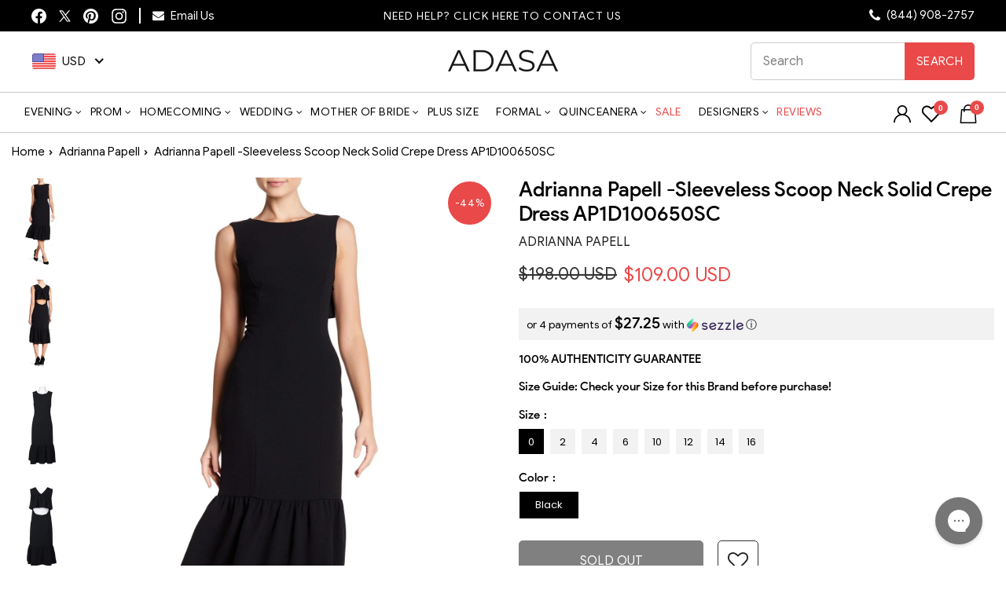

--- FILE ---
content_type: text/html; charset=utf-8
request_url: https://adasa.com/products/adrianna-papell-sleeveless-scoop-neck-solid-crepe-dress-ap1d100650sc
body_size: 99851
content:
<!doctype html>
<html class="no-js" lang="en" dir="ltr">
<head>
  <meta charset="utf-8">
  <meta http-equiv="X-UA-Compatible" content="IE=edge,chrome=1">
  <meta http-equiv="Content-Type" content="text/html; charset=utf-8" />
  <meta name="viewport" content="width=device-width,initial-scale=1">
   <meta name="theme-color" content="#ff6666">
  <meta name="p:domain_verify" content="7317eb602fd4955058220a64d48264f6"/>
  <link rel="canonical" href="https://adasa.com/products/adrianna-papell-sleeveless-scoop-neck-solid-crepe-dress-ap1d100650sc">
  <link rel="preconnect" href="https://cdn.shopify.com">
  <link rel="dns-prefetch" href="https://productreviews.shopifycdn.com">
  <link rel="dns-prefetch" href="https://ajax.googleapis.com">
  <link rel="dns-prefetch" href="https://maps.googleapis.com">
  <link rel="dns-prefetch" href="https://maps.gstatic.com">
  <!-- Global site tag (gtag.js) - Google Analytics -->
  <script async src="https://www.googletagmanager.com/gtag/js?id=G-DETN54KXRY"></script>
  <script>
    window.dataLayer = window.dataLayer || [];
    function gtag(){dataLayer.push(arguments);}
    gtag('js', new Date());
    gtag('config', 'G-DETN54KXRY');
  </script>
  <!-- Global site tag (gtag.js) - Google Ads: 794650208 -->
  <script async src="https://www.googletagmanager.com/gtag/js?id=AW-794650208"></script>
  <script>
    window.dataLayer = window.dataLayer || [];
    function gtag(){dataLayer.push(arguments);}
    gtag('js', new Date());
    gtag('config', 'AW-794650208');
  </script>
    <style> .product-slideshow .flickity-viewport { min-height: 650px !important; } </style>
  <!-- Bing UET Tag -->  
  <script>(function(w,d,t,r,u){var f,n,i;w[u]=w[u]||[],f=function(){var o={ti:"25017314"};o.q=w[u],w[u]=new UET(o),w[u].push("pageLoad")},n=d.createElement(t),n.src=r,n.async=1,n.onload=n.onreadystatechange=function(){var s=this.readyState;s&&s!=="loaded"&&s!=="complete"||(f(),n.onload=n.onreadystatechange=null)},i=d.getElementsByTagName(t)[0],i.parentNode.insertBefore(n,i)})(window,document,"script","//bat.bing.com/bat.js","uetq");</script>
  <script src="https://ajax.googleapis.com/ajax/libs/jquery/3.6.1/jquery.min.js" type="text/javascript" ></script><link rel="shortcut icon" href="//adasa.com/cdn/shop/files/adasa-logo-new-tagline_600x_copy_32x32.png?v=1644386943" type="image/png" /><title>Adrianna Papell AP1D100650 - Tea-Length Sheath Dress - Sleeveless, Cutout Back, Ruffle Accent, Ruffled Hem, Tea Length
&ndash; ADASA
</title>
<meta name="description" content="Be at You willuring as you walk into that splendid ballroom in this refined Adrianna Papell AP1D100650SC creation. The sculpted bodice flaunts a jewel neckline and a cutout back with a ruffled accent. Crafted with a sheath skirt that skims along the feminine curves, this ensemble completes with a ruffle-paneled tea-len"><meta property="og:site_name" content="ADASA">
  <meta property="og:url" content="https://adasa.com/products/adrianna-papell-sleeveless-scoop-neck-solid-crepe-dress-ap1d100650sc">
  <meta property="og:title" content="Adrianna Papell -Sleeveless Scoop Neck Solid Crepe Dress AP1D100650SC">
  <meta property="og:type" content="product">
  <meta property="og:description" content="Be at You willuring as you walk into that splendid ballroom in this refined Adrianna Papell AP1D100650SC creation. The sculpted bodice flaunts a jewel neckline and a cutout back with a ruffled accent. Crafted with a sheath skirt that skims along the feminine curves, this ensemble completes with a ruffle-paneled tea-len"><meta property="og:image" content="http://adasa.com/cdn/shop/products/8181328.jpg?v=1592252236">
    <meta property="og:image:secure_url" content="https://adasa.com/cdn/shop/products/8181328.jpg?v=1592252236">
    <meta property="og:image:width" content="1200">
    <meta property="og:image:height" content="1800"><meta name="twitter:site" content="@shopADASA">
  <meta name="twitter:card" content="summary_large_image">
  <meta name="twitter:title" content="Adrianna Papell -Sleeveless Scoop Neck Solid Crepe Dress AP1D100650SC">
  <meta name="twitter:description" content="Be at You willuring as you walk into that splendid ballroom in this refined Adrianna Papell AP1D100650SC creation. The sculpted bodice flaunts a jewel neckline and a cutout back with a ruffled accent. Crafted with a sheath skirt that skims along the feminine curves, this ensemble completes with a ruffle-paneled tea-len">
<style data-shopify>@font-face {
  font-family: "Tenor Sans";
  font-weight: 400;
  font-style: normal;
  font-display: swap;
  src: url("//adasa.com/cdn/fonts/tenor_sans/tenorsans_n4.966071a72c28462a9256039d3e3dc5b0cf314f65.woff2") format("woff2"),
       url("//adasa.com/cdn/fonts/tenor_sans/tenorsans_n4.2282841d948f9649ba5c3cad6ea46df268141820.woff") format("woff");
}

  @font-face {
  font-family: Poppins;
  font-weight: 400;
  font-style: normal;
  font-display: swap;
  src: url("//adasa.com/cdn/fonts/poppins/poppins_n4.0ba78fa5af9b0e1a374041b3ceaadf0a43b41362.woff2") format("woff2"),
       url("//adasa.com/cdn/fonts/poppins/poppins_n4.214741a72ff2596839fc9760ee7a770386cf16ca.woff") format("woff");
}


  @font-face {
  font-family: Poppins;
  font-weight: 600;
  font-style: normal;
  font-display: swap;
  src: url("//adasa.com/cdn/fonts/poppins/poppins_n6.aa29d4918bc243723d56b59572e18228ed0786f6.woff2") format("woff2"),
       url("//adasa.com/cdn/fonts/poppins/poppins_n6.5f815d845fe073750885d5b7e619ee00e8111208.woff") format("woff");
}

  @font-face {
  font-family: Poppins;
  font-weight: 400;
  font-style: italic;
  font-display: swap;
  src: url("//adasa.com/cdn/fonts/poppins/poppins_i4.846ad1e22474f856bd6b81ba4585a60799a9f5d2.woff2") format("woff2"),
       url("//adasa.com/cdn/fonts/poppins/poppins_i4.56b43284e8b52fc64c1fd271f289a39e8477e9ec.woff") format("woff");
}

  @font-face {
  font-family: Poppins;
  font-weight: 600;
  font-style: italic;
  font-display: swap;
  src: url("//adasa.com/cdn/fonts/poppins/poppins_i6.bb8044d6203f492888d626dafda3c2999253e8e9.woff2") format("woff2"),
       url("//adasa.com/cdn/fonts/poppins/poppins_i6.e233dec1a61b1e7dead9f920159eda42280a02c3.woff") format("woff");
}

</style><link rel="stylesheet" href="//adasa.com/cdn/shop/t/64/assets/theme.css?v=142585465261227421951767331971" as="style"> 
  <link rel="preload stylesheet" href="https://stackpath.bootstrapcdn.com/font-awesome/4.7.0/css/font-awesome.min.css" as="style" onload="this.title='';this.rel='stylesheet'"/><!-- <link rel="stylesheet" href="https://stackpath.bootstrapcdn.com/font-awesome/4.7.0/css/font-awesome.min.css"> -->
   
   <link rel="preload stylesheet" href="//adasa.com/cdn/shop/t/64/assets/product.css?v=74558202886172922281767187079" as="style" title="styles" onload="this.title='';this.rel='stylesheet'"> 
    <link rel="stylesheet" href="//adasa.com/cdn/shop/t/64/assets/header_new.css?v=4545180594229591391767187079" as="style" onload="this.title='';this.rel='stylesheet'"><style data-shopify>:root {
    --typeHeaderPrimary: "Tenor Sans";
    --typeHeaderFallback: sans-serif;
    --typeHeaderSize: 30px;
    --typeHeaderWeight: 400;
    --typeHeaderLineHeight: 1;
    --typeHeaderSpacing: 0.05em;

    --typeBasePrimary:Poppins;
    --typeBaseFallback:sans-serif;
    --typeBaseSize: 12px;
    --typeBaseWeight: 400;
    --typeBaseSpacing: 0.05em;
    --typeBaseLineHeight: 1.1;

    --typeCollectionTitle: 16px;

    --iconWeight: 3px;
    --iconLinecaps: miter;

    
      --buttonRadius: 0px;
    

    --colorGridOverlayOpacity: 0.04;
  }

  .placeholder-content {
    background-image: linear-gradient(100deg, #ffffff 40%, #f7f7f7 63%, #ffffff 79%);
  }</style>
   <div id="shopify-section-sezzle-widget" class="shopify-section">
<script type="text/javascript"> document.sezzleConfig = {
				"configGroups": [{
					"targetXPath": ".product-single__meta/.product__price",
					"renderToPath": document.querySelector(".product__unit-price") ? "../.product__unit-price" : "../HR-0",
					"urlMatch": "product",
					"relatedElementActions": [{
					"relatedPath": ".",
					"initialAction": function(r,w){
					if(r.className.indexOf("product__price--compare") > -1){
					w.style.display = "none"
					}
					}
					}]
				},{
					"targetXPath": ".cart__row--table/DIV-1/.h4"|| ".cart__item-sub/DIV-1/.money",
					"renderToPath": "../..",
					"urlMatch": "cart",
					"relatedElementActions": [{
					"relatedPath": ".",
					"initialAction": function(r,w){
					if(w.nextElementSibling && w.nextElementSibling.className.indexOf("sezzle-shopify-info-button") > -1){
					w.nextElementSibling.style.display = "none"
					}
					}
					}]
				},{
					"targetXPath": ".cart__page-col/.cart__item-row/DIV-1" || ".medium-up--one-half/DIV-3",
					"urlMatch": "cart",
					"relatedElementActions": [{
					"relatedPath": ".",
					"initialAction": function(r,w){
					if(w.nextElementSibling && w.nextElementSibling.className.indexOf("sezzle-shopify-info-button") > -1){
					w.nextElementSibling.style.display = "none"
					}
					}
					}]
				}]
				} </script>
<script src="https://widget.sezzle.com/v1/javascript/price-widget?uuid=65be005a-d1ba-469d-b610-3c767ac472e8"></script>


<style>
	.sezzle-shopify-info-button {
	
}
.sezzle-shopify-info-button .sezzle-button-text {
	
	font-size: 14px !important;
	
	text-align: 
	
}
</style>


</div>
  
  
   <script>
    document.documentElement.className = document.documentElement.className.replace('no-js', 'js');
    window.theme = window.theme || {};
    theme.routes = {
      home: "/",
      cart: "/cart.js",
      cartPage: "/cart",
      cartAdd: "/cart/add.js",
      cartChange: "/cart/change.js",
      search: "/search"
    };
    theme.strings = {
      soldOut: "Sold Out",
      unavailable: "Unavailable",
      inStockLabel: "In stock, ready to ship",
      stockLabel: "We currently have [count]  in stock.",
      willNotShipUntil: "Ready to ship [date]",
      willBeInStockAfter: "Back in stock [date]",
      waitingForStock: "Inventory on the way",
      savePrice: "Save [saved_amount]",
      cartEmpty: "Your cart is currently empty.",
      cartTermsConfirmation: "You must agree with the terms and conditions of sales to check out",
      searchCollections: "Collections:",
      searchPages: "Pages:",
      searchArticles: "Articles:"
    };
    theme.settings = {
      dynamicVariantsEnable: true,
      cartType: "drawer",
      isCustomerTemplate: false,
      moneyFormat: "\u003cspan class=money\u003e${{amount}}\u003c\/span\u003e",
      saveType: "percent",
      productImageSize: "portrait",
      productImageCover: true,
      predictiveSearch: true,
      predictiveSearchType: "product,article,page,collection",
      quickView: true,
      themeName: 'Impulse',
      themeVersion: "5.3.0"
    };
  </script>
  <script>window.performance && window.performance.mark && window.performance.mark('shopify.content_for_header.start');</script><meta name="facebook-domain-verification" content="2ait97svs0ryrrfo4pntmq6yxmomxc">
<meta id="shopify-digital-wallet" name="shopify-digital-wallet" content="/27002699870/digital_wallets/dialog">
<meta name="shopify-checkout-api-token" content="9ebf0f2c21f5cf1a5ffa63e75b36bd3f">
<meta id="in-context-paypal-metadata" data-shop-id="27002699870" data-venmo-supported="false" data-environment="production" data-locale="en_US" data-paypal-v4="true" data-currency="USD">
<link rel="alternate" type="application/json+oembed" href="https://adasa.com/products/adrianna-papell-sleeveless-scoop-neck-solid-crepe-dress-ap1d100650sc.oembed">
<script async="async" src="/checkouts/internal/preloads.js?locale=en-US"></script>
<script id="apple-pay-shop-capabilities" type="application/json">{"shopId":27002699870,"countryCode":"US","currencyCode":"USD","merchantCapabilities":["supports3DS"],"merchantId":"gid:\/\/shopify\/Shop\/27002699870","merchantName":"ADASA","requiredBillingContactFields":["postalAddress","email","phone"],"requiredShippingContactFields":["postalAddress","email","phone"],"shippingType":"shipping","supportedNetworks":["visa","masterCard","amex","discover","elo","jcb"],"total":{"type":"pending","label":"ADASA","amount":"1.00"},"shopifyPaymentsEnabled":true,"supportsSubscriptions":true}</script>
<script id="shopify-features" type="application/json">{"accessToken":"9ebf0f2c21f5cf1a5ffa63e75b36bd3f","betas":["rich-media-storefront-analytics"],"domain":"adasa.com","predictiveSearch":true,"shopId":27002699870,"locale":"en"}</script>
<script>var Shopify = Shopify || {};
Shopify.shop = "adasa-2.myshopify.com";
Shopify.locale = "en";
Shopify.currency = {"active":"USD","rate":"1.0"};
Shopify.country = "US";
Shopify.theme = {"name":"Adasa 2026 \u003c\u003e Webspero","id":136529838174,"schema_name":"Impulse","schema_version":"5.3.0","theme_store_id":857,"role":"main"};
Shopify.theme.handle = "null";
Shopify.theme.style = {"id":null,"handle":null};
Shopify.cdnHost = "adasa.com/cdn";
Shopify.routes = Shopify.routes || {};
Shopify.routes.root = "/";</script>
<script type="module">!function(o){(o.Shopify=o.Shopify||{}).modules=!0}(window);</script>
<script>!function(o){function n(){var o=[];function n(){o.push(Array.prototype.slice.apply(arguments))}return n.q=o,n}var t=o.Shopify=o.Shopify||{};t.loadFeatures=n(),t.autoloadFeatures=n()}(window);</script>
<script id="shop-js-analytics" type="application/json">{"pageType":"product"}</script>
<script defer="defer" async type="module" src="//adasa.com/cdn/shopifycloud/shop-js/modules/v2/client.init-shop-cart-sync_C5BV16lS.en.esm.js"></script>
<script defer="defer" async type="module" src="//adasa.com/cdn/shopifycloud/shop-js/modules/v2/chunk.common_CygWptCX.esm.js"></script>
<script type="module">
  await import("//adasa.com/cdn/shopifycloud/shop-js/modules/v2/client.init-shop-cart-sync_C5BV16lS.en.esm.js");
await import("//adasa.com/cdn/shopifycloud/shop-js/modules/v2/chunk.common_CygWptCX.esm.js");

  window.Shopify.SignInWithShop?.initShopCartSync?.({"fedCMEnabled":true,"windoidEnabled":true});

</script>
<script>(function() {
  var isLoaded = false;
  function asyncLoad() {
    if (isLoaded) return;
    isLoaded = true;
    var urls = ["https:\/\/assets.smartwishlist.webmarked.net\/static\/v6\/smartwishlist.js?shop=adasa-2.myshopify.com","https:\/\/chimpstatic.com\/mcjs-connected\/js\/users\/1b5aca0345bd66f9f08e53801\/4b963c6995fa37bf31d3aca78.js?shop=adasa-2.myshopify.com","https:\/\/config.gorgias.chat\/bundle-loader\/01GYCBQEPR545B12BNEM7FQ67S?source=shopify1click\u0026shop=adasa-2.myshopify.com","https:\/\/static.ablestar.app\/link-manager\/404-tracker\/27002699870\/99d05a5a-8eca-4444-8ae0-cbe2af1b5d03.js?shop=adasa-2.myshopify.com","https:\/\/cdn.9gtb.com\/loader.js?g_cvt_id=89fb1faa-f64b-4302-b064-1af7d2b28b28\u0026shop=adasa-2.myshopify.com"];
    for (var i = 0; i < urls.length; i++) {
      var s = document.createElement('script');
      s.type = 'text/javascript';
      s.async = true;
      s.src = urls[i];
      var x = document.getElementsByTagName('script')[0];
      x.parentNode.insertBefore(s, x);
    }
  };
  if(window.attachEvent) {
    window.attachEvent('onload', asyncLoad);
  } else {
    window.addEventListener('load', asyncLoad, false);
  }
})();</script>
<script id="__st">var __st={"a":27002699870,"offset":-28800,"reqid":"29e05115-a288-4674-9910-faf4b0ef6ef2-1768665042","pageurl":"adasa.com\/products\/adrianna-papell-sleeveless-scoop-neck-solid-crepe-dress-ap1d100650sc","u":"a1b191eb29c5","p":"product","rtyp":"product","rid":4629562097758};</script>
<script>window.ShopifyPaypalV4VisibilityTracking = true;</script>
<script id="captcha-bootstrap">!function(){'use strict';const t='contact',e='account',n='new_comment',o=[[t,t],['blogs',n],['comments',n],[t,'customer']],c=[[e,'customer_login'],[e,'guest_login'],[e,'recover_customer_password'],[e,'create_customer']],r=t=>t.map((([t,e])=>`form[action*='/${t}']:not([data-nocaptcha='true']) input[name='form_type'][value='${e}']`)).join(','),a=t=>()=>t?[...document.querySelectorAll(t)].map((t=>t.form)):[];function s(){const t=[...o],e=r(t);return a(e)}const i='password',u='form_key',d=['recaptcha-v3-token','g-recaptcha-response','h-captcha-response',i],f=()=>{try{return window.sessionStorage}catch{return}},m='__shopify_v',_=t=>t.elements[u];function p(t,e,n=!1){try{const o=window.sessionStorage,c=JSON.parse(o.getItem(e)),{data:r}=function(t){const{data:e,action:n}=t;return t[m]||n?{data:e,action:n}:{data:t,action:n}}(c);for(const[e,n]of Object.entries(r))t.elements[e]&&(t.elements[e].value=n);n&&o.removeItem(e)}catch(o){console.error('form repopulation failed',{error:o})}}const l='form_type',E='cptcha';function T(t){t.dataset[E]=!0}const w=window,h=w.document,L='Shopify',v='ce_forms',y='captcha';let A=!1;((t,e)=>{const n=(g='f06e6c50-85a8-45c8-87d0-21a2b65856fe',I='https://cdn.shopify.com/shopifycloud/storefront-forms-hcaptcha/ce_storefront_forms_captcha_hcaptcha.v1.5.2.iife.js',D={infoText:'Protected by hCaptcha',privacyText:'Privacy',termsText:'Terms'},(t,e,n)=>{const o=w[L][v],c=o.bindForm;if(c)return c(t,g,e,D).then(n);var r;o.q.push([[t,g,e,D],n]),r=I,A||(h.body.append(Object.assign(h.createElement('script'),{id:'captcha-provider',async:!0,src:r})),A=!0)});var g,I,D;w[L]=w[L]||{},w[L][v]=w[L][v]||{},w[L][v].q=[],w[L][y]=w[L][y]||{},w[L][y].protect=function(t,e){n(t,void 0,e),T(t)},Object.freeze(w[L][y]),function(t,e,n,w,h,L){const[v,y,A,g]=function(t,e,n){const i=e?o:[],u=t?c:[],d=[...i,...u],f=r(d),m=r(i),_=r(d.filter((([t,e])=>n.includes(e))));return[a(f),a(m),a(_),s()]}(w,h,L),I=t=>{const e=t.target;return e instanceof HTMLFormElement?e:e&&e.form},D=t=>v().includes(t);t.addEventListener('submit',(t=>{const e=I(t);if(!e)return;const n=D(e)&&!e.dataset.hcaptchaBound&&!e.dataset.recaptchaBound,o=_(e),c=g().includes(e)&&(!o||!o.value);(n||c)&&t.preventDefault(),c&&!n&&(function(t){try{if(!f())return;!function(t){const e=f();if(!e)return;const n=_(t);if(!n)return;const o=n.value;o&&e.removeItem(o)}(t);const e=Array.from(Array(32),(()=>Math.random().toString(36)[2])).join('');!function(t,e){_(t)||t.append(Object.assign(document.createElement('input'),{type:'hidden',name:u})),t.elements[u].value=e}(t,e),function(t,e){const n=f();if(!n)return;const o=[...t.querySelectorAll(`input[type='${i}']`)].map((({name:t})=>t)),c=[...d,...o],r={};for(const[a,s]of new FormData(t).entries())c.includes(a)||(r[a]=s);n.setItem(e,JSON.stringify({[m]:1,action:t.action,data:r}))}(t,e)}catch(e){console.error('failed to persist form',e)}}(e),e.submit())}));const S=(t,e)=>{t&&!t.dataset[E]&&(n(t,e.some((e=>e===t))),T(t))};for(const o of['focusin','change'])t.addEventListener(o,(t=>{const e=I(t);D(e)&&S(e,y())}));const B=e.get('form_key'),M=e.get(l),P=B&&M;t.addEventListener('DOMContentLoaded',(()=>{const t=y();if(P)for(const e of t)e.elements[l].value===M&&p(e,B);[...new Set([...A(),...v().filter((t=>'true'===t.dataset.shopifyCaptcha))])].forEach((e=>S(e,t)))}))}(h,new URLSearchParams(w.location.search),n,t,e,['guest_login'])})(!0,!1)}();</script>
<script integrity="sha256-4kQ18oKyAcykRKYeNunJcIwy7WH5gtpwJnB7kiuLZ1E=" data-source-attribution="shopify.loadfeatures" defer="defer" src="//adasa.com/cdn/shopifycloud/storefront/assets/storefront/load_feature-a0a9edcb.js" crossorigin="anonymous"></script>
<script data-source-attribution="shopify.dynamic_checkout.dynamic.init">var Shopify=Shopify||{};Shopify.PaymentButton=Shopify.PaymentButton||{isStorefrontPortableWallets:!0,init:function(){window.Shopify.PaymentButton.init=function(){};var t=document.createElement("script");t.src="https://adasa.com/cdn/shopifycloud/portable-wallets/latest/portable-wallets.en.js",t.type="module",document.head.appendChild(t)}};
</script>
<script data-source-attribution="shopify.dynamic_checkout.buyer_consent">
  function portableWalletsHideBuyerConsent(e){var t=document.getElementById("shopify-buyer-consent"),n=document.getElementById("shopify-subscription-policy-button");t&&n&&(t.classList.add("hidden"),t.setAttribute("aria-hidden","true"),n.removeEventListener("click",e))}function portableWalletsShowBuyerConsent(e){var t=document.getElementById("shopify-buyer-consent"),n=document.getElementById("shopify-subscription-policy-button");t&&n&&(t.classList.remove("hidden"),t.removeAttribute("aria-hidden"),n.addEventListener("click",e))}window.Shopify?.PaymentButton&&(window.Shopify.PaymentButton.hideBuyerConsent=portableWalletsHideBuyerConsent,window.Shopify.PaymentButton.showBuyerConsent=portableWalletsShowBuyerConsent);
</script>
<script data-source-attribution="shopify.dynamic_checkout.cart.bootstrap">document.addEventListener("DOMContentLoaded",(function(){function t(){return document.querySelector("shopify-accelerated-checkout-cart, shopify-accelerated-checkout")}if(t())Shopify.PaymentButton.init();else{new MutationObserver((function(e,n){t()&&(Shopify.PaymentButton.init(),n.disconnect())})).observe(document.body,{childList:!0,subtree:!0})}}));
</script>
<link id="shopify-accelerated-checkout-styles" rel="stylesheet" media="screen" href="https://adasa.com/cdn/shopifycloud/portable-wallets/latest/accelerated-checkout-backwards-compat.css" crossorigin="anonymous">
<style id="shopify-accelerated-checkout-cart">
        #shopify-buyer-consent {
  margin-top: 1em;
  display: inline-block;
  width: 100%;
}

#shopify-buyer-consent.hidden {
  display: none;
}

#shopify-subscription-policy-button {
  background: none;
  border: none;
  padding: 0;
  text-decoration: underline;
  font-size: inherit;
  cursor: pointer;
}

#shopify-subscription-policy-button::before {
  box-shadow: none;
}

      </style>

<script>window.performance && window.performance.mark && window.performance.mark('shopify.content_for_header.end');</script>
  
    
    <link rel="preload" fetchpriority="high" href="//adasa.com/cdn/shop/products/8181328.jpg?v=1592252236" as="image">
  
  
  <script src="//adasa.com/cdn/shop/t/64/assets/vendor-scripts-v10.js" defer="defer"></script><script src="//adasa.com/cdn/shop/t/64/assets/theme.js?v=65171552663468024771767187079" defer="defer"></script><!--begin-boost-pfs-filter-css-->
  <link rel="preload stylesheet" href="//adasa.com/cdn/shop/t/64/assets/boost-pfs-instant-search.css?v=61778270328116155711767187079" as="style">

 <link rel="preload stylesheet" href="//adasa.com/cdn/shop/t/64/assets/boost-pfs-custom.css?v=176003681268898017471767187079" as="style"><style data-id="boost-pfs-style">
    .boost-pfs-filter-option-title-text {font-weight: 600;text-transform: capitalize;}

   .boost-pfs-filter-tree-v .boost-pfs-filter-option-title-text:before {}
    .boost-pfs-filter-tree-v .boost-pfs-filter-option.boost-pfs-filter-option-collapsed .boost-pfs-filter-option-title-text:before {}
    .boost-pfs-filter-tree-h .boost-pfs-filter-option-title-heading:before {}

    .boost-pfs-filter-refine-by .boost-pfs-filter-option-title h3 {}

    .boost-pfs-filter-option-content .boost-pfs-filter-option-item-list .boost-pfs-filter-option-item button,
    .boost-pfs-filter-option-content .boost-pfs-filter-option-item-list .boost-pfs-filter-option-item .boost-pfs-filter-button,
    .boost-pfs-filter-option-range-amount input,
    .boost-pfs-filter-tree-v .boost-pfs-filter-refine-by .boost-pfs-filter-refine-by-items .refine-by-item,
    .boost-pfs-filter-refine-by-wrapper-v .boost-pfs-filter-refine-by .boost-pfs-filter-refine-by-items .refine-by-item,
    .boost-pfs-filter-refine-by .boost-pfs-filter-option-title,
    .boost-pfs-filter-refine-by .boost-pfs-filter-refine-by-items .refine-by-item>a,
    .boost-pfs-filter-refine-by>span,
    .boost-pfs-filter-clear,
    .boost-pfs-filter-clear-all{}
    .boost-pfs-filter-tree-h .boost-pfs-filter-pc .boost-pfs-filter-refine-by-items .refine-by-item .boost-pfs-filter-clear .refine-by-type,
    .boost-pfs-filter-refine-by-wrapper-h .boost-pfs-filter-pc .boost-pfs-filter-refine-by-items .refine-by-item .boost-pfs-filter-clear .refine-by-type {}

    .boost-pfs-filter-option-multi-level-collections .boost-pfs-filter-option-multi-level-list .boost-pfs-filter-option-item .boost-pfs-filter-button-arrow .boost-pfs-arrow:before,
    .boost-pfs-filter-option-multi-level-tag .boost-pfs-filter-option-multi-level-list .boost-pfs-filter-option-item .boost-pfs-filter-button-arrow .boost-pfs-arrow:before {}

    .boost-pfs-filter-refine-by-wrapper-v .boost-pfs-filter-refine-by .boost-pfs-filter-refine-by-items .refine-by-item .boost-pfs-filter-clear:after,
    .boost-pfs-filter-refine-by-wrapper-v .boost-pfs-filter-refine-by .boost-pfs-filter-refine-by-items .refine-by-item .boost-pfs-filter-clear:before,
    .boost-pfs-filter-tree-v .boost-pfs-filter-refine-by .boost-pfs-filter-refine-by-items .refine-by-item .boost-pfs-filter-clear:after,
    .boost-pfs-filter-tree-v .boost-pfs-filter-refine-by .boost-pfs-filter-refine-by-items .refine-by-item .boost-pfs-filter-clear:before,
    .boost-pfs-filter-refine-by-wrapper-h .boost-pfs-filter-pc .boost-pfs-filter-refine-by-items .refine-by-item .boost-pfs-filter-clear:after,
    .boost-pfs-filter-refine-by-wrapper-h .boost-pfs-filter-pc .boost-pfs-filter-refine-by-items .refine-by-item .boost-pfs-filter-clear:before,
    .boost-pfs-filter-tree-h .boost-pfs-filter-pc .boost-pfs-filter-refine-by-items .refine-by-item .boost-pfs-filter-clear:after,
    .boost-pfs-filter-tree-h .boost-pfs-filter-pc .boost-pfs-filter-refine-by-items .refine-by-item .boost-pfs-filter-clear:before {}
    .boost-pfs-filter-option-range-slider .noUi-value-horizontal {}

    .boost-pfs-filter-tree-mobile-button button,
    .boost-pfs-filter-top-sorting-mobile button {}
    .boost-pfs-filter-top-sorting-mobile button>span:after {}
  </style>
  <!--end-boost-pfs-filter-css-->
     
  <link rel="preconnect" href="https://fonts.googleapis.com">
  <link rel="preconnect" href="https://fonts.gstatic.com" crossorigin>
  <link href="https://fonts.googleapis.com/css2?family=Playfair+Display:wght@400;500;600;700;800&display=swap" rel="stylesheet">
  <style>
    .boost-pfs-search-suggestion-mobile-overlay{display:none;}
    .boost-pfs-search-suggestion-mobile-top-panel{display:none;}
  </style>
  <!-- Google Tag Manager -->
  <script>
    (function(w,d,s,l,i){w[l]=w[l]||[];w[l].push({'gtm.start':
    new Date().getTime(),event:'gtm.js'});var f=d.getElementsByTagName(s)[0],
    j=d.createElement(s),dl=l!='dataLayer'?'&l='+l:'';j.async=true;j.src=
    'https://www.googletagmanager.com/gtm.js?id='+i+dl;f.parentNode.insertBefore(j,f);
    })(window,document,'script','dataLayer','GTM-N2D3GFV');
  </script>
  <!-- End Google Tag Manager -->

  <!-- Clarity -->
  <script type="text/javascript">
    (function(c,l,a,r,i,t,y){
        c[a]=c[a]||function(){(c[a].q=c[a].q||[]).push(arguments)};
        t=l.createElement(r);t.async=1;t.src="https://www.clarity.ms/tag/"+i;
        y=l.getElementsByTagName(r)[0];y.parentNode.insertBefore(t,y);
    })(window, document, "clarity", "script", "c0ulomyi0x");
  </script>

<script id='merchantWidgetScript'src="https://www.gstatic.com/shopping/merchant/merchantwidget.js" defer>
</script>
<script type="text/javascript">
merchantWidgetScript.addEventListener('load', function () {
  merchantwidget.start({ position: 'LEFT_BOTTOM',region: 'US', mobileBottomMargin: 45});
});
</script>
<!-- END MerchantWidget Code -->


<style>

 .grid-product__meta .grid-product__title {
    display: block !important;
    -webkit-line-clamp: inherit;
    -webkit-box-orient: inherit;
    overflow: visible;
    text-overflow: inherit;
    position: relative;
    max-height: inherit;
    min-height: inherit;
}
.highlight-menu-item, header#SiteHeader ul.site-nav.site-navigation .site-nav__item>a.site-nav__link.highlight-menu-item:hover{
  color:red !important; 
}    
@media (max-width: 767px){  
  .article-hero .collection-hero__image{
    min-height:250px;
  }
  .article-hero .section-header__shadow:before{
    margin: -71px -200px;
  }  
}  
</style>
<!-- <script>(function(w,d,t,r,u){var f,n,i;w[u]=w[u]||[],f=function(){var o={ti:"73007649", tm:"shpfy_ui", enableAutoSpaTracking: true};o.q=w[u],w[u]=new UET(o),w[u].push("pageLoad")},n=d.createElement(t),n.src=r,n.async=1,n.onload=n.onreadystatechange=function(){var s=this.readyState;s&&s!=="loaded"&&s!=="complete"||(f(),n.onload=n.onreadystatechange=null)},i=d.getElementsByTagName(t)[0],i.parentNode.insertBefore(n,i)})(window,document,"script","//bat.bing.com/bat.js","uetq");</script> -->

<script>
(function(w, d, t, r, u) {
    var f, n, i;
    w[u] = w[u] || [];
    f = function() {
        var o = {
            ti: "73007649",
            tm: "shpfy_ui",
            enableAutoSpaTracking: true
        };
        o.q = w[u];
        w[u] = new UET(o);
        w[u].push("pageLoad");
    };
    n = d.createElement(t);
    n.src = r;
    n.async = 1;
    n.onload = n.onreadystatechange = function() {
        var s = this.readyState;
        if (s && s !== "loaded" && s !== "complete") return;
        f();
        n.onload = n.onreadystatechange = null;
    };
    i = d.getElementsByTagName(t)[0];
    i.parentNode.insertBefore(n, i);
})(window, document, "script", "https://bat.bing.com/bat.js", "uetq");
</script>
  
<!-- BEGIN app block: shopify://apps/klaviyo-email-marketing-sms/blocks/klaviyo-onsite-embed/2632fe16-c075-4321-a88b-50b567f42507 -->












  <script async src="https://static.klaviyo.com/onsite/js/WmKcmj/klaviyo.js?company_id=WmKcmj"></script>
  <script>!function(){if(!window.klaviyo){window._klOnsite=window._klOnsite||[];try{window.klaviyo=new Proxy({},{get:function(n,i){return"push"===i?function(){var n;(n=window._klOnsite).push.apply(n,arguments)}:function(){for(var n=arguments.length,o=new Array(n),w=0;w<n;w++)o[w]=arguments[w];var t="function"==typeof o[o.length-1]?o.pop():void 0,e=new Promise((function(n){window._klOnsite.push([i].concat(o,[function(i){t&&t(i),n(i)}]))}));return e}}})}catch(n){window.klaviyo=window.klaviyo||[],window.klaviyo.push=function(){var n;(n=window._klOnsite).push.apply(n,arguments)}}}}();</script>

  
    <script id="viewed_product">
      if (item == null) {
        var _learnq = _learnq || [];

        var MetafieldReviews = null
        var MetafieldYotpoRating = null
        var MetafieldYotpoCount = null
        var MetafieldLooxRating = null
        var MetafieldLooxCount = null
        var okendoProduct = null
        var okendoProductReviewCount = null
        var okendoProductReviewAverageValue = null
        try {
          // The following fields are used for Customer Hub recently viewed in order to add reviews.
          // This information is not part of __kla_viewed. Instead, it is part of __kla_viewed_reviewed_items
          MetafieldReviews = {};
          MetafieldYotpoRating = null
          MetafieldYotpoCount = null
          MetafieldLooxRating = null
          MetafieldLooxCount = null

          okendoProduct = null
          // If the okendo metafield is not legacy, it will error, which then requires the new json formatted data
          if (okendoProduct && 'error' in okendoProduct) {
            okendoProduct = null
          }
          okendoProductReviewCount = okendoProduct ? okendoProduct.reviewCount : null
          okendoProductReviewAverageValue = okendoProduct ? okendoProduct.reviewAverageValue : null
        } catch (error) {
          console.error('Error in Klaviyo onsite reviews tracking:', error);
        }

        var item = {
          Name: "Adrianna Papell -Sleeveless Scoop Neck Solid Crepe Dress AP1D100650SC",
          ProductID: 4629562097758,
          Categories: ["Black Dresses","Open Back Dresses","Plus Size Dresses","Sleeveless Dresses"],
          ImageURL: "https://adasa.com/cdn/shop/products/8181328_grande.jpg?v=1592252236",
          URL: "https://adasa.com/products/adrianna-papell-sleeveless-scoop-neck-solid-crepe-dress-ap1d100650sc",
          Brand: "Adrianna Papell",
          Price: "$109.00",
          Value: "109.00",
          CompareAtPrice: "$198.00"
        };
        _learnq.push(['track', 'Viewed Product', item]);
        _learnq.push(['trackViewedItem', {
          Title: item.Name,
          ItemId: item.ProductID,
          Categories: item.Categories,
          ImageUrl: item.ImageURL,
          Url: item.URL,
          Metadata: {
            Brand: item.Brand,
            Price: item.Price,
            Value: item.Value,
            CompareAtPrice: item.CompareAtPrice
          },
          metafields:{
            reviews: MetafieldReviews,
            yotpo:{
              rating: MetafieldYotpoRating,
              count: MetafieldYotpoCount,
            },
            loox:{
              rating: MetafieldLooxRating,
              count: MetafieldLooxCount,
            },
            okendo: {
              rating: okendoProductReviewAverageValue,
              count: okendoProductReviewCount,
            }
          }
        }]);
      }
    </script>
  




  <script>
    window.klaviyoReviewsProductDesignMode = false
  </script>







<!-- END app block --><!-- BEGIN app block: shopify://apps/beast-currency-converter/blocks/doubly/267afa86-a419-4d5b-a61b-556038e7294d -->


	<script>
		var DoublyGlobalCurrency, catchXHR = true, bccAppVersion = 1;
       	var DoublyGlobal = {
			theme : 'flags_theme',
			spanClass : 'money',
			cookieName : '_g1588653296',
			ratesUrl :  'https://init.grizzlyapps.com/9e32c84f0db4f7b1eb40c32bdb0bdea9',
			geoUrl : 'https://currency.grizzlyapps.com/83d400c612f9a099fab8f76dcab73a48',
			shopCurrency : 'USD',
            allowedCurrencies : '["USD","EUR","GBP","CAD","AUD"]',
			countriesJSON : '[]',
			currencyMessage : 'All orders are processed in USD. While the content of your cart is currently displayed in <span class="selected-currency"></span>, you will checkout using USD at the most current exchange rate.',
            currencyFormat : 'money_with_currency_format',
			euroFormat : 'amount',
            removeDecimals : 0,
            roundDecimals : 0,
            roundTo : '99',
            autoSwitch : 0,
			showPriceOnHover : 0,
            showCurrencyMessage : false,
			hideConverter : '0',
			forceJqueryLoad : false,
			beeketing : true,
			themeScript : '',
			customerScriptBefore : '',
			customerScriptAfter : '',
			debug: false
		};

		<!-- inline script: fixes + various plugin js functions -->
		DoublyGlobal.themeScript = "if(DoublyGlobal.debug) debugger;jQueryGrizzly('body>.doubly-wrapper').remove(); if(jQueryGrizzly('#shopify-section-header .toolbar__social').find('li').length != 0) { jQueryGrizzly('#shopify-section-header .toolbar__social').append('<li class=\"doubly-wrapper doubly-alpha\"><\/li>'); } else { jQueryGrizzly('.site-nav__icons a.js-drawer-open-cart').before('<div class=\"doubly-wrapper doubly-alpha doubly-header\"><\/div>'); } if(jQueryGrizzly('.site-footer').find('.payment-icons').length != 0) { jQueryGrizzly('.site-footer .payment-icons').before('<div class=\"doubly-wrapper doubly-beta\"><\/div>'); } else { jQueryGrizzly('.site-footer>.page-width .footer__small-text').first().before('<div class=\"doubly-wrapper doubly-beta\"><\/div>'); } jQueryGrizzly('#NavDrawer .drawer__title').prepend('<div class=\"doubly-wrapper doubly-gamma\"><\/div>'); function addDoublyMessage() { if (jQueryGrizzly('form.cart .doubly-message').length==0) { jQueryGrizzly('form.cart .cart__row .cart__checkout-wrapper').before('<div class=\"doubly-message\"><\/div>'); } if (jQueryGrizzly('#CartDrawer #CartContainer .doubly-message').length==0) { jQueryGrizzly('#CartDrawer #CartContainer .ajaxcart__note').last().after('<div class=\"doubly-message\"><\/div>'); } if (jQueryGrizzly('form#CartPageForm .doubly-message').length==0) { jQueryGrizzly('form#CartPageForm .cart__checkout-wrapper').before('<div class=\"doubly-message\"><\/div>'); } if (jQueryGrizzly('form#CartDrawerForm .doubly-message').length==0) { jQueryGrizzly('form#CartDrawerForm .cart__checkout-wrapper').before('<div class=\"doubly-message\"><\/div>'); } } addDoublyMessage(); function afterCurrencySwitcherInit() { jQueryGrizzly('.doubly-wrapper .doubly-nice-select').addClass('slim'); } jQueryGrizzly('head').append('<style> .doubly-wrapper { float:none; display:inline-block; } .doubly-wrapper.doubly-alpha:not(.doubly-header) { margin-left:10px; } .doubly-wrapper.doubly-header { margin-bottom:-5px; } .doubly-wrapper.doubly-beta { margin-top:10px; margin-bottom:25px; } .doubly-wrapper.doubly-beta .doubly-nice-select.right .list { top:-211px; right:-100px; height:200px; } .doubly-wrapper.doubly-gamma .doubly-nice-select.right .list { left:-10px; right:auto; } .doubly-wrapper.doubly-alpha .doubly-nice-select .current { color:#000000 !important; } .doubly-wrapper.doubly-alpha .doubly-nice-select:after { border-color:#000000!important; }.doubly-wrapper.doubly-beta .doubly-nice-select .current { color:#000000 !important; } .doubly-wrapper.doubly-beta .doubly-nice-select:after { border-color:#000000!important; }.doubly-wrapper.doubly-gamma .doubly-nice-select .current { color:#000000 !important; } .doubly-wrapper.doubly-gamma .doubly-nice-select:after { border-color:#000000!important; } .is-light .doubly-wrapper.doubly-header .doubly-nice-select .current { color:#fff !important; } .is-light .doubly-wrapper.doubly-header .doubly-nice-select::after { border-color:#fff !important; } @media screen and (min-width:769px) { .doubly-wrapper.doubly-beta, .doubly-wrapper.doubly-gamma { display:none; } } @media screen and (max-width:768px) { .doubly-wrapper.doubly-alpha, .doubly-wrapper.doubly-alpha-header { display:none; } #NavDrawer .drawer__fixed-header { z-index:1; } } <\/style>'); function addSideCartQuantityConversion() { jQueryGrizzly('#CartDrawerForm .js-qty__wrapper button.js-qty__adjust, .ajaxcart__product .js-qty__wrapper button.js-qty__adjust').unbind('click.changeSideValues touchend.changeSideValues'); jQueryGrizzly('#CartDrawerForm .js-qty__wrapper button.js-qty__adjust, .ajaxcart__product .js-qty__wrapper button.js-qty__adjust').bind('click.changeSideValues touchend.changeSideValues', function() { setTimeout(function(){ DoublyCurrency.convertAll(jQueryGrizzly('[name=doubly-currencies]').val()); initExtraFeatures(); addSideCartQuantityConversion(); },500); setTimeout(function(){ DoublyCurrency.convertAll(jQueryGrizzly('[name=doubly-currencies]').val()); initExtraFeatures(); addSideCartQuantityConversion(); },1000); setTimeout(function(){ DoublyCurrency.convertAll(jQueryGrizzly('[name=doubly-currencies]').val()); initExtraFeatures(); addSideCartQuantityConversion(); },1500); }); } addSideCartQuantityConversion(); jQueryGrizzly('.product-single__form button.add-to-cart').bind('click.changeSideValues touchend.changeSideValues', function() { setTimeout(function(){ DoublyCurrency.convertAll(jQueryGrizzly('[name=doubly-currencies]').val()); initExtraFeatures(); addSideCartQuantityConversion(); },500); setTimeout(function(){ DoublyCurrency.convertAll(jQueryGrizzly('[name=doubly-currencies]').val()); initExtraFeatures(); addSideCartQuantityConversion(); },1000); setTimeout(function(){ DoublyCurrency.convertAll(jQueryGrizzly('[name=doubly-currencies]').val()); initExtraFeatures(); addSideCartQuantityConversion(); },2000); }); function addConversionBindings() { jQueryGrizzly('.variant-input>select').unbind('change.changeCurrency'); jQueryGrizzly('.variant-input>select').bind('change.changeCurrency', function() { setTimeout(function(){ DoublyCurrency.convertAll(jQueryGrizzly('[name=doubly-currencies]').val()); initExtraFeatures(); },10); }); jQueryGrizzly('.variant-input-wrap>select').unbind('change.changeCurrency'); jQueryGrizzly('.variant-input-wrap>select').bind('change.changeCurrency', function() { setTimeout(function(){ DoublyCurrency.convertAll(jQueryGrizzly('[name=doubly-currencies]').val()); initExtraFeatures(); },10); }); jQueryGrizzly('.variant-input-wrap>label.variant__button-label').unbind('click.changeCurrency touchend.changeCurrency'); jQueryGrizzly('.variant-input-wrap>label.variant__button-label').bind('click.changeCurrency touchend.changeCurrency', function() { setTimeout(function(){ DoublyCurrency.convertAll(jQueryGrizzly('[name=doubly-currencies]').val()); initExtraFeatures(); },10); }); jQueryGrizzly('.variant-input>label.variant__button-label').unbind('click.changeCurrency touchend.changeCurrency'); jQueryGrizzly('.variant-input>label.variant__button-label').bind('click.changeCurrency touchend.changeCurrency', function() { setTimeout(function(){ DoublyCurrency.convertAll(jQueryGrizzly('[name=doubly-currencies]').val()); initExtraFeatures(); },10); }); } addConversionBindings(); jQueryGrizzly('.grid-product__link .quick-product__btn').bind('click.changeCurrency touchend.changeCurrency', function() { setTimeout(function(){ addConversionBindings(); DoublyCurrency.convertAll(jQueryGrizzly('[name=doubly-currencies]').val()); initExtraFeatures(); },500); setTimeout(function(){ addConversionBindings(); DoublyCurrency.convertAll(jQueryGrizzly('[name=doubly-currencies]').val()); initExtraFeatures(); },1000); setTimeout(function(){ addConversionBindings(); DoublyCurrency.convertAll(jQueryGrizzly('[name=doubly-currencies]').val()); initExtraFeatures(); },1500); }); jQueryGrizzly(document).bind('ajaxComplete.sideCartMessage', function() { setTimeout(function(){ addDoublyMessage(); DoublyCurrency.convertAll(jQueryGrizzly('[name=doubly-currencies]').val()); initExtraFeatures(); },10); setTimeout(function(){ DoublyCurrency.convertAll(jQueryGrizzly('[name=doubly-currencies]').val()); initExtraFeatures(); },250); setTimeout(function(){ DoublyCurrency.convertAll(jQueryGrizzly('[name=doubly-currencies]').val()); initExtraFeatures(); },500); }); if(window.location.href.indexOf('\/checkouts') != -1 || window.location.href.indexOf('\/password') != -1 || window.location.href.indexOf('\/orders') != -1) { jQueryGrizzly('head').append('<style> .doubly-float, .doubly-wrapper { display:none !important; } <\/style>'); }";
                    DoublyGlobal.initNiceSelect = function(){
                        !function(e) {
                            e.fn.niceSelect = function() {
                                this.each(function() {
                                    var s = e(this);
                                    var t = s.next()
                                    , n = s.find('option')
                                    , a = s.find('option:selected');
                                    t.find('.current').html('<span class="flags flags-' + a.data('country') + '"></span> &nbsp;' + a.data('display') || a.text());
                                }),
                                e(document).off('.nice_select'),
                                e(document).on('click.nice_select', '.doubly-nice-select.doubly-nice-select', function(s) {
                                    var t = e(this);
                                    e('.doubly-nice-select').not(t).removeClass('open'),
                                    t.toggleClass('open'),
                                    t.hasClass('open') ? (t.find('.option'),
                                    t.find('.focus').removeClass('focus'),
                                    t.find('.selected').addClass('focus')) : t.focus()
                                }),
                                e(document).on('click.nice_select', function(s) {
                                    0 === e(s.target).closest('.doubly-nice-select').length && e('.doubly-nice-select').removeClass('open').find('.option')
                                }),
                                e(document).on('click.nice_select', '.doubly-nice-select .option', function(s) {
                                    var t = e(this);
                                    e('.doubly-nice-select').each(function() {
                                        var s = e(this).find('.option[data-value="' + t.data('value') + '"]')
                                        , n = s.closest('.doubly-nice-select');
                                        n.find('.selected').removeClass('selected'),
                                        s.addClass('selected');
                                        var a = '<span class="flags flags-' + s.data('country') + '"></span> &nbsp;' + s.data('display') || s.text();
                                        n.find('.current').html(a),
                                        n.prev('select').val(s.data('value')).trigger('change')
                                    })
                                }),
                                e(document).on('keydown.nice_select', '.doubly-nice-select', function(s) {
                                    var t = e(this)
                                    , n = e(t.find('.focus') || t.find('.list .option.selected'));
                                    if (32 == s.keyCode || 13 == s.keyCode)
                                        return t.hasClass('open') ? n.trigger('click') : t.trigger('click'),
                                        !1;
                                    if (40 == s.keyCode)
                                        return t.hasClass('open') ? n.next().length > 0 && (t.find('.focus').removeClass('focus'),
                                        n.next().addClass('focus')) : t.trigger('click'),
                                        !1;
                                    if (38 == s.keyCode)
                                        return t.hasClass('open') ? n.prev().length > 0 && (t.find('.focus').removeClass('focus'),
                                        n.prev().addClass('focus')) : t.trigger('click'),
                                        !1;
                                    if (27 == s.keyCode)
                                        t.hasClass('open') && t.trigger('click');
                                    else if (9 == s.keyCode && t.hasClass('open'))
                                        return !1
                                })
                            }
                        }(jQueryGrizzly);
                    };
                DoublyGlobal.addSelect = function(){
                    /* add select in select wrapper or body */  
                    if (jQueryGrizzly('.doubly-wrapper').length>0) { 
                        var doublyWrapper = '.doubly-wrapper';
                    } else if (jQueryGrizzly('.doubly-float').length==0) {
                        var doublyWrapper = '.doubly-float';
                        jQueryGrizzly('body').append('<div class="doubly-float"></div>');
                    }
                    document.querySelectorAll(doublyWrapper).forEach(function(el) {
                        el.insertAdjacentHTML('afterbegin', '<select class="currency-switcher right noreplace" name="doubly-currencies"><option value="USD" data-country="United-States" data-currency-symbol="&#36;" data-display="USD">US Dollar</option><option value="EUR" data-country="European-Union" data-currency-symbol="&#8364;" data-display="EUR">Euro</option><option value="GBP" data-country="United-Kingdom" data-currency-symbol="&#163;" data-display="GBP">British Pound Sterling</option><option value="CAD" data-country="Canada" data-currency-symbol="&#36;" data-display="CAD">Canadian Dollar</option><option value="AUD" data-country="Australia" data-currency-symbol="&#36;" data-display="AUD">Australian Dollar</option></select> <div class="doubly-nice-select currency-switcher right" data-nosnippet> <span class="current notranslate"></span> <ul class="list"> <li class="option notranslate" data-value="USD" data-country="United-States" data-currency-symbol="&#36;" data-display="USD"><span class="flags flags-United-States"></span> &nbsp;US Dollar</li><li class="option notranslate" data-value="EUR" data-country="European-Union" data-currency-symbol="&#8364;" data-display="EUR"><span class="flags flags-European-Union"></span> &nbsp;Euro</li><li class="option notranslate" data-value="GBP" data-country="United-Kingdom" data-currency-symbol="&#163;" data-display="GBP"><span class="flags flags-United-Kingdom"></span> &nbsp;British Pound Sterling</li><li class="option notranslate" data-value="CAD" data-country="Canada" data-currency-symbol="&#36;" data-display="CAD"><span class="flags flags-Canada"></span> &nbsp;Canadian Dollar</li><li class="option notranslate" data-value="AUD" data-country="Australia" data-currency-symbol="&#36;" data-display="AUD"><span class="flags flags-Australia"></span> &nbsp;Australian Dollar</li> </ul> </div>');
                    });
                }
		var bbb = "0";
	</script>
	
	
	<!-- inline styles -->
	<style> 
		
		.flags{background-image:url("https://cdn.shopify.com/extensions/01997e3d-dbe8-7f57-a70f-4120f12c2b07/currency-54/assets/currency-flags.png")}
		.flags-small{background-image:url("https://cdn.shopify.com/extensions/01997e3d-dbe8-7f57-a70f-4120f12c2b07/currency-54/assets/currency-flags-small.png")}
		select.currency-switcher{display:none}.doubly-nice-select{-webkit-tap-highlight-color:transparent;background-color:#fff;border-radius:5px;border:1px solid #e8e8e8;box-sizing:border-box;cursor:pointer;display:block;float:left;font-family:"Helvetica Neue",Arial;font-size:14px;font-weight:400;height:42px;line-height:40px;outline:0;padding-left:12px;padding-right:30px;position:relative;text-align:left!important;transition:none;/*transition:all .2s ease-in-out;*/-webkit-user-select:none;-moz-user-select:none;-ms-user-select:none;user-select:none;white-space:nowrap;width:auto}.doubly-nice-select:hover{border-color:#dbdbdb}.doubly-nice-select.open,.doubly-nice-select:active,.doubly-nice-select:focus{border-color:#88bfff}.doubly-nice-select:after{border-bottom:2px solid #999;border-right:2px solid #999;content:"";display:block;height:5px;box-sizing:content-box;pointer-events:none;position:absolute;right:14px;top:16px;-webkit-transform-origin:66% 66%;transform-origin:66% 66%;-webkit-transform:rotate(45deg);transform:rotate(45deg);transition:transform .15s ease-in-out;width:5px}.doubly-nice-select.open:after{-webkit-transform:rotate(-135deg);transform:rotate(-135deg)}.doubly-nice-select.open .list{opacity:1;pointer-events:auto;-webkit-transform:scale(1) translateY(0);transform:scale(1) translateY(0); z-index:1000000 !important;}.doubly-nice-select.disabled{border-color:#ededed;color:#999;pointer-events:none}.doubly-nice-select.disabled:after{border-color:#ccc}.doubly-nice-select.wide{width:100%}.doubly-nice-select.wide .list{left:0!important;right:0!important}.doubly-nice-select.right{float:right}.doubly-nice-select.right .list{left:auto;right:0}.doubly-nice-select.small{font-size:12px;height:36px;line-height:34px}.doubly-nice-select.small:after{height:4px;width:4px}.flags-Afghanistan,.flags-Albania,.flags-Algeria,.flags-Andorra,.flags-Angola,.flags-Antigua-and-Barbuda,.flags-Argentina,.flags-Armenia,.flags-Aruba,.flags-Australia,.flags-Austria,.flags-Azerbaijan,.flags-Bahamas,.flags-Bahrain,.flags-Bangladesh,.flags-Barbados,.flags-Belarus,.flags-Belgium,.flags-Belize,.flags-Benin,.flags-Bermuda,.flags-Bhutan,.flags-Bitcoin,.flags-Bolivia,.flags-Bosnia-and-Herzegovina,.flags-Botswana,.flags-Brazil,.flags-Brunei,.flags-Bulgaria,.flags-Burkina-Faso,.flags-Burundi,.flags-Cambodia,.flags-Cameroon,.flags-Canada,.flags-Cape-Verde,.flags-Cayman-Islands,.flags-Central-African-Republic,.flags-Chad,.flags-Chile,.flags-China,.flags-Colombia,.flags-Comoros,.flags-Congo-Democratic,.flags-Congo-Republic,.flags-Costa-Rica,.flags-Cote-d_Ivoire,.flags-Croatia,.flags-Cuba,.flags-Curacao,.flags-Cyprus,.flags-Czech-Republic,.flags-Denmark,.flags-Djibouti,.flags-Dominica,.flags-Dominican-Republic,.flags-East-Timor,.flags-Ecuador,.flags-Egypt,.flags-El-Salvador,.flags-Equatorial-Guinea,.flags-Eritrea,.flags-Estonia,.flags-Ethiopia,.flags-European-Union,.flags-Falkland-Islands,.flags-Fiji,.flags-Finland,.flags-France,.flags-Gabon,.flags-Gambia,.flags-Georgia,.flags-Germany,.flags-Ghana,.flags-Gibraltar,.flags-Grecee,.flags-Grenada,.flags-Guatemala,.flags-Guernsey,.flags-Guinea,.flags-Guinea-Bissau,.flags-Guyana,.flags-Haiti,.flags-Honduras,.flags-Hong-Kong,.flags-Hungary,.flags-IMF,.flags-Iceland,.flags-India,.flags-Indonesia,.flags-Iran,.flags-Iraq,.flags-Ireland,.flags-Isle-of-Man,.flags-Israel,.flags-Italy,.flags-Jamaica,.flags-Japan,.flags-Jersey,.flags-Jordan,.flags-Kazakhstan,.flags-Kenya,.flags-Korea-North,.flags-Korea-South,.flags-Kosovo,.flags-Kuwait,.flags-Kyrgyzstan,.flags-Laos,.flags-Latvia,.flags-Lebanon,.flags-Lesotho,.flags-Liberia,.flags-Libya,.flags-Liechtenstein,.flags-Lithuania,.flags-Luxembourg,.flags-Macao,.flags-Macedonia,.flags-Madagascar,.flags-Malawi,.flags-Malaysia,.flags-Maldives,.flags-Mali,.flags-Malta,.flags-Marshall-Islands,.flags-Mauritania,.flags-Mauritius,.flags-Mexico,.flags-Micronesia-_Federated_,.flags-Moldova,.flags-Monaco,.flags-Mongolia,.flags-Montenegro,.flags-Morocco,.flags-Mozambique,.flags-Myanmar,.flags-Namibia,.flags-Nauru,.flags-Nepal,.flags-Netherlands,.flags-New-Zealand,.flags-Nicaragua,.flags-Niger,.flags-Nigeria,.flags-Norway,.flags-Oman,.flags-Pakistan,.flags-Palau,.flags-Panama,.flags-Papua-New-Guinea,.flags-Paraguay,.flags-Peru,.flags-Philippines,.flags-Poland,.flags-Portugal,.flags-Qatar,.flags-Romania,.flags-Russia,.flags-Rwanda,.flags-Saint-Helena,.flags-Saint-Kitts-and-Nevis,.flags-Saint-Lucia,.flags-Saint-Vincent-and-the-Grenadines,.flags-Samoa,.flags-San-Marino,.flags-Sao-Tome-and-Principe,.flags-Saudi-Arabia,.flags-Seborga,.flags-Senegal,.flags-Serbia,.flags-Seychelles,.flags-Sierra-Leone,.flags-Singapore,.flags-Slovakia,.flags-Slovenia,.flags-Solomon-Islands,.flags-Somalia,.flags-South-Africa,.flags-South-Sudan,.flags-Spain,.flags-Sri-Lanka,.flags-Sudan,.flags-Suriname,.flags-Swaziland,.flags-Sweden,.flags-Switzerland,.flags-Syria,.flags-Taiwan,.flags-Tajikistan,.flags-Tanzania,.flags-Thailand,.flags-Togo,.flags-Tonga,.flags-Trinidad-and-Tobago,.flags-Tunisia,.flags-Turkey,.flags-Turkmenistan,.flags-Tuvalu,.flags-Uganda,.flags-Ukraine,.flags-United-Arab-Emirates,.flags-United-Kingdom,.flags-United-States,.flags-Uruguay,.flags-Uzbekistan,.flags-Vanuatu,.flags-Vatican-City,.flags-Venezuela,.flags-Vietnam,.flags-Wallis-and-Futuna,.flags-XAG,.flags-XAU,.flags-XPT,.flags-Yemen,.flags-Zambia,.flags-Zimbabwe{width:30px;height:20px}.doubly-nice-select.small .option{line-height:34px;min-height:34px}.doubly-nice-select .list{background-color:#fff;border-radius:5px;box-shadow:0 0 0 1px rgba(68,68,68,.11);box-sizing:border-box;margin:4px 0 0!important;opacity:0;overflow:scroll;overflow-x:hidden;padding:0;pointer-events:none;position:absolute;top:100%;max-height:260px;left:0;-webkit-transform-origin:50% 0;transform-origin:50% 0;-webkit-transform:scale(.75) translateY(-21px);transform:scale(.75) translateY(-21px);transition:all .2s cubic-bezier(.5,0,0,1.25),opacity .15s ease-out;z-index:100000}.doubly-nice-select .current img,.doubly-nice-select .option img{vertical-align:top;padding-top:10px}.doubly-nice-select .list:hover .option:not(:hover){background-color:transparent!important}.doubly-nice-select .option{font-size:13px !important;float:none!important;text-align:left !important;margin:0px !important;font-family:Helvetica Neue,Arial !important;letter-spacing:normal;text-transform:none;display:block!important;cursor:pointer;font-weight:400;line-height:40px!important;list-style:none;min-height:40px;min-width:55px;margin-bottom:0;outline:0;padding-left:18px!important;padding-right:52px!important;text-align:left;transition:all .2s}.doubly-nice-select .option.focus,.doubly-nice-select .option.selected.focus,.doubly-nice-select .option:hover{background-color:#f6f6f6}.doubly-nice-select .option.selected{font-weight:700}.doubly-nice-select .current img{line-height:45px}.doubly-nice-select.slim{padding:0 18px 0 0;height:20px;line-height:20px;border:0;background:0 0!important}.doubly-nice-select.slim .current .flags{margin-top:0 !important}.doubly-nice-select.slim:after{right:4px;top:6px}.flags{background-repeat:no-repeat;display:block;margin:10px 4px 0 0 !important;float:left}.flags-Zimbabwe{background-position:-5px -5px}.flags-Zambia{background-position:-45px -5px}.flags-Yemen{background-position:-85px -5px}.flags-Vietnam{background-position:-125px -5px}.flags-Venezuela{background-position:-165px -5px}.flags-Vatican-City{background-position:-205px -5px}.flags-Vanuatu{background-position:-245px -5px}.flags-Uzbekistan{background-position:-285px -5px}.flags-Uruguay{background-position:-325px -5px}.flags-United-States{background-position:-365px -5px}.flags-United-Kingdom{background-position:-405px -5px}.flags-United-Arab-Emirates{background-position:-445px -5px}.flags-Ukraine{background-position:-5px -35px}.flags-Uganda{background-position:-45px -35px}.flags-Tuvalu{background-position:-85px -35px}.flags-Turkmenistan{background-position:-125px -35px}.flags-Turkey{background-position:-165px -35px}.flags-Tunisia{background-position:-205px -35px}.flags-Trinidad-and-Tobago{background-position:-245px -35px}.flags-Tonga{background-position:-285px -35px}.flags-Togo{background-position:-325px -35px}.flags-Thailand{background-position:-365px -35px}.flags-Tanzania{background-position:-405px -35px}.flags-Tajikistan{background-position:-445px -35px}.flags-Taiwan{background-position:-5px -65px}.flags-Syria{background-position:-45px -65px}.flags-Switzerland{background-position:-85px -65px}.flags-Sweden{background-position:-125px -65px}.flags-Swaziland{background-position:-165px -65px}.flags-Suriname{background-position:-205px -65px}.flags-Sudan{background-position:-245px -65px}.flags-Sri-Lanka{background-position:-285px -65px}.flags-Spain{background-position:-325px -65px}.flags-South-Sudan{background-position:-365px -65px}.flags-South-Africa{background-position:-405px -65px}.flags-Somalia{background-position:-445px -65px}.flags-Solomon-Islands{background-position:-5px -95px}.flags-Slovenia{background-position:-45px -95px}.flags-Slovakia{background-position:-85px -95px}.flags-Singapore{background-position:-125px -95px}.flags-Sierra-Leone{background-position:-165px -95px}.flags-Seychelles{background-position:-205px -95px}.flags-Serbia{background-position:-245px -95px}.flags-Senegal{background-position:-285px -95px}.flags-Saudi-Arabia{background-position:-325px -95px}.flags-Sao-Tome-and-Principe{background-position:-365px -95px}.flags-San-Marino{background-position:-405px -95px}.flags-Samoa{background-position:-445px -95px}.flags-Saint-Vincent-and-the-Grenadines{background-position:-5px -125px}.flags-Saint-Lucia{background-position:-45px -125px}.flags-Saint-Kitts-and-Nevis{background-position:-85px -125px}.flags-Rwanda{background-position:-125px -125px}.flags-Russia{background-position:-165px -125px}.flags-Romania{background-position:-205px -125px}.flags-Qatar{background-position:-245px -125px}.flags-Portugal{background-position:-285px -125px}.flags-Poland{background-position:-325px -125px}.flags-Philippines{background-position:-365px -125px}.flags-Peru{background-position:-405px -125px}.flags-Paraguay{background-position:-445px -125px}.flags-Papua-New-Guinea{background-position:-5px -155px}.flags-Panama{background-position:-45px -155px}.flags-Palau{background-position:-85px -155px}.flags-Pakistan{background-position:-125px -155px}.flags-Oman{background-position:-165px -155px}.flags-Norway{background-position:-205px -155px}.flags-Nigeria{background-position:-245px -155px}.flags-Niger{background-position:-285px -155px}.flags-Nicaragua{background-position:-325px -155px}.flags-New-Zealand{background-position:-365px -155px}.flags-Netherlands{background-position:-405px -155px}.flags-Nepal{background-position:-445px -155px}.flags-Nauru{background-position:-5px -185px}.flags-Namibia{background-position:-45px -185px}.flags-Myanmar{background-position:-85px -185px}.flags-Mozambique{background-position:-125px -185px}.flags-Morocco{background-position:-165px -185px}.flags-Montenegro{background-position:-205px -185px}.flags-Mongolia{background-position:-245px -185px}.flags-Monaco{background-position:-285px -185px}.flags-Moldova{background-position:-325px -185px}.flags-Micronesia-_Federated_{background-position:-365px -185px}.flags-Mexico{background-position:-405px -185px}.flags-Mauritius{background-position:-445px -185px}.flags-Mauritania{background-position:-5px -215px}.flags-Marshall-Islands{background-position:-45px -215px}.flags-Malta{background-position:-85px -215px}.flags-Mali{background-position:-125px -215px}.flags-Maldives{background-position:-165px -215px}.flags-Malaysia{background-position:-205px -215px}.flags-Malawi{background-position:-245px -215px}.flags-Madagascar{background-position:-285px -215px}.flags-Macedonia{background-position:-325px -215px}.flags-Luxembourg{background-position:-365px -215px}.flags-Lithuania{background-position:-405px -215px}.flags-Liechtenstein{background-position:-445px -215px}.flags-Libya{background-position:-5px -245px}.flags-Liberia{background-position:-45px -245px}.flags-Lesotho{background-position:-85px -245px}.flags-Lebanon{background-position:-125px -245px}.flags-Latvia{background-position:-165px -245px}.flags-Laos{background-position:-205px -245px}.flags-Kyrgyzstan{background-position:-245px -245px}.flags-Kuwait{background-position:-285px -245px}.flags-Kosovo{background-position:-325px -245px}.flags-Korea-South{background-position:-365px -245px}.flags-Korea-North{background-position:-405px -245px}.flags-Kiribati{width:30px;height:20px;background-position:-445px -245px}.flags-Kenya{background-position:-5px -275px}.flags-Kazakhstan{background-position:-45px -275px}.flags-Jordan{background-position:-85px -275px}.flags-Japan{background-position:-125px -275px}.flags-Jamaica{background-position:-165px -275px}.flags-Italy{background-position:-205px -275px}.flags-Israel{background-position:-245px -275px}.flags-Ireland{background-position:-285px -275px}.flags-Iraq{background-position:-325px -275px}.flags-Iran{background-position:-365px -275px}.flags-Indonesia{background-position:-405px -275px}.flags-India{background-position:-445px -275px}.flags-Iceland{background-position:-5px -305px}.flags-Hungary{background-position:-45px -305px}.flags-Honduras{background-position:-85px -305px}.flags-Haiti{background-position:-125px -305px}.flags-Guyana{background-position:-165px -305px}.flags-Guinea{background-position:-205px -305px}.flags-Guinea-Bissau{background-position:-245px -305px}.flags-Guatemala{background-position:-285px -305px}.flags-Grenada{background-position:-325px -305px}.flags-Grecee{background-position:-365px -305px}.flags-Ghana{background-position:-405px -305px}.flags-Germany{background-position:-445px -305px}.flags-Georgia{background-position:-5px -335px}.flags-Gambia{background-position:-45px -335px}.flags-Gabon{background-position:-85px -335px}.flags-France{background-position:-125px -335px}.flags-Finland{background-position:-165px -335px}.flags-Fiji{background-position:-205px -335px}.flags-Ethiopia{background-position:-245px -335px}.flags-Estonia{background-position:-285px -335px}.flags-Eritrea{background-position:-325px -335px}.flags-Equatorial-Guinea{background-position:-365px -335px}.flags-El-Salvador{background-position:-405px -335px}.flags-Egypt{background-position:-445px -335px}.flags-Ecuador{background-position:-5px -365px}.flags-East-Timor{background-position:-45px -365px}.flags-Dominican-Republic{background-position:-85px -365px}.flags-Dominica{background-position:-125px -365px}.flags-Djibouti{background-position:-165px -365px}.flags-Denmark{background-position:-205px -365px}.flags-Czech-Republic{background-position:-245px -365px}.flags-Cyprus{background-position:-285px -365px}.flags-Cuba{background-position:-325px -365px}.flags-Croatia{background-position:-365px -365px}.flags-Cote-d_Ivoire{background-position:-405px -365px}.flags-Costa-Rica{background-position:-445px -365px}.flags-Congo-Republic{background-position:-5px -395px}.flags-Congo-Democratic{background-position:-45px -395px}.flags-Comoros{background-position:-85px -395px}.flags-Colombia{background-position:-125px -395px}.flags-China{background-position:-165px -395px}.flags-Chile{background-position:-205px -395px}.flags-Chad{background-position:-245px -395px}.flags-Central-African-Republic{background-position:-285px -395px}.flags-Cape-Verde{background-position:-325px -395px}.flags-Canada{background-position:-365px -395px}.flags-Cameroon{background-position:-405px -395px}.flags-Cambodia{background-position:-445px -395px}.flags-Burundi{background-position:-5px -425px}.flags-Burkina-Faso{background-position:-45px -425px}.flags-Bulgaria{background-position:-85px -425px}.flags-Brunei{background-position:-125px -425px}.flags-Brazil{background-position:-165px -425px}.flags-Botswana{background-position:-205px -425px}.flags-Bosnia-and-Herzegovina{background-position:-245px -425px}.flags-Bolivia{background-position:-285px -425px}.flags-Bhutan{background-position:-325px -425px}.flags-Benin{background-position:-365px -425px}.flags-Belize{background-position:-405px -425px}.flags-Belgium{background-position:-445px -425px}.flags-Belarus{background-position:-5px -455px}.flags-Barbados{background-position:-45px -455px}.flags-Bangladesh{background-position:-85px -455px}.flags-Bahrain{background-position:-125px -455px}.flags-Bahamas{background-position:-165px -455px}.flags-Azerbaijan{background-position:-205px -455px}.flags-Austria{background-position:-245px -455px}.flags-Australia{background-position:-285px -455px}.flags-Armenia{background-position:-325px -455px}.flags-Argentina{background-position:-365px -455px}.flags-Antigua-and-Barbuda{background-position:-405px -455px}.flags-Andorra{background-position:-445px -455px}.flags-Algeria{background-position:-5px -485px}.flags-Albania{background-position:-45px -485px}.flags-Afghanistan{background-position:-85px -485px}.flags-Bermuda{background-position:-125px -485px}.flags-European-Union{background-position:-165px -485px}.flags-XPT{background-position:-205px -485px}.flags-XAU{background-position:-245px -485px}.flags-XAG{background-position:-285px -485px}.flags-Wallis-and-Futuna{background-position:-325px -485px}.flags-Seborga{background-position:-365px -485px}.flags-Aruba{background-position:-405px -485px}.flags-Angola{background-position:-445px -485px}.flags-Saint-Helena{background-position:-485px -5px}.flags-Macao{background-position:-485px -35px}.flags-Jersey{background-position:-485px -65px}.flags-Isle-of-Man{background-position:-485px -95px}.flags-IMF{background-position:-485px -125px}.flags-Hong-Kong{background-position:-485px -155px}.flags-Guernsey{background-position:-485px -185px}.flags-Gibraltar{background-position:-485px -215px}.flags-Falkland-Islands{background-position:-485px -245px}.flags-Curacao{background-position:-485px -275px}.flags-Cayman-Islands{background-position:-485px -305px}.flags-Bitcoin{background-position:-485px -335px}.flags-small{background-repeat:no-repeat;display:block;margin:5px 3px 0 0 !important;border:1px solid #fff;box-sizing:content-box;float:left}.doubly-nice-select.open .list .flags-small{margin-top:15px  !important}.flags-small.flags-Zimbabwe{width:15px;height:10px;background-position:0 0}.flags-small.flags-Zambia{width:15px;height:10px;background-position:-15px 0}.flags-small.flags-Yemen{width:15px;height:10px;background-position:-30px 0}.flags-small.flags-Vietnam{width:15px;height:10px;background-position:-45px 0}.flags-small.flags-Venezuela{width:15px;height:10px;background-position:-60px 0}.flags-small.flags-Vatican-City{width:15px;height:10px;background-position:-75px 0}.flags-small.flags-Vanuatu{width:15px;height:10px;background-position:-90px 0}.flags-small.flags-Uzbekistan{width:15px;height:10px;background-position:-105px 0}.flags-small.flags-Uruguay{width:15px;height:10px;background-position:-120px 0}.flags-small.flags-United-Kingdom{width:15px;height:10px;background-position:-150px 0}.flags-small.flags-United-Arab-Emirates{width:15px;height:10px;background-position:-165px 0}.flags-small.flags-Ukraine{width:15px;height:10px;background-position:0 -10px}.flags-small.flags-Uganda{width:15px;height:10px;background-position:-15px -10px}.flags-small.flags-Tuvalu{width:15px;height:10px;background-position:-30px -10px}.flags-small.flags-Turkmenistan{width:15px;height:10px;background-position:-45px -10px}.flags-small.flags-Turkey{width:15px;height:10px;background-position:-60px -10px}.flags-small.flags-Tunisia{width:15px;height:10px;background-position:-75px -10px}.flags-small.flags-Trinidad-and-Tobago{width:15px;height:10px;background-position:-90px -10px}.flags-small.flags-Tonga{width:15px;height:10px;background-position:-105px -10px}.flags-small.flags-Togo{width:15px;height:10px;background-position:-120px -10px}.flags-small.flags-Thailand{width:15px;height:10px;background-position:-135px -10px}.flags-small.flags-Tanzania{width:15px;height:10px;background-position:-150px -10px}.flags-small.flags-Tajikistan{width:15px;height:10px;background-position:-165px -10px}.flags-small.flags-Taiwan{width:15px;height:10px;background-position:0 -20px}.flags-small.flags-Syria{width:15px;height:10px;background-position:-15px -20px}.flags-small.flags-Switzerland{width:15px;height:10px;background-position:-30px -20px}.flags-small.flags-Sweden{width:15px;height:10px;background-position:-45px -20px}.flags-small.flags-Swaziland{width:15px;height:10px;background-position:-60px -20px}.flags-small.flags-Suriname{width:15px;height:10px;background-position:-75px -20px}.flags-small.flags-Sudan{width:15px;height:10px;background-position:-90px -20px}.flags-small.flags-Sri-Lanka{width:15px;height:10px;background-position:-105px -20px}.flags-small.flags-Spain{width:15px;height:10px;background-position:-120px -20px}.flags-small.flags-South-Sudan{width:15px;height:10px;background-position:-135px -20px}.flags-small.flags-South-Africa{width:15px;height:10px;background-position:-150px -20px}.flags-small.flags-Somalia{width:15px;height:10px;background-position:-165px -20px}.flags-small.flags-Solomon-Islands{width:15px;height:10px;background-position:0 -30px}.flags-small.flags-Slovenia{width:15px;height:10px;background-position:-15px -30px}.flags-small.flags-Slovakia{width:15px;height:10px;background-position:-30px -30px}.flags-small.flags-Singapore{width:15px;height:10px;background-position:-45px -30px}.flags-small.flags-Sierra-Leone{width:15px;height:10px;background-position:-60px -30px}.flags-small.flags-Seychelles{width:15px;height:10px;background-position:-75px -30px}.flags-small.flags-Serbia{width:15px;height:10px;background-position:-90px -30px}.flags-small.flags-Senegal{width:15px;height:10px;background-position:-105px -30px}.flags-small.flags-Saudi-Arabia{width:15px;height:10px;background-position:-120px -30px}.flags-small.flags-Sao-Tome-and-Principe{width:15px;height:10px;background-position:-135px -30px}.flags-small.flags-San-Marino{width:15px;height:10px;background-position:-150px -30px}.flags-small.flags-Samoa{width:15px;height:10px;background-position:-165px -30px}.flags-small.flags-Saint-Vincent-and-the-Grenadines{width:15px;height:10px;background-position:0 -40px}.flags-small.flags-Saint-Lucia{width:15px;height:10px;background-position:-15px -40px}.flags-small.flags-Saint-Kitts-and-Nevis{width:15px;height:10px;background-position:-30px -40px}.flags-small.flags-Rwanda{width:15px;height:10px;background-position:-45px -40px}.flags-small.flags-Russia{width:15px;height:10px;background-position:-60px -40px}.flags-small.flags-Romania{width:15px;height:10px;background-position:-75px -40px}.flags-small.flags-Qatar{width:15px;height:10px;background-position:-90px -40px}.flags-small.flags-Portugal{width:15px;height:10px;background-position:-105px -40px}.flags-small.flags-Poland{width:15px;height:10px;background-position:-120px -40px}.flags-small.flags-Philippines{width:15px;height:10px;background-position:-135px -40px}.flags-small.flags-Peru{width:15px;height:10px;background-position:-150px -40px}.flags-small.flags-Paraguay{width:15px;height:10px;background-position:-165px -40px}.flags-small.flags-Papua-New-Guinea{width:15px;height:10px;background-position:0 -50px}.flags-small.flags-Panama{width:15px;height:10px;background-position:-15px -50px}.flags-small.flags-Palau{width:15px;height:10px;background-position:-30px -50px}.flags-small.flags-Pakistan{width:15px;height:10px;background-position:-45px -50px}.flags-small.flags-Oman{width:15px;height:10px;background-position:-60px -50px}.flags-small.flags-Norway{width:15px;height:10px;background-position:-75px -50px}.flags-small.flags-Nigeria{width:15px;height:10px;background-position:-90px -50px}.flags-small.flags-Niger{width:15px;height:10px;background-position:-105px -50px}.flags-small.flags-Nicaragua{width:15px;height:10px;background-position:-120px -50px}.flags-small.flags-New-Zealand{width:15px;height:10px;background-position:-135px -50px}.flags-small.flags-Netherlands{width:15px;height:10px;background-position:-150px -50px}.flags-small.flags-Nepal{width:15px;height:10px;background-position:-165px -50px}.flags-small.flags-Nauru{width:15px;height:10px;background-position:0 -60px}.flags-small.flags-Namibia{width:15px;height:10px;background-position:-15px -60px}.flags-small.flags-Myanmar{width:15px;height:10px;background-position:-30px -60px}.flags-small.flags-Mozambique{width:15px;height:10px;background-position:-45px -60px}.flags-small.flags-Morocco{width:15px;height:10px;background-position:-60px -60px}.flags-small.flags-Montenegro{width:15px;height:10px;background-position:-75px -60px}.flags-small.flags-Mongolia{width:15px;height:10px;background-position:-90px -60px}.flags-small.flags-Monaco{width:15px;height:10px;background-position:-105px -60px}.flags-small.flags-Moldova{width:15px;height:10px;background-position:-120px -60px}.flags-small.flags-Micronesia-_Federated_{width:15px;height:10px;background-position:-135px -60px}.flags-small.flags-Mexico{width:15px;height:10px;background-position:-150px -60px}.flags-small.flags-Mauritius{width:15px;height:10px;background-position:-165px -60px}.flags-small.flags-Mauritania{width:15px;height:10px;background-position:0 -70px}.flags-small.flags-Marshall-Islands{width:15px;height:10px;background-position:-15px -70px}.flags-small.flags-Malta{width:15px;height:10px;background-position:-30px -70px}.flags-small.flags-Mali{width:15px;height:10px;background-position:-45px -70px}.flags-small.flags-Maldives{width:15px;height:10px;background-position:-60px -70px}.flags-small.flags-Malaysia{width:15px;height:10px;background-position:-75px -70px}.flags-small.flags-Malawi{width:15px;height:10px;background-position:-90px -70px}.flags-small.flags-Madagascar{width:15px;height:10px;background-position:-105px -70px}.flags-small.flags-Macedonia{width:15px;height:10px;background-position:-120px -70px}.flags-small.flags-Luxembourg{width:15px;height:10px;background-position:-135px -70px}.flags-small.flags-Lithuania{width:15px;height:10px;background-position:-150px -70px}.flags-small.flags-Liechtenstein{width:15px;height:10px;background-position:-165px -70px}.flags-small.flags-Libya{width:15px;height:10px;background-position:0 -80px}.flags-small.flags-Liberia{width:15px;height:10px;background-position:-15px -80px}.flags-small.flags-Lesotho{width:15px;height:10px;background-position:-30px -80px}.flags-small.flags-Lebanon{width:15px;height:10px;background-position:-45px -80px}.flags-small.flags-Latvia{width:15px;height:10px;background-position:-60px -80px}.flags-small.flags-Laos{width:15px;height:10px;background-position:-75px -80px}.flags-small.flags-Kyrgyzstan{width:15px;height:10px;background-position:-90px -80px}.flags-small.flags-Kuwait{width:15px;height:10px;background-position:-105px -80px}.flags-small.flags-Kosovo{width:15px;height:10px;background-position:-120px -80px}.flags-small.flags-Korea-South{width:15px;height:10px;background-position:-135px -80px}.flags-small.flags-Korea-North{width:15px;height:10px;background-position:-150px -80px}.flags-small.flags-Kiribati{width:15px;height:10px;background-position:-165px -80px}.flags-small.flags-Kenya{width:15px;height:10px;background-position:0 -90px}.flags-small.flags-Kazakhstan{width:15px;height:10px;background-position:-15px -90px}.flags-small.flags-Jordan{width:15px;height:10px;background-position:-30px -90px}.flags-small.flags-Japan{width:15px;height:10px;background-position:-45px -90px}.flags-small.flags-Jamaica{width:15px;height:10px;background-position:-60px -90px}.flags-small.flags-Italy{width:15px;height:10px;background-position:-75px -90px}.flags-small.flags-Israel{width:15px;height:10px;background-position:-90px -90px}.flags-small.flags-Ireland{width:15px;height:10px;background-position:-105px -90px}.flags-small.flags-Iraq{width:15px;height:10px;background-position:-120px -90px}.flags-small.flags-Iran{width:15px;height:10px;background-position:-135px -90px}.flags-small.flags-Indonesia{width:15px;height:10px;background-position:-150px -90px}.flags-small.flags-India{width:15px;height:10px;background-position:-165px -90px}.flags-small.flags-Iceland{width:15px;height:10px;background-position:0 -100px}.flags-small.flags-Hungary{width:15px;height:10px;background-position:-15px -100px}.flags-small.flags-Honduras{width:15px;height:10px;background-position:-30px -100px}.flags-small.flags-Haiti{width:15px;height:10px;background-position:-45px -100px}.flags-small.flags-Guyana{width:15px;height:10px;background-position:-60px -100px}.flags-small.flags-Guinea{width:15px;height:10px;background-position:-75px -100px}.flags-small.flags-Guinea-Bissau{width:15px;height:10px;background-position:-90px -100px}.flags-small.flags-Guatemala{width:15px;height:10px;background-position:-105px -100px}.flags-small.flags-Grenada{width:15px;height:10px;background-position:-120px -100px}.flags-small.flags-Grecee{width:15px;height:10px;background-position:-135px -100px}.flags-small.flags-Ghana{width:15px;height:10px;background-position:-150px -100px}.flags-small.flags-Germany{width:15px;height:10px;background-position:-165px -100px}.flags-small.flags-Georgia{width:15px;height:10px;background-position:0 -110px}.flags-small.flags-Gambia{width:15px;height:10px;background-position:-15px -110px}.flags-small.flags-Gabon{width:15px;height:10px;background-position:-30px -110px}.flags-small.flags-France{width:15px;height:10px;background-position:-45px -110px}.flags-small.flags-Finland{width:15px;height:10px;background-position:-60px -110px}.flags-small.flags-Fiji{width:15px;height:10px;background-position:-75px -110px}.flags-small.flags-Ethiopia{width:15px;height:10px;background-position:-90px -110px}.flags-small.flags-Estonia{width:15px;height:10px;background-position:-105px -110px}.flags-small.flags-Eritrea{width:15px;height:10px;background-position:-120px -110px}.flags-small.flags-Equatorial-Guinea{width:15px;height:10px;background-position:-135px -110px}.flags-small.flags-El-Salvador{width:15px;height:10px;background-position:-150px -110px}.flags-small.flags-Egypt{width:15px;height:10px;background-position:-165px -110px}.flags-small.flags-Ecuador{width:15px;height:10px;background-position:0 -120px}.flags-small.flags-East-Timor{width:15px;height:10px;background-position:-15px -120px}.flags-small.flags-Dominican-Republic{width:15px;height:10px;background-position:-30px -120px}.flags-small.flags-Dominica{width:15px;height:10px;background-position:-45px -120px}.flags-small.flags-Djibouti{width:15px;height:10px;background-position:-60px -120px}.flags-small.flags-Denmark{width:15px;height:10px;background-position:-75px -120px}.flags-small.flags-Czech-Republic{width:15px;height:10px;background-position:-90px -120px}.flags-small.flags-Cyprus{width:15px;height:10px;background-position:-105px -120px}.flags-small.flags-Cuba{width:15px;height:10px;background-position:-120px -120px}.flags-small.flags-Croatia{width:15px;height:10px;background-position:-135px -120px}.flags-small.flags-Cote-d_Ivoire{width:15px;height:10px;background-position:-150px -120px}.flags-small.flags-Costa-Rica{width:15px;height:10px;background-position:-165px -120px}.flags-small.flags-Congo-Republic{width:15px;height:10px;background-position:0 -130px}.flags-small.flags-Congo-Democratic{width:15px;height:10px;background-position:-15px -130px}.flags-small.flags-Comoros{width:15px;height:10px;background-position:-30px -130px}.flags-small.flags-Colombia{width:15px;height:10px;background-position:-45px -130px}.flags-small.flags-China{width:15px;height:10px;background-position:-60px -130px}.flags-small.flags-Chile{width:15px;height:10px;background-position:-75px -130px}.flags-small.flags-Chad{width:15px;height:10px;background-position:-90px -130px}.flags-small.flags-Central-African-Republic{width:15px;height:10px;background-position:-105px -130px}.flags-small.flags-Cape-Verde{width:15px;height:10px;background-position:-120px -130px}.flags-small.flags-Canada{width:15px;height:10px;background-position:-135px -130px}.flags-small.flags-Cameroon{width:15px;height:10px;background-position:-150px -130px}.flags-small.flags-Cambodia{width:15px;height:10px;background-position:-165px -130px}.flags-small.flags-Burundi{width:15px;height:10px;background-position:0 -140px}.flags-small.flags-Burkina-Faso{width:15px;height:10px;background-position:-15px -140px}.flags-small.flags-Bulgaria{width:15px;height:10px;background-position:-30px -140px}.flags-small.flags-Brunei{width:15px;height:10px;background-position:-45px -140px}.flags-small.flags-Brazil{width:15px;height:10px;background-position:-60px -140px}.flags-small.flags-Botswana{width:15px;height:10px;background-position:-75px -140px}.flags-small.flags-Bosnia-and-Herzegovina{width:15px;height:10px;background-position:-90px -140px}.flags-small.flags-Bolivia{width:15px;height:10px;background-position:-105px -140px}.flags-small.flags-Bhutan{width:15px;height:10px;background-position:-120px -140px}.flags-small.flags-Benin{width:15px;height:10px;background-position:-135px -140px}.flags-small.flags-Belize{width:15px;height:10px;background-position:-150px -140px}.flags-small.flags-Belgium{width:15px;height:10px;background-position:-165px -140px}.flags-small.flags-Belarus{width:15px;height:10px;background-position:0 -150px}.flags-small.flags-Barbados{width:15px;height:10px;background-position:-15px -150px}.flags-small.flags-Bangladesh{width:15px;height:10px;background-position:-30px -150px}.flags-small.flags-Bahrain{width:15px;height:10px;background-position:-45px -150px}.flags-small.flags-Bahamas{width:15px;height:10px;background-position:-60px -150px}.flags-small.flags-Azerbaijan{width:15px;height:10px;background-position:-75px -150px}.flags-small.flags-Austria{width:15px;height:10px;background-position:-90px -150px}.flags-small.flags-Australia{width:15px;height:10px;background-position:-105px -150px}.flags-small.flags-Armenia{width:15px;height:10px;background-position:-120px -150px}.flags-small.flags-Argentina{width:15px;height:10px;background-position:-135px -150px}.flags-small.flags-Antigua-and-Barbuda{width:15px;height:10px;background-position:-150px -150px}.flags-small.flags-Andorra{width:15px;height:10px;background-position:-165px -150px}.flags-small.flags-Algeria{width:15px;height:10px;background-position:0 -160px}.flags-small.flags-Albania{width:15px;height:10px;background-position:-15px -160px}.flags-small.flags-Afghanistan{width:15px;height:10px;background-position:-30px -160px}.flags-small.flags-Bermuda{width:15px;height:10px;background-position:-45px -160px}.flags-small.flags-European-Union{width:15px;height:10px;background-position:-60px -160px}.flags-small.flags-United-States{width:15px;height:9px;background-position:-75px -160px}.flags-small.flags-XPT{width:15px;height:10px;background-position:-90px -160px}.flags-small.flags-XAU{width:15px;height:10px;background-position:-105px -160px}.flags-small.flags-XAG{width:15px;height:10px;background-position:-120px -160px}.flags-small.flags-Wallis-and-Futuna{width:15px;height:10px;background-position:-135px -160px}.flags-small.flags-Seborga{width:15px;height:10px;background-position:-150px -160px}.flags-small.flags-Aruba{width:15px;height:10px;background-position:-165px -160px}.flags-small.flags-Angola{width:15px;height:10px;background-position:0 -170px}.flags-small.flags-Saint-Helena{width:15px;height:10px;background-position:-15px -170px}.flags-small.flags-Macao{width:15px;height:10px;background-position:-30px -170px}.flags-small.flags-Jersey{width:15px;height:10px;background-position:-45px -170px}.flags-small.flags-Isle-of-Man{width:15px;height:10px;background-position:-60px -170px}.flags-small.flags-IMF{width:15px;height:10px;background-position:-75px -170px}.flags-small.flags-Hong-Kong{width:15px;height:10px;background-position:-90px -170px}.flags-small.flags-Guernsey{width:15px;height:10px;background-position:-105px -170px}.flags-small.flags-Gibraltar{width:15px;height:10px;background-position:-120px -170px}.flags-small.flags-Falkland-Islands{width:15px;height:10px;background-position:-135px -170px}.flags-small.flags-Curacao{width:15px;height:10px;background-position:-150px -170px}.flags-small.flags-Cayman-Islands{width:15px;height:10px;background-position:-165px -170px}.flags-small.flags-Bitcoin{width:15px;height:10px;background-position:-180px 0}.doubly-float .doubly-nice-select .list{left:0;right:auto}
		
		
		.layered-currency-switcher{width:auto;float:right;padding:0 0 0 50px;margin:0px;}.layered-currency-switcher li{display:block;float:left;font-size:15px;margin:0px;}.layered-currency-switcher li button.currency-switcher-btn{width:auto;height:auto;margin-bottom:0px;background:#fff;font-family:Arial!important;line-height:18px;border:1px solid #dadada;border-radius:25px;color:#9a9a9a;float:left;font-weight:700;margin-left:-46px;min-width:90px;position:relative;text-align:center;text-decoration:none;padding:10px 11px 10px 49px}.price-on-hover,.price-on-hover-wrapper{font-size:15px!important;line-height:25px!important}.layered-currency-switcher li button.currency-switcher-btn:focus{outline:0;-webkit-outline:none;-moz-outline:none;-o-outline:none}.layered-currency-switcher li button.currency-switcher-btn:hover{background:#ddf6cf;border-color:#a9d092;color:#89b171}.layered-currency-switcher li button.currency-switcher-btn span{display:none}.layered-currency-switcher li button.currency-switcher-btn:first-child{border-radius:25px}.layered-currency-switcher li button.currency-switcher-btn.selected{background:#de4c39;border-color:#de4c39;color:#fff;z-index:99;padding-left:23px!important;padding-right:23px!important}.layered-currency-switcher li button.currency-switcher-btn.selected span{display:inline-block}.doubly,.money{position:relative; font-weight:inherit !important; font-size:inherit !important;text-decoration:inherit !important;}.price-on-hover-wrapper{position:absolute;left:-50%;text-align:center;width:200%;top:110%;z-index:100000000}.price-on-hover{background:#333;border-color:#FFF!important;padding:2px 5px 3px;font-weight:400;border-radius:5px;font-family:Helvetica Neue,Arial;color:#fff;border:0}.price-on-hover:after{content:\"\";position:absolute;left:50%;margin-left:-4px;margin-top:-2px;width:0;height:0;border-bottom:solid 4px #333;border-left:solid 4px transparent;border-right:solid 4px transparent}.doubly-message{margin:5px 0}.doubly-wrapper{float:right}.doubly-float{position:fixed;bottom:10px;left:10px;right:auto;z-index:100000;}select.currency-switcher{margin:0px; position:relative; top:auto;}.doubly-nice-select, .doubly-nice-select .list { background: #FFFFFF; } .doubly-nice-select .current, .doubly-nice-select .list .option { color: #403F3F; } .doubly-nice-select .option:hover, .doubly-nice-select .option.focus, .doubly-nice-select .option.selected.focus { background-color: #F6F6F6; } .price-on-hover { background-color: #333333 !important; color: #FFFFFF !important; } .price-on-hover:after { border-bottom-color: #333333 !important;} .doubly-float .doubly-nice-select .list{top:-210px;left:0;right:auto}
	</style>
	
	<script src="https://cdn.shopify.com/extensions/01997e3d-dbe8-7f57-a70f-4120f12c2b07/currency-54/assets/doubly.js" async data-no-instant></script>



<!-- END app block --><link href="https://monorail-edge.shopifysvc.com" rel="dns-prefetch">
<script>(function(){if ("sendBeacon" in navigator && "performance" in window) {try {var session_token_from_headers = performance.getEntriesByType('navigation')[0].serverTiming.find(x => x.name == '_s').description;} catch {var session_token_from_headers = undefined;}var session_cookie_matches = document.cookie.match(/_shopify_s=([^;]*)/);var session_token_from_cookie = session_cookie_matches && session_cookie_matches.length === 2 ? session_cookie_matches[1] : "";var session_token = session_token_from_headers || session_token_from_cookie || "";function handle_abandonment_event(e) {var entries = performance.getEntries().filter(function(entry) {return /monorail-edge.shopifysvc.com/.test(entry.name);});if (!window.abandonment_tracked && entries.length === 0) {window.abandonment_tracked = true;var currentMs = Date.now();var navigation_start = performance.timing.navigationStart;var payload = {shop_id: 27002699870,url: window.location.href,navigation_start,duration: currentMs - navigation_start,session_token,page_type: "product"};window.navigator.sendBeacon("https://monorail-edge.shopifysvc.com/v1/produce", JSON.stringify({schema_id: "online_store_buyer_site_abandonment/1.1",payload: payload,metadata: {event_created_at_ms: currentMs,event_sent_at_ms: currentMs}}));}}window.addEventListener('pagehide', handle_abandonment_event);}}());</script>
<script id="web-pixels-manager-setup">(function e(e,d,r,n,o){if(void 0===o&&(o={}),!Boolean(null===(a=null===(i=window.Shopify)||void 0===i?void 0:i.analytics)||void 0===a?void 0:a.replayQueue)){var i,a;window.Shopify=window.Shopify||{};var t=window.Shopify;t.analytics=t.analytics||{};var s=t.analytics;s.replayQueue=[],s.publish=function(e,d,r){return s.replayQueue.push([e,d,r]),!0};try{self.performance.mark("wpm:start")}catch(e){}var l=function(){var e={modern:/Edge?\/(1{2}[4-9]|1[2-9]\d|[2-9]\d{2}|\d{4,})\.\d+(\.\d+|)|Firefox\/(1{2}[4-9]|1[2-9]\d|[2-9]\d{2}|\d{4,})\.\d+(\.\d+|)|Chrom(ium|e)\/(9{2}|\d{3,})\.\d+(\.\d+|)|(Maci|X1{2}).+ Version\/(15\.\d+|(1[6-9]|[2-9]\d|\d{3,})\.\d+)([,.]\d+|)( \(\w+\)|)( Mobile\/\w+|) Safari\/|Chrome.+OPR\/(9{2}|\d{3,})\.\d+\.\d+|(CPU[ +]OS|iPhone[ +]OS|CPU[ +]iPhone|CPU IPhone OS|CPU iPad OS)[ +]+(15[._]\d+|(1[6-9]|[2-9]\d|\d{3,})[._]\d+)([._]\d+|)|Android:?[ /-](13[3-9]|1[4-9]\d|[2-9]\d{2}|\d{4,})(\.\d+|)(\.\d+|)|Android.+Firefox\/(13[5-9]|1[4-9]\d|[2-9]\d{2}|\d{4,})\.\d+(\.\d+|)|Android.+Chrom(ium|e)\/(13[3-9]|1[4-9]\d|[2-9]\d{2}|\d{4,})\.\d+(\.\d+|)|SamsungBrowser\/([2-9]\d|\d{3,})\.\d+/,legacy:/Edge?\/(1[6-9]|[2-9]\d|\d{3,})\.\d+(\.\d+|)|Firefox\/(5[4-9]|[6-9]\d|\d{3,})\.\d+(\.\d+|)|Chrom(ium|e)\/(5[1-9]|[6-9]\d|\d{3,})\.\d+(\.\d+|)([\d.]+$|.*Safari\/(?![\d.]+ Edge\/[\d.]+$))|(Maci|X1{2}).+ Version\/(10\.\d+|(1[1-9]|[2-9]\d|\d{3,})\.\d+)([,.]\d+|)( \(\w+\)|)( Mobile\/\w+|) Safari\/|Chrome.+OPR\/(3[89]|[4-9]\d|\d{3,})\.\d+\.\d+|(CPU[ +]OS|iPhone[ +]OS|CPU[ +]iPhone|CPU IPhone OS|CPU iPad OS)[ +]+(10[._]\d+|(1[1-9]|[2-9]\d|\d{3,})[._]\d+)([._]\d+|)|Android:?[ /-](13[3-9]|1[4-9]\d|[2-9]\d{2}|\d{4,})(\.\d+|)(\.\d+|)|Mobile Safari.+OPR\/([89]\d|\d{3,})\.\d+\.\d+|Android.+Firefox\/(13[5-9]|1[4-9]\d|[2-9]\d{2}|\d{4,})\.\d+(\.\d+|)|Android.+Chrom(ium|e)\/(13[3-9]|1[4-9]\d|[2-9]\d{2}|\d{4,})\.\d+(\.\d+|)|Android.+(UC? ?Browser|UCWEB|U3)[ /]?(15\.([5-9]|\d{2,})|(1[6-9]|[2-9]\d|\d{3,})\.\d+)\.\d+|SamsungBrowser\/(5\.\d+|([6-9]|\d{2,})\.\d+)|Android.+MQ{2}Browser\/(14(\.(9|\d{2,})|)|(1[5-9]|[2-9]\d|\d{3,})(\.\d+|))(\.\d+|)|K[Aa][Ii]OS\/(3\.\d+|([4-9]|\d{2,})\.\d+)(\.\d+|)/},d=e.modern,r=e.legacy,n=navigator.userAgent;return n.match(d)?"modern":n.match(r)?"legacy":"unknown"}(),u="modern"===l?"modern":"legacy",c=(null!=n?n:{modern:"",legacy:""})[u],f=function(e){return[e.baseUrl,"/wpm","/b",e.hashVersion,"modern"===e.buildTarget?"m":"l",".js"].join("")}({baseUrl:d,hashVersion:r,buildTarget:u}),m=function(e){var d=e.version,r=e.bundleTarget,n=e.surface,o=e.pageUrl,i=e.monorailEndpoint;return{emit:function(e){var a=e.status,t=e.errorMsg,s=(new Date).getTime(),l=JSON.stringify({metadata:{event_sent_at_ms:s},events:[{schema_id:"web_pixels_manager_load/3.1",payload:{version:d,bundle_target:r,page_url:o,status:a,surface:n,error_msg:t},metadata:{event_created_at_ms:s}}]});if(!i)return console&&console.warn&&console.warn("[Web Pixels Manager] No Monorail endpoint provided, skipping logging."),!1;try{return self.navigator.sendBeacon.bind(self.navigator)(i,l)}catch(e){}var u=new XMLHttpRequest;try{return u.open("POST",i,!0),u.setRequestHeader("Content-Type","text/plain"),u.send(l),!0}catch(e){return console&&console.warn&&console.warn("[Web Pixels Manager] Got an unhandled error while logging to Monorail."),!1}}}}({version:r,bundleTarget:l,surface:e.surface,pageUrl:self.location.href,monorailEndpoint:e.monorailEndpoint});try{o.browserTarget=l,function(e){var d=e.src,r=e.async,n=void 0===r||r,o=e.onload,i=e.onerror,a=e.sri,t=e.scriptDataAttributes,s=void 0===t?{}:t,l=document.createElement("script"),u=document.querySelector("head"),c=document.querySelector("body");if(l.async=n,l.src=d,a&&(l.integrity=a,l.crossOrigin="anonymous"),s)for(var f in s)if(Object.prototype.hasOwnProperty.call(s,f))try{l.dataset[f]=s[f]}catch(e){}if(o&&l.addEventListener("load",o),i&&l.addEventListener("error",i),u)u.appendChild(l);else{if(!c)throw new Error("Did not find a head or body element to append the script");c.appendChild(l)}}({src:f,async:!0,onload:function(){if(!function(){var e,d;return Boolean(null===(d=null===(e=window.Shopify)||void 0===e?void 0:e.analytics)||void 0===d?void 0:d.initialized)}()){var d=window.webPixelsManager.init(e)||void 0;if(d){var r=window.Shopify.analytics;r.replayQueue.forEach((function(e){var r=e[0],n=e[1],o=e[2];d.publishCustomEvent(r,n,o)})),r.replayQueue=[],r.publish=d.publishCustomEvent,r.visitor=d.visitor,r.initialized=!0}}},onerror:function(){return m.emit({status:"failed",errorMsg:"".concat(f," has failed to load")})},sri:function(e){var d=/^sha384-[A-Za-z0-9+/=]+$/;return"string"==typeof e&&d.test(e)}(c)?c:"",scriptDataAttributes:o}),m.emit({status:"loading"})}catch(e){m.emit({status:"failed",errorMsg:(null==e?void 0:e.message)||"Unknown error"})}}})({shopId: 27002699870,storefrontBaseUrl: "https://adasa.com",extensionsBaseUrl: "https://extensions.shopifycdn.com/cdn/shopifycloud/web-pixels-manager",monorailEndpoint: "https://monorail-edge.shopifysvc.com/unstable/produce_batch",surface: "storefront-renderer",enabledBetaFlags: ["2dca8a86"],webPixelsConfigList: [{"id":"1324646494","configuration":"{\"config\":\"{\\\"google_tag_ids\\\":[\\\"G-DETN54KXRY\\\",\\\"GT-M38MJ3CN\\\",\\\"GT-MQDWWKX\\\",\\\"AW-16520953280\\\"],\\\"target_country\\\":\\\"US\\\",\\\"gtag_events\\\":[{\\\"type\\\":\\\"begin_checkout\\\",\\\"action_label\\\":[\\\"G-DETN54KXRY\\\",\\\"AW-16520953280\\\/Kq1YCIjG19YbEMD75sU9\\\",\\\"MC-VQ8WM76F8B\\\",\\\"AW-16520953280\\\"]},{\\\"type\\\":\\\"search\\\",\\\"action_label\\\":[\\\"G-DETN54KXRY\\\",\\\"MC-VQ8WM76F8B\\\",\\\"AW-16520953280\\\"]},{\\\"type\\\":\\\"view_item\\\",\\\"action_label\\\":[\\\"G-DETN54KXRY\\\",\\\"MC-DEC0Z4F8MB\\\",\\\"AW-16520953280\\\/1XWiCLfQ1dYbEMD75sU9\\\",\\\"MC-VQ8WM76F8B\\\",\\\"AW-16520953280\\\"]},{\\\"type\\\":\\\"purchase\\\",\\\"action_label\\\":[\\\"G-DETN54KXRY\\\",\\\"MC-DEC0Z4F8MB\\\",\\\"AW-16520953280\\\/AzOlCMSS2KQZEMD75sU9\\\",\\\"MC-VQ8WM76F8B\\\",\\\"AW-16520953280\\\"]},{\\\"type\\\":\\\"page_view\\\",\\\"action_label\\\":[\\\"G-DETN54KXRY\\\",\\\"MC-DEC0Z4F8MB\\\",\\\"AW-16520953280\\\/aaTaCLTQ1dYbEMD75sU9\\\",\\\"MC-VQ8WM76F8B\\\",\\\"AW-16520953280\\\"]},{\\\"type\\\":\\\"add_payment_info\\\",\\\"action_label\\\":[\\\"G-DETN54KXRY\\\",\\\"MC-VQ8WM76F8B\\\",\\\"AW-16520953280\\\"]},{\\\"type\\\":\\\"add_to_cart\\\",\\\"action_label\\\":[\\\"G-DETN54KXRY\\\",\\\"AW-16520953280\\\/jWdMCOfE1dYbEMD75sU9\\\",\\\"MC-VQ8WM76F8B\\\",\\\"AW-16520953280\\\"]}],\\\"enable_monitoring_mode\\\":false}\"}","eventPayloadVersion":"v1","runtimeContext":"OPEN","scriptVersion":"b2a88bafab3e21179ed38636efcd8a93","type":"APP","apiClientId":1780363,"privacyPurposes":[],"dataSharingAdjustments":{"protectedCustomerApprovalScopes":["read_customer_address","read_customer_email","read_customer_name","read_customer_personal_data","read_customer_phone"]}},{"id":"1110933598","configuration":"{\"accountID\":\"WmKcmj\",\"webPixelConfig\":\"eyJlbmFibGVBZGRlZFRvQ2FydEV2ZW50cyI6IHRydWV9\"}","eventPayloadVersion":"v1","runtimeContext":"STRICT","scriptVersion":"524f6c1ee37bacdca7657a665bdca589","type":"APP","apiClientId":123074,"privacyPurposes":["ANALYTICS","MARKETING"],"dataSharingAdjustments":{"protectedCustomerApprovalScopes":["read_customer_address","read_customer_email","read_customer_name","read_customer_personal_data","read_customer_phone"]}},{"id":"460882014","configuration":"{\"ti\":\"187163478\",\"endpoint\":\"https:\/\/bat.bing.com\/action\/0\"}","eventPayloadVersion":"v1","runtimeContext":"STRICT","scriptVersion":"5ee93563fe31b11d2d65e2f09a5229dc","type":"APP","apiClientId":2997493,"privacyPurposes":["ANALYTICS","MARKETING","SALE_OF_DATA"],"dataSharingAdjustments":{"protectedCustomerApprovalScopes":["read_customer_personal_data"]}},{"id":"450723934","configuration":"{\"pixel_id\":\"1931377593665505\",\"pixel_type\":\"facebook_pixel\"}","eventPayloadVersion":"v1","runtimeContext":"OPEN","scriptVersion":"ca16bc87fe92b6042fbaa3acc2fbdaa6","type":"APP","apiClientId":2329312,"privacyPurposes":["ANALYTICS","MARKETING","SALE_OF_DATA"],"dataSharingAdjustments":{"protectedCustomerApprovalScopes":["read_customer_address","read_customer_email","read_customer_name","read_customer_personal_data","read_customer_phone"]}},{"id":"425099358","configuration":"{\"tagID\":\"2612525816199\"}","eventPayloadVersion":"v1","runtimeContext":"STRICT","scriptVersion":"18031546ee651571ed29edbe71a3550b","type":"APP","apiClientId":3009811,"privacyPurposes":["ANALYTICS","MARKETING","SALE_OF_DATA"],"dataSharingAdjustments":{"protectedCustomerApprovalScopes":["read_customer_address","read_customer_email","read_customer_name","read_customer_personal_data","read_customer_phone"]}},{"id":"357957726","configuration":"{\"pixelCode\":\"CRQ5T23C77U0USAV95E0\"}","eventPayloadVersion":"v1","runtimeContext":"STRICT","scriptVersion":"22e92c2ad45662f435e4801458fb78cc","type":"APP","apiClientId":4383523,"privacyPurposes":["ANALYTICS","MARKETING","SALE_OF_DATA"],"dataSharingAdjustments":{"protectedCustomerApprovalScopes":["read_customer_address","read_customer_email","read_customer_name","read_customer_personal_data","read_customer_phone"]}},{"id":"shopify-app-pixel","configuration":"{}","eventPayloadVersion":"v1","runtimeContext":"STRICT","scriptVersion":"0450","apiClientId":"shopify-pixel","type":"APP","privacyPurposes":["ANALYTICS","MARKETING"]},{"id":"shopify-custom-pixel","eventPayloadVersion":"v1","runtimeContext":"LAX","scriptVersion":"0450","apiClientId":"shopify-pixel","type":"CUSTOM","privacyPurposes":["ANALYTICS","MARKETING"]}],isMerchantRequest: false,initData: {"shop":{"name":"ADASA","paymentSettings":{"currencyCode":"USD"},"myshopifyDomain":"adasa-2.myshopify.com","countryCode":"US","storefrontUrl":"https:\/\/adasa.com"},"customer":null,"cart":null,"checkout":null,"productVariants":[{"price":{"amount":109.0,"currencyCode":"USD"},"product":{"title":"Adrianna Papell -Sleeveless Scoop Neck Solid Crepe Dress AP1D100650SC","vendor":"Adrianna Papell","id":"4629562097758","untranslatedTitle":"Adrianna Papell -Sleeveless Scoop Neck Solid Crepe Dress AP1D100650SC","url":"\/products\/adrianna-papell-sleeveless-scoop-neck-solid-crepe-dress-ap1d100650sc","type":"Semi Formal"},"id":"31985768530014","image":{"src":"\/\/adasa.com\/cdn\/shop\/products\/8181328.jpg?v=1592252236"},"sku":"imap_AP1D100650-BLACK-0","title":"0 \/ Black","untranslatedTitle":"0 \/ Black"},{"price":{"amount":109.0,"currencyCode":"USD"},"product":{"title":"Adrianna Papell -Sleeveless Scoop Neck Solid Crepe Dress AP1D100650SC","vendor":"Adrianna Papell","id":"4629562097758","untranslatedTitle":"Adrianna Papell -Sleeveless Scoop Neck Solid Crepe Dress AP1D100650SC","url":"\/products\/adrianna-papell-sleeveless-scoop-neck-solid-crepe-dress-ap1d100650sc","type":"Semi Formal"},"id":"31985768562782","image":{"src":"\/\/adasa.com\/cdn\/shop\/products\/8181328.jpg?v=1592252236"},"sku":"imap_AP1D100650-BLACK-2","title":"2 \/ Black","untranslatedTitle":"2 \/ Black"},{"price":{"amount":109.0,"currencyCode":"USD"},"product":{"title":"Adrianna Papell -Sleeveless Scoop Neck Solid Crepe Dress AP1D100650SC","vendor":"Adrianna Papell","id":"4629562097758","untranslatedTitle":"Adrianna Papell -Sleeveless Scoop Neck Solid Crepe Dress AP1D100650SC","url":"\/products\/adrianna-papell-sleeveless-scoop-neck-solid-crepe-dress-ap1d100650sc","type":"Semi Formal"},"id":"31985768595550","image":{"src":"\/\/adasa.com\/cdn\/shop\/products\/8181328.jpg?v=1592252236"},"sku":"imap_AP1D100650-BLACK-4","title":"4 \/ Black","untranslatedTitle":"4 \/ Black"},{"price":{"amount":109.0,"currencyCode":"USD"},"product":{"title":"Adrianna Papell -Sleeveless Scoop Neck Solid Crepe Dress AP1D100650SC","vendor":"Adrianna Papell","id":"4629562097758","untranslatedTitle":"Adrianna Papell -Sleeveless Scoop Neck Solid Crepe Dress AP1D100650SC","url":"\/products\/adrianna-papell-sleeveless-scoop-neck-solid-crepe-dress-ap1d100650sc","type":"Semi Formal"},"id":"31985768628318","image":{"src":"\/\/adasa.com\/cdn\/shop\/products\/8181328.jpg?v=1592252236"},"sku":"imap_AP1D100650-BLACK-6","title":"6 \/ Black","untranslatedTitle":"6 \/ Black"},{"price":{"amount":109.0,"currencyCode":"USD"},"product":{"title":"Adrianna Papell -Sleeveless Scoop Neck Solid Crepe Dress AP1D100650SC","vendor":"Adrianna Papell","id":"4629562097758","untranslatedTitle":"Adrianna Papell -Sleeveless Scoop Neck Solid Crepe Dress AP1D100650SC","url":"\/products\/adrianna-papell-sleeveless-scoop-neck-solid-crepe-dress-ap1d100650sc","type":"Semi Formal"},"id":"31985768661086","image":{"src":"\/\/adasa.com\/cdn\/shop\/products\/8181328.jpg?v=1592252236"},"sku":"imap_AP1D100650-BLACK-10","title":"10 \/ Black","untranslatedTitle":"10 \/ Black"},{"price":{"amount":109.0,"currencyCode":"USD"},"product":{"title":"Adrianna Papell -Sleeveless Scoop Neck Solid Crepe Dress AP1D100650SC","vendor":"Adrianna Papell","id":"4629562097758","untranslatedTitle":"Adrianna Papell -Sleeveless Scoop Neck Solid Crepe Dress AP1D100650SC","url":"\/products\/adrianna-papell-sleeveless-scoop-neck-solid-crepe-dress-ap1d100650sc","type":"Semi Formal"},"id":"31985768693854","image":{"src":"\/\/adasa.com\/cdn\/shop\/products\/8181328.jpg?v=1592252236"},"sku":"imap_AP1D100650-BLACK-12","title":"12 \/ Black","untranslatedTitle":"12 \/ Black"},{"price":{"amount":109.0,"currencyCode":"USD"},"product":{"title":"Adrianna Papell -Sleeveless Scoop Neck Solid Crepe Dress AP1D100650SC","vendor":"Adrianna Papell","id":"4629562097758","untranslatedTitle":"Adrianna Papell -Sleeveless Scoop Neck Solid Crepe Dress AP1D100650SC","url":"\/products\/adrianna-papell-sleeveless-scoop-neck-solid-crepe-dress-ap1d100650sc","type":"Semi Formal"},"id":"31985768726622","image":{"src":"\/\/adasa.com\/cdn\/shop\/products\/8181328.jpg?v=1592252236"},"sku":"imap_AP1D100650-BLACK-14","title":"14 \/ Black","untranslatedTitle":"14 \/ Black"},{"price":{"amount":109.0,"currencyCode":"USD"},"product":{"title":"Adrianna Papell -Sleeveless Scoop Neck Solid Crepe Dress AP1D100650SC","vendor":"Adrianna Papell","id":"4629562097758","untranslatedTitle":"Adrianna Papell -Sleeveless Scoop Neck Solid Crepe Dress AP1D100650SC","url":"\/products\/adrianna-papell-sleeveless-scoop-neck-solid-crepe-dress-ap1d100650sc","type":"Semi Formal"},"id":"31985768759390","image":{"src":"\/\/adasa.com\/cdn\/shop\/products\/8181328.jpg?v=1592252236"},"sku":"imap_AP1D100650-BLACK-16","title":"16 \/ Black","untranslatedTitle":"16 \/ Black"}],"purchasingCompany":null},},"https://adasa.com/cdn","fcfee988w5aeb613cpc8e4bc33m6693e112",{"modern":"","legacy":""},{"shopId":"27002699870","storefrontBaseUrl":"https:\/\/adasa.com","extensionBaseUrl":"https:\/\/extensions.shopifycdn.com\/cdn\/shopifycloud\/web-pixels-manager","surface":"storefront-renderer","enabledBetaFlags":"[\"2dca8a86\"]","isMerchantRequest":"false","hashVersion":"fcfee988w5aeb613cpc8e4bc33m6693e112","publish":"custom","events":"[[\"page_viewed\",{}],[\"product_viewed\",{\"productVariant\":{\"price\":{\"amount\":109.0,\"currencyCode\":\"USD\"},\"product\":{\"title\":\"Adrianna Papell -Sleeveless Scoop Neck Solid Crepe Dress AP1D100650SC\",\"vendor\":\"Adrianna Papell\",\"id\":\"4629562097758\",\"untranslatedTitle\":\"Adrianna Papell -Sleeveless Scoop Neck Solid Crepe Dress AP1D100650SC\",\"url\":\"\/products\/adrianna-papell-sleeveless-scoop-neck-solid-crepe-dress-ap1d100650sc\",\"type\":\"Semi Formal\"},\"id\":\"31985768530014\",\"image\":{\"src\":\"\/\/adasa.com\/cdn\/shop\/products\/8181328.jpg?v=1592252236\"},\"sku\":\"imap_AP1D100650-BLACK-0\",\"title\":\"0 \/ Black\",\"untranslatedTitle\":\"0 \/ Black\"}}]]"});</script><script>
  window.ShopifyAnalytics = window.ShopifyAnalytics || {};
  window.ShopifyAnalytics.meta = window.ShopifyAnalytics.meta || {};
  window.ShopifyAnalytics.meta.currency = 'USD';
  var meta = {"product":{"id":4629562097758,"gid":"gid:\/\/shopify\/Product\/4629562097758","vendor":"Adrianna Papell","type":"Semi Formal","handle":"adrianna-papell-sleeveless-scoop-neck-solid-crepe-dress-ap1d100650sc","variants":[{"id":31985768530014,"price":10900,"name":"Adrianna Papell -Sleeveless Scoop Neck Solid Crepe Dress AP1D100650SC - 0 \/ Black","public_title":"0 \/ Black","sku":"imap_AP1D100650-BLACK-0"},{"id":31985768562782,"price":10900,"name":"Adrianna Papell -Sleeveless Scoop Neck Solid Crepe Dress AP1D100650SC - 2 \/ Black","public_title":"2 \/ Black","sku":"imap_AP1D100650-BLACK-2"},{"id":31985768595550,"price":10900,"name":"Adrianna Papell -Sleeveless Scoop Neck Solid Crepe Dress AP1D100650SC - 4 \/ Black","public_title":"4 \/ Black","sku":"imap_AP1D100650-BLACK-4"},{"id":31985768628318,"price":10900,"name":"Adrianna Papell -Sleeveless Scoop Neck Solid Crepe Dress AP1D100650SC - 6 \/ Black","public_title":"6 \/ Black","sku":"imap_AP1D100650-BLACK-6"},{"id":31985768661086,"price":10900,"name":"Adrianna Papell -Sleeveless Scoop Neck Solid Crepe Dress AP1D100650SC - 10 \/ Black","public_title":"10 \/ Black","sku":"imap_AP1D100650-BLACK-10"},{"id":31985768693854,"price":10900,"name":"Adrianna Papell -Sleeveless Scoop Neck Solid Crepe Dress AP1D100650SC - 12 \/ Black","public_title":"12 \/ Black","sku":"imap_AP1D100650-BLACK-12"},{"id":31985768726622,"price":10900,"name":"Adrianna Papell -Sleeveless Scoop Neck Solid Crepe Dress AP1D100650SC - 14 \/ Black","public_title":"14 \/ Black","sku":"imap_AP1D100650-BLACK-14"},{"id":31985768759390,"price":10900,"name":"Adrianna Papell -Sleeveless Scoop Neck Solid Crepe Dress AP1D100650SC - 16 \/ Black","public_title":"16 \/ Black","sku":"imap_AP1D100650-BLACK-16"}],"remote":false},"page":{"pageType":"product","resourceType":"product","resourceId":4629562097758,"requestId":"29e05115-a288-4674-9910-faf4b0ef6ef2-1768665042"}};
  for (var attr in meta) {
    window.ShopifyAnalytics.meta[attr] = meta[attr];
  }
</script>
<script class="analytics">
  (function () {
    var customDocumentWrite = function(content) {
      var jquery = null;

      if (window.jQuery) {
        jquery = window.jQuery;
      } else if (window.Checkout && window.Checkout.$) {
        jquery = window.Checkout.$;
      }

      if (jquery) {
        jquery('body').append(content);
      }
    };

    var hasLoggedConversion = function(token) {
      if (token) {
        return document.cookie.indexOf('loggedConversion=' + token) !== -1;
      }
      return false;
    }

    var setCookieIfConversion = function(token) {
      if (token) {
        var twoMonthsFromNow = new Date(Date.now());
        twoMonthsFromNow.setMonth(twoMonthsFromNow.getMonth() + 2);

        document.cookie = 'loggedConversion=' + token + '; expires=' + twoMonthsFromNow;
      }
    }

    var trekkie = window.ShopifyAnalytics.lib = window.trekkie = window.trekkie || [];
    if (trekkie.integrations) {
      return;
    }
    trekkie.methods = [
      'identify',
      'page',
      'ready',
      'track',
      'trackForm',
      'trackLink'
    ];
    trekkie.factory = function(method) {
      return function() {
        var args = Array.prototype.slice.call(arguments);
        args.unshift(method);
        trekkie.push(args);
        return trekkie;
      };
    };
    for (var i = 0; i < trekkie.methods.length; i++) {
      var key = trekkie.methods[i];
      trekkie[key] = trekkie.factory(key);
    }
    trekkie.load = function(config) {
      trekkie.config = config || {};
      trekkie.config.initialDocumentCookie = document.cookie;
      var first = document.getElementsByTagName('script')[0];
      var script = document.createElement('script');
      script.type = 'text/javascript';
      script.onerror = function(e) {
        var scriptFallback = document.createElement('script');
        scriptFallback.type = 'text/javascript';
        scriptFallback.onerror = function(error) {
                var Monorail = {
      produce: function produce(monorailDomain, schemaId, payload) {
        var currentMs = new Date().getTime();
        var event = {
          schema_id: schemaId,
          payload: payload,
          metadata: {
            event_created_at_ms: currentMs,
            event_sent_at_ms: currentMs
          }
        };
        return Monorail.sendRequest("https://" + monorailDomain + "/v1/produce", JSON.stringify(event));
      },
      sendRequest: function sendRequest(endpointUrl, payload) {
        // Try the sendBeacon API
        if (window && window.navigator && typeof window.navigator.sendBeacon === 'function' && typeof window.Blob === 'function' && !Monorail.isIos12()) {
          var blobData = new window.Blob([payload], {
            type: 'text/plain'
          });

          if (window.navigator.sendBeacon(endpointUrl, blobData)) {
            return true;
          } // sendBeacon was not successful

        } // XHR beacon

        var xhr = new XMLHttpRequest();

        try {
          xhr.open('POST', endpointUrl);
          xhr.setRequestHeader('Content-Type', 'text/plain');
          xhr.send(payload);
        } catch (e) {
          console.log(e);
        }

        return false;
      },
      isIos12: function isIos12() {
        return window.navigator.userAgent.lastIndexOf('iPhone; CPU iPhone OS 12_') !== -1 || window.navigator.userAgent.lastIndexOf('iPad; CPU OS 12_') !== -1;
      }
    };
    Monorail.produce('monorail-edge.shopifysvc.com',
      'trekkie_storefront_load_errors/1.1',
      {shop_id: 27002699870,
      theme_id: 136529838174,
      app_name: "storefront",
      context_url: window.location.href,
      source_url: "//adasa.com/cdn/s/trekkie.storefront.cd680fe47e6c39ca5d5df5f0a32d569bc48c0f27.min.js"});

        };
        scriptFallback.async = true;
        scriptFallback.src = '//adasa.com/cdn/s/trekkie.storefront.cd680fe47e6c39ca5d5df5f0a32d569bc48c0f27.min.js';
        first.parentNode.insertBefore(scriptFallback, first);
      };
      script.async = true;
      script.src = '//adasa.com/cdn/s/trekkie.storefront.cd680fe47e6c39ca5d5df5f0a32d569bc48c0f27.min.js';
      first.parentNode.insertBefore(script, first);
    };
    trekkie.load(
      {"Trekkie":{"appName":"storefront","development":false,"defaultAttributes":{"shopId":27002699870,"isMerchantRequest":null,"themeId":136529838174,"themeCityHash":"9448176214066562258","contentLanguage":"en","currency":"USD"},"isServerSideCookieWritingEnabled":true,"monorailRegion":"shop_domain","enabledBetaFlags":["65f19447"]},"Session Attribution":{},"S2S":{"facebookCapiEnabled":true,"source":"trekkie-storefront-renderer","apiClientId":580111}}
    );

    var loaded = false;
    trekkie.ready(function() {
      if (loaded) return;
      loaded = true;

      window.ShopifyAnalytics.lib = window.trekkie;

      var originalDocumentWrite = document.write;
      document.write = customDocumentWrite;
      try { window.ShopifyAnalytics.merchantGoogleAnalytics.call(this); } catch(error) {};
      document.write = originalDocumentWrite;

      window.ShopifyAnalytics.lib.page(null,{"pageType":"product","resourceType":"product","resourceId":4629562097758,"requestId":"29e05115-a288-4674-9910-faf4b0ef6ef2-1768665042","shopifyEmitted":true});

      var match = window.location.pathname.match(/checkouts\/(.+)\/(thank_you|post_purchase)/)
      var token = match? match[1]: undefined;
      if (!hasLoggedConversion(token)) {
        setCookieIfConversion(token);
        window.ShopifyAnalytics.lib.track("Viewed Product",{"currency":"USD","variantId":31985768530014,"productId":4629562097758,"productGid":"gid:\/\/shopify\/Product\/4629562097758","name":"Adrianna Papell -Sleeveless Scoop Neck Solid Crepe Dress AP1D100650SC - 0 \/ Black","price":"109.00","sku":"imap_AP1D100650-BLACK-0","brand":"Adrianna Papell","variant":"0 \/ Black","category":"Semi Formal","nonInteraction":true,"remote":false},undefined,undefined,{"shopifyEmitted":true});
      window.ShopifyAnalytics.lib.track("monorail:\/\/trekkie_storefront_viewed_product\/1.1",{"currency":"USD","variantId":31985768530014,"productId":4629562097758,"productGid":"gid:\/\/shopify\/Product\/4629562097758","name":"Adrianna Papell -Sleeveless Scoop Neck Solid Crepe Dress AP1D100650SC - 0 \/ Black","price":"109.00","sku":"imap_AP1D100650-BLACK-0","brand":"Adrianna Papell","variant":"0 \/ Black","category":"Semi Formal","nonInteraction":true,"remote":false,"referer":"https:\/\/adasa.com\/products\/adrianna-papell-sleeveless-scoop-neck-solid-crepe-dress-ap1d100650sc"});
      }
    });


        var eventsListenerScript = document.createElement('script');
        eventsListenerScript.async = true;
        eventsListenerScript.src = "//adasa.com/cdn/shopifycloud/storefront/assets/shop_events_listener-3da45d37.js";
        document.getElementsByTagName('head')[0].appendChild(eventsListenerScript);

})();</script>
  <script>
  if (!window.ga || (window.ga && typeof window.ga !== 'function')) {
    window.ga = function ga() {
      (window.ga.q = window.ga.q || []).push(arguments);
      if (window.Shopify && window.Shopify.analytics && typeof window.Shopify.analytics.publish === 'function') {
        window.Shopify.analytics.publish("ga_stub_called", {}, {sendTo: "google_osp_migration"});
      }
      console.error("Shopify's Google Analytics stub called with:", Array.from(arguments), "\nSee https://help.shopify.com/manual/promoting-marketing/pixels/pixel-migration#google for more information.");
    };
    if (window.Shopify && window.Shopify.analytics && typeof window.Shopify.analytics.publish === 'function') {
      window.Shopify.analytics.publish("ga_stub_initialized", {}, {sendTo: "google_osp_migration"});
    }
  }
</script>
<script
  defer
  src="https://adasa.com/cdn/shopifycloud/perf-kit/shopify-perf-kit-3.0.4.min.js"
  data-application="storefront-renderer"
  data-shop-id="27002699870"
  data-render-region="gcp-us-central1"
  data-page-type="product"
  data-theme-instance-id="136529838174"
  data-theme-name="Impulse"
  data-theme-version="5.3.0"
  data-monorail-region="shop_domain"
  data-resource-timing-sampling-rate="10"
  data-shs="true"
  data-shs-beacon="true"
  data-shs-export-with-fetch="true"
  data-shs-logs-sample-rate="1"
  data-shs-beacon-endpoint="https://adasa.com/api/collect"
></script>
</head>
<body id="adrianna-papell-ap1d100650-tea-length-sheath-dress-sleeveless-cutout-back-ruffle-accent-ruffled-hem-tea-length" class="template-product" data-center-text="true" data-button_style="square" data-type_header_capitalize="true" data-type_headers_align_text="true" data-type_product_capitalize="true" data-swatch_style="round" >
  <a class="in-page-link visually-hidden skip-link" href="#MainContent">Skip to content</a>
  <!-- Google Tag Manager (noscript) -->
  <noscript><iframe src="https://www.googletagmanager.com/ns.html?id=GTM-N2D3GFV"
  height="0" width="0" style="display:none;visibility:hidden"></iframe></noscript>
  <!-- End Google Tag Manager (noscript) -->
  <div id="PageContainer" class="page-container">
    <div class="transition-body"><div id="shopify-section-header" class="shopify-section">
<div id="NavDrawer" class="drawer drawer--left"> 
  
  <div class="drawer__contents">
    <div class="drawer__fixed-header">
      <div class="drawer__header appear-animation appear-delay-1">
          <!--<div class="h2 drawer__title"></div> -->
          <div class="drawer__close">
             <button type="button" class="drawer__close-button js-drawer-close">
              <svg aria-hidden="true" focusable="false" role="presentation" class="icon icon-close" viewBox="0 0 64 64"><path d="M19 17.61l27.12 27.13m0-27.12L19 44.74"/></svg>
                <span class="icon__fallback-text">Close menu</span>
            </button>
          </div>

         <div class="mob_drawer_search header-widget shopify widget_product_search">
            <div class="search-extended">
                <form role="search" method="get" id="searchform" class="searchform has-categories-dropdown" action="/search?q=bags">
                  <div>
                    <label class="screen-reader-text" for="q"></label>
                    <input type="text" placeholder="Search our store" value="" name="q" id="q" autocomplete="off">
                    <input type="hidden" name="type" value="product" />
                    <button type="submit" id="searchsubmit">Search</button>
                  </div>
                </form>
                <div class="search-results-wrapper">
                  <div class="basel-search-results">
                    <div class="autocomplete-suggestions" style="position: absolute; display: none; max-height: 300px; z-index: 9999;"></div>
                  </div>
                </div>
           </div>
          </div>  
      </div>
    </div>
         
    <div class="drawer__scrollable">
     



<div class="menu_block">
                <div class="menu_inner_block   basel-pop">
                 <a href="#">
                   <div class="menu_title ">Evening</div>
                    <div class="menu_image"><img
                          src="//adasa.com/cdn/shop/files/Mob_200x.jpg?v=1673963757" alt="Evening"></div>
                   </a>
                 </div>
                <div class="menu-mobile-nav-container">
                  <div class="close_inner_block"><i class='fa fa-angle-left'></i></div>
                  <div class="titles">Evening</div><ul class="mobile-nav" role="navigation" aria-label="Primary"><li class="mobile-nav__item appear-animation appear-delay-2"><div class="mobile-nav__has-sublist"><button type="button"
                                    aria-controls="Linklist-1_3"
                                    class="mobile-nav__link--button mobile-nav__link--top-level collapsible-trigger collapsible--auto-height">
                                    <span class="mobile-nav__faux-link">
                                      Popular dresses
                                    </span>
                                    <div class="mobile-nav__toggle">
                                      <span class="faux-button"><span class="collapsible-trigger__icon collapsible-trigger__icon--open" role="presentation">
  <svg aria-hidden="true" focusable="false" role="presentation" class="icon icon--wide icon-chevron-down" viewBox="0 0 28 16"><path d="M1.57 1.59l12.76 12.77L27.1 1.59" stroke-width="2" stroke="#000" fill="none" fill-rule="evenodd"/></svg>
</span>
</span>
                                    </div>
                                  </button></div><div id="Linklist-1_3"
                                class="mobile-nav__sublist collapsible-content collapsible-content--all"
                                >
                                <div class="collapsible-content__inner">
                                  <ul class="mobile-nav__sublist"><li class="mobile-nav__item">
                                        <div class="mobile-nav__child-item"><a href="/collections/prom-dresses"
                                              class="mobile-nav__link"
                                              id="Sublabel-collections-prom-dresses1"
                                              >
                                              Prom Dresses
                                            </a></div></li><li class="mobile-nav__item">
                                        <div class="mobile-nav__child-item"><a href="/collections/formal-gowns"
                                              class="mobile-nav__link"
                                              id="Sublabel-collections-formal-gowns2"
                                              >
                                              Formal Gowns
                                            </a></div></li><li class="mobile-nav__item">
                                        <div class="mobile-nav__child-item"><a href="/collections/homecoming-dresses"
                                              class="mobile-nav__link"
                                              id="Sublabel-collections-homecoming-dresses3"
                                              >
                                              Homecoming Dresses
                                            </a></div></li><li class="mobile-nav__item">
                                        <div class="mobile-nav__child-item"><a href="/collections/mother-of-the-bride-dresses"
                                              class="mobile-nav__link"
                                              id="Sublabel-collections-mother-of-the-bride-dresses4"
                                              >
                                              Mother of the Bride Dresses
                                            </a></div></li><li class="mobile-nav__item">
                                        <div class="mobile-nav__child-item"><a href="/collections/mermaid-dresses"
                                              class="mobile-nav__link"
                                              id="Sublabel-collections-mermaid-dresses5"
                                              >
                                              Mermaid Dresses
                                            </a></div></li><li class="mobile-nav__item">
                                        <div class="mobile-nav__child-item"><a href="/collections/cocktail-dresses"
                                              class="mobile-nav__link"
                                              id="Sublabel-collections-cocktail-dresses6"
                                              >
                                              Cocktail Dresses
                                            </a></div></li><li class="mobile-nav__item">
                                        <div class="mobile-nav__child-item"><a href="/collections/bridesmaid-dresses"
                                              class="mobile-nav__link"
                                              id="Sublabel-collections-bridesmaid-dresses7"
                                              >
                                              Bridesmaid Dresses
                                            </a></div></li><li class="mobile-nav__item">
                                        <div class="mobile-nav__child-item"><a href="/collections/plus-size-dresses"
                                              class="mobile-nav__link"
                                              id="Sublabel-collections-plus-size-dresses8"
                                              >
                                              Plus Size Dresses
                                            </a></div></li><li class="mobile-nav__item">
                                        <div class="mobile-nav__child-item"><a href="/collections/dresses-under-100"
                                              class="mobile-nav__link"
                                              id="Sublabel-collections-dresses-under-1009"
                                              >
                                              Dresses Under $100
                                            </a></div></li><li class="mobile-nav__item">
                                        <div class="mobile-nav__child-item"><a href="/collections/casual-dresses"
                                              class="mobile-nav__link"
                                              id="Sublabel-collections-casual-dresses10"
                                              >
                                              Casual Dresses
                                            </a></div></li><li class="mobile-nav__item">
                                        <div class="mobile-nav__child-item"><a href="/collections/long-dresses"
                                              class="mobile-nav__link"
                                              id="Sublabel-collections-long-dresses11"
                                              >
                                              Long Dresses
                                            </a></div></li><li class="mobile-nav__item">
                                        <div class="mobile-nav__child-item"><a href="/collections/party-dresses"
                                              class="mobile-nav__link"
                                              id="Sublabel-collections-party-dresses12"
                                              >
                                              Party Dresses
                                            </a></div></li></ul>
                                </div>
                              </div></li><li class="mobile-nav__item appear-animation appear-delay-3"><div class="mobile-nav__has-sublist"><button type="button"
                                    aria-controls="Linklist-2_3"
                                    class="mobile-nav__link--button mobile-nav__link--top-level collapsible-trigger collapsible--auto-height">
                                    <span class="mobile-nav__faux-link">
                                      Shop by event
                                    </span>
                                    <div class="mobile-nav__toggle">
                                      <span class="faux-button"><span class="collapsible-trigger__icon collapsible-trigger__icon--open" role="presentation">
  <svg aria-hidden="true" focusable="false" role="presentation" class="icon icon--wide icon-chevron-down" viewBox="0 0 28 16"><path d="M1.57 1.59l12.76 12.77L27.1 1.59" stroke-width="2" stroke="#000" fill="none" fill-rule="evenodd"/></svg>
</span>
</span>
                                    </div>
                                  </button></div><div id="Linklist-2_3"
                                class="mobile-nav__sublist collapsible-content collapsible-content--all"
                                >
                                <div class="collapsible-content__inner">
                                  <ul class="mobile-nav__sublist"><li class="mobile-nav__item">
                                        <div class="mobile-nav__child-item"><a href="/collections/prom-dresses"
                                              class="mobile-nav__link"
                                              id="Sublabel-collections-prom-dresses1"
                                              >
                                              Prom Dresses  2025
                                            </a></div></li><li class="mobile-nav__item">
                                        <div class="mobile-nav__child-item"><a href="/collections/ball-gowns"
                                              class="mobile-nav__link"
                                              id="Sublabel-collections-ball-gowns2"
                                              >
                                              Ball Gowns
                                            </a></div></li><li class="mobile-nav__item">
                                        <div class="mobile-nav__child-item"><a href="/collections/short-prom-dresses"
                                              class="mobile-nav__link"
                                              id="Sublabel-collections-short-prom-dresses3"
                                              >
                                              Short Prom Dresses
                                            </a></div></li><li class="mobile-nav__item">
                                        <div class="mobile-nav__child-item"><a href="/collections/long-prom-dresses"
                                              class="mobile-nav__link"
                                              id="Sublabel-collections-long-prom-dresses4"
                                              >
                                              Long Prom Dresses
                                            </a></div></li><li class="mobile-nav__item">
                                        <div class="mobile-nav__child-item"><a href="/collections/wedding-dresses"
                                              class="mobile-nav__link"
                                              id="Sublabel-collections-wedding-dresses5"
                                              >
                                              Wedding Dresses
                                            </a></div></li><li class="mobile-nav__item">
                                        <div class="mobile-nav__child-item"><a href="/collections/pageant-dresses"
                                              class="mobile-nav__link"
                                              id="Sublabel-collections-pageant-dresses6"
                                              >
                                              Pageant Dresses
                                            </a></div></li><li class="mobile-nav__item">
                                        <div class="mobile-nav__child-item"><a href="/collections/sweet-16-dresses"
                                              class="mobile-nav__link"
                                              id="Sublabel-collections-sweet-16-dresses7"
                                              >
                                              Sweet 16 Dresses
                                            </a></div></li><li class="mobile-nav__item">
                                        <div class="mobile-nav__child-item"><a href="/collections/formal-dance"
                                              class="mobile-nav__link"
                                              id="Sublabel-collections-formal-dance8"
                                              >
                                              Formal Dance Dresses
                                            </a></div></li><li class="mobile-nav__item">
                                        <div class="mobile-nav__child-item"><a href="/collections/graduation-dresses"
                                              class="mobile-nav__link"
                                              id="Sublabel-collections-graduation-dresses9"
                                              >
                                              Graduation Dresses 
                                            </a></div></li><li class="mobile-nav__item">
                                        <div class="mobile-nav__child-item"><a href="/collections/holiday-dresses"
                                              class="mobile-nav__link"
                                              id="Sublabel-collections-holiday-dresses10"
                                              >
                                              Holiday Dresses
                                            </a></div></li><li class="mobile-nav__item">
                                        <div class="mobile-nav__child-item"><a href="/collections/quinceanera-dresses"
                                              class="mobile-nav__link"
                                              id="Sublabel-collections-quinceanera-dresses11"
                                              >
                                              Quinceanera Dresses
                                            </a></div></li><li class="mobile-nav__item">
                                        <div class="mobile-nav__child-item"><a href="/collections/military-ball-dresses"
                                              class="mobile-nav__link"
                                              id="Sublabel-collections-military-ball-dresses12"
                                              >
                                              Military Ball Dresses
                                            </a></div></li></ul>
                                </div>
                              </div></li><li class="mobile-nav__item appear-animation appear-delay-4"><div class="mobile-nav__has-sublist"><button type="button"
                                    aria-controls="Linklist-3_3"
                                    class="mobile-nav__link--button mobile-nav__link--top-level collapsible-trigger collapsible--auto-height">
                                    <span class="mobile-nav__faux-link">
                                      Shop by length
                                    </span>
                                    <div class="mobile-nav__toggle">
                                      <span class="faux-button"><span class="collapsible-trigger__icon collapsible-trigger__icon--open" role="presentation">
  <svg aria-hidden="true" focusable="false" role="presentation" class="icon icon--wide icon-chevron-down" viewBox="0 0 28 16"><path d="M1.57 1.59l12.76 12.77L27.1 1.59" stroke-width="2" stroke="#000" fill="none" fill-rule="evenodd"/></svg>
</span>
</span>
                                    </div>
                                  </button></div><div id="Linklist-3_3"
                                class="mobile-nav__sublist collapsible-content collapsible-content--all"
                                >
                                <div class="collapsible-content__inner">
                                  <ul class="mobile-nav__sublist"><li class="mobile-nav__item">
                                        <div class="mobile-nav__child-item"><a href="/collections/high-low-dresses"
                                              class="mobile-nav__link"
                                              id="Sublabel-collections-high-low-dresses1"
                                              >
                                              High Low Dresses
                                            </a></div></li><li class="mobile-nav__item">
                                        <div class="mobile-nav__child-item"><a href="/collections/long-dresses"
                                              class="mobile-nav__link"
                                              id="Sublabel-collections-long-dresses2"
                                              >
                                              Long Dresses
                                            </a></div></li><li class="mobile-nav__item">
                                        <div class="mobile-nav__child-item"><a href="/collections/short-dresses"
                                              class="mobile-nav__link"
                                              id="Sublabel-collections-short-dresses3"
                                              >
                                              Short Dresses
                                            </a></div></li></ul>
                                </div>
                              </div></li><li class="mobile-nav__item appear-animation appear-delay-5"><div class="mobile-nav__has-sublist"><button type="button"
                                    aria-controls="Linklist-4_3"
                                    class="mobile-nav__link--button mobile-nav__link--top-level collapsible-trigger collapsible--auto-height">
                                    <span class="mobile-nav__faux-link">
                                      Shop by style
                                    </span>
                                    <div class="mobile-nav__toggle">
                                      <span class="faux-button"><span class="collapsible-trigger__icon collapsible-trigger__icon--open" role="presentation">
  <svg aria-hidden="true" focusable="false" role="presentation" class="icon icon--wide icon-chevron-down" viewBox="0 0 28 16"><path d="M1.57 1.59l12.76 12.77L27.1 1.59" stroke-width="2" stroke="#000" fill="none" fill-rule="evenodd"/></svg>
</span>
</span>
                                    </div>
                                  </button></div><div id="Linklist-4_3"
                                class="mobile-nav__sublist collapsible-content collapsible-content--all"
                                >
                                <div class="collapsible-content__inner">
                                  <ul class="mobile-nav__sublist"><li class="mobile-nav__item">
                                        <div class="mobile-nav__child-item"><a href="/collections/classic-prom-dresses"
                                              class="mobile-nav__link"
                                              id="Sublabel-collections-classic-prom-dresses1"
                                              >
                                              Classic Prom Dresses
                                            </a></div></li><li class="mobile-nav__item">
                                        <div class="mobile-nav__child-item"><a href="/collections/mermaid-dresses"
                                              class="mobile-nav__link"
                                              id="Sublabel-collections-mermaid-dresses2"
                                              >
                                              Mermaid Dresses
                                            </a></div></li><li class="mobile-nav__item">
                                        <div class="mobile-nav__child-item"><a href="/collections/a-line-dresses"
                                              class="mobile-nav__link"
                                              id="Sublabel-collections-a-line-dresses3"
                                              >
                                              A-Line Dresses
                                            </a></div></li><li class="mobile-nav__item">
                                        <div class="mobile-nav__child-item"><a href="/collections/sexy-and-sleek-dresses"
                                              class="mobile-nav__link"
                                              id="Sublabel-collections-sexy-and-sleek-dresses4"
                                              >
                                              Sexy and Sleek Dresses
                                            </a></div></li><li class="mobile-nav__item">
                                        <div class="mobile-nav__child-item"><a href="/collections/two-piece-dresses"
                                              class="mobile-nav__link"
                                              id="Sublabel-collections-two-piece-dresses5"
                                              >
                                              Two Piece Dresses
                                            </a></div></li><li class="mobile-nav__item">
                                        <div class="mobile-nav__child-item"><a href="/collections/v-neck-dresses"
                                              class="mobile-nav__link"
                                              id="Sublabel-collections-v-neck-dresses6"
                                              >
                                              V-Neck Dresses
                                            </a></div></li><li class="mobile-nav__item">
                                        <div class="mobile-nav__child-item"><a href="/collections/evening-dresses"
                                              class="mobile-nav__link"
                                              id="Sublabel-collections-evening-dresses7"
                                              >
                                              Evening Dresses
                                            </a></div></li><li class="mobile-nav__item">
                                        <div class="mobile-nav__child-item"><a href="/collections/open-back-dresses"
                                              class="mobile-nav__link"
                                              id="Sublabel-collections-open-back-dresses8"
                                              >
                                              Open Back Dresses
                                            </a></div></li><li class="mobile-nav__item">
                                        <div class="mobile-nav__child-item"><a href="/collections/corset-dresses"
                                              class="mobile-nav__link"
                                              id="Sublabel-collections-corset-dresses9"
                                              >
                                              Corset Dresses
                                            </a></div></li><li class="mobile-nav__item">
                                        <div class="mobile-nav__child-item"><a href="/collections/halter-dresses"
                                              class="mobile-nav__link"
                                              id="Sublabel-collections-halter-dresses10"
                                              >
                                              Halter Dresses
                                            </a></div></li><li class="mobile-nav__item">
                                        <div class="mobile-nav__child-item"><a href="/collections/fit-flare-dresses"
                                              class="mobile-nav__link"
                                              id="Sublabel-collections-fit-flare-dresses11"
                                              >
                                              Fit &amp; Flare Dresses 
                                            </a></div></li><li class="mobile-nav__item">
                                        <div class="mobile-nav__child-item"><a href="/collections/one-shoulder-dresses"
                                              class="mobile-nav__link"
                                              id="Sublabel-collections-one-shoulder-dresses12"
                                              >
                                              One Shoulder Dresses
                                            </a></div></li></ul>
                                </div>
                              </div></li><li class="mobile-nav__item appear-animation appear-delay-6"><div class="mobile-nav__has-sublist"><button type="button"
                                    aria-controls="Linklist-5_3"
                                    class="mobile-nav__link--button mobile-nav__link--top-level collapsible-trigger collapsible--auto-height">
                                    <span class="mobile-nav__faux-link">
                                      Shop by color
                                    </span>
                                    <div class="mobile-nav__toggle">
                                      <span class="faux-button"><span class="collapsible-trigger__icon collapsible-trigger__icon--open" role="presentation">
  <svg aria-hidden="true" focusable="false" role="presentation" class="icon icon--wide icon-chevron-down" viewBox="0 0 28 16"><path d="M1.57 1.59l12.76 12.77L27.1 1.59" stroke-width="2" stroke="#000" fill="none" fill-rule="evenodd"/></svg>
</span>
</span>
                                    </div>
                                  </button></div><div id="Linklist-5_3"
                                class="mobile-nav__sublist collapsible-content collapsible-content--all"
                                >
                                <div class="collapsible-content__inner">
                                  <ul class="mobile-nav__sublist"><li class="mobile-nav__item">
                                        <div class="mobile-nav__child-item"><a href="/collections/black-dresses"
                                              class="mobile-nav__link"
                                              id="Sublabel-collections-black-dresses1"
                                              >
                                              Black Dresses
                                            </a></div></li><li class="mobile-nav__item">
                                        <div class="mobile-nav__child-item"><a href="/collections/blue-dresses"
                                              class="mobile-nav__link"
                                              id="Sublabel-collections-blue-dresses2"
                                              >
                                              Blue Dresses
                                            </a></div></li><li class="mobile-nav__item">
                                        <div class="mobile-nav__child-item"><a href="/collections/green-dresses"
                                              class="mobile-nav__link"
                                              id="Sublabel-collections-green-dresses3"
                                              >
                                              Green Dresses
                                            </a></div></li><li class="mobile-nav__item">
                                        <div class="mobile-nav__child-item"><a href="/collections/nude-dresses"
                                              class="mobile-nav__link"
                                              id="Sublabel-collections-nude-dresses4"
                                              >
                                              Nude Dresses 
                                            </a></div></li><li class="mobile-nav__item">
                                        <div class="mobile-nav__child-item"><a href="/collections/pink-dresses"
                                              class="mobile-nav__link"
                                              id="Sublabel-collections-pink-dresses5"
                                              >
                                              Pink Dresses
                                            </a></div></li><li class="mobile-nav__item">
                                        <div class="mobile-nav__child-item"><a href="/collections/red-dresses"
                                              class="mobile-nav__link"
                                              id="Sublabel-collections-red-dresses6"
                                              >
                                              Red Dresses
                                            </a></div></li><li class="mobile-nav__item">
                                        <div class="mobile-nav__child-item"><a href="/collections/gold-dresses"
                                              class="mobile-nav__link"
                                              id="Sublabel-collections-gold-dresses7"
                                              >
                                              Gold Dresses
                                            </a></div></li><li class="mobile-nav__item">
                                        <div class="mobile-nav__child-item"><a href="/collections/white-dresses"
                                              class="mobile-nav__link"
                                              id="Sublabel-collections-white-dresses8"
                                              >
                                              White Dresses 
                                            </a></div></li><li class="mobile-nav__item">
                                        <div class="mobile-nav__child-item"><a href="/collections/chocolate-dresses"
                                              class="mobile-nav__link"
                                              id="Sublabel-collections-chocolate-dresses9"
                                              >
                                              Chocolate Dresses
                                            </a></div></li><li class="mobile-nav__item">
                                        <div class="mobile-nav__child-item"><a href="/collections/yellow-dresses"
                                              class="mobile-nav__link"
                                              id="Sublabel-collections-yellow-dresses10"
                                              >
                                              Yellow Dresses
                                            </a></div></li><li class="mobile-nav__item">
                                        <div class="mobile-nav__child-item"><a href="/collections/ivory-dresses"
                                              class="mobile-nav__link"
                                              id="Sublabel-collections-ivory-dresses11"
                                              >
                                              Ivory Dresses 
                                            </a></div></li><li class="mobile-nav__item">
                                        <div class="mobile-nav__child-item"><a href="/collections/silver-gray-dresses"
                                              class="mobile-nav__link"
                                              id="Sublabel-collections-silver-gray-dresses12"
                                              >
                                              Silver Gray Dresses
                                            </a></div></li></ul>
                                </div>
                              </div></li><li class="mobile-nav__item appear-animation appear-delay-7"><div class="mobile-nav__has-sublist"><button type="button"
                                    aria-controls="Linklist-6_3"
                                    class="mobile-nav__link--button mobile-nav__link--top-level collapsible-trigger collapsible--auto-height">
                                    <span class="mobile-nav__faux-link">
                                      Shop by detail
                                    </span>
                                    <div class="mobile-nav__toggle">
                                      <span class="faux-button"><span class="collapsible-trigger__icon collapsible-trigger__icon--open" role="presentation">
  <svg aria-hidden="true" focusable="false" role="presentation" class="icon icon--wide icon-chevron-down" viewBox="0 0 28 16"><path d="M1.57 1.59l12.76 12.77L27.1 1.59" stroke-width="2" stroke="#000" fill="none" fill-rule="evenodd"/></svg>
</span>
</span>
                                    </div>
                                  </button></div><div id="Linklist-6_3"
                                class="mobile-nav__sublist collapsible-content collapsible-content--all"
                                >
                                <div class="collapsible-content__inner">
                                  <ul class="mobile-nav__sublist"><li class="mobile-nav__item">
                                        <div class="mobile-nav__child-item"><a href="/collections/floral-dresses"
                                              class="mobile-nav__link"
                                              id="Sublabel-collections-floral-dresses1"
                                              >
                                              Floral Dresses
                                            </a></div></li><li class="mobile-nav__item">
                                        <div class="mobile-nav__child-item"><a href="/collections/ombre-dresses"
                                              class="mobile-nav__link"
                                              id="Sublabel-collections-ombre-dresses2"
                                              >
                                              Ombre Dresses
                                            </a></div></li><li class="mobile-nav__item">
                                        <div class="mobile-nav__child-item"><a href="/collections/sequin-dresses"
                                              class="mobile-nav__link"
                                              id="Sublabel-collections-sequin-dresses3"
                                              >
                                              Sequin Dresses
                                            </a></div></li><li class="mobile-nav__item">
                                        <div class="mobile-nav__child-item"><a href="/collections/pastel-dresses"
                                              class="mobile-nav__link"
                                              id="Sublabel-collections-pastel-dresses4"
                                              >
                                              Pastel Dresses 
                                            </a></div></li><li class="mobile-nav__item">
                                        <div class="mobile-nav__child-item"><a href="/collections/embroidery-dresses"
                                              class="mobile-nav__link"
                                              id="Sublabel-collections-embroidery-dresses5"
                                              >
                                              Embroidery Dresses
                                            </a></div></li><li class="mobile-nav__item">
                                        <div class="mobile-nav__child-item"><a href="/collections/neon-dresses"
                                              class="mobile-nav__link"
                                              id="Sublabel-collections-neon-dresses6"
                                              >
                                              Neon Dresses
                                            </a></div></li><li class="mobile-nav__item">
                                        <div class="mobile-nav__child-item"><a href="/collections/lace-dresses"
                                              class="mobile-nav__link"
                                              id="Sublabel-collections-lace-dresses7"
                                              >
                                              Lace Dresses
                                            </a></div></li><li class="mobile-nav__item">
                                        <div class="mobile-nav__child-item"><a href="/collections/metallic-dresses"
                                              class="mobile-nav__link"
                                              id="Sublabel-collections-metallic-dresses8"
                                              >
                                              Metallic Dresses 
                                            </a></div></li><li class="mobile-nav__item">
                                        <div class="mobile-nav__child-item"><a href="/collections/polka-dot-dresses"
                                              class="mobile-nav__link"
                                              id="Sublabel-collections-polka-dot-dresses9"
                                              >
                                              Polka Dot Dresses
                                            </a></div></li><li class="mobile-nav__item">
                                        <div class="mobile-nav__child-item"><a href="/collections/print-dresses"
                                              class="mobile-nav__link"
                                              id="Sublabel-collections-print-dresses10"
                                              >
                                              Print Dresses
                                            </a></div></li></ul>
                                </div>
                              </div></li></ul></div>      
              </div>
<div class="menu_block">
                <div class="menu_inner_block   basel-pop">
                 <a href="#">
                   <div class="menu_title ">Prom</div>
                    <div class="menu_image"><img
                          src="//adasa.com/cdn/shop/files/Prom_0452e3c8-a7e4-4796-861e-82ef5a1a4dbc_200x.jpg?v=1673963694" alt="Prom"></div>
                   </a>
                 </div>
                <div class="menu-mobile-nav-container">
                  <div class="close_inner_block"><i class='fa fa-angle-left'></i></div>
                  <div class="titles">Prom</div><ul class="mobile-nav" role="navigation" aria-label="Primary"><li class="mobile-nav__item appear-animation appear-delay-8"><div class="mobile-nav__has-sublist"><button type="button"
                                    aria-controls="Linklist-1_4"
                                    class="mobile-nav__link--button mobile-nav__link--top-level collapsible-trigger collapsible--auto-height">
                                    <span class="mobile-nav__faux-link">
                                      All Prom 2025
                                    </span>
                                    <div class="mobile-nav__toggle">
                                      <span class="faux-button"><span class="collapsible-trigger__icon collapsible-trigger__icon--open" role="presentation">
  <svg aria-hidden="true" focusable="false" role="presentation" class="icon icon--wide icon-chevron-down" viewBox="0 0 28 16"><path d="M1.57 1.59l12.76 12.77L27.1 1.59" stroke-width="2" stroke="#000" fill="none" fill-rule="evenodd"/></svg>
</span>
</span>
                                    </div>
                                  </button></div><div id="Linklist-1_4"
                                class="mobile-nav__sublist collapsible-content collapsible-content--all"
                                >
                                <div class="collapsible-content__inner">
                                  <ul class="mobile-nav__sublist"><li class="mobile-nav__item">
                                        <div class="mobile-nav__child-item"><a href="https://adasa.com/collections/prom-dresses"
                                              class="mobile-nav__link"
                                              id="Sublabel-https-adasa-com-collections-prom-dresses1"
                                              >
                                              Prom Dresses
                                            </a></div></li><li class="mobile-nav__item">
                                        <div class="mobile-nav__child-item"><a href="https://adasa.com/collections/affordable-prom-dresses"
                                              class="mobile-nav__link"
                                              id="Sublabel-https-adasa-com-collections-affordable-prom-dresses2"
                                              >
                                              Cheap Prom Dresses
                                            </a></div></li><li class="mobile-nav__item">
                                        <div class="mobile-nav__child-item"><a href="https://adasa.com/collections/junior-prom-dresses"
                                              class="mobile-nav__link"
                                              id="Sublabel-https-adasa-com-collections-junior-prom-dresses3"
                                              >
                                              Junior Prom Dresses
                                            </a></div></li><li class="mobile-nav__item">
                                        <div class="mobile-nav__child-item"><a href="/collections/plus-size-prom-dresses"
                                              class="mobile-nav__link"
                                              id="Sublabel-collections-plus-size-prom-dresses4"
                                              >
                                              Plus Size Prom Dresses
                                            </a></div></li><li class="mobile-nav__item">
                                        <div class="mobile-nav__child-item"><a href="https://adasa.com/collections/after-prom-dresses"
                                              class="mobile-nav__link"
                                              id="Sublabel-https-adasa-com-collections-after-prom-dresses5"
                                              >
                                              After Prom Dresses
                                            </a></div></li></ul>
                                </div>
                              </div></li><li class="mobile-nav__item appear-animation appear-delay-9"><div class="mobile-nav__has-sublist"><button type="button"
                                    aria-controls="Linklist-2_4"
                                    class="mobile-nav__link--button mobile-nav__link--top-level collapsible-trigger collapsible--auto-height">
                                    <span class="mobile-nav__faux-link">
                                      Shop By Detail
                                    </span>
                                    <div class="mobile-nav__toggle">
                                      <span class="faux-button"><span class="collapsible-trigger__icon collapsible-trigger__icon--open" role="presentation">
  <svg aria-hidden="true" focusable="false" role="presentation" class="icon icon--wide icon-chevron-down" viewBox="0 0 28 16"><path d="M1.57 1.59l12.76 12.77L27.1 1.59" stroke-width="2" stroke="#000" fill="none" fill-rule="evenodd"/></svg>
</span>
</span>
                                    </div>
                                  </button></div><div id="Linklist-2_4"
                                class="mobile-nav__sublist collapsible-content collapsible-content--all"
                                >
                                <div class="collapsible-content__inner">
                                  <ul class="mobile-nav__sublist"><li class="mobile-nav__item">
                                        <div class="mobile-nav__child-item"><a href="https://adasa.com/collections/mesh-prom-dresses"
                                              class="mobile-nav__link"
                                              id="Sublabel-https-adasa-com-collections-mesh-prom-dresses1"
                                              >
                                              Mesh Prom Dresses
                                            </a></div></li><li class="mobile-nav__item">
                                        <div class="mobile-nav__child-item"><a href="https://adasa.com/collections/modest-prom-dresses"
                                              class="mobile-nav__link"
                                              id="Sublabel-https-adasa-com-collections-modest-prom-dresses2"
                                              >
                                              Modest Prom Dresses
                                            </a></div></li><li class="mobile-nav__item">
                                        <div class="mobile-nav__child-item"><a href="https://adasa.com/collections/ombre-prom-dresses"
                                              class="mobile-nav__link"
                                              id="Sublabel-https-adasa-com-collections-ombre-prom-dresses3"
                                              >
                                              Ombre Prom Dresses
                                            </a></div></li><li class="mobile-nav__item">
                                        <div class="mobile-nav__child-item"><a href="https://adasa.com/collections/one-shoulder-prom-dresses"
                                              class="mobile-nav__link"
                                              id="Sublabel-https-adasa-com-collections-one-shoulder-prom-dresses4"
                                              >
                                              One Shoulder Prom Dresses
                                            </a></div></li><li class="mobile-nav__item">
                                        <div class="mobile-nav__child-item"><a href="https://adasa.com/collections/open-back-prom-dresses"
                                              class="mobile-nav__link"
                                              id="Sublabel-https-adasa-com-collections-open-back-prom-dresses5"
                                              >
                                              Open Back Prom Dresses
                                            </a></div></li><li class="mobile-nav__item">
                                        <div class="mobile-nav__child-item"><a href="https://adasa.com/collections/pleated-prom-dresses"
                                              class="mobile-nav__link"
                                              id="Sublabel-https-adasa-com-collections-pleated-prom-dresses6"
                                              >
                                              Pleated Prom Dresses
                                            </a></div></li><li class="mobile-nav__item">
                                        <div class="mobile-nav__child-item"><a href="https://adasa.com/collections/rhinestone-prom-dresses"
                                              class="mobile-nav__link"
                                              id="Sublabel-https-adasa-com-collections-rhinestone-prom-dresses7"
                                              >
                                              Rhinestone Prom Dresses
                                            </a></div></li><li class="mobile-nav__item">
                                        <div class="mobile-nav__child-item"><a href="https://adasa.com/collections/satin-prom-dresses"
                                              class="mobile-nav__link"
                                              id="Sublabel-https-adasa-com-collections-satin-prom-dresses8"
                                              >
                                              Satin Prom Dresses
                                            </a></div></li><li class="mobile-nav__item">
                                        <div class="mobile-nav__child-item"><a href="https://adasa.com/collections/sequin-prom-dresses"
                                              class="mobile-nav__link"
                                              id="Sublabel-https-adasa-com-collections-sequin-prom-dresses9"
                                              >
                                              Sequin Prom Dresses
                                            </a></div></li><li class="mobile-nav__item">
                                        <div class="mobile-nav__child-item"><a href="https://adasa.com/collections/short-prom-dresses"
                                              class="mobile-nav__link"
                                              id="Sublabel-https-adasa-com-collections-short-prom-dresses10"
                                              >
                                              Short Prom Dresses
                                            </a></div></li><li class="mobile-nav__item">
                                        <div class="mobile-nav__child-item"><a href="https://adasa.com/collections/silk-prom-dresses"
                                              class="mobile-nav__link"
                                              id="Sublabel-https-adasa-com-collections-silk-prom-dresses11"
                                              >
                                              Silk Prom Dresses
                                            </a></div></li><li class="mobile-nav__item">
                                        <div class="mobile-nav__child-item"><a href="https://adasa.com/collections/strapless-prom-dresses"
                                              class="mobile-nav__link"
                                              id="Sublabel-https-adasa-com-collections-strapless-prom-dresses12"
                                              >
                                              Strapless Prom Dresses
                                            </a></div></li><li class="mobile-nav__item">
                                        <div class="mobile-nav__child-item"><a href="https://adasa.com/collections/tiered-prom-dresses"
                                              class="mobile-nav__link"
                                              id="Sublabel-https-adasa-com-collections-tiered-prom-dresses13"
                                              >
                                              Tiered Prom Dresses
                                            </a></div></li><li class="mobile-nav__item">
                                        <div class="mobile-nav__child-item"><a href="https://adasa.com/collections/tight-prom-dresses"
                                              class="mobile-nav__link"
                                              id="Sublabel-https-adasa-com-collections-tight-prom-dresses14"
                                              >
                                              Tight Prom Dresses
                                            </a></div></li><li class="mobile-nav__item">
                                        <div class="mobile-nav__child-item"><a href="https://adasa.com/collections/trumpet-prom-dresses"
                                              class="mobile-nav__link"
                                              id="Sublabel-https-adasa-com-collections-trumpet-prom-dresses15"
                                              >
                                              Trumpet Prom Dresses
                                            </a></div></li><li class="mobile-nav__item">
                                        <div class="mobile-nav__child-item"><a href="https://adasa.com/collections/tulle-prom-dresses"
                                              class="mobile-nav__link"
                                              id="Sublabel-https-adasa-com-collections-tulle-prom-dresses16"
                                              >
                                              Tulle Prom Dresses
                                            </a></div></li><li class="mobile-nav__item">
                                        <div class="mobile-nav__child-item"><a href="https://adasa.com/collections/two-piece-prom-dresses"
                                              class="mobile-nav__link"
                                              id="Sublabel-https-adasa-com-collections-two-piece-prom-dresses17"
                                              >
                                              Two Piece Prom Dresses
                                            </a></div></li><li class="mobile-nav__item">
                                        <div class="mobile-nav__child-item"><a href="https://adasa.com/collections/v-neck-prom-dresses"
                                              class="mobile-nav__link"
                                              id="Sublabel-https-adasa-com-collections-v-neck-prom-dresses18"
                                              >
                                              V-Neck Prom Dresses
                                            </a></div></li><li class="mobile-nav__item">
                                        <div class="mobile-nav__child-item"><a href="https://adasa.com/collections/classic-prom-dresses"
                                              class="mobile-nav__link"
                                              id="Sublabel-https-adasa-com-collections-classic-prom-dresses19"
                                              >
                                              Vintage Prom Dresses
                                            </a></div></li></ul>
                                </div>
                              </div></li><li class="mobile-nav__item appear-animation appear-delay-10"><div class="mobile-nav__has-sublist"><button type="button"
                                    aria-controls="Linklist-3_4"
                                    class="mobile-nav__link--button mobile-nav__link--top-level collapsible-trigger collapsible--auto-height">
                                    <span class="mobile-nav__faux-link">
                                      Shop By Color
                                    </span>
                                    <div class="mobile-nav__toggle">
                                      <span class="faux-button"><span class="collapsible-trigger__icon collapsible-trigger__icon--open" role="presentation">
  <svg aria-hidden="true" focusable="false" role="presentation" class="icon icon--wide icon-chevron-down" viewBox="0 0 28 16"><path d="M1.57 1.59l12.76 12.77L27.1 1.59" stroke-width="2" stroke="#000" fill="none" fill-rule="evenodd"/></svg>
</span>
</span>
                                    </div>
                                  </button></div><div id="Linklist-3_4"
                                class="mobile-nav__sublist collapsible-content collapsible-content--all"
                                >
                                <div class="collapsible-content__inner">
                                  <ul class="mobile-nav__sublist"><li class="mobile-nav__item">
                                        <div class="mobile-nav__child-item"><a href="https://adasa.com/collections/black-prom-dresses"
                                              class="mobile-nav__link"
                                              id="Sublabel-https-adasa-com-collections-black-prom-dresses1"
                                              >
                                              Black Prom Dresses
                                            </a></div></li><li class="mobile-nav__item">
                                        <div class="mobile-nav__child-item"><a href="https://adasa.com/collections/blue-prom-dresses"
                                              class="mobile-nav__link"
                                              id="Sublabel-https-adasa-com-collections-blue-prom-dresses2"
                                              >
                                              Blue Prom Dresses
                                            </a></div></li><li class="mobile-nav__item">
                                        <div class="mobile-nav__child-item"><a href="https://adasa.com/collections/burgundy-prom-dresses"
                                              class="mobile-nav__link"
                                              id="Sublabel-https-adasa-com-collections-burgundy-prom-dresses3"
                                              >
                                              Burgundy Prom Dresses
                                            </a></div></li><li class="mobile-nav__item">
                                        <div class="mobile-nav__child-item"><a href="https://adasa.com/collections/champagne-prom-dresses"
                                              class="mobile-nav__link"
                                              id="Sublabel-https-adasa-com-collections-champagne-prom-dresses4"
                                              >
                                              Champagne Prom Dresses
                                            </a></div></li><li class="mobile-nav__item">
                                        <div class="mobile-nav__child-item"><a href="https://adasa.com/collections/gold-prom-dresses"
                                              class="mobile-nav__link"
                                              id="Sublabel-https-adasa-com-collections-gold-prom-dresses5"
                                              >
                                              Gold Prom Dresses
                                            </a></div></li><li class="mobile-nav__item">
                                        <div class="mobile-nav__child-item"><a href="https://adasa.com/collections/green-prom-dresses"
                                              class="mobile-nav__link"
                                              id="Sublabel-https-adasa-com-collections-green-prom-dresses6"
                                              >
                                              Green Prom Dresses
                                            </a></div></li><li class="mobile-nav__item">
                                        <div class="mobile-nav__child-item"><a href="https://adasa.com/collections/ivory-prom-dresses"
                                              class="mobile-nav__link"
                                              id="Sublabel-https-adasa-com-collections-ivory-prom-dresses7"
                                              >
                                              Ivory Prom Dresses
                                            </a></div></li><li class="mobile-nav__item">
                                        <div class="mobile-nav__child-item"><a href="https://adasa.com/collections/lavender-prom-dresses"
                                              class="mobile-nav__link"
                                              id="Sublabel-https-adasa-com-collections-lavender-prom-dresses8"
                                              >
                                              Lavender Prom Dresses
                                            </a></div></li><li class="mobile-nav__item">
                                        <div class="mobile-nav__child-item"><a href="https://adasa.com/collections/mauve-prom-dresses"
                                              class="mobile-nav__link"
                                              id="Sublabel-https-adasa-com-collections-mauve-prom-dresses9"
                                              >
                                              Mauve Prom Dresses
                                            </a></div></li><li class="mobile-nav__item">
                                        <div class="mobile-nav__child-item"><a href="https://adasa.com/collections/neon-prom-dresses"
                                              class="mobile-nav__link"
                                              id="Sublabel-https-adasa-com-collections-neon-prom-dresses10"
                                              >
                                              Neon Prom Dresses
                                            </a></div></li><li class="mobile-nav__item">
                                        <div class="mobile-nav__child-item"><a href="https://adasa.com/collections/orange-prom-dresses"
                                              class="mobile-nav__link"
                                              id="Sublabel-https-adasa-com-collections-orange-prom-dresses11"
                                              >
                                              Orange Prom Dresses
                                            </a></div></li><li class="mobile-nav__item">
                                        <div class="mobile-nav__child-item"><a href="https://adasa.com/collections/pastel-prom-dresses"
                                              class="mobile-nav__link"
                                              id="Sublabel-https-adasa-com-collections-pastel-prom-dresses12"
                                              >
                                              Pastel Prom Dresses
                                            </a></div></li><li class="mobile-nav__item">
                                        <div class="mobile-nav__child-item"><a href="https://adasa.com/collections/pink-prom-dresses"
                                              class="mobile-nav__link"
                                              id="Sublabel-https-adasa-com-collections-pink-prom-dresses13"
                                              >
                                              Pink Prom Dresses
                                            </a></div></li><li class="mobile-nav__item">
                                        <div class="mobile-nav__child-item"><a href="https://adasa.com/collections/purple-prom-dresses"
                                              class="mobile-nav__link"
                                              id="Sublabel-https-adasa-com-collections-purple-prom-dresses14"
                                              >
                                              Purple Prom Dresses
                                            </a></div></li><li class="mobile-nav__item">
                                        <div class="mobile-nav__child-item"><a href="https://adasa.com/collections/red-prom-dresses"
                                              class="mobile-nav__link"
                                              id="Sublabel-https-adasa-com-collections-red-prom-dresses15"
                                              >
                                              Red Prom Dresses
                                            </a></div></li><li class="mobile-nav__item">
                                        <div class="mobile-nav__child-item"><a href="https://adasa.com/collections/rose-gold-prom-dresses"
                                              class="mobile-nav__link"
                                              id="Sublabel-https-adasa-com-collections-rose-gold-prom-dresses16"
                                              >
                                              Rose Gold Prom Dresses
                                            </a></div></li><li class="mobile-nav__item">
                                        <div class="mobile-nav__child-item"><a href="https://adasa.com/collections/silver-prom-dresses"
                                              class="mobile-nav__link"
                                              id="Sublabel-https-adasa-com-collections-silver-prom-dresses17"
                                              >
                                              Silver Prom Dresses
                                            </a></div></li><li class="mobile-nav__item">
                                        <div class="mobile-nav__child-item"><a href="https://adasa.com/collections/white-prom-dresses"
                                              class="mobile-nav__link"
                                              id="Sublabel-https-adasa-com-collections-white-prom-dresses18"
                                              >
                                              White Prom Dresses
                                            </a></div></li><li class="mobile-nav__item">
                                        <div class="mobile-nav__child-item"><a href="https://adasa.com/collections/yellow-prom-dresses"
                                              class="mobile-nav__link"
                                              id="Sublabel-https-adasa-com-collections-yellow-prom-dresses19"
                                              >
                                              Yellow Prom Dresses
                                            </a></div></li></ul>
                                </div>
                              </div></li><li class="mobile-nav__item appear-animation appear-delay-11"><div class="mobile-nav__has-sublist"><button type="button"
                                    aria-controls="Linklist-4_4"
                                    class="mobile-nav__link--button mobile-nav__link--top-level collapsible-trigger collapsible--auto-height">
                                    <span class="mobile-nav__faux-link">
                                      Shop By Designer
                                    </span>
                                    <div class="mobile-nav__toggle">
                                      <span class="faux-button"><span class="collapsible-trigger__icon collapsible-trigger__icon--open" role="presentation">
  <svg aria-hidden="true" focusable="false" role="presentation" class="icon icon--wide icon-chevron-down" viewBox="0 0 28 16"><path d="M1.57 1.59l12.76 12.77L27.1 1.59" stroke-width="2" stroke="#000" fill="none" fill-rule="evenodd"/></svg>
</span>
</span>
                                    </div>
                                  </button></div><div id="Linklist-4_4"
                                class="mobile-nav__sublist collapsible-content collapsible-content--all"
                                >
                                <div class="collapsible-content__inner">
                                  <ul class="mobile-nav__sublist"><li class="mobile-nav__item">
                                        <div class="mobile-nav__child-item"><a href="https://adasa.com/collections/adrianna-papell-prom-dresses"
                                              class="mobile-nav__link"
                                              id="Sublabel-https-adasa-com-collections-adrianna-papell-prom-dresses1"
                                              >
                                              Adrianna Papell Prom Dresses
                                            </a></div></li><li class="mobile-nav__item">
                                        <div class="mobile-nav__child-item"><a href="https://adasa.com/collections/alyce-paris-prom-dresses"
                                              class="mobile-nav__link"
                                              id="Sublabel-https-adasa-com-collections-alyce-paris-prom-dresses2"
                                              >
                                              Alyce Paris Prom Dresses
                                            </a></div></li><li class="mobile-nav__item">
                                        <div class="mobile-nav__child-item"><a href="https://adasa.com/collections/amarra-prom-dresses"
                                              class="mobile-nav__link"
                                              id="Sublabel-https-adasa-com-collections-amarra-prom-dresses3"
                                              >
                                              Amarra Prom Dresses
                                            </a></div></li><li class="mobile-nav__item">
                                        <div class="mobile-nav__child-item"><a href="https://adasa.com/collections/andrea-and-leo-prom-dresses"
                                              class="mobile-nav__link"
                                              id="Sublabel-https-adasa-com-collections-andrea-and-leo-prom-dresses4"
                                              >
                                              Andrea and Leo Prom Dresses
                                            </a></div></li><li class="mobile-nav__item">
                                        <div class="mobile-nav__child-item"><a href="https://adasa.com/collections/ashley-lauren-prom-dresses"
                                              class="mobile-nav__link"
                                              id="Sublabel-https-adasa-com-collections-ashley-lauren-prom-dresses5"
                                              >
                                              Ashley Lauren Prom Dresses
                                            </a></div></li><li class="mobile-nav__item">
                                        <div class="mobile-nav__child-item"><a href="https://adasa.com/collections/cinderella-divine-prom-dresses"
                                              class="mobile-nav__link"
                                              id="Sublabel-https-adasa-com-collections-cinderella-divine-prom-dresses6"
                                              >
                                              Cinderella Divine Prom Dresses
                                            </a></div></li><li class="mobile-nav__item">
                                        <div class="mobile-nav__child-item"><a href="https://adasa.com/collections/clarisse-prom-dresses"
                                              class="mobile-nav__link"
                                              id="Sublabel-https-adasa-com-collections-clarisse-prom-dresses7"
                                              >
                                              Clarisse Prom Dresses
                                            </a></div></li><li class="mobile-nav__item">
                                        <div class="mobile-nav__child-item"><a href="https://adasa.com/collections/dancing-queen-prom-dresses"
                                              class="mobile-nav__link"
                                              id="Sublabel-https-adasa-com-collections-dancing-queen-prom-dresses8"
                                              >
                                              Dancing Queen Prom Dresses
                                            </a></div></li><li class="mobile-nav__item">
                                        <div class="mobile-nav__child-item"><a href="https://adasa.com/collections/faviana-prom-dresses"
                                              class="mobile-nav__link"
                                              id="Sublabel-https-adasa-com-collections-faviana-prom-dresses9"
                                              >
                                              Faviana Prom Dresses
                                            </a></div></li><li class="mobile-nav__item">
                                        <div class="mobile-nav__child-item"><a href="https://adasa.com/collections/jovani-prom-dresses"
                                              class="mobile-nav__link"
                                              id="Sublabel-https-adasa-com-collections-jovani-prom-dresses10"
                                              >
                                              Jovani Prom Dresses
                                            </a></div></li><li class="mobile-nav__item">
                                        <div class="mobile-nav__child-item"><a href="https://adasa.com/collections/la-femme-prom-dresses"
                                              class="mobile-nav__link"
                                              id="Sublabel-https-adasa-com-collections-la-femme-prom-dresses11"
                                              >
                                              La Femme Prom Dresses
                                            </a></div></li><li class="mobile-nav__item">
                                        <div class="mobile-nav__child-item"><a href="https://adasa.com/collections/mac-duggal-prom-dresses"
                                              class="mobile-nav__link"
                                              id="Sublabel-https-adasa-com-collections-mac-duggal-prom-dresses12"
                                              >
                                              Mac Duggal Prom Dresses
                                            </a></div></li><li class="mobile-nav__item">
                                        <div class="mobile-nav__child-item"><a href="https://adasa.com/collections/mori-lee-prom-dresses"
                                              class="mobile-nav__link"
                                              id="Sublabel-https-adasa-com-collections-mori-lee-prom-dresses13"
                                              >
                                              Mori Lee Prom Dresses
                                            </a></div></li><li class="mobile-nav__item">
                                        <div class="mobile-nav__child-item"><a href="https://adasa.com/collections/portia-and-scarlett-prom-dresses"
                                              class="mobile-nav__link"
                                              id="Sublabel-https-adasa-com-collections-portia-and-scarlett-prom-dresses14"
                                              >
                                              Portia and Scarlett Prom Dresses
                                            </a></div></li><li class="mobile-nav__item">
                                        <div class="mobile-nav__child-item"><a href="https://adasa.com/collections/primavera-couture-prom-dresses"
                                              class="mobile-nav__link"
                                              id="Sublabel-https-adasa-com-collections-primavera-couture-prom-dresses15"
                                              >
                                              Primavera Couture Prom Dresses
                                            </a></div></li><li class="mobile-nav__item">
                                        <div class="mobile-nav__child-item"><a href="https://adasa.com/collections/rachel-allan-prom-dresses"
                                              class="mobile-nav__link"
                                              id="Sublabel-https-adasa-com-collections-rachel-allan-prom-dresses16"
                                              >
                                              Rachel Allan Prom Dresses
                                            </a></div></li><li class="mobile-nav__item">
                                        <div class="mobile-nav__child-item"><a href="https://adasa.com/collections/scala-prom-dresses"
                                              class="mobile-nav__link"
                                              id="Sublabel-https-adasa-com-collections-scala-prom-dresses17"
                                              >
                                              SCALA Prom Dresses
                                            </a></div></li><li class="mobile-nav__item">
                                        <div class="mobile-nav__child-item"><a href="https://adasa.com/collections/sherri-hill-prom-dresses"
                                              class="mobile-nav__link"
                                              id="Sublabel-https-adasa-com-collections-sherri-hill-prom-dresses18"
                                              >
                                              Sherri Hill Prom Dresses
                                            </a></div></li><li class="mobile-nav__item">
                                        <div class="mobile-nav__child-item"><a href="https://adasa.com/collections/tarik-ediz-prom-dresses"
                                              class="mobile-nav__link"
                                              id="Sublabel-https-adasa-com-collections-tarik-ediz-prom-dresses19"
                                              >
                                              Tarik Ediz Prom Dresses
                                            </a></div></li><li class="mobile-nav__item">
                                        <div class="mobile-nav__child-item"><a href="https://adasa.com/collections/tiffany-designs-prom-dresses"
                                              class="mobile-nav__link"
                                              id="Sublabel-https-adasa-com-collections-tiffany-designs-prom-dresses20"
                                              >
                                              Tiffany Designs Prom Dresses
                                            </a></div></li></ul>
                                </div>
                              </div></li><li class="mobile-nav__item appear-animation appear-delay-12"><div class="mobile-nav__has-sublist"><button type="button"
                                    aria-controls="Linklist-5_4"
                                    class="mobile-nav__link--button mobile-nav__link--top-level collapsible-trigger collapsible--auto-height">
                                    <span class="mobile-nav__faux-link">
                                      Shop By Style
                                    </span>
                                    <div class="mobile-nav__toggle">
                                      <span class="faux-button"><span class="collapsible-trigger__icon collapsible-trigger__icon--open" role="presentation">
  <svg aria-hidden="true" focusable="false" role="presentation" class="icon icon--wide icon-chevron-down" viewBox="0 0 28 16"><path d="M1.57 1.59l12.76 12.77L27.1 1.59" stroke-width="2" stroke="#000" fill="none" fill-rule="evenodd"/></svg>
</span>
</span>
                                    </div>
                                  </button></div><div id="Linklist-5_4"
                                class="mobile-nav__sublist collapsible-content collapsible-content--all"
                                >
                                <div class="collapsible-content__inner">
                                  <ul class="mobile-nav__sublist"><li class="mobile-nav__item">
                                        <div class="mobile-nav__child-item"><a href="https://adasa.com/collections/a-line-prom-dresses"
                                              class="mobile-nav__link"
                                              id="Sublabel-https-adasa-com-collections-a-line-prom-dresses1"
                                              >
                                              A-Line Prom Dresses
                                            </a></div></li><li class="mobile-nav__item">
                                        <div class="mobile-nav__child-item"><a href="https://adasa.com/collections/beaded-prom-dresses"
                                              class="mobile-nav__link"
                                              id="Sublabel-https-adasa-com-collections-beaded-prom-dresses2"
                                              >
                                              Beaded Prom Dresses
                                            </a></div></li><li class="mobile-nav__item">
                                        <div class="mobile-nav__child-item"><a href="https://adasa.com/collections/bow-prom-dresses"
                                              class="mobile-nav__link"
                                              id="Sublabel-https-adasa-com-collections-bow-prom-dresses3"
                                              >
                                              Bow Prom Dresses
                                            </a></div></li><li class="mobile-nav__item">
                                        <div class="mobile-nav__child-item"><a href="https://adasa.com/collections/butterfly-prom-dresses"
                                              class="mobile-nav__link"
                                              id="Sublabel-https-adasa-com-collections-butterfly-prom-dresses4"
                                              >
                                              Butterfly Prom Dresses
                                            </a></div></li><li class="mobile-nav__item">
                                        <div class="mobile-nav__child-item"><a href="https://adasa.com/collections/chiffon-prom-dresses"
                                              class="mobile-nav__link"
                                              id="Sublabel-https-adasa-com-collections-chiffon-prom-dresses5"
                                              >
                                              Chiffon Prom Dresses
                                            </a></div></li><li class="mobile-nav__item">
                                        <div class="mobile-nav__child-item"><a href="https://adasa.com/collections/corset-prom-dresses"
                                              class="mobile-nav__link"
                                              id="Sublabel-https-adasa-com-collections-corset-prom-dresses6"
                                              >
                                              Corset Prom Dresses
                                            </a></div></li><li class="mobile-nav__item">
                                        <div class="mobile-nav__child-item"><a href="https://adasa.com/collections/embroidered-prom-dresses"
                                              class="mobile-nav__link"
                                              id="Sublabel-https-adasa-com-collections-embroidered-prom-dresses7"
                                              >
                                              Embroidered Prom Dresses
                                            </a></div></li><li class="mobile-nav__item">
                                        <div class="mobile-nav__child-item"><a href="https://adasa.com/collections/empire-waist-prom-dresses"
                                              class="mobile-nav__link"
                                              id="Sublabel-https-adasa-com-collections-empire-waist-prom-dresses8"
                                              >
                                              Empire Waist Prom Dresses
                                            </a></div></li><li class="mobile-nav__item">
                                        <div class="mobile-nav__child-item"><a href="https://adasa.com/collections/fairy-prom-dresses"
                                              class="mobile-nav__link"
                                              id="Sublabel-https-adasa-com-collections-fairy-prom-dresses9"
                                              >
                                              Fairy Prom Dresses
                                            </a></div></li><li class="mobile-nav__item">
                                        <div class="mobile-nav__child-item"><a href="https://adasa.com/collections/feather-prom-dresses"
                                              class="mobile-nav__link"
                                              id="Sublabel-https-adasa-com-collections-feather-prom-dresses10"
                                              >
                                              Feather Prom Dresses
                                            </a></div></li><li class="mobile-nav__item">
                                        <div class="mobile-nav__child-item"><a href="https://adasa.com/collections/fit-and-flare-prom-dresses"
                                              class="mobile-nav__link"
                                              id="Sublabel-https-adasa-com-collections-fit-and-flare-prom-dresses11"
                                              >
                                              Fit and Flare Prom Dresses
                                            </a></div></li><li class="mobile-nav__item">
                                        <div class="mobile-nav__child-item"><a href="https://adasa.com/collections/floral-prom-dresses"
                                              class="mobile-nav__link"
                                              id="Sublabel-https-adasa-com-collections-floral-prom-dresses12"
                                              >
                                              Floral Prom Dresses
                                            </a></div></li><li class="mobile-nav__item">
                                        <div class="mobile-nav__child-item"><a href="https://adasa.com/collections/halter-prom-dresses"
                                              class="mobile-nav__link"
                                              id="Sublabel-https-adasa-com-collections-halter-prom-dresses13"
                                              >
                                              Halter Prom Dresses
                                            </a></div></li><li class="mobile-nav__item">
                                        <div class="mobile-nav__child-item"><a href="https://adasa.com/collections/high-low-prom-dresses"
                                              class="mobile-nav__link"
                                              id="Sublabel-https-adasa-com-collections-high-low-prom-dresses14"
                                              >
                                              High Low Prom Dresses
                                            </a></div></li><li class="mobile-nav__item">
                                        <div class="mobile-nav__child-item"><a href="https://adasa.com/collections/high-neck-prom-dresses"
                                              class="mobile-nav__link"
                                              id="Sublabel-https-adasa-com-collections-high-neck-prom-dresses15"
                                              >
                                              High Neck Prom Dresses
                                            </a></div></li><li class="mobile-nav__item">
                                        <div class="mobile-nav__child-item"><a href="https://adasa.com/collections/knee-length-prom-dresses"
                                              class="mobile-nav__link"
                                              id="Sublabel-https-adasa-com-collections-knee-length-prom-dresses16"
                                              >
                                              Knee Length Prom Dresses
                                            </a></div></li><li class="mobile-nav__item">
                                        <div class="mobile-nav__child-item"><a href="https://adasa.com/collections/lace-prom-dresses"
                                              class="mobile-nav__link"
                                              id="Sublabel-https-adasa-com-collections-lace-prom-dresses17"
                                              >
                                              Lace Prom Dresses
                                            </a></div></li><li class="mobile-nav__item">
                                        <div class="mobile-nav__child-item"><a href="https://adasa.com/collections/long-prom-dresses"
                                              class="mobile-nav__link"
                                              id="Sublabel-https-adasa-com-collections-long-prom-dresses18"
                                              >
                                              Long Prom Dresses
                                            </a></div></li><li class="mobile-nav__item">
                                        <div class="mobile-nav__child-item"><a href="https://adasa.com/collections/long-sleeve-prom-dresses"
                                              class="mobile-nav__link"
                                              id="Sublabel-https-adasa-com-collections-long-sleeve-prom-dresses19"
                                              >
                                              Long Sleeve Prom Dresses
                                            </a></div></li><li class="mobile-nav__item">
                                        <div class="mobile-nav__child-item"><a href="https://adasa.com/collections/mermaid-prom-dresses"
                                              class="mobile-nav__link"
                                              id="Sublabel-https-adasa-com-collections-mermaid-prom-dresses20"
                                              >
                                              Mermaid Prom Dresses
                                            </a></div></li></ul>
                                </div>
                              </div></li></ul></div>      
              </div>
<div class="menu_block">
                <div class="menu_inner_block   basel-pop">
                 <a href="#">
                   <div class="menu_title ">Homecoming</div>
                    <div class="menu_image"><img
                          src="//adasa.com/cdn/shop/files/homecoming-cll-bg_200x.jpg?v=1727245934" alt="Homecoming"></div>
                   </a>
                 </div>
                <div class="menu-mobile-nav-container">
                  <div class="close_inner_block"><i class='fa fa-angle-left'></i></div>
                  <div class="titles">Homecoming</div><ul class="mobile-nav" role="navigation" aria-label="Primary"><li class="mobile-nav__item appear-animation appear-delay-13"><div class="mobile-nav__has-sublist"><button type="button"
                                    aria-controls="Linklist-1_5"
                                    class="mobile-nav__link--button mobile-nav__link--top-level collapsible-trigger collapsible--auto-height">
                                    <span class="mobile-nav__faux-link">
                                      All Homecoming 2025
                                    </span>
                                    <div class="mobile-nav__toggle">
                                      <span class="faux-button"><span class="collapsible-trigger__icon collapsible-trigger__icon--open" role="presentation">
  <svg aria-hidden="true" focusable="false" role="presentation" class="icon icon--wide icon-chevron-down" viewBox="0 0 28 16"><path d="M1.57 1.59l12.76 12.77L27.1 1.59" stroke-width="2" stroke="#000" fill="none" fill-rule="evenodd"/></svg>
</span>
</span>
                                    </div>
                                  </button></div><div id="Linklist-1_5"
                                class="mobile-nav__sublist collapsible-content collapsible-content--all"
                                >
                                <div class="collapsible-content__inner">
                                  <ul class="mobile-nav__sublist"><li class="mobile-nav__item">
                                        <div class="mobile-nav__child-item"><a href="/collections/homecoming-dresses"
                                              class="mobile-nav__link"
                                              id="Sublabel-collections-homecoming-dresses1"
                                              >
                                              Homecoming Dresses
                                            </a></div></li><li class="mobile-nav__item">
                                        <div class="mobile-nav__child-item"><a href="/collections/homecoming-dresses-on-sale"
                                              class="mobile-nav__link"
                                              id="Sublabel-collections-homecoming-dresses-on-sale2"
                                              >
                                              Homecoming Dresses on Sale
                                            </a></div></li><li class="mobile-nav__item">
                                        <div class="mobile-nav__child-item"><a href="/collections/cheap-homecoming-dresses"
                                              class="mobile-nav__link"
                                              id="Sublabel-collections-cheap-homecoming-dresses3"
                                              >
                                              Cheap Homecoming Dresses
                                            </a></div></li><li class="mobile-nav__item">
                                        <div class="mobile-nav__child-item"><a href="/collections/homecoming-dresses-under-50"
                                              class="mobile-nav__link"
                                              id="Sublabel-collections-homecoming-dresses-under-504"
                                              >
                                              Homecoming Dresses Under $50
                                            </a></div></li><li class="mobile-nav__item">
                                        <div class="mobile-nav__child-item"><a href="/collections/homecoming-dresses-under-100"
                                              class="mobile-nav__link"
                                              id="Sublabel-collections-homecoming-dresses-under-1005"
                                              >
                                              Homecoming Dresses Under $100
                                            </a></div></li><li class="mobile-nav__item">
                                        <div class="mobile-nav__child-item"><a href="/collections/homecoming-dresses-under-200"
                                              class="mobile-nav__link"
                                              id="Sublabel-collections-homecoming-dresses-under-2006"
                                              >
                                              Homecoming Dresses Under $200
                                            </a></div></li><li class="mobile-nav__item">
                                        <div class="mobile-nav__child-item"><a href="/collections/homecoming-dresses-under-300"
                                              class="mobile-nav__link"
                                              id="Sublabel-collections-homecoming-dresses-under-3007"
                                              >
                                              Homecoming Dresses Under $300
                                            </a></div></li><li class="mobile-nav__item">
                                        <div class="mobile-nav__child-item"><a href="/collections/homecoming-pantsuits"
                                              class="mobile-nav__link"
                                              id="Sublabel-collections-homecoming-pantsuits8"
                                              >
                                              Homecoming Pantsuits
                                            </a></div></li><li class="mobile-nav__item">
                                        <div class="mobile-nav__child-item"><a href="/collections/modest-homecoming-dresses"
                                              class="mobile-nav__link"
                                              id="Sublabel-collections-modest-homecoming-dresses9"
                                              >
                                              Modest Homecoming Dresses
                                            </a></div></li><li class="mobile-nav__item">
                                        <div class="mobile-nav__child-item"><a href="/collections/plus-size-homecoming-dresses"
                                              class="mobile-nav__link"
                                              id="Sublabel-collections-plus-size-homecoming-dresses10"
                                              >
                                              Plus Size Homecoming Dresses
                                            </a></div></li><li class="mobile-nav__item">
                                        <div class="mobile-nav__child-item"><a href="/collections/cheap-plus-size-homecoming-dresses"
                                              class="mobile-nav__link"
                                              id="Sublabel-collections-cheap-plus-size-homecoming-dresses11"
                                              >
                                              Cheap Plus Size Homecoming Dresses
                                            </a></div></li><li class="mobile-nav__item">
                                        <div class="mobile-nav__child-item"><a href="/collections/short-plus-size-homecoming-dresses"
                                              class="mobile-nav__link"
                                              id="Sublabel-collections-short-plus-size-homecoming-dresses12"
                                              >
                                              Short Plus Size Homecoming Dresses
                                            </a></div></li><li class="mobile-nav__item">
                                        <div class="mobile-nav__child-item"><a href="/collections/plus-size-homecoming-dresses-with-sleeves"
                                              class="mobile-nav__link"
                                              id="Sublabel-collections-plus-size-homecoming-dresses-with-sleeves13"
                                              >
                                              Plus Size Homecoming Dresses with Sleeves
                                            </a></div></li><li class="mobile-nav__item">
                                        <div class="mobile-nav__child-item"><a href="/collections/long-homecoming-dresses"
                                              class="mobile-nav__link"
                                              id="Sublabel-collections-long-homecoming-dresses14"
                                              >
                                              Long Homecoming Dresses
                                            </a></div></li><li class="mobile-nav__item">
                                        <div class="mobile-nav__child-item"><a href="/collections/short-homecoming-dresses"
                                              class="mobile-nav__link"
                                              id="Sublabel-collections-short-homecoming-dresses15"
                                              >
                                              Short Homecoming Dresses
                                            </a></div></li><li class="mobile-nav__item">
                                        <div class="mobile-nav__child-item"><a href="/collections/classy-homecoming-dresses"
                                              class="mobile-nav__link"
                                              id="Sublabel-collections-classy-homecoming-dresses16"
                                              >
                                              Classy Homecoming Dresses
                                            </a></div></li><li class="mobile-nav__item">
                                        <div class="mobile-nav__child-item"><a href="/collections/sexy-homecoming-dresses"
                                              class="mobile-nav__link"
                                              id="Sublabel-collections-sexy-homecoming-dresses17"
                                              >
                                              Sexy Homecoming Dresses
                                            </a></div></li></ul>
                                </div>
                              </div></li><li class="mobile-nav__item appear-animation appear-delay-14"><div class="mobile-nav__has-sublist"><button type="button"
                                    aria-controls="Linklist-2_5"
                                    class="mobile-nav__link--button mobile-nav__link--top-level collapsible-trigger collapsible--auto-height">
                                    <span class="mobile-nav__faux-link">
                                      Homecoming By Color
                                    </span>
                                    <div class="mobile-nav__toggle">
                                      <span class="faux-button"><span class="collapsible-trigger__icon collapsible-trigger__icon--open" role="presentation">
  <svg aria-hidden="true" focusable="false" role="presentation" class="icon icon--wide icon-chevron-down" viewBox="0 0 28 16"><path d="M1.57 1.59l12.76 12.77L27.1 1.59" stroke-width="2" stroke="#000" fill="none" fill-rule="evenodd"/></svg>
</span>
</span>
                                    </div>
                                  </button></div><div id="Linklist-2_5"
                                class="mobile-nav__sublist collapsible-content collapsible-content--all"
                                >
                                <div class="collapsible-content__inner">
                                  <ul class="mobile-nav__sublist"><li class="mobile-nav__item">
                                        <div class="mobile-nav__child-item"><a href="/collections/black-homecoming-dresses"
                                              class="mobile-nav__link"
                                              id="Sublabel-collections-black-homecoming-dresses1"
                                              >
                                              Black Homecoming Dresses
                                            </a></div></li><li class="mobile-nav__item">
                                        <div class="mobile-nav__child-item"><a href="/collections/blue-homecoming-dresses"
                                              class="mobile-nav__link"
                                              id="Sublabel-collections-blue-homecoming-dresses2"
                                              >
                                              Blue Homecoming Dresses
                                            </a></div></li><li class="mobile-nav__item">
                                        <div class="mobile-nav__child-item"><a href="/collections/burgundy-homecoming-dresses"
                                              class="mobile-nav__link"
                                              id="Sublabel-collections-burgundy-homecoming-dresses3"
                                              >
                                              Burgundy Homecoming Dresses
                                            </a></div></li><li class="mobile-nav__item">
                                        <div class="mobile-nav__child-item"><a href="/collections/champagne-homecoming-dresses"
                                              class="mobile-nav__link"
                                              id="Sublabel-collections-champagne-homecoming-dresses4"
                                              >
                                              Champagne Homecoming Dresses
                                            </a></div></li><li class="mobile-nav__item">
                                        <div class="mobile-nav__child-item"><a href="/collections/gold-homecoming-dresses"
                                              class="mobile-nav__link"
                                              id="Sublabel-collections-gold-homecoming-dresses5"
                                              >
                                              Gold Homecoming Dresses
                                            </a></div></li><li class="mobile-nav__item">
                                        <div class="mobile-nav__child-item"><a href="/collections/green-homecoming-dresses"
                                              class="mobile-nav__link"
                                              id="Sublabel-collections-green-homecoming-dresses6"
                                              >
                                              Green Homecoming Dresses
                                            </a></div></li><li class="mobile-nav__item">
                                        <div class="mobile-nav__child-item"><a href="/collections/lavender-homecoming-dresses"
                                              class="mobile-nav__link"
                                              id="Sublabel-collections-lavender-homecoming-dresses7"
                                              >
                                              Lavender Homecoming Dresses
                                            </a></div></li><li class="mobile-nav__item">
                                        <div class="mobile-nav__child-item"><a href="/collections/mauve-homecoming-dresses"
                                              class="mobile-nav__link"
                                              id="Sublabel-collections-mauve-homecoming-dresses8"
                                              >
                                              Mauve Homecoming Dresses
                                            </a></div></li><li class="mobile-nav__item">
                                        <div class="mobile-nav__child-item"><a href="/collections/multi-colored-homecoming-dresses"
                                              class="mobile-nav__link"
                                              id="Sublabel-collections-multi-colored-homecoming-dresses9"
                                              >
                                              Multi Colored Homecoming Dresses
                                            </a></div></li><li class="mobile-nav__item">
                                        <div class="mobile-nav__child-item"><a href="/collections/orange-homecoming-dresses"
                                              class="mobile-nav__link"
                                              id="Sublabel-collections-orange-homecoming-dresses10"
                                              >
                                              Orange Homecoming Dresses
                                            </a></div></li><li class="mobile-nav__item">
                                        <div class="mobile-nav__child-item"><a href="/collections/pastel-homecoming-dresses"
                                              class="mobile-nav__link"
                                              id="Sublabel-collections-pastel-homecoming-dresses11"
                                              >
                                              Pastel Homecoming Dresses
                                            </a></div></li><li class="mobile-nav__item">
                                        <div class="mobile-nav__child-item"><a href="/collections/peach-homecoming-dresses"
                                              class="mobile-nav__link"
                                              id="Sublabel-collections-peach-homecoming-dresses12"
                                              >
                                              Peach Homecoming Dresses
                                            </a></div></li><li class="mobile-nav__item">
                                        <div class="mobile-nav__child-item"><a href="/collections/pink-homecoming-dresses"
                                              class="mobile-nav__link"
                                              id="Sublabel-collections-pink-homecoming-dresses13"
                                              >
                                              Pink Homecoming Dresses
                                            </a></div></li><li class="mobile-nav__item">
                                        <div class="mobile-nav__child-item"><a href="/collections/purple-homecoming-dresses"
                                              class="mobile-nav__link"
                                              id="Sublabel-collections-purple-homecoming-dresses14"
                                              >
                                              Purple Homecoming Dresses
                                            </a></div></li><li class="mobile-nav__item">
                                        <div class="mobile-nav__child-item"><a href="/collections/red-homecoming-dresses"
                                              class="mobile-nav__link"
                                              id="Sublabel-collections-red-homecoming-dresses15"
                                              >
                                              Red Homecoming Dresses
                                            </a></div></li><li class="mobile-nav__item">
                                        <div class="mobile-nav__child-item"><a href="/collections/silver-homecoming-dresses"
                                              class="mobile-nav__link"
                                              id="Sublabel-collections-silver-homecoming-dresses16"
                                              >
                                              Silver Homecoming Dresses
                                            </a></div></li><li class="mobile-nav__item">
                                        <div class="mobile-nav__child-item"><a href="/collections/teal-homecoming-dresses"
                                              class="mobile-nav__link"
                                              id="Sublabel-collections-teal-homecoming-dresses17"
                                              >
                                              Teal Homecoming Dresses
                                            </a></div></li><li class="mobile-nav__item">
                                        <div class="mobile-nav__child-item"><a href="/collections/white-homecoming-dresses"
                                              class="mobile-nav__link"
                                              id="Sublabel-collections-white-homecoming-dresses18"
                                              >
                                              White Homecoming Dresses
                                            </a></div></li><li class="mobile-nav__item">
                                        <div class="mobile-nav__child-item"><a href="/collections/yellow-homecoming-dresses"
                                              class="mobile-nav__link"
                                              id="Sublabel-collections-yellow-homecoming-dresses19"
                                              >
                                              Yellow Homecoming Dresses
                                            </a></div></li></ul>
                                </div>
                              </div></li><li class="mobile-nav__item appear-animation appear-delay-15"><div class="mobile-nav__has-sublist"><button type="button"
                                    aria-controls="Linklist-3_5"
                                    class="mobile-nav__link--button mobile-nav__link--top-level collapsible-trigger collapsible--auto-height">
                                    <span class="mobile-nav__faux-link">
                                      Homecoming By Style (A-L)
                                    </span>
                                    <div class="mobile-nav__toggle">
                                      <span class="faux-button"><span class="collapsible-trigger__icon collapsible-trigger__icon--open" role="presentation">
  <svg aria-hidden="true" focusable="false" role="presentation" class="icon icon--wide icon-chevron-down" viewBox="0 0 28 16"><path d="M1.57 1.59l12.76 12.77L27.1 1.59" stroke-width="2" stroke="#000" fill="none" fill-rule="evenodd"/></svg>
</span>
</span>
                                    </div>
                                  </button></div><div id="Linklist-3_5"
                                class="mobile-nav__sublist collapsible-content collapsible-content--all"
                                >
                                <div class="collapsible-content__inner">
                                  <ul class="mobile-nav__sublist"><li class="mobile-nav__item">
                                        <div class="mobile-nav__child-item"><a href="/collections/a-line-homecoming-dresses"
                                              class="mobile-nav__link"
                                              id="Sublabel-collections-a-line-homecoming-dresses1"
                                              >
                                              A-Line Homecoming Dresses
                                            </a></div></li><li class="mobile-nav__item">
                                        <div class="mobile-nav__child-item"><a href="/collections/beaded-homecoming-dresses"
                                              class="mobile-nav__link"
                                              id="Sublabel-collections-beaded-homecoming-dresses2"
                                              >
                                              Beaded Homecoming Dresses
                                            </a></div></li><li class="mobile-nav__item">
                                        <div class="mobile-nav__child-item"><a href="/collections/bow-homecoming-dresses"
                                              class="mobile-nav__link"
                                              id="Sublabel-collections-bow-homecoming-dresses3"
                                              >
                                              Bow Homecoming Dresses
                                            </a></div></li><li class="mobile-nav__item">
                                        <div class="mobile-nav__child-item"><a href="/collections/butterfly-homecoming-dresses"
                                              class="mobile-nav__link"
                                              id="Sublabel-collections-butterfly-homecoming-dresses4"
                                              >
                                              Butterfly Homecoming Dresses
                                            </a></div></li><li class="mobile-nav__item">
                                        <div class="mobile-nav__child-item"><a href="/collections/chiffon-homecoming-dresses"
                                              class="mobile-nav__link"
                                              id="Sublabel-collections-chiffon-homecoming-dresses5"
                                              >
                                              Chiffon Homecoming Dresses
                                            </a></div></li><li class="mobile-nav__item">
                                        <div class="mobile-nav__child-item"><a href="/collections/corset-homecoming-dresses"
                                              class="mobile-nav__link"
                                              id="Sublabel-collections-corset-homecoming-dresses6"
                                              >
                                              Corset Homecoming Dresses
                                            </a></div></li><li class="mobile-nav__item">
                                        <div class="mobile-nav__child-item"><a href="/collections/embroidered-homecoming-dresses"
                                              class="mobile-nav__link"
                                              id="Sublabel-collections-embroidered-homecoming-dresses7"
                                              >
                                              Embroidered Homecoming Dresses
                                            </a></div></li><li class="mobile-nav__item">
                                        <div class="mobile-nav__child-item"><a href="/collections/empire-waist-homecoming-dresses"
                                              class="mobile-nav__link"
                                              id="Sublabel-collections-empire-waist-homecoming-dresses8"
                                              >
                                              Empire Waist Homecoming Dresses
                                            </a></div></li><li class="mobile-nav__item">
                                        <div class="mobile-nav__child-item"><a href="/collections/fairy-homecoming-dresses"
                                              class="mobile-nav__link"
                                              id="Sublabel-collections-fairy-homecoming-dresses9"
                                              >
                                              Fairy Homecoming Dresses
                                            </a></div></li><li class="mobile-nav__item">
                                        <div class="mobile-nav__child-item"><a href="/collections/feather-homecoming-dresses"
                                              class="mobile-nav__link"
                                              id="Sublabel-collections-feather-homecoming-dresses10"
                                              >
                                              Feather Homecoming Dresses
                                            </a></div></li><li class="mobile-nav__item">
                                        <div class="mobile-nav__child-item"><a href="/collections/fit-and-flare-homecoming-dresses"
                                              class="mobile-nav__link"
                                              id="Sublabel-collections-fit-and-flare-homecoming-dresses11"
                                              >
                                              Fit and Flare Homecoming Dresses
                                            </a></div></li><li class="mobile-nav__item">
                                        <div class="mobile-nav__child-item"><a href="/collections/floral-homecoming-dresses"
                                              class="mobile-nav__link"
                                              id="Sublabel-collections-floral-homecoming-dresses12"
                                              >
                                              Floral Homecoming Dresses
                                            </a></div></li><li class="mobile-nav__item">
                                        <div class="mobile-nav__child-item"><a href="/collections/halter-homecoming-dresses"
                                              class="mobile-nav__link"
                                              id="Sublabel-collections-halter-homecoming-dresses13"
                                              >
                                              Halter Homecoming Dresses
                                            </a></div></li><li class="mobile-nav__item">
                                        <div class="mobile-nav__child-item"><a href="/collections/high-low-homecoming-dresses"
                                              class="mobile-nav__link"
                                              id="Sublabel-collections-high-low-homecoming-dresses14"
                                              >
                                              High Low Homecoming Dresses
                                            </a></div></li><li class="mobile-nav__item">
                                        <div class="mobile-nav__child-item"><a href="/collections/high-neck-homecoming-dresses"
                                              class="mobile-nav__link"
                                              id="Sublabel-collections-high-neck-homecoming-dresses15"
                                              >
                                              High Neck Homecoming Dresses
                                            </a></div></li><li class="mobile-nav__item">
                                        <div class="mobile-nav__child-item"><a href="/collections/knee-length-homecoming-dresses"
                                              class="mobile-nav__link"
                                              id="Sublabel-collections-knee-length-homecoming-dresses16"
                                              >
                                              Knee Length Homecoming Dresses
                                            </a></div></li><li class="mobile-nav__item">
                                        <div class="mobile-nav__child-item"><a href="/collections/lace-homecoming-dresses"
                                              class="mobile-nav__link"
                                              id="Sublabel-collections-lace-homecoming-dresses17"
                                              >
                                              Lace Homecoming Dresses
                                            </a></div></li><li class="mobile-nav__item">
                                        <div class="mobile-nav__child-item"><a href="/collections/long-sleeve-homecoming-dresses"
                                              class="mobile-nav__link"
                                              id="Sublabel-collections-long-sleeve-homecoming-dresses18"
                                              >
                                              Long Sleeve Homecoming Dresses
                                            </a></div></li><li class="mobile-nav__item">
                                        <div class="mobile-nav__child-item"><a href="/collections/loose-homecoming-dresses"
                                              class="mobile-nav__link"
                                              id="Sublabel-collections-loose-homecoming-dresses19"
                                              >
                                              Loose Homecoming Dresses
                                            </a></div></li></ul>
                                </div>
                              </div></li><li class="mobile-nav__item appear-animation appear-delay-16"><div class="mobile-nav__has-sublist"><button type="button"
                                    aria-controls="Linklist-4_5"
                                    class="mobile-nav__link--button mobile-nav__link--top-level collapsible-trigger collapsible--auto-height">
                                    <span class="mobile-nav__faux-link">
                                      Homecoming By Style (M-Z)
                                    </span>
                                    <div class="mobile-nav__toggle">
                                      <span class="faux-button"><span class="collapsible-trigger__icon collapsible-trigger__icon--open" role="presentation">
  <svg aria-hidden="true" focusable="false" role="presentation" class="icon icon--wide icon-chevron-down" viewBox="0 0 28 16"><path d="M1.57 1.59l12.76 12.77L27.1 1.59" stroke-width="2" stroke="#000" fill="none" fill-rule="evenodd"/></svg>
</span>
</span>
                                    </div>
                                  </button></div><div id="Linklist-4_5"
                                class="mobile-nav__sublist collapsible-content collapsible-content--all"
                                >
                                <div class="collapsible-content__inner">
                                  <ul class="mobile-nav__sublist"><li class="mobile-nav__item">
                                        <div class="mobile-nav__child-item"><a href="/collections/mermaid-homecoming-dresses"
                                              class="mobile-nav__link"
                                              id="Sublabel-collections-mermaid-homecoming-dresses1"
                                              >
                                              Mermaid Homecoming Dresses
                                            </a></div></li><li class="mobile-nav__item">
                                        <div class="mobile-nav__child-item"><a href="/collections/mesh-homecoming-dresses"
                                              class="mobile-nav__link"
                                              id="Sublabel-collections-mesh-homecoming-dresses2"
                                              >
                                              Mesh Homecoming Dresses
                                            </a></div></li><li class="mobile-nav__item">
                                        <div class="mobile-nav__child-item"><a href="/collections/mini-homecoming-dresses"
                                              class="mobile-nav__link"
                                              id="Sublabel-collections-mini-homecoming-dresses3"
                                              >
                                              Mini Homecoming Dresses
                                            </a></div></li><li class="mobile-nav__item">
                                        <div class="mobile-nav__child-item"><a href="/collections/ombre-homecoming-dresses"
                                              class="mobile-nav__link"
                                              id="Sublabel-collections-ombre-homecoming-dresses4"
                                              >
                                              Ombre Homecoming Dresses
                                            </a></div></li><li class="mobile-nav__item">
                                        <div class="mobile-nav__child-item"><a href="/collections/one-shoulder-homecoming-dresses"
                                              class="mobile-nav__link"
                                              id="Sublabel-collections-one-shoulder-homecoming-dresses5"
                                              >
                                              One Shoulder Homecoming Dresses
                                            </a></div></li><li class="mobile-nav__item">
                                        <div class="mobile-nav__child-item"><a href="/collections/open-back-homecoming-dresses"
                                              class="mobile-nav__link"
                                              id="Sublabel-collections-open-back-homecoming-dresses6"
                                              >
                                              Open Back Homecoming Dresses
                                            </a></div></li><li class="mobile-nav__item">
                                        <div class="mobile-nav__child-item"><a href="/collections/pleated-homecoming-dresses"
                                              class="mobile-nav__link"
                                              id="Sublabel-collections-pleated-homecoming-dresses7"
                                              >
                                              Pleated Homecoming Dresses
                                            </a></div></li><li class="mobile-nav__item">
                                        <div class="mobile-nav__child-item"><a href="/collections/rhinestone-homecoming-dresses"
                                              class="mobile-nav__link"
                                              id="Sublabel-collections-rhinestone-homecoming-dresses8"
                                              >
                                              Rhinestone Homecoming Dresses
                                            </a></div></li><li class="mobile-nav__item">
                                        <div class="mobile-nav__child-item"><a href="/collections/satin-homecoming-dresses"
                                              class="mobile-nav__link"
                                              id="Sublabel-collections-satin-homecoming-dresses9"
                                              >
                                              Satin Homecoming Dresses
                                            </a></div></li><li class="mobile-nav__item">
                                        <div class="mobile-nav__child-item"><a href="/collections/sequin-homecoming-dresses"
                                              class="mobile-nav__link"
                                              id="Sublabel-collections-sequin-homecoming-dresses10"
                                              >
                                              Sequin Homecoming Dresses
                                            </a></div></li><li class="mobile-nav__item">
                                        <div class="mobile-nav__child-item"><a href="/collections/silk-homecoming-dresses"
                                              class="mobile-nav__link"
                                              id="Sublabel-collections-silk-homecoming-dresses11"
                                              >
                                              Silk Homecoming Dresses
                                            </a></div></li><li class="mobile-nav__item">
                                        <div class="mobile-nav__child-item"><a href="/collections/strapless-homecoming-dresses"
                                              class="mobile-nav__link"
                                              id="Sublabel-collections-strapless-homecoming-dresses12"
                                              >
                                              Strapless Homecoming Dresses
                                            </a></div></li><li class="mobile-nav__item">
                                        <div class="mobile-nav__child-item"><a href="/collections/tiered-homecoming-dresses"
                                              class="mobile-nav__link"
                                              id="Sublabel-collections-tiered-homecoming-dresses13"
                                              >
                                              Tiered Homecoming Dresses
                                            </a></div></li><li class="mobile-nav__item">
                                        <div class="mobile-nav__child-item"><a href="/collections/tight-homecoming-dresses"
                                              class="mobile-nav__link"
                                              id="Sublabel-collections-tight-homecoming-dresses14"
                                              >
                                              Tight Homecoming Dresses
                                            </a></div></li><li class="mobile-nav__item">
                                        <div class="mobile-nav__child-item"><a href="/collections/trumpet-homecoming-dresses"
                                              class="mobile-nav__link"
                                              id="Sublabel-collections-trumpet-homecoming-dresses15"
                                              >
                                              Trumpet Homecoming Dresses
                                            </a></div></li><li class="mobile-nav__item">
                                        <div class="mobile-nav__child-item"><a href="/collections/tulle-homecoming-dresses"
                                              class="mobile-nav__link"
                                              id="Sublabel-collections-tulle-homecoming-dresses16"
                                              >
                                              Tulle Homecoming Dresses
                                            </a></div></li><li class="mobile-nav__item">
                                        <div class="mobile-nav__child-item"><a href="/collections/two-piece-homecoming-dresses"
                                              class="mobile-nav__link"
                                              id="Sublabel-collections-two-piece-homecoming-dresses17"
                                              >
                                              Two Piece Homecoming Dresses
                                            </a></div></li><li class="mobile-nav__item">
                                        <div class="mobile-nav__child-item"><a href="/collections/unique-homecoming-dresses"
                                              class="mobile-nav__link"
                                              id="Sublabel-collections-unique-homecoming-dresses18"
                                              >
                                              Unique Homecoming Dresses
                                            </a></div></li><li class="mobile-nav__item">
                                        <div class="mobile-nav__child-item"><a href="/collections/v-neck-homecoming-dresses"
                                              class="mobile-nav__link"
                                              id="Sublabel-collections-v-neck-homecoming-dresses19"
                                              >
                                              V-Neck Homecoming Dresses
                                            </a></div></li></ul>
                                </div>
                              </div></li></ul></div>      
              </div>
<div class="menu_block">
                <div class="menu_inner_block   basel-pop">
                 <a href="#">
                   <div class="menu_title ">WEDDING</div>
                    <div class="menu_image"><img
                          src="//adasa.com/cdn/shop/files/wedding_200x.jpg?v=1673963853" alt="WEDDING"></div>
                   </a>
                 </div>
                <div class="menu-mobile-nav-container">
                  <div class="close_inner_block"><i class='fa fa-angle-left'></i></div>
                  <div class="titles">WEDDING</div><ul class="mobile-nav" role="navigation" aria-label="Primary"><li class="mobile-nav__item appear-animation appear-delay-17"><a href="/collections/bridesmaid-dresses" class="mobile-nav__link mobile-nav__link--top-level">Bridemaid</a></li><li class="mobile-nav__item appear-animation appear-delay-18"><a href="/collections/mother-of-the-bride-dresses" class="mobile-nav__link mobile-nav__link--top-level">Mother of the bride</a></li><li class="mobile-nav__item appear-animation appear-delay-19"><a href="/collections/wedding-dresses" class="mobile-nav__link mobile-nav__link--top-level">Wedding dresses</a></li><li class="mobile-nav__item appear-animation appear-delay-20"><a href="/collections/wedding-guest" class="mobile-nav__link mobile-nav__link--top-level">Wedding Guest Dresses</a></li></ul></div>      
              </div>
<div class="menu_block">
                <div class="menu_inner_block   basel-pop">
                 <a href="#">
                   <div class="menu_title ">MOTHER OF BRIDE</div>
                    <div class="menu_image"><img
                          src="//adasa.com/cdn/shop/files/mother-bride-mobile-bg_200x.jpg?v=1721119964" alt="MOTHER OF BRIDE"></div>
                   </a>
                 </div>
                <div class="menu-mobile-nav-container">
                  <div class="close_inner_block"><i class='fa fa-angle-left'></i></div>
                  <div class="titles">MOTHER OF BRIDE</div><ul class="mobile-nav" role="navigation" aria-label="Primary"><li class="mobile-nav__item appear-animation appear-delay-21"><div class="mobile-nav__has-sublist"><button type="button"
                                    aria-controls="Linklist-1_7"
                                    class="mobile-nav__link--button mobile-nav__link--top-level collapsible-trigger collapsible--auto-height">
                                    <span class="mobile-nav__faux-link">
                                      Mother of the Bride
                                    </span>
                                    <div class="mobile-nav__toggle">
                                      <span class="faux-button"><span class="collapsible-trigger__icon collapsible-trigger__icon--open" role="presentation">
  <svg aria-hidden="true" focusable="false" role="presentation" class="icon icon--wide icon-chevron-down" viewBox="0 0 28 16"><path d="M1.57 1.59l12.76 12.77L27.1 1.59" stroke-width="2" stroke="#000" fill="none" fill-rule="evenodd"/></svg>
</span>
</span>
                                    </div>
                                  </button></div><div id="Linklist-1_7"
                                class="mobile-nav__sublist collapsible-content collapsible-content--all"
                                >
                                <div class="collapsible-content__inner">
                                  <ul class="mobile-nav__sublist"><li class="mobile-nav__item">
                                        <div class="mobile-nav__child-item"><a href="/collections/mother-of-the-bride-dresses"
                                              class="mobile-nav__link"
                                              id="Sublabel-collections-mother-of-the-bride-dresses1"
                                              >
                                              Mother of the Bride Dresses
                                            </a></div></li><li class="mobile-nav__item">
                                        <div class="mobile-nav__child-item"><a href="/collections/plus-size-mother-of-the-bride-dresses"
                                              class="mobile-nav__link"
                                              id="Sublabel-collections-plus-size-mother-of-the-bride-dresses2"
                                              >
                                              Plus Size
                                            </a></div></li><li class="mobile-nav__item">
                                        <div class="mobile-nav__child-item"><a href="/collections/high-end-mother-of-the-bride-dresses"
                                              class="mobile-nav__link"
                                              id="Sublabel-collections-high-end-mother-of-the-bride-dresses3"
                                              >
                                              High End
                                            </a></div></li><li class="mobile-nav__item">
                                        <div class="mobile-nav__child-item"><a href="/collections/cheap-mother-of-the-bride-dresses"
                                              class="mobile-nav__link"
                                              id="Sublabel-collections-cheap-mother-of-the-bride-dresses4"
                                              >
                                              Cheap
                                            </a></div></li><li class="mobile-nav__item">
                                        <div class="mobile-nav__child-item"><a href="/collections/spring-mother-of-the-bride-dresses"
                                              class="mobile-nav__link"
                                              id="Sublabel-collections-spring-mother-of-the-bride-dresses5"
                                              >
                                              Spring
                                            </a></div></li><li class="mobile-nav__item">
                                        <div class="mobile-nav__child-item"><a href="/collections/fall-mother-of-the-bride-dresses"
                                              class="mobile-nav__link"
                                              id="Sublabel-collections-fall-mother-of-the-bride-dresses6"
                                              >
                                              Fall
                                            </a></div></li><li class="mobile-nav__item">
                                        <div class="mobile-nav__child-item"><a href="/collections/winter-mother-of-the-bride-dresses"
                                              class="mobile-nav__link"
                                              id="Sublabel-collections-winter-mother-of-the-bride-dresses7"
                                              >
                                              Winter
                                            </a></div></li><li class="mobile-nav__item">
                                        <div class="mobile-nav__child-item"><a href="/collections/summer-mother-of-the-bride-dresses"
                                              class="mobile-nav__link"
                                              id="Sublabel-collections-summer-mother-of-the-bride-dresses8"
                                              >
                                              Summer
                                            </a></div></li><li class="mobile-nav__item">
                                        <div class="mobile-nav__child-item"><a href="/collections/mother-of-the-bride-dresses-under-100"
                                              class="mobile-nav__link"
                                              id="Sublabel-collections-mother-of-the-bride-dresses-under-1009"
                                              >
                                              Under $100
                                            </a></div></li><li class="mobile-nav__item">
                                        <div class="mobile-nav__child-item"><a href="/collections/plus-size-mother-of-the-bride-dresses-under-100"
                                              class="mobile-nav__link"
                                              id="Sublabel-collections-plus-size-mother-of-the-bride-dresses-under-10010"
                                              >
                                              Plus Size Under $100
                                            </a></div></li><li class="mobile-nav__item">
                                        <div class="mobile-nav__child-item"><a href="/collections/mother-of-the-groom-dresses"
                                              class="mobile-nav__link"
                                              id="Sublabel-collections-mother-of-the-groom-dresses11"
                                              >
                                              Mother of the Groom
                                            </a></div></li><li class="mobile-nav__item">
                                        <div class="mobile-nav__child-item"><a href="/collections/grandmother-of-the-bride-dresses"
                                              class="mobile-nav__link"
                                              id="Sublabel-collections-grandmother-of-the-bride-dresses12"
                                              >
                                              Grandmother of the Bride
                                            </a></div></li></ul>
                                </div>
                              </div></li><li class="mobile-nav__item appear-animation appear-delay-22"><div class="mobile-nav__has-sublist"><button type="button"
                                    aria-controls="Linklist-2_7"
                                    class="mobile-nav__link--button mobile-nav__link--top-level collapsible-trigger collapsible--auto-height">
                                    <span class="mobile-nav__faux-link">
                                      By Style (A-L)
                                    </span>
                                    <div class="mobile-nav__toggle">
                                      <span class="faux-button"><span class="collapsible-trigger__icon collapsible-trigger__icon--open" role="presentation">
  <svg aria-hidden="true" focusable="false" role="presentation" class="icon icon--wide icon-chevron-down" viewBox="0 0 28 16"><path d="M1.57 1.59l12.76 12.77L27.1 1.59" stroke-width="2" stroke="#000" fill="none" fill-rule="evenodd"/></svg>
</span>
</span>
                                    </div>
                                  </button></div><div id="Linklist-2_7"
                                class="mobile-nav__sublist collapsible-content collapsible-content--all"
                                >
                                <div class="collapsible-content__inner">
                                  <ul class="mobile-nav__sublist"><li class="mobile-nav__item">
                                        <div class="mobile-nav__child-item"><a href="/collections/a-line-mother-of-the-bride-dresses"
                                              class="mobile-nav__link"
                                              id="Sublabel-collections-a-line-mother-of-the-bride-dresses1"
                                              >
                                              A-Line
                                            </a></div></li><li class="mobile-nav__item">
                                        <div class="mobile-nav__child-item"><a href="/collections/mother-of-the-bride-beach-dresses"
                                              class="mobile-nav__link"
                                              id="Sublabel-collections-mother-of-the-bride-beach-dresses2"
                                              >
                                              Beach
                                            </a></div></li><li class="mobile-nav__item">
                                        <div class="mobile-nav__child-item"><a href="/collections/beaded-mother-of-the-bride-dresses"
                                              class="mobile-nav__link"
                                              id="Sublabel-collections-beaded-mother-of-the-bride-dresses3"
                                              >
                                              Beaded
                                            </a></div></li><li class="mobile-nav__item">
                                        <div class="mobile-nav__child-item"><a href="/collections/boho-mother-of-the-bride-dresses"
                                              class="mobile-nav__link"
                                              id="Sublabel-collections-boho-mother-of-the-bride-dresses4"
                                              >
                                              Boho
                                            </a></div></li><li class="mobile-nav__item">
                                        <div class="mobile-nav__child-item"><a href="/collections/casual-mother-of-the-bride-dresses"
                                              class="mobile-nav__link"
                                              id="Sublabel-collections-casual-mother-of-the-bride-dresses5"
                                              >
                                              Casual
                                            </a></div></li><li class="mobile-nav__item">
                                        <div class="mobile-nav__child-item"><a href="/collections/mother-of-the-bride-cocktail-dresses"
                                              class="mobile-nav__link"
                                              id="Sublabel-collections-mother-of-the-bride-cocktail-dresses6"
                                              >
                                              Cocktail
                                            </a></div></li><li class="mobile-nav__item">
                                        <div class="mobile-nav__child-item"><a href="/collections/empire-waist-mother-of-the-bride-dresses"
                                              class="mobile-nav__link"
                                              id="Sublabel-collections-empire-waist-mother-of-the-bride-dresses7"
                                              >
                                              Empire Waist
                                            </a></div></li><li class="mobile-nav__item">
                                        <div class="mobile-nav__child-item"><a href="/collections/floral-mother-of-the-bride-dresses"
                                              class="mobile-nav__link"
                                              id="Sublabel-collections-floral-mother-of-the-bride-dresses8"
                                              >
                                              Floral
                                            </a></div></li><li class="mobile-nav__item">
                                        <div class="mobile-nav__child-item"><a href="/collections/mother-of-the-bride-dresses-that-hide-belly"
                                              class="mobile-nav__link"
                                              id="Sublabel-collections-mother-of-the-bride-dresses-that-hide-belly9"
                                              >
                                              Hide Belly
                                            </a></div></li><li class="mobile-nav__item">
                                        <div class="mobile-nav__child-item"><a href="/collections/high-low-mother-of-the-bride-dresses"
                                              class="mobile-nav__link"
                                              id="Sublabel-collections-high-low-mother-of-the-bride-dresses10"
                                              >
                                              High Low
                                            </a></div></li><li class="mobile-nav__item">
                                        <div class="mobile-nav__child-item"><a href="/collections/high-neck-mother-of-the-bride-dresses"
                                              class="mobile-nav__link"
                                              id="Sublabel-collections-high-neck-mother-of-the-bride-dresses11"
                                              >
                                              High Neck
                                            </a></div></li><li class="mobile-nav__item">
                                        <div class="mobile-nav__child-item"><a href="/collections/knee-length-mother-of-the-bride-dresses"
                                              class="mobile-nav__link"
                                              id="Sublabel-collections-knee-length-mother-of-the-bride-dresses12"
                                              >
                                              Knee Length
                                            </a></div></li><li class="mobile-nav__item">
                                        <div class="mobile-nav__child-item"><a href="/collections/lace-mother-of-the-bride-dresses"
                                              class="mobile-nav__link"
                                              id="Sublabel-collections-lace-mother-of-the-bride-dresses13"
                                              >
                                              Lace
                                            </a></div></li></ul>
                                </div>
                              </div></li><li class="mobile-nav__item appear-animation appear-delay-23"><div class="mobile-nav__has-sublist"><button type="button"
                                    aria-controls="Linklist-3_7"
                                    class="mobile-nav__link--button mobile-nav__link--top-level collapsible-trigger collapsible--auto-height">
                                    <span class="mobile-nav__faux-link">
                                      By Style (M-Z)
                                    </span>
                                    <div class="mobile-nav__toggle">
                                      <span class="faux-button"><span class="collapsible-trigger__icon collapsible-trigger__icon--open" role="presentation">
  <svg aria-hidden="true" focusable="false" role="presentation" class="icon icon--wide icon-chevron-down" viewBox="0 0 28 16"><path d="M1.57 1.59l12.76 12.77L27.1 1.59" stroke-width="2" stroke="#000" fill="none" fill-rule="evenodd"/></svg>
</span>
</span>
                                    </div>
                                  </button></div><div id="Linklist-3_7"
                                class="mobile-nav__sublist collapsible-content collapsible-content--all"
                                >
                                <div class="collapsible-content__inner">
                                  <ul class="mobile-nav__sublist"><li class="mobile-nav__item">
                                        <div class="mobile-nav__child-item"><a href="/collections/modest-mother-of-the-bride-dresses"
                                              class="mobile-nav__link"
                                              id="Sublabel-collections-modest-mother-of-the-bride-dresses1"
                                              >
                                              Modest
                                            </a></div></li><li class="mobile-nav__item">
                                        <div class="mobile-nav__child-item"><a href="/collections/mother-in-law-dresses"
                                              class="mobile-nav__link"
                                              id="Sublabel-collections-mother-in-law-dresses2"
                                              >
                                              Mother in Law
                                            </a></div></li><li class="mobile-nav__item">
                                        <div class="mobile-nav__child-item"><a href="/collections/off-the-shoulder-mother-of-the-bride-dress"
                                              class="mobile-nav__link"
                                              id="Sublabel-collections-off-the-shoulder-mother-of-the-bride-dress3"
                                              >
                                              Off the Shoulder
                                            </a></div></li><li class="mobile-nav__item">
                                        <div class="mobile-nav__child-item"><a href="/collections/outdoor-mother-of-the-bride-dresses"
                                              class="mobile-nav__link"
                                              id="Sublabel-collections-outdoor-mother-of-the-bride-dresses4"
                                              >
                                              Outdoor
                                            </a></div></li><li class="mobile-nav__item">
                                        <div class="mobile-nav__child-item"><a href="/collections/short-mother-of-the-bride-dresses"
                                              class="mobile-nav__link"
                                              id="Sublabel-collections-short-mother-of-the-bride-dresses5"
                                              >
                                              Short
                                            </a></div></li><li class="mobile-nav__item">
                                        <div class="mobile-nav__child-item"><a href="/collections/simple-mother-of-the-bride-dresses"
                                              class="mobile-nav__link"
                                              id="Sublabel-collections-simple-mother-of-the-bride-dresses6"
                                              >
                                              Simple
                                            </a></div></li><li class="mobile-nav__item">
                                        <div class="mobile-nav__child-item"><a href="/collections/slimming-plus-size-mother-of-the-bride-dresses"
                                              class="mobile-nav__link"
                                              id="Sublabel-collections-slimming-plus-size-mother-of-the-bride-dresses7"
                                              >
                                              Slimming Plus Size
                                            </a></div></li><li class="mobile-nav__item">
                                        <div class="mobile-nav__child-item"><a href="/collections/two-piece-mother-of-the-bride-dresses"
                                              class="mobile-nav__link"
                                              id="Sublabel-collections-two-piece-mother-of-the-bride-dresses8"
                                              >
                                              Two Piece
                                            </a></div></li><li class="mobile-nav__item">
                                        <div class="mobile-nav__child-item"><a href="/collections/unusual-mother-of-the-bride-dresses"
                                              class="mobile-nav__link"
                                              id="Sublabel-collections-unusual-mother-of-the-bride-dresses9"
                                              >
                                              Unusual
                                            </a></div></li><li class="mobile-nav__item">
                                        <div class="mobile-nav__child-item"><a href="/collections/vintage-mother-of-the-bride-dresses"
                                              class="mobile-nav__link"
                                              id="Sublabel-collections-vintage-mother-of-the-bride-dresses10"
                                              >
                                              Vintage
                                            </a></div></li><li class="mobile-nav__item">
                                        <div class="mobile-nav__child-item"><a href="/collections/mother-of-the-bride-dresses-with-cape"
                                              class="mobile-nav__link"
                                              id="Sublabel-collections-mother-of-the-bride-dresses-with-cape11"
                                              >
                                              With a Cape
                                            </a></div></li><li class="mobile-nav__item">
                                        <div class="mobile-nav__child-item"><a href="/collections/mother-of-the-bride-dresses-with-sleeves"
                                              class="mobile-nav__link"
                                              id="Sublabel-collections-mother-of-the-bride-dresses-with-sleeves12"
                                              >
                                              With Sleeves
                                            </a></div></li><li class="mobile-nav__item">
                                        <div class="mobile-nav__child-item"><a href="/collections/young-mother-of-the-bride-dresses"
                                              class="mobile-nav__link"
                                              id="Sublabel-collections-young-mother-of-the-bride-dresses13"
                                              >
                                              Young
                                            </a></div></li></ul>
                                </div>
                              </div></li><li class="mobile-nav__item appear-animation appear-delay-24"><div class="mobile-nav__has-sublist"><button type="button"
                                    aria-controls="Linklist-4_7"
                                    class="mobile-nav__link--button mobile-nav__link--top-level collapsible-trigger collapsible--auto-height">
                                    <span class="mobile-nav__faux-link">
                                      By Color
                                    </span>
                                    <div class="mobile-nav__toggle">
                                      <span class="faux-button"><span class="collapsible-trigger__icon collapsible-trigger__icon--open" role="presentation">
  <svg aria-hidden="true" focusable="false" role="presentation" class="icon icon--wide icon-chevron-down" viewBox="0 0 28 16"><path d="M1.57 1.59l12.76 12.77L27.1 1.59" stroke-width="2" stroke="#000" fill="none" fill-rule="evenodd"/></svg>
</span>
</span>
                                    </div>
                                  </button></div><div id="Linklist-4_7"
                                class="mobile-nav__sublist collapsible-content collapsible-content--all"
                                >
                                <div class="collapsible-content__inner">
                                  <ul class="mobile-nav__sublist"><li class="mobile-nav__item">
                                        <div class="mobile-nav__child-item"><a href="/collections/black-mother-of-the-bride-dresses"
                                              class="mobile-nav__link"
                                              id="Sublabel-collections-black-mother-of-the-bride-dresses1"
                                              >
                                              Black
                                            </a></div></li><li class="mobile-nav__item">
                                        <div class="mobile-nav__child-item"><a href="/collections/blue-mother-of-the-bride-dresses"
                                              class="mobile-nav__link"
                                              id="Sublabel-collections-blue-mother-of-the-bride-dresses2"
                                              >
                                              Blue
                                            </a></div></li><li class="mobile-nav__item">
                                        <div class="mobile-nav__child-item"><a href="/collections/burgundy-mother-of-the-bride-dresses"
                                              class="mobile-nav__link"
                                              id="Sublabel-collections-burgundy-mother-of-the-bride-dresses3"
                                              >
                                              Burgundy
                                            </a></div></li><li class="mobile-nav__item">
                                        <div class="mobile-nav__child-item"><a href="/collections/champagne-mother-of-the-bride-dresses"
                                              class="mobile-nav__link"
                                              id="Sublabel-collections-champagne-mother-of-the-bride-dresses4"
                                              >
                                              Champagne
                                            </a></div></li><li class="mobile-nav__item">
                                        <div class="mobile-nav__child-item"><a href="/collections/gold-mother-of-the-bride-dresses"
                                              class="mobile-nav__link"
                                              id="Sublabel-collections-gold-mother-of-the-bride-dresses5"
                                              >
                                              Gold
                                            </a></div></li><li class="mobile-nav__item">
                                        <div class="mobile-nav__child-item"><a href="/collections/green-mother-of-the-bride-dresses"
                                              class="mobile-nav__link"
                                              id="Sublabel-collections-green-mother-of-the-bride-dresses6"
                                              >
                                              Green
                                            </a></div></li><li class="mobile-nav__item">
                                        <div class="mobile-nav__child-item"><a href="/collections/lavender-mother-of-the-bride-dresses"
                                              class="mobile-nav__link"
                                              id="Sublabel-collections-lavender-mother-of-the-bride-dresses7"
                                              >
                                              Lavender
                                            </a></div></li><li class="mobile-nav__item">
                                        <div class="mobile-nav__child-item"><a href="/collections/mauve-mother-of-the-bride-dresses"
                                              class="mobile-nav__link"
                                              id="Sublabel-collections-mauve-mother-of-the-bride-dresses8"
                                              >
                                              Mauve
                                            </a></div></li><li class="mobile-nav__item">
                                        <div class="mobile-nav__child-item"><a href="/collections/orange-mother-of-the-bride-dresses"
                                              class="mobile-nav__link"
                                              id="Sublabel-collections-orange-mother-of-the-bride-dresses9"
                                              >
                                              Orange
                                            </a></div></li><li class="mobile-nav__item">
                                        <div class="mobile-nav__child-item"><a href="/collections/pastel-mother-of-the-bride-dresses"
                                              class="mobile-nav__link"
                                              id="Sublabel-collections-pastel-mother-of-the-bride-dresses10"
                                              >
                                              Pastel
                                            </a></div></li><li class="mobile-nav__item">
                                        <div class="mobile-nav__child-item"><a href="/collections/pink-mother-of-the-bride-dresses"
                                              class="mobile-nav__link"
                                              id="Sublabel-collections-pink-mother-of-the-bride-dresses11"
                                              >
                                              Pink
                                            </a></div></li><li class="mobile-nav__item">
                                        <div class="mobile-nav__child-item"><a href="/collections/purple-mother-of-the-bride-dresses"
                                              class="mobile-nav__link"
                                              id="Sublabel-collections-purple-mother-of-the-bride-dresses12"
                                              >
                                              Purple
                                            </a></div></li><li class="mobile-nav__item">
                                        <div class="mobile-nav__child-item"><a href="/collections/red-mother-of-the-bride-dresses"
                                              class="mobile-nav__link"
                                              id="Sublabel-collections-red-mother-of-the-bride-dresses13"
                                              >
                                              Red
                                            </a></div></li><li class="mobile-nav__item">
                                        <div class="mobile-nav__child-item"><a href="/collections/silver-mother-of-the-bride-dresses"
                                              class="mobile-nav__link"
                                              id="Sublabel-collections-silver-mother-of-the-bride-dresses14"
                                              >
                                              Silver
                                            </a></div></li><li class="mobile-nav__item">
                                        <div class="mobile-nav__child-item"><a href="/collections/white-mother-of-the-bride-dresses"
                                              class="mobile-nav__link"
                                              id="Sublabel-collections-white-mother-of-the-bride-dresses15"
                                              >
                                              White
                                            </a></div></li><li class="mobile-nav__item">
                                        <div class="mobile-nav__child-item"><a href="/collections/yellow-mother-of-the-bride-dresses"
                                              class="mobile-nav__link"
                                              id="Sublabel-collections-yellow-mother-of-the-bride-dresses16"
                                              >
                                              Yellow
                                            </a></div></li></ul>
                                </div>
                              </div></li><li class="mobile-nav__item appear-animation appear-delay-25"><div class="mobile-nav__has-sublist"><button type="button"
                                    aria-controls="Linklist-5_7"
                                    class="mobile-nav__link--button mobile-nav__link--top-level collapsible-trigger collapsible--auto-height">
                                    <span class="mobile-nav__faux-link">
                                      By Designer
                                    </span>
                                    <div class="mobile-nav__toggle">
                                      <span class="faux-button"><span class="collapsible-trigger__icon collapsible-trigger__icon--open" role="presentation">
  <svg aria-hidden="true" focusable="false" role="presentation" class="icon icon--wide icon-chevron-down" viewBox="0 0 28 16"><path d="M1.57 1.59l12.76 12.77L27.1 1.59" stroke-width="2" stroke="#000" fill="none" fill-rule="evenodd"/></svg>
</span>
</span>
                                    </div>
                                  </button></div><div id="Linklist-5_7"
                                class="mobile-nav__sublist collapsible-content collapsible-content--all"
                                >
                                <div class="collapsible-content__inner">
                                  <ul class="mobile-nav__sublist"><li class="mobile-nav__item">
                                        <div class="mobile-nav__child-item"><a href="/collections/adrianna-papell-mother-of-the-bride-dresses"
                                              class="mobile-nav__link"
                                              id="Sublabel-collections-adrianna-papell-mother-of-the-bride-dresses1"
                                              >
                                              Adrianna Papell
                                            </a></div></li><li class="mobile-nav__item">
                                        <div class="mobile-nav__child-item"><a href="/collections/alex-evenings-mother-of-the-bride-dresses"
                                              class="mobile-nav__link"
                                              id="Sublabel-collections-alex-evenings-mother-of-the-bride-dresses2"
                                              >
                                              Alex Evenings
                                            </a></div></li><li class="mobile-nav__item">
                                        <div class="mobile-nav__child-item"><a href="/collections/alexander-by-daymor-mother-of-the-bride-dresses"
                                              class="mobile-nav__link"
                                              id="Sublabel-collections-alexander-by-daymor-mother-of-the-bride-dresses3"
                                              >
                                              Alexander by Daymor
                                            </a></div></li><li class="mobile-nav__item">
                                        <div class="mobile-nav__child-item"><a href="/collections/alyce-paris-mother-of-the-bride-dresses"
                                              class="mobile-nav__link"
                                              id="Sublabel-collections-alyce-paris-mother-of-the-bride-dresses4"
                                              >
                                              Alyce Paris
                                            </a></div></li><li class="mobile-nav__item">
                                        <div class="mobile-nav__child-item"><a href="/collections/cameron-blake-mother-of-the-bride-dresses"
                                              class="mobile-nav__link"
                                              id="Sublabel-collections-cameron-blake-mother-of-the-bride-dresses5"
                                              >
                                              Cameron Blake
                                            </a></div></li><li class="mobile-nav__item">
                                        <div class="mobile-nav__child-item"><a href="/collections/christina-wu-mother-of-the-bride-dresses"
                                              class="mobile-nav__link"
                                              id="Sublabel-collections-christina-wu-mother-of-the-bride-dresses6"
                                              >
                                              Christina Wu
                                            </a></div></li><li class="mobile-nav__item">
                                        <div class="mobile-nav__child-item"><a href="/collections/elizabeth-k-mother-of-the-bride-dresses"
                                              class="mobile-nav__link"
                                              id="Sublabel-collections-elizabeth-k-mother-of-the-bride-dresses7"
                                              >
                                              Elizabeth K
                                            </a></div></li><li class="mobile-nav__item">
                                        <div class="mobile-nav__child-item"><a href="/collections/jovani-mother-of-the-bride-dresses"
                                              class="mobile-nav__link"
                                              id="Sublabel-collections-jovani-mother-of-the-bride-dresses8"
                                              >
                                              Jovani
                                            </a></div></li><li class="mobile-nav__item">
                                        <div class="mobile-nav__child-item"><a href="/collections/la-femme-mother-of-the-bride-dresses"
                                              class="mobile-nav__link"
                                              id="Sublabel-collections-la-femme-mother-of-the-bride-dresses9"
                                              >
                                              La Femme
                                            </a></div></li><li class="mobile-nav__item">
                                        <div class="mobile-nav__child-item"><a href="/collections/lara-mother-of-the-bride-dresses"
                                              class="mobile-nav__link"
                                              id="Sublabel-collections-lara-mother-of-the-bride-dresses10"
                                              >
                                              Lara
                                            </a></div></li><li class="mobile-nav__item">
                                        <div class="mobile-nav__child-item"><a href="/collections/mac-duggal-mother-of-the-bride-dresses"
                                              class="mobile-nav__link"
                                              id="Sublabel-collections-mac-duggal-mother-of-the-bride-dresses11"
                                              >
                                              Mac Duggal
                                            </a></div></li><li class="mobile-nav__item">
                                        <div class="mobile-nav__child-item"><a href="/collections/marsoni-mother-of-the-bride-dresses"
                                              class="mobile-nav__link"
                                              id="Sublabel-collections-marsoni-mother-of-the-bride-dresses12"
                                              >
                                              Marsoni
                                            </a></div></li><li class="mobile-nav__item">
                                        <div class="mobile-nav__child-item"><a href="/collections/may-queen-mother-of-the-bride-dresses"
                                              class="mobile-nav__link"
                                              id="Sublabel-collections-may-queen-mother-of-the-bride-dresses13"
                                              >
                                              May Queen
                                            </a></div></li><li class="mobile-nav__item">
                                        <div class="mobile-nav__child-item"><a href="/collections/mgny-mother-of-the-bride-dresses"
                                              class="mobile-nav__link"
                                              id="Sublabel-collections-mgny-mother-of-the-bride-dresses14"
                                              >
                                              MGNY
                                            </a></div></li><li class="mobile-nav__item">
                                        <div class="mobile-nav__child-item"><a href="/collections/mon-cheri-mother-of-the-bride-dresses"
                                              class="mobile-nav__link"
                                              id="Sublabel-collections-mon-cheri-mother-of-the-bride-dresses15"
                                              >
                                              Mon Cheri
                                            </a></div></li><li class="mobile-nav__item">
                                        <div class="mobile-nav__child-item"><a href="/collections/montage-mother-of-the-bride-dresses"
                                              class="mobile-nav__link"
                                              id="Sublabel-collections-montage-mother-of-the-bride-dresses16"
                                              >
                                              Montage
                                            </a></div></li><li class="mobile-nav__item">
                                        <div class="mobile-nav__child-item"><a href="/collections/mori-lee-mother-of-the-bride-dresses"
                                              class="mobile-nav__link"
                                              id="Sublabel-collections-mori-lee-mother-of-the-bride-dresses17"
                                              >
                                              Mori Lee
                                            </a></div></li><li class="mobile-nav__item">
                                        <div class="mobile-nav__child-item"><a href="/collections/terani-couture-mother-of-the-bride-dresses"
                                              class="mobile-nav__link"
                                              id="Sublabel-collections-terani-couture-mother-of-the-bride-dresses18"
                                              >
                                              Terani Couture
                                            </a></div></li></ul>
                                </div>
                              </div></li></ul></div>      
              </div>
<div class="menu_block">
                <div class="menu_inner_block   ">
                 <a href="/collections/plus-size-dresses">
                   <div class="menu_title ">Plus Size</div>
                    <div class="menu_image"><img
                          src="//adasa.com/cdn/shop/files/plus_200x.jpg?v=1673963913" alt="Plus Size"></div>
                    </a>
                 </div>
                <div class="menu-mobile-nav-container">
                  <div class="close_inner_block"><i class='fa fa-angle-left'></i></div>
                  <div class="titles">Plus Size</div></div>      
              </div>
<div class="menu_block">
                <div class="menu_inner_block   basel-pop">
                 <a href="#">
                   <div class="menu_title ">Formal</div>
                    <div class="menu_image"><img
                          src="//adasa.com/cdn/shop/files/formal_200x.jpg?v=1673963946" alt="Formal"></div>
                   </a>
                 </div>
                <div class="menu-mobile-nav-container">
                  <div class="close_inner_block"><i class='fa fa-angle-left'></i></div>
                  <div class="titles">Formal</div><ul class="mobile-nav" role="navigation" aria-label="Primary"><li class="mobile-nav__item appear-animation appear-delay-26"><a href="https://adasa.com/collections/formal-gowns" class="mobile-nav__link mobile-nav__link--top-level">All Formal Dresses</a></li><li class="mobile-nav__item appear-animation appear-delay-27"><a href="https://adasa.com/collections/black-formal-dresses" class="mobile-nav__link mobile-nav__link--top-level">Black Formal Dresses</a></li><li class="mobile-nav__item appear-animation appear-delay-28"><a href="https://adasa.com/collections/blue-formal-dresses" class="mobile-nav__link mobile-nav__link--top-level">Blue Formal Dresses</a></li><li class="mobile-nav__item appear-animation appear-delay-29"><a href="https://adasa.com/collections/burgundy-formal-dresses" class="mobile-nav__link mobile-nav__link--top-level">Burgundy Formal Dresses</a></li><li class="mobile-nav__item appear-animation appear-delay-30"><a href="https://adasa.com/collections/champagne-formal-dresses" class="mobile-nav__link mobile-nav__link--top-level">Champagne Formal Dresses</a></li><li class="mobile-nav__item appear-animation appear-delay-31"><a href="https://adasa.com/collections/gold-formal-dresses" class="mobile-nav__link mobile-nav__link--top-level">Gold Formal Dresses</a></li><li class="mobile-nav__item appear-animation appear-delay-32"><a href="https://adasa.com/collections/green-formal-dresses" class="mobile-nav__link mobile-nav__link--top-level">Green Formal Dresses</a></li><li class="mobile-nav__item appear-animation appear-delay-33"><a href="https://adasa.com/collections/ivory-formal-dresses" class="mobile-nav__link mobile-nav__link--top-level">Ivory Formal Dresses</a></li><li class="mobile-nav__item appear-animation appear-delay-34"><a href="https://adasa.com/collections/lavender-formal-dresses" class="mobile-nav__link mobile-nav__link--top-level">Lavender Formal Dresses</a></li><li class="mobile-nav__item appear-animation appear-delay-35"><a href="https://adasa.com/collections/mauve-formal-dresses" class="mobile-nav__link mobile-nav__link--top-level">Mauve Formal Dresses</a></li><li class="mobile-nav__item appear-animation appear-delay-36"><a href="https://adasa.com/collections/neon-formal-dresses" class="mobile-nav__link mobile-nav__link--top-level">Neon Formal Dresses</a></li><li class="mobile-nav__item appear-animation appear-delay-37"><a href="https://adasa.com/collections/orange-formal-dresses" class="mobile-nav__link mobile-nav__link--top-level">Orange Formal Dresses</a></li><li class="mobile-nav__item appear-animation appear-delay-38"><a href="https://adasa.com/collections/pastel-formal-dresses" class="mobile-nav__link mobile-nav__link--top-level">Pastel Formal Dresses</a></li><li class="mobile-nav__item appear-animation appear-delay-39"><a href="https://adasa.com/collections/pink-formal-dresses" class="mobile-nav__link mobile-nav__link--top-level">Pink Formal Dresses</a></li><li class="mobile-nav__item appear-animation appear-delay-40"><a href="https://adasa.com/collections/purple-formal-dresses" class="mobile-nav__link mobile-nav__link--top-level">Purple Formal Dresses</a></li><li class="mobile-nav__item appear-animation appear-delay-41"><a href="https://adasa.com/collections/red-formal-dresses" class="mobile-nav__link mobile-nav__link--top-level">Red Formal Dresses</a></li><li class="mobile-nav__item appear-animation appear-delay-42"><a href="https://adasa.com/collections/rose-gold-formal-dresses" class="mobile-nav__link mobile-nav__link--top-level">Rose Gold Formal Dresses</a></li><li class="mobile-nav__item appear-animation appear-delay-43"><a href="https://adasa.com/collections/silver-formal-dresses" class="mobile-nav__link mobile-nav__link--top-level">Silver Formal Dresses</a></li><li class="mobile-nav__item appear-animation appear-delay-44"><a href="https://adasa.com/collections/white-formal-dresses" class="mobile-nav__link mobile-nav__link--top-level">White Formal Dresses</a></li><li class="mobile-nav__item appear-animation appear-delay-45"><a href="https://adasa.com/collections/yellow-formal-dresses" class="mobile-nav__link mobile-nav__link--top-level">Yellow Formal Dresses</a></li></ul></div>      
              </div>
<div class="menu_block">
                <div class="menu_inner_block   basel-pop">
                 <a href="#">
                   <div class="menu_title ">Quinceanera</div>
                    <div class="menu_image"><img
                          src="//adasa.com/cdn/shop/files/Quinceanera_200x_3994af71-ea17-4af1-8dec-1c0a3632ffd8_200x.jpg?v=1673963983" alt="Quinceanera"></div>
                   </a>
                 </div>
                <div class="menu-mobile-nav-container">
                  <div class="close_inner_block"><i class='fa fa-angle-left'></i></div>
                  <div class="titles">Quinceanera</div><ul class="mobile-nav" role="navigation" aria-label="Primary"><li class="mobile-nav__item appear-animation appear-delay-46"><a href="https://adasa.com/collections/quinceanera-dresses" class="mobile-nav__link mobile-nav__link--top-level">All Quinceanera Dresses</a></li><li class="mobile-nav__item appear-animation appear-delay-47"><a href="https://adasa.com/collections/black-quinceanera-dresses" class="mobile-nav__link mobile-nav__link--top-level">Black Quinceanera Dresses</a></li><li class="mobile-nav__item appear-animation appear-delay-48"><a href="https://adasa.com/collections/blue-quinceanera-dresses" class="mobile-nav__link mobile-nav__link--top-level">Blue Quinceanera Dresses</a></li><li class="mobile-nav__item appear-animation appear-delay-49"><a href="https://adasa.com/collections/champagne-quinceanera-dresses" class="mobile-nav__link mobile-nav__link--top-level">Champagne Quinceanera Dresses</a></li><li class="mobile-nav__item appear-animation appear-delay-50"><a href="https://adasa.com/collections/gold-quinceanera-dresses" class="mobile-nav__link mobile-nav__link--top-level">Gold Quinceanera Dresses</a></li><li class="mobile-nav__item appear-animation appear-delay-51"><a href="https://adasa.com/collections/green-quinceanera-dresses" class="mobile-nav__link mobile-nav__link--top-level">Green Quinceanera Dresses</a></li><li class="mobile-nav__item appear-animation appear-delay-52"><a href="https://adasa.com/collections/lavender-quinceanera-dresses" class="mobile-nav__link mobile-nav__link--top-level">Lavender Quinceanera Dresses</a></li><li class="mobile-nav__item appear-animation appear-delay-53"><a href="https://adasa.com/collections/orange-quinceanera-dresses" class="mobile-nav__link mobile-nav__link--top-level">Orange Quinceanera Dresses</a></li><li class="mobile-nav__item appear-animation appear-delay-54"><a href="https://adasa.com/collections/pink-quinceanera-dresses" class="mobile-nav__link mobile-nav__link--top-level">Pink Quinceanera Dresses</a></li><li class="mobile-nav__item appear-animation appear-delay-55"><a href="https://adasa.com/collections/purple-quinceanera-dresses" class="mobile-nav__link mobile-nav__link--top-level">Purple Quinceanera Dresses</a></li><li class="mobile-nav__item appear-animation appear-delay-56"><a href="https://adasa.com/collections/red-quinceanera-dresses" class="mobile-nav__link mobile-nav__link--top-level">Red Quinceanera Dresses</a></li><li class="mobile-nav__item appear-animation appear-delay-57"><a href="https://adasa.com/collections/silver-quinceanera-dresses" class="mobile-nav__link mobile-nav__link--top-level">Silver Quinceanera Dresses</a></li><li class="mobile-nav__item appear-animation appear-delay-58"><a href="https://adasa.com/collections/white-quinceanera-dresses" class="mobile-nav__link mobile-nav__link--top-level">White Quinceanera Dresses</a></li><li class="mobile-nav__item appear-animation appear-delay-59"><a href="https://adasa.com/collections/yellow-quinceanera-dresses" class="mobile-nav__link mobile-nav__link--top-level">Yellow Quinceanera Dresses</a></li><li class="mobile-nav__item appear-animation appear-delay-60"><a href="https://adasa.com/collections/long-sleeve-quinceanera-dresses" class="mobile-nav__link mobile-nav__link--top-level">Long Sleeve Quinceanera Dresses</a></li><li class="mobile-nav__item appear-animation appear-delay-61"><a href="https://adasa.com/collections/cheap-quinceanera-dresses" class="mobile-nav__link mobile-nav__link--top-level">Cheap Quinceanera Dresses</a></li></ul></div>      
              </div>
<div class="menu_block">
                <div class="menu_inner_block   ">
                 <a href="/collections/dresses-on-sale">
                   <div class="menu_title ">Sale</div>
                    <div class="menu_image"><img
                          src="//adasa.com/cdn/shop/files/Sale-img_200x.jpg?v=1673964026" alt="Sale"></div>
                    </a>
                 </div>
                <div class="menu-mobile-nav-container">
                  <div class="close_inner_block"><i class='fa fa-angle-left'></i></div>
                  <div class="titles">Sale</div></div>      
              </div>
<div class="menu_block">
                <div class="menu_inner_block   basel-pop">
                 <a href="#">
                   <div class="menu_title ">DESIGNERS</div>
                    <div class="menu_image"><img
                          src="//adasa.com/cdn/shop/files/unnamed_73f3f464-8447-4076-9c95-408622e5895d_200x.jpg?v=1673964054" alt="DESIGNERS"></div>
                   </a>
                 </div>
                <div class="menu-mobile-nav-container">
                  <div class="close_inner_block"><i class='fa fa-angle-left'></i></div>
                  <div class="titles">DESIGNERS</div><ul class="mobile-nav" role="navigation" aria-label="Primary"><li class="mobile-nav__item appear-animation appear-delay-62"><div class="mobile-nav__has-sublist"><button type="button"
                                    aria-controls="Linklist-1_12"
                                    class="mobile-nav__link--button mobile-nav__link--top-level collapsible-trigger collapsible--auto-height">
                                    <span class="mobile-nav__faux-link">
                                      A-F
                                    </span>
                                    <div class="mobile-nav__toggle">
                                      <span class="faux-button"><span class="collapsible-trigger__icon collapsible-trigger__icon--open" role="presentation">
  <svg aria-hidden="true" focusable="false" role="presentation" class="icon icon--wide icon-chevron-down" viewBox="0 0 28 16"><path d="M1.57 1.59l12.76 12.77L27.1 1.59" stroke-width="2" stroke="#000" fill="none" fill-rule="evenodd"/></svg>
</span>
</span>
                                    </div>
                                  </button></div><div id="Linklist-1_12"
                                class="mobile-nav__sublist collapsible-content collapsible-content--all"
                                >
                                <div class="collapsible-content__inner">
                                  <ul class="mobile-nav__sublist"><li class="mobile-nav__item">
                                        <div class="mobile-nav__child-item"><a href="/collections/adrianna-papell"
                                              class="mobile-nav__link"
                                              id="Sublabel-collections-adrianna-papell1"
                                              >
                                              Adrianna Papell
                                            </a></div></li><li class="mobile-nav__item">
                                        <div class="mobile-nav__child-item"><a href="/collections/alexander-by-daymor"
                                              class="mobile-nav__link"
                                              id="Sublabel-collections-alexander-by-daymor2"
                                              >
                                              Alexander By Daymor
                                            </a></div></li><li class="mobile-nav__item">
                                        <div class="mobile-nav__child-item"><a href="/collections/aleta-couture"
                                              class="mobile-nav__link"
                                              id="Sublabel-collections-aleta-couture3"
                                              >
                                              Aleta Couture
                                            </a></div></li><li class="mobile-nav__item">
                                        <div class="mobile-nav__child-item"><a href="/collections/alyce-paris"
                                              class="mobile-nav__link"
                                              id="Sublabel-collections-alyce-paris4"
                                              >
                                              Alyce Paris 
                                            </a></div></li><li class="mobile-nav__item">
                                        <div class="mobile-nav__child-item"><a href="https://adasa.com/collections/andrea-and-leo"
                                              class="mobile-nav__link"
                                              id="Sublabel-https-adasa-com-collections-andrea-and-leo5"
                                              >
                                              Andrea and Leo
                                            </a></div></li><li class="mobile-nav__item">
                                        <div class="mobile-nav__child-item"><a href="/collections/ashley-lauren"
                                              class="mobile-nav__link"
                                              id="Sublabel-collections-ashley-lauren6"
                                              >
                                              Ashley Lauren
                                            </a></div></li><li class="mobile-nav__item">
                                        <div class="mobile-nav__child-item"><a href="/collections/ava-presley"
                                              class="mobile-nav__link"
                                              id="Sublabel-collections-ava-presley7"
                                              >
                                              Ava Persley
                                            </a></div></li><li class="mobile-nav__item">
                                        <div class="mobile-nav__child-item"><a href="/collections/cinderella-divine"
                                              class="mobile-nav__link"
                                              id="Sublabel-collections-cinderella-divine8"
                                              >
                                              Cinderella Divine 
                                            </a></div></li><li class="mobile-nav__item">
                                        <div class="mobile-nav__child-item"><a href="/collections/clarisse"
                                              class="mobile-nav__link"
                                              id="Sublabel-collections-clarisse9"
                                              >
                                              Clarisse
                                            </a></div></li><li class="mobile-nav__item">
                                        <div class="mobile-nav__child-item"><a href="/collections/colors-dress"
                                              class="mobile-nav__link"
                                              id="Sublabel-collections-colors-dress10"
                                              >
                                              Colors Dress
                                            </a></div></li><li class="mobile-nav__item">
                                        <div class="mobile-nav__child-item"><a href="/collections/dancing-queen"
                                              class="mobile-nav__link"
                                              id="Sublabel-collections-dancing-queen11"
                                              >
                                              Dancing Queen
                                            </a></div></li><li class="mobile-nav__item">
                                        <div class="mobile-nav__child-item"><a href="/collections/elizabeth-k"
                                              class="mobile-nav__link"
                                              id="Sublabel-collections-elizabeth-k12"
                                              >
                                              Elizabeth K 
                                            </a></div></li><li class="mobile-nav__item">
                                        <div class="mobile-nav__child-item"><a href="/collections/faviana"
                                              class="mobile-nav__link"
                                              id="Sublabel-collections-faviana13"
                                              >
                                              Faviana
                                            </a></div></li><li class="mobile-nav__item">
                                        <div class="mobile-nav__child-item"><a href="/collections/feriani-couture"
                                              class="mobile-nav__link"
                                              id="Sublabel-collections-feriani-couture14"
                                              >
                                              Feriani Couture
                                            </a></div></li></ul>
                                </div>
                              </div></li><li class="mobile-nav__item appear-animation appear-delay-63"><div class="mobile-nav__has-sublist"><button type="button"
                                    aria-controls="Linklist-2_12"
                                    class="mobile-nav__link--button mobile-nav__link--top-level collapsible-trigger collapsible--auto-height">
                                    <span class="mobile-nav__faux-link">
                                      G-L
                                    </span>
                                    <div class="mobile-nav__toggle">
                                      <span class="faux-button"><span class="collapsible-trigger__icon collapsible-trigger__icon--open" role="presentation">
  <svg aria-hidden="true" focusable="false" role="presentation" class="icon icon--wide icon-chevron-down" viewBox="0 0 28 16"><path d="M1.57 1.59l12.76 12.77L27.1 1.59" stroke-width="2" stroke="#000" fill="none" fill-rule="evenodd"/></svg>
</span>
</span>
                                    </div>
                                  </button></div><div id="Linklist-2_12"
                                class="mobile-nav__sublist collapsible-content collapsible-content--all"
                                >
                                <div class="collapsible-content__inner">
                                  <ul class="mobile-nav__sublist"><li class="mobile-nav__item">
                                        <div class="mobile-nav__child-item"><a href="/collections/gia-franco"
                                              class="mobile-nav__link"
                                              id="Sublabel-collections-gia-franco1"
                                              >
                                              Gia Franco
                                            </a></div></li><li class="mobile-nav__item">
                                        <div class="mobile-nav__child-item"><a href="/collections/ieena-duggal"
                                              class="mobile-nav__link"
                                              id="Sublabel-collections-ieena-duggal2"
                                              >
                                              Ieena Duggal
                                            </a></div></li><li class="mobile-nav__item">
                                        <div class="mobile-nav__child-item"><a href="/collections/ivonne-d-for-mon-cheri"
                                              class="mobile-nav__link"
                                              id="Sublabel-collections-ivonne-d-for-mon-cheri3"
                                              >
                                              Ivonne D
                                            </a></div></li><li class="mobile-nav__item">
                                        <div class="mobile-nav__child-item"><a href="/collections/janique"
                                              class="mobile-nav__link"
                                              id="Sublabel-collections-janique4"
                                              >
                                              Janique
                                            </a></div></li><li class="mobile-nav__item">
                                        <div class="mobile-nav__child-item"><a href="/collections/jasz-couture"
                                              class="mobile-nav__link"
                                              id="Sublabel-collections-jasz-couture5"
                                              >
                                              Jasz Couture
                                            </a></div></li><li class="mobile-nav__item">
                                        <div class="mobile-nav__child-item"><a href="/collections/johnathan-kayne"
                                              class="mobile-nav__link"
                                              id="Sublabel-collections-johnathan-kayne6"
                                              >
                                              Johnathan Kayne
                                            </a></div></li><li class="mobile-nav__item">
                                        <div class="mobile-nav__child-item"><a href="/collections/jovani"
                                              class="mobile-nav__link"
                                              id="Sublabel-collections-jovani7"
                                              >
                                              Jovani
                                            </a></div></li><li class="mobile-nav__item">
                                        <div class="mobile-nav__child-item"><a href="/collections/juliet-dresses"
                                              class="mobile-nav__link"
                                              id="Sublabel-collections-juliet-dresses8"
                                              >
                                              Juliet Dresses
                                            </a></div></li><li class="mobile-nav__item">
                                        <div class="mobile-nav__child-item"><a href="/collections/jvn-by-jovani"
                                              class="mobile-nav__link"
                                              id="Sublabel-collections-jvn-by-jovani9"
                                              >
                                              JVN by Jovani
                                            </a></div></li><li class="mobile-nav__item">
                                        <div class="mobile-nav__child-item"><a href="/collections/ladivine"
                                              class="mobile-nav__link"
                                              id="Sublabel-collections-ladivine10"
                                              >
                                              Ladivine
                                            </a></div></li><li class="mobile-nav__item">
                                        <div class="mobile-nav__child-item"><a href="/collections/la-femme"
                                              class="mobile-nav__link"
                                              id="Sublabel-collections-la-femme11"
                                              >
                                              La Femme
                                            </a></div></li><li class="mobile-nav__item">
                                        <div class="mobile-nav__child-item"><a href="/collections/lara-dresses"
                                              class="mobile-nav__link"
                                              id="Sublabel-collections-lara-dresses12"
                                              >
                                              Lara Dresses
                                            </a></div></li></ul>
                                </div>
                              </div></li><li class="mobile-nav__item appear-animation appear-delay-64"><div class="mobile-nav__has-sublist"><button type="button"
                                    aria-controls="Linklist-3_12"
                                    class="mobile-nav__link--button mobile-nav__link--top-level collapsible-trigger collapsible--auto-height">
                                    <span class="mobile-nav__faux-link">
                                      M-R
                                    </span>
                                    <div class="mobile-nav__toggle">
                                      <span class="faux-button"><span class="collapsible-trigger__icon collapsible-trigger__icon--open" role="presentation">
  <svg aria-hidden="true" focusable="false" role="presentation" class="icon icon--wide icon-chevron-down" viewBox="0 0 28 16"><path d="M1.57 1.59l12.76 12.77L27.1 1.59" stroke-width="2" stroke="#000" fill="none" fill-rule="evenodd"/></svg>
</span>
</span>
                                    </div>
                                  </button></div><div id="Linklist-3_12"
                                class="mobile-nav__sublist collapsible-content collapsible-content--all"
                                >
                                <div class="collapsible-content__inner">
                                  <ul class="mobile-nav__sublist"><li class="mobile-nav__item">
                                        <div class="mobile-nav__child-item"><a href="/collections/mac-duggal"
                                              class="mobile-nav__link"
                                              id="Sublabel-collections-mac-duggal1"
                                              >
                                              Mac Duggal
                                            </a></div></li><li class="mobile-nav__item">
                                        <div class="mobile-nav__child-item"><a href="/collections/marsoni-by-colors"
                                              class="mobile-nav__link"
                                              id="Sublabel-collections-marsoni-by-colors2"
                                              >
                                              Marsoni by Colors
                                            </a></div></li><li class="mobile-nav__item">
                                        <div class="mobile-nav__child-item"><a href="/collections/may-queen"
                                              class="mobile-nav__link"
                                              id="Sublabel-collections-may-queen3"
                                              >
                                              May Queen
                                            </a></div></li><li class="mobile-nav__item">
                                        <div class="mobile-nav__child-item"><a href="/collections/mnm-couture"
                                              class="mobile-nav__link"
                                              id="Sublabel-collections-mnm-couture4"
                                              >
                                              MNM COUTURE
                                            </a></div></li><li class="mobile-nav__item">
                                        <div class="mobile-nav__child-item"><a href="/collections/mgny-by-mori-lee"
                                              class="mobile-nav__link"
                                              id="Sublabel-collections-mgny-by-mori-lee5"
                                              >
                                              MGNY by Mori Lee
                                            </a></div></li><li class="mobile-nav__item">
                                        <div class="mobile-nav__child-item"><a href="/collections/mon-cheri"
                                              class="mobile-nav__link"
                                              id="Sublabel-collections-mon-cheri6"
                                              >
                                              Mon Cheri 
                                            </a></div></li><li class="mobile-nav__item">
                                        <div class="mobile-nav__child-item"><a href="/collections/mori-lee"
                                              class="mobile-nav__link"
                                              id="Sublabel-collections-mori-lee7"
                                              >
                                              Mori Lee 
                                            </a></div></li><li class="mobile-nav__item">
                                        <div class="mobile-nav__child-item"><a href="/collections/nox-anabel"
                                              class="mobile-nav__link"
                                              id="Sublabel-collections-nox-anabel8"
                                              >
                                              Nox Anabel 
                                            </a></div></li><li class="mobile-nav__item">
                                        <div class="mobile-nav__child-item"><a href="/collections/portia-and-scarlett"
                                              class="mobile-nav__link"
                                              id="Sublabel-collections-portia-and-scarlett9"
                                              >
                                              Portia and Scarlett
                                            </a></div></li><li class="mobile-nav__item">
                                        <div class="mobile-nav__child-item"><a href="/collections/primavera-couture"
                                              class="mobile-nav__link"
                                              id="Sublabel-collections-primavera-couture10"
                                              >
                                              Primavera Couture
                                            </a></div></li><li class="mobile-nav__item">
                                        <div class="mobile-nav__child-item"><a href="/collections/rachel-allan"
                                              class="mobile-nav__link"
                                              id="Sublabel-collections-rachel-allan11"
                                              >
                                              Rachel Allan 
                                            </a></div></li></ul>
                                </div>
                              </div></li><li class="mobile-nav__item appear-animation appear-delay-65"><div class="mobile-nav__has-sublist"><button type="button"
                                    aria-controls="Linklist-4_12"
                                    class="mobile-nav__link--button mobile-nav__link--top-level collapsible-trigger collapsible--auto-height">
                                    <span class="mobile-nav__faux-link">
                                      S-Z
                                    </span>
                                    <div class="mobile-nav__toggle">
                                      <span class="faux-button"><span class="collapsible-trigger__icon collapsible-trigger__icon--open" role="presentation">
  <svg aria-hidden="true" focusable="false" role="presentation" class="icon icon--wide icon-chevron-down" viewBox="0 0 28 16"><path d="M1.57 1.59l12.76 12.77L27.1 1.59" stroke-width="2" stroke="#000" fill="none" fill-rule="evenodd"/></svg>
</span>
</span>
                                    </div>
                                  </button></div><div id="Linklist-4_12"
                                class="mobile-nav__sublist collapsible-content collapsible-content--all"
                                >
                                <div class="collapsible-content__inner">
                                  <ul class="mobile-nav__sublist"><li class="mobile-nav__item">
                                        <div class="mobile-nav__child-item"><a href="/collections/scala"
                                              class="mobile-nav__link"
                                              id="Sublabel-collections-scala1"
                                              >
                                              SCALA
                                            </a></div></li><li class="mobile-nav__item">
                                        <div class="mobile-nav__child-item"><a href="/collections/sherri-hill"
                                              class="mobile-nav__link"
                                              id="Sublabel-collections-sherri-hill2"
                                              >
                                              Sherri Hill
                                            </a></div></li><li class="mobile-nav__item">
                                        <div class="mobile-nav__child-item"><a href="/collections/sl-fashions"
                                              class="mobile-nav__link"
                                              id="Sublabel-collections-sl-fashions3"
                                              >
                                              S.L. Fashions Dresses (Previously SLNY)
                                            </a></div></li><li class="mobile-nav__item">
                                        <div class="mobile-nav__child-item"><a href="/collections/soulmates"
                                              class="mobile-nav__link"
                                              id="Sublabel-collections-soulmates4"
                                              >
                                              Soulmates
                                            </a></div></li><li class="mobile-nav__item">
                                        <div class="mobile-nav__child-item"><a href="/collections/tadashi-shoji"
                                              class="mobile-nav__link"
                                              id="Sublabel-collections-tadashi-shoji5"
                                              >
                                              Tadashi Shoji 
                                            </a></div></li><li class="mobile-nav__item">
                                        <div class="mobile-nav__child-item"><a href="/collections/tarik-ediz"
                                              class="mobile-nav__link"
                                              id="Sublabel-collections-tarik-ediz6"
                                              >
                                              Tarik Ediz
                                            </a></div></li><li class="mobile-nav__item">
                                        <div class="mobile-nav__child-item"><a href="/collections/terani-couture"
                                              class="mobile-nav__link"
                                              id="Sublabel-collections-terani-couture7"
                                              >
                                              Terani Couture
                                            </a></div></li><li class="mobile-nav__item">
                                        <div class="mobile-nav__child-item"><a href="/collections/theia"
                                              class="mobile-nav__link"
                                              id="Sublabel-collections-theia8"
                                              >
                                              Theia
                                            </a></div></li><li class="mobile-nav__item">
                                        <div class="mobile-nav__child-item"><a href="/collections/tiffany-designs"
                                              class="mobile-nav__link"
                                              id="Sublabel-collections-tiffany-designs9"
                                              >
                                              Tiffany Designs
                                            </a></div></li><li class="mobile-nav__item">
                                        <div class="mobile-nav__child-item"><a href="/collections/trevi-collection"
                                              class="mobile-nav__link"
                                              id="Sublabel-collections-trevi-collection10"
                                              >
                                              Trevi Collection
                                            </a></div></li></ul>
                                </div>
                              </div></li></ul></div>      
              </div>
<div class="menu_block">
                <div class="menu_inner_block   ">
                 <a href="/pages/customer-review">
                   <div class="menu_title highlight-menu-item">Reviews</div>
                    <div class="menu_image"><img
                          src="//adasa.com/cdn/shop/files/rating_200x.png?v=1721908354" alt="Reviews"></div>
                    </a>
                 </div>
                <div class="menu-mobile-nav-container">
                  <div class="close_inner_block"><i class='fa fa-angle-left'></i></div>
                  <div class="titles">Reviews</div></div>      
              </div><div class="mobile_bottom_icons">
                <a class="site-nav__link site-nav__link--icon small--hide" href="/account">
                    <svg xmlns="http://www.w3.org/2000/svg" xmlns:xlink="http://www.w3.org/1999/xlink" version="1.1" id="Capa_1" x="0px" y="0px" viewBox="0 0 512 512" style="width: 22px;height: 22px;" xml:space="preserve">
                     <g><g><path d="M437.02,330.98c-27.883-27.882-61.071-48.523-97.281-61.018C378.521,243.251,404,198.548,404,148    C404,66.393,337.607,0,256,0S108,66.393,108,148c0,50.548,25.479,95.251,64.262,121.962    c-36.21,12.495-69.398,33.136-97.281,61.018C26.629,379.333,0,443.62,0,512h40c0-119.103,96.897-216,216-216s216,96.897,216,216    h40C512,443.62,485.371,379.333,437.02,330.98z M256,256c-59.551,0-108-48.448-108-108S196.449,40,256,40    c59.551,0,108,48.448,108,108S315.551,256,256,256z"></path>
                        </g></g><g></g><g></g><g></g><g></g><g></g><g></g><g></g><g></g><g></g><g></g><g></g><g></g><g></g><g></g><g></g></svg>
                    <span class="icon__fallback-text">Log in
</span>
                  </a>
                        
                  <a href="/a/wishlist" class="wishlist_icon site-nav__link site-nav__link--icon small--hide">
                  <?xml version="1.0" encoding="iso-8859-1"?>
                    <!-- Generator: Adobe Illustrator 19.1.0, SVG Export Plug-In . SVG Version: 6.00 Build 0)  -->
                    <svg version="1.1" id="Layer_1" xmlns="http://www.w3.org/2000/svg" xmlns:xlink="http://www.w3.org/1999/xlink" x="0px" y="0px" viewBox="0 0 24.6 21.4" style="enable-background:new 0 0 24.6 21.4;" xml:space="preserve">
                    <style type="text/css">
                        .st0{fill:none;stroke:#010101;stroke-width:1.5;stroke-miterlimit:10;}
                    </style>
                    <path id="XMLID_133_" class="st0 color-ctm" d="M12.3,3.8C12.3,3.9,12.3,3.8,12.3,3.8c0.6-0.6,3.7-4.3,8.1-2.6c0,0,3.2,1.2,3.4,4.8
                        c0,0,0.3,2.7-1.8,4.8l-9.6,9.8c0,0-0.1,0-0.1,0l-9.6-9.8C0.5,8.8,0.8,6.1,0.8,6.1c0.3-3.6,3.4-4.8,3.4-4.8
                        C8.6-0.5,11.8,3.3,12.3,3.8z"></path>
                    </svg>
                    </a>
                    <span class="cart-wrap">
                        <a href="/cart" class="site-nav__link site-nav__link--icon js-drawer-open-cart-adasa" aria-controls="CartDrawer" data-icon="bag-minimal">
                         <span class="cart-link">
                                <svg xmlns="http://www.w3.org/2000/svg" xmlns:xlink="http://www.w3.org/1999/xlink" version="1.1" id="Layer_1" x="0px" y="0px" viewBox="0 0 511.808 511.808" style="enable-background:new 0 0 511.808 511.808;width: 22px;height: 22px;" xml:space="preserve">
                                 <g><g><path d="M477.511,491.424l-26.48-348.832c-0.624-8.336-7.584-14.784-15.952-14.784H76.391c-8.368,0-15.328,6.448-15.952,14.8    l-26.704,352c-0.336,4.432,1.2,8.816,4.224,12.08c3.024,3.264,7.28,5.12,11.728,5.12h412.112c0.096,0,0.208,0,0.32,0    c8.832,0,16-7.168,16-16.016C478.119,494.288,477.911,492.816,477.511,491.424z M66.935,479.808l24.288-320h329.024l24.288,320    H66.935z"></path>
                                  </g></g><g><g><path d="M255.735,0c-70.576,0-128,57.44-128,128.032v63.776c0,8.832,7.168,16,16,16c8.832,0,16-7.168,16-16v-63.776    c0-52.96,43.056-96.032,96-96.032c52.944,0,96,43.072,96,96.032v63.776c0,8.832,7.168,16,16,16c8.832,0,16-7.168,16-16v-63.776    C383.735,57.44,326.311,0,255.735,0z"></path>
                                  </g></g>
                                </svg>
                                <span class="icon__fallback-text">Cart</span>
                                <span class="cart-link__bubble">0</span>
                         </span>
                        </a>
                    </span>
                        
            </div></div>
  </div>
</div>

<script>
$( document ).ready(function() {
   $(".menu-mobile-nav-container").hide();

   $('.menu_inner_block.basel-pop').on('click', function (e) {
      e.preventDefault();
      $(this).closest('.menu_block').toggleClass('active');
      $('body').toggleClass('menu_class');
      $("#NavDrawer").scrollTop(0);
         if($( ".menu_block" ).hasClass( "active" )){
           $(this).siblings(".menu-mobile-nav-container").show();
         }else
         {
           $(this).siblings(".menu-mobile-nav-container").hide();
         } 
   });
  
   $('.close_inner_block').on('click', function () {
      $(this).closest('.menu_block').toggleClass('active');
     $('body').toggleClass('menu_class');
     });
  
});
</script>


<style>
  .site-nav__link,
  .site-nav__dropdown-link:not(.site-nav__dropdown-link--top-level) {
    font-size: 15px;
  }
  
    .site-nav__link, .mobile-nav__link--top-level {
      text-transform: uppercase;
      letter-spacing: 0.2em;
    }
    .mobile-nav__link--top-level {
      font-size: 1.1em;
    }
  

  

  
.site-header {
      box-shadow: 0 0 1px rgba(0,0,0,0.2);
    }

    .toolbar + .header-sticky-wrapper .site-header {
      border-top: 0;
    }</style>

<div data-section-id="header" data-section-type="header">
  <div class="announcement-bar">
    <div class="page-width container">
    <div class="social_email">
      <div class="header_social"><div class="social-sharing"><a target="_blank" rel="noopener" href="//www.facebook.com/sharer.php?u=https://adasa.com" class="social-sharing__link" title="Share on Facebook">
      <svg aria-hidden="true" focusable="false" role="presentation" class="icon icon-facebook" viewBox="0 0 14222 14222"><path d="M14222 7112c0 3549.352-2600.418 6491.344-6000 7024.72V9168h1657l315-2056H8222V5778c0-562 275-1111 1159-1111h897V2917s-814-139-1592-139c-1624 0-2686 984-2686 2767v1567H4194v2056h1806v4968.72C2600.418 13603.344 0 10661.352 0 7112 0 3184.703 3183.703 1 7111 1s7111 3183.703 7111 7111zm-8222 7025c362 57 733 86 1111 86-377.945 0-749.003-29.485-1111-86.28zm2222 0v-.28a7107.458 7107.458 0 0 1-167.717 24.267A7407.158 7407.158 0 0 0 8222 14137zm-167.717 23.987C7745.664 14201.89 7430.797 14223 7111 14223c319.843 0 634.675-21.479 943.283-62.013z"/></svg>
      <span class="social-sharing__title" aria-hidden="true">Share</span>
      <span class="visually-hidden">Share on Facebook</span>
    </a><a target="_blank" rel="noopener" href="//twitter.com/share?text=&amp;url=https://adasa.com" class="social-sharing__link" title="Tweet on Twitter">
<svg xmlns="http://www.w3.org/2000/svg" x="0px" y="0px" width="30" height="30" viewBox="0,0,256,256">
                <g fill="#ffffff" fill-rule="nonzero" stroke="none" stroke-width="1" stroke-linecap="butt" stroke-linejoin="miter" stroke-miterlimit="10" stroke-dasharray="" stroke-dashoffset="0" font-family="none" font-weight="none" font-size="none" text-anchor="none" style="mix-blend-mode: normal"><g transform="scale(16,16)"><path d="M2.29688,2c-0.244,0 -0.38514,0.27561 -0.24414,0.47461l4.43555,6.23047l-4.47461,5.29492h1.33203l3.74805,-4.44727l2.86719,4.02734c0.188,0.264 0.49145,0.41992 0.81445,0.41992h2.92773c0.244,0 0.38514,-0.27561 0.24414,-0.47461l-4.67188,-6.5625l4.18164,-4.96289h-1.30273l-3.48047,4.11914l-2.63477,-3.69922c-0.188,-0.264 -0.49145,-0.41992 -0.81445,-0.41992zM3.6543,3h1.57031l7.12109,10h-1.57031z"></path></g></g>
                </svg>      <span class="social-sharing__title" aria-hidden="true">Tweet</span>
      <span class="visually-hidden">Tweet on Twitter</span>
    </a><a target="_blank" rel="noopener" href="//pinterest.com/pin/create/button/?url=https://adasa.com&amp;media=//adasa.com/cdn/shopifycloud/storefront/assets/no-image-2048-a2addb12_1024x1024.gif&amp;description=" class="social-sharing__link" title="Pin on Pinterest">
      <svg aria-hidden="true" focusable="false" role="presentation" class="icon icon-pinterest" viewBox="0 0 256 256"><path d="M0 128.002c0 52.414 31.518 97.442 76.619 117.239-.36-8.938-.064-19.668 2.228-29.393 2.461-10.391 16.47-69.748 16.47-69.748s-4.089-8.173-4.089-20.252c0-18.969 10.994-33.136 24.686-33.136 11.643 0 17.268 8.745 17.268 19.217 0 11.704-7.465 29.211-11.304 45.426-3.207 13.578 6.808 24.653 20.203 24.653 24.252 0 40.586-31.149 40.586-68.055 0-28.054-18.895-49.052-53.262-49.052-38.828 0-63.017 28.956-63.017 61.3 0 11.152 3.288 19.016 8.438 25.106 2.368 2.797 2.697 3.922 1.84 7.134-.614 2.355-2.024 8.025-2.608 10.272-.852 3.242-3.479 4.401-6.409 3.204-17.884-7.301-26.213-26.886-26.213-48.902 0-36.361 30.666-79.961 91.482-79.961 48.87 0 81.035 35.364 81.035 73.325 0 50.213-27.916 87.726-69.066 87.726-13.819 0-26.818-7.47-31.271-15.955 0 0-7.431 29.492-9.005 35.187-2.714 9.869-8.026 19.733-12.883 27.421a127.897 127.897 0 0 0 36.277 5.249c70.684 0 127.996-57.309 127.996-128.005C256.001 57.309 198.689 0 128.005 0 57.314 0 0 57.309 0 128.002z"/></svg>
      <span class="social-sharing__title" aria-hidden="true">Pin it</span>
      <span class="visually-hidden">Pin on Pinterest</span>
    </a><a target="_blank" rel="noopener" href="https://www.instagram.com/shopadasa/" title="ADASA on Instagram">
        <svg aria-hidden="true" focusable="false" role="presentation" class="icon icon-instagram" viewBox="0 0 32 32"><path fill="#444" d="M16 3.094c4.206 0 4.7.019 6.363.094 1.538.069 2.369.325 2.925.544.738.287 1.262.625 1.813 1.175s.894 1.075 1.175 1.813c.212.556.475 1.387.544 2.925.075 1.662.094 2.156.094 6.363s-.019 4.7-.094 6.363c-.069 1.538-.325 2.369-.544 2.925-.288.738-.625 1.262-1.175 1.813s-1.075.894-1.813 1.175c-.556.212-1.387.475-2.925.544-1.663.075-2.156.094-6.363.094s-4.7-.019-6.363-.094c-1.537-.069-2.369-.325-2.925-.544-.737-.288-1.263-.625-1.813-1.175s-.894-1.075-1.175-1.813c-.212-.556-.475-1.387-.544-2.925-.075-1.663-.094-2.156-.094-6.363s.019-4.7.094-6.363c.069-1.537.325-2.369.544-2.925.287-.737.625-1.263 1.175-1.813s1.075-.894 1.813-1.175c.556-.212 1.388-.475 2.925-.544 1.662-.081 2.156-.094 6.363-.094zm0-2.838c-4.275 0-4.813.019-6.494.094-1.675.075-2.819.344-3.819.731-1.037.4-1.913.944-2.788 1.819S1.486 4.656 1.08 5.688c-.387 1-.656 2.144-.731 3.825-.075 1.675-.094 2.213-.094 6.488s.019 4.813.094 6.494c.075 1.675.344 2.819.731 3.825.4 1.038.944 1.913 1.819 2.788s1.756 1.413 2.788 1.819c1 .387 2.144.656 3.825.731s2.213.094 6.494.094 4.813-.019 6.494-.094c1.675-.075 2.819-.344 3.825-.731 1.038-.4 1.913-.944 2.788-1.819s1.413-1.756 1.819-2.788c.387-1 .656-2.144.731-3.825s.094-2.212.094-6.494-.019-4.813-.094-6.494c-.075-1.675-.344-2.819-.731-3.825-.4-1.038-.944-1.913-1.819-2.788s-1.756-1.413-2.788-1.819c-1-.387-2.144-.656-3.825-.731C20.812.275 20.275.256 16 .256z"/><path fill="#444" d="M16 7.912a8.088 8.088 0 0 0 0 16.175c4.463 0 8.087-3.625 8.087-8.088s-3.625-8.088-8.088-8.088zm0 13.338a5.25 5.25 0 1 1 0-10.5 5.25 5.25 0 1 1 0 10.5zM26.294 7.594a1.887 1.887 0 1 1-3.774.002 1.887 1.887 0 0 1 3.774-.003z"/></svg>
        <span class="icon__fallback-text">Instagram</span>
      </a>
  
  
</div>
</div>
      <div class="top_bar_email"><a href="mailto:cs@adasa.com"><i class="fa fa-envelope" aria-hidden="true"></i> Email Us</a></div>
    </div>
      <div class="slideshow-wrapper">
        <button type="button" class="visually-hidden slideshow__pause" data-id="header" aria-live="polite">
          <span class="slideshow__pause-stop">
            <svg aria-hidden="true" focusable="false" role="presentation" class="icon icon-pause" viewBox="0 0 10 13"><g fill="#000" fill-rule="evenodd"><path d="M0 0h3v13H0zM7 0h3v13H7z"/></g></svg>
            <span class="icon__fallback-text">Pause slideshow</span>
          </span>
          <span class="slideshow__pause-play">
            <svg aria-hidden="true" focusable="false" role="presentation" class="icon icon-play" viewBox="18.24 17.35 24.52 28.3"><path fill="#323232" d="M22.1 19.151v25.5l20.4-13.489-20.4-12.011z"/></svg>
            <span class="icon__fallback-text">Play slideshow</span>
          </span>
        </button>

        <div
          id="AnnouncementSlider"
          class="announcement-slider"
          data-compact="true"
          data-block-count="1"><div
                id="AnnouncementSlide-1524770292306"
                class="announcement-slider__slide"
                data-index="0"
                ><a class="announcement-link" href="/pages/contact-us"><span class="announcement-text">NEED HELP? CLICK HERE TO CONTACT US</span></a></div></div>
      </div>

      <div class="top_bar_text_middle"><a href="tel:(844) 908-2757"><i class="fa fa-phone" aria-hidden="true"></i> (844) 908-2757 </a></div>
              
    </div>
  </div>

   <div class="topbar-content mobile" style="display:none;">
     <div class="top_bar_right col-6">
     </div>
     <div class="top_bar_left col-6"><a class="site-nav__link site-nav__link--icon" href="/account">
            <svg xmlns="http://www.w3.org/2000/svg" xmlns:xlink="http://www.w3.org/1999/xlink" version="1.1" id="Capa_1" x="0px" y="0px" viewBox="0 0 512 512" style="width: 22px;height: 22px;" xml:space="preserve">
             <g><g><path d="M437.02,330.98c-27.883-27.882-61.071-48.523-97.281-61.018C378.521,243.251,404,198.548,404,148    C404,66.393,337.607,0,256,0S108,66.393,108,148c0,50.548,25.479,95.251,64.262,121.962    c-36.21,12.495-69.398,33.136-97.281,61.018C26.629,379.333,0,443.62,0,512h40c0-119.103,96.897-216,216-216s216,96.897,216,216    h40C512,443.62,485.371,379.333,437.02,330.98z M256,256c-59.551,0-108-48.448-108-108S196.449,40,256,40    c59.551,0,108,48.448,108,108S315.551,256,256,256z"></path>
                </g></g><g></g><g></g><g></g><g></g><g></g><g></g><g></g><g></g><g></g><g></g><g></g><g></g><g></g><g></g><g></g></svg>
            <span class="icon__fallback-text">Log in
</span>
          </a><!--   Wishlist Icon       --> 
        <a href="/a/wishlist" class="wishlist_icon site-nav__link site-nav__link--icon">
          <?xml version="1.0" encoding="iso-8859-1"?>
            <!-- Generator: Adobe Illustrator 19.1.0, SVG Export Plug-In . SVG Version: 6.00 Build 0)  -->
            <svg version="1.1" id="Layer_1" xmlns="http://www.w3.org/2000/svg" xmlns:xlink="http://www.w3.org/1999/xlink" x="0px" y="0px" viewBox="0 0 24.6 21.4" style="enable-background:new 0 0 24.6 21.4;" xml:space="preserve">
            <style type="text/css">
              .st0{fill:none;stroke:#010101;stroke-width:1.5;stroke-miterlimit:10;}
            </style>
            <path id="XMLID_133_" class="st0 color-ctm" d="M12.3,3.8C12.3,3.9,12.3,3.8,12.3,3.8c0.6-0.6,3.7-4.3,8.1-2.6c0,0,3.2,1.2,3.4,4.8
              c0,0,0.3,2.7-1.8,4.8l-9.6,9.8c0,0-0.1,0-0.1,0l-9.6-9.8C0.5,8.8,0.8,6.1,0.8,6.1c0.3-3.6,3.4-4.8,3.4-4.8
              C8.6-0.5,11.8,3.3,12.3,3.8z"></path> 
            </svg>
        </a><div class="top_bar_email" style="min-height:30px"><a href="mailto:cs@adasa.com"><i class="fa fa-envelope" aria-hidden="true"></i></a></div><div class="top_bar_text_middle" style="min-height:30px"><a href="tel:(844) 908-2757"><i class="fa fa-phone" aria-hidden="true"></i></a></div></div>
   </div>


<div class="toolbar small--hide">
  <div class="page-width">
    <div class="toolbar__content"></div>

  </div>
</div>
<div class="header-sticky-wrapper">
    <div id="HeaderWrapper" class="header-wrapper"><header
        id="SiteHeader"
        class="site-header"
        data-sticky="true"
        data-overlay="false">
        <div class="page-width">
          <div class="header-layout header-layout--center" data-logo-align="center"><div class="header-item header-item--left header-item--navigation"><div class="site-nav medium-up--hide"> 
                  <button
                    type="button"
                    class="site-nav__link site-nav__link--icon js-drawer-open-nav"
                    aria-controls="NavDrawer">
                    <div class="mobile-nav-icon">
                      <span class="basel-burger"></span>
                   </div>
                    <span class="icon__fallback-text">Site navigation</span>
                  </button>
                </div>
                      <div class="doubly-wrapper" style="min-height:20px;"></div>
              </div><div class="header-item header-item--logo"><style data-shopify>.header-item--logo,
    .header-layout--left-center .header-item--logo,
    .header-layout--left-center .header-item--icons {
      -webkit-box-flex: 0 1 110px;
      -ms-flex: 0 1 110px;
      flex: 0 1 110px;
    }

    @media only screen and (min-width: 769px) {
      .header-item--logo,
      .header-layout--left-center .header-item--logo,
      .header-layout--left-center .header-item--icons {
        -webkit-box-flex: 0 0 140px;
        -ms-flex: 0 0 140px;
        flex: 0 0 140px;
      }
    }

    .site-header__logo a {
      width: 110px;
    }
    .is-light .site-header__logo .logo--inverted {
      width: 110px;
    }
    @media only screen and (min-width: 769px) {
      .site-header__logo a {
        width: 140px;
      }

      .is-light .site-header__logo .logo--inverted {
        width: 140px;
      }
    }</style><div class="h1 site-header__logo" itemscope itemtype="http://schema.org/Organization">
      <a
        href="/"
        itemprop="url"
        class="site-header__logo-link desktop"
        style="padding-top: 27.333333333333332%"> 
        <img
          class="small--hide"
          src="//adasa.com/cdn/shop/files/adasa_logo_3edb3a88-4698-4dba-a8e0-3075e2b70614_140x.png?v=1641537498"
          srcset="//adasa.com/cdn/shop/files/adasa_logo_3edb3a88-4698-4dba-a8e0-3075e2b70614_140x.png?v=1641537498 1x, //adasa.com/cdn/shop/files/adasa_logo_3edb3a88-4698-4dba-a8e0-3075e2b70614_140x@2x.png?v=1641537498 2x"
          alt="ADASA"
          itemprop="logo">
        <img
          class="medium-up--hide"
          src="//adasa.com/cdn/shop/files/adasa_logo_3edb3a88-4698-4dba-a8e0-3075e2b70614_110x.png?v=1641537498"
          srcset="//adasa.com/cdn/shop/files/adasa_logo_3edb3a88-4698-4dba-a8e0-3075e2b70614_110x.png?v=1641537498 1x, //adasa.com/cdn/shop/files/adasa_logo_3edb3a88-4698-4dba-a8e0-3075e2b70614_110x@2x.png?v=1641537498 2x"
          alt="ADASA">
      </a><a
          href="/"
          itemprop="url"
          class="site-header__logo-link mobile"
          style="padding-top: 95.0%">
          <img
            class="small--hide"
            src="//adasa.com/cdn/shop/files/adasa-first-letter-logo_140x.jpg?v=1739167269"
            srcset="//adasa.com/cdn/shop/files/adasa-first-letter-logo_140x.jpg?v=1739167269 1x, //adasa.com/cdn/shop/files/adasa-first-letter-logo_140x@2x.jpg?v=1739167269 2x"
            alt="ADASA"
            itemprop="logo">
          <img
            class="medium-up--hide"
            src="//adasa.com/cdn/shop/files/adasa-first-letter-logo_110x.jpg?v=1739167269"
            srcset="//adasa.com/cdn/shop/files/adasa-first-letter-logo_110x.jpg?v=1739167269 1x, //adasa.com/cdn/shop/files/adasa-first-letter-logo_110x@2x.jpg?v=1739167269 2x"
            alt="ADASA">
        </a></div></div><div class="header-item header-item--icons" style="min-height:40px;">
              
              
              <div class="search col-4">   
                <div id="shopify_product_search-14" class="header-widget shopify widget_product_search">
                  <div class="search-extended">
                    <form role="search" method="get" id="searchform" class="searchform has-categories-dropdown" action="/search?q=bags">
                      <div>
                        <label class="screen-reader-text" for="q"></label>
                        <input type="text" placeholder="Search our store" value="" name="q" id="q" autocomplete="off">
                        <input type="hidden" name="type" value="product" />
                        <button type="submit" id="searchsubmit">Search</button>
                      </div>
                    </form>
                    <div class="search-results-wrapper">
                      <div class="basel-search-results">
                        <div class="autocomplete-suggestions" style="position: absolute; display: none; max-height: 300px; z-index: 9999;"></div>
                      </div>
                    </div>
                 </div>
                </div>
              </div>


             <div class="mobile_icons" style="display:none;">
               
                <!--      Search Bar           --><div class="search_topbar_mobile" >
                    <!-- <div class="search_svg">
                      <svg width="20" height="20" viewBox="0 0 20 20" fill="none" xmlns="http://www.w3.org/2000/svg">
                        <path fill-rule="evenodd" clip-rule="evenodd" d="M7.65 1.7C4.36391 1.7 1.7 4.36391 1.7 7.65C1.7 10.9361 4.36391 13.6 7.65 13.6C9.25305 13.6 10.708 12.966 11.7779 11.9352C11.8003 11.9061 11.8248 11.8781 11.8515 11.8515C11.8781 11.8248 11.9061 11.8003 11.9352 11.7779C12.966 10.708 13.6 9.25305 13.6 7.65C13.6 4.36391 10.9361 1.7 7.65 1.7ZM13.6271 12.425C14.674 11.1163 15.3 9.45626 15.3 7.65C15.3 3.42502 11.875 0 7.65 0C3.42502 0 0 3.42502 0 7.65C0 11.875 3.42502 15.3 7.65 15.3C9.45626 15.3 11.1163 14.674 12.425 13.6271L18.2979 19.7021C18.6299 20.034 19.1681 20.034 19.5 19.7021C19.8319 19.3701 19.8319 18.8319 19.5 18.5L13.6271 12.425Z" fill="black"/>
                      </svg>
                    </div> -->
                    <!-- <div class="search col-4 mobile_search_toggle" style="display:none;">    -->
                      <div id="shopify_product_search-14" class="header-widget shopify widget_product_search">
                        <div class="search-extended">
                          <form role="search" method="get" id="searchform" class="searchform has-categories-dropdown" action="/search?q=bags">
                            <div>
                              <label class="screen-reader-text" for="q"></label>
                              <input type="text" placeholder="Search our store" value="" name="q" id="q" autocomplete="off">
                              <input type="hidden" name="type" value="product" />
                              <button type="submit" id="searchsubmit">Search</button>
                            </div>
                          </form>
                          <div class="search-results-wrapper">
                            <div class="basel-search-results">
                              <div class="autocomplete-suggestions" style="position: absolute; display: none; max-height: 300px; z-index: 9999;"></div>
                            </div>
                          </div>
                       </div>
                      </div>
                    </div>
                  <!-- </div> -->
                  <script>
                    // $( document ).ready(function() {
                    //   $(".search_svg").click(function(){
                    //     $(".mobile_search_toggle").toggleClass("active_search");
                  
                    //     if($(".mobile_search_toggle").hasClass('active_search')) {
                    //       $(".mobile_search_toggle").css("display","block");
                    //     }
                    //     else {
                    //       $("body").click(function(){
                    //               $(".mobile_search_toggle").css("display","none");
                    //        });
                    //     }
                    //   });
                     
                    // });

                    // jQuery(function($) {
                    //   $(document).ready(function(){
                    //       $(".search_svg").click(function(e){
                    //            e.stopPropagation();
                    //           $(".mobile_search_toggle").css("display","block");
                    
                    //       });
                    //       $("body").click(function(){
                    //               $(".mobile_search_toggle").css("display","none");
                    //        });
                    //   });
                    // });
                    
                  </script><!--     Cart Icons      -->
              <span class="cart-wrap">
                  <a href="/cart" class="site-nav__link site-nav__link--icon js-drawer-open-cart-adasa" aria-controls="CartDrawer" data-icon="bag-minimal">
                   <span class="cart-link">
                          <svg xmlns="http://www.w3.org/2000/svg" xmlns:xlink="http://www.w3.org/1999/xlink" version="1.1" id="Layer_1" x="0px" y="0px" viewBox="0 0 511.808 511.808" style="enable-background:new 0 0 511.808 511.808;width: 22px;height: 22px;" xml:space="preserve">
                           <g><g><path d="M477.511,491.424l-26.48-348.832c-0.624-8.336-7.584-14.784-15.952-14.784H76.391c-8.368,0-15.328,6.448-15.952,14.8    l-26.704,352c-0.336,4.432,1.2,8.816,4.224,12.08c3.024,3.264,7.28,5.12,11.728,5.12h412.112c0.096,0,0.208,0,0.32,0    c8.832,0,16-7.168,16-16.016C478.119,494.288,477.911,492.816,477.511,491.424z M66.935,479.808l24.288-320h329.024l24.288,320    H66.935z"></path>
                            </g></g><g><g><path d="M255.735,0c-70.576,0-128,57.44-128,128.032v63.776c0,8.832,7.168,16,16,16c8.832,0,16-7.168,16-16v-63.776    c0-52.96,43.056-96.032,96-96.032c52.944,0,96,43.072,96,96.032v63.776c0,8.832,7.168,16,16,16c8.832,0,16-7.168,16-16v-63.776    C383.735,57.44,326.311,0,255.735,0z"></path>
                            </g></g>
                          </svg>
                          <span class="icon__fallback-text">Cart</span>
                          <span class="cart-link__bubble">0</span>
                   </span>
                  </a>

              </span>
                  
              </div>



                      
            </div>
                    
          </div><div class="text-center navigation_bar">
<ul
  class="site-nav site-navigation small--hide"
  
    role="navigation" aria-label="Primary"
  ><li
      class="site-nav__item site-nav__expanded-item site-nav--has-dropdown site-nav--is-megamenu"
      aria-haspopup="true">

      <a href="/collections/dresses" class=" site-nav__link site-nav__link--underline site-nav__link--has-dropdown">
        EVENING
      </a><div class="site-nav__dropdown megamenu text-left">
          <div class="page-width">
            <div class="grid grid--center">
              <div class="grid__item medium-up--one-sixth appear-animation appear-delay-1"><div class="h5">
                    <a href="#" class="site-nav__dropdown-link site-nav__dropdown-link--top-level">Popular Dresses </a>
                  </div><div>
                      <a href="/collections/prom-dresses" class="site-nav__dropdown-link">
                        Prom Dresses 
                      </a>
                    </div><div>
                      <a href="/collections/formal-gowns" class="site-nav__dropdown-link">
                        Formal Gowns 
                      </a>
                    </div><div>
                      <a href="/collections/homecoming-dresses" class="site-nav__dropdown-link">
                        Homecoming Dresses 
                      </a>
                    </div><div>
                      <a href="/collections/mother-of-the-bride-dresses" class="site-nav__dropdown-link">
                        Mother of the Bride Dresses 
                      </a>
                    </div><div>
                      <a href="/collections/mermaid-dresses" class="site-nav__dropdown-link">
                        Mermaid Dresses 
                      </a>
                    </div><div>
                      <a href="/collections/cocktail-dresses" class="site-nav__dropdown-link">
                        Cocktail Dresses 
                      </a>
                    </div><div>
                      <a href="/collections/bridesmaid-dresses" class="site-nav__dropdown-link">
                        Bridesmaid Dresses 
                      </a>
                    </div><div>
                      <a href="/collections/plus-size-dresses" class="site-nav__dropdown-link">
                        Plus Size Dresses 
                      </a>
                    </div><div>
                      <a href="/collections/dresses-under-100" class="site-nav__dropdown-link">
                        Dresses Under $100 
                      </a>
                    </div><div>
                      <a href="/collections/casual-dresses" class="site-nav__dropdown-link">
                        Casual Dresses
                      </a>
                    </div><div>
                      <a href="/collections/long-dresses" class="site-nav__dropdown-link">
                         Long Dresses 
                      </a>
                    </div><div>
                      <a href="/collections/party-dresses" class="site-nav__dropdown-link">
                        Party Dresses 
                      </a>
                    </div><div>
                      <a href="/collections/dresses" class="site-nav__dropdown-link">
                        View All Collections
                      </a>
                    </div></div><div class="grid__item medium-up--one-sixth appear-animation appear-delay-2"><div class="h5">
                    <a href="#" class="site-nav__dropdown-link site-nav__dropdown-link--top-level">SHOP BY EVENT </a>
                  </div><div>
                      <a href="/collections/prom-dresses" class="site-nav__dropdown-link">
                        Prom Dresses  2026
                      </a>
                    </div><div>
                      <a href="/collections/ball-gowns" class="site-nav__dropdown-link">
                         Ball Gowns 
                      </a>
                    </div><div>
                      <a href="/collections/short-prom-dresses" class="site-nav__dropdown-link">
                        Short Prom Dresses 
                      </a>
                    </div><div>
                      <a href="/collections/long-prom-dresses" class="site-nav__dropdown-link">
                        Long Prom Dresses 
                      </a>
                    </div><div>
                      <a href="/collections/wedding-dresses" class="site-nav__dropdown-link">
                        Wedding Dresses 
                      </a>
                    </div><div>
                      <a href="/collections/pageant-dresses" class="site-nav__dropdown-link">
                        Pageant Dresses 
                      </a>
                    </div><div>
                      <a href="/collections/sweet-16-dresses" class="site-nav__dropdown-link">
                        Sweet 16 Dresses 
                      </a>
                    </div><div>
                      <a href="/collections/formal-dance" class="site-nav__dropdown-link">
                        Formal Dance Dresses 
                      </a>
                    </div><div>
                      <a href="/collections/graduation-dresses" class="site-nav__dropdown-link">
                        Graduation Dresses 
                      </a>
                    </div><div>
                      <a href="/collections/holiday-dresses" class="site-nav__dropdown-link">
                        Holiday Dresses 
                      </a>
                    </div><div>
                      <a href="/collections/quinceanera-dresses" class="site-nav__dropdown-link">
                        Quinceanera Dresses 
                      </a>
                    </div><div>
                      <a href="/collections/military-ball-dresses" class="site-nav__dropdown-link">
                        Military Ball Dresses 
                      </a>
                    </div><div>
                      <a href="/collections/dresses" class="site-nav__dropdown-link">
                        View All Collections
                      </a>
                    </div></div><div class="grid__item medium-up--one-sixth appear-animation appear-delay-3"><div class="h5">
                    <a href="#" class="site-nav__dropdown-link site-nav__dropdown-link--top-level">SHOP BY LENGTH </a>
                  </div><div>
                      <a href="/collections/high-low-dresses" class="site-nav__dropdown-link">
                        High Low Dresses 
                      </a>
                    </div><div>
                      <a href="/collections/long-dresses" class="site-nav__dropdown-link">
                        Long Dresses 
                      </a>
                    </div><div>
                      <a href="/collections/short-dresses" class="site-nav__dropdown-link">
                        Short Dresses 
                      </a>
                    </div><div>
                      <a href="/collections/knee-length-dresses" class="site-nav__dropdown-link">
                        Knee Length Dresses 
                      </a>
                    </div></div><div class="grid__item medium-up--one-sixth appear-animation appear-delay-4"><div class="h5">
                    <a href="#" class="site-nav__dropdown-link site-nav__dropdown-link--top-level">SHOP BY STYLE </a>
                  </div><div>
                      <a href="/collections/classic-prom-dresses" class="site-nav__dropdown-link">
                        Classic Prom Dresses 
                      </a>
                    </div><div>
                      <a href="/collections/mermaid-dresses" class="site-nav__dropdown-link">
                        Mermaid Dresses 
                      </a>
                    </div><div>
                      <a href="/collections/a-line-dresses" class="site-nav__dropdown-link">
                        A-Line Dresses 
                      </a>
                    </div><div>
                      <a href="/collections/sexy-and-sleek-dresses" class="site-nav__dropdown-link">
                        Sexy and Sleek Dresses
                      </a>
                    </div><div>
                      <a href="/collections/two-piece-dresses" class="site-nav__dropdown-link">
                         Two Piece Dresses 
                      </a>
                    </div><div>
                      <a href="/collections/v-neck-dresses" class="site-nav__dropdown-link">
                        V-Neck Dresses 
                      </a>
                    </div><div>
                      <a href="/collections/evening-dresses" class="site-nav__dropdown-link">
                        Evening Dresses 
                      </a>
                    </div><div>
                      <a href="/collections/open-back-dresses" class="site-nav__dropdown-link">
                        Open Back Dresses 
                      </a>
                    </div><div>
                      <a href="/collections/corset-dresses" class="site-nav__dropdown-link">
                        Corset Dresses 
                      </a>
                    </div><div>
                      <a href="/collections/halter-dresses" class="site-nav__dropdown-link">
                        Halter Dresses 
                      </a>
                    </div><div>
                      <a href="/collections/fit-flare-dresses" class="site-nav__dropdown-link">
                        Fit & Flare Dresses 
                      </a>
                    </div><div>
                      <a href="/collections/one-shoulder-dresses" class="site-nav__dropdown-link">
                        One Shoulder Dresses
                      </a>
                    </div><div>
                      <a href="/collections/dresses" class="site-nav__dropdown-link">
                         View All Collections
                      </a>
                    </div></div><div class="grid__item medium-up--one-sixth appear-animation appear-delay-5"><div class="h5">
                    <a href="#" class="site-nav__dropdown-link site-nav__dropdown-link--top-level">SHOP BY COLOR</a>
                  </div><div>
                      <a href="/collections/black-dresses" class="site-nav__dropdown-link">
                         Black Dresses 
                      </a>
                    </div><div>
                      <a href="/collections/blue-dresses" class="site-nav__dropdown-link">
                        Blue Dresses 
                      </a>
                    </div><div>
                      <a href="/collections/green-dresses" class="site-nav__dropdown-link">
                        Green Dresses 
                      </a>
                    </div><div>
                      <a href="/collections/nude-dresses" class="site-nav__dropdown-link">
                        Nude Dresses 
                      </a>
                    </div><div>
                      <a href="/collections/pink-dresses" class="site-nav__dropdown-link">
                        Pink Dresses 
                      </a>
                    </div><div>
                      <a href="/collections/red-dresses" class="site-nav__dropdown-link">
                        Red Dresses 
                      </a>
                    </div><div>
                      <a href="/collections/gold-dresses" class="site-nav__dropdown-link">
                        Gold Dresses 
                      </a>
                    </div><div>
                      <a href="/collections/white-dresses" class="site-nav__dropdown-link">
                        White Dresses 
                      </a>
                    </div><div>
                      <a href="/collections/chocolate-dresses" class="site-nav__dropdown-link">
                        Chocolate Dresses 
                      </a>
                    </div><div>
                      <a href="/collections/yellow-dresses" class="site-nav__dropdown-link">
                        Yellow Dresses
                      </a>
                    </div><div>
                      <a href="/collections/ivory-dresses" class="site-nav__dropdown-link">
                         Ivory Dresses 
                      </a>
                    </div><div>
                      <a href="/collections/silver-gray-dresses" class="site-nav__dropdown-link">
                        Silver Gray Dresses 
                      </a>
                    </div><div>
                      <a href="/collections/dresses" class="site-nav__dropdown-link">
                        View All Collections
                      </a>
                    </div></div><div class="grid__item medium-up--one-sixth appear-animation appear-delay-6"><div class="h5">
                    <a href="#" class="site-nav__dropdown-link site-nav__dropdown-link--top-level">SHOP BY DETAIL </a>
                  </div><div>
                      <a href="/collections/floral-dresses" class="site-nav__dropdown-link">
                        Floral Dresses 
                      </a>
                    </div><div>
                      <a href="/collections/ombre-dresses" class="site-nav__dropdown-link">
                        Ombre Dresses 
                      </a>
                    </div><div>
                      <a href="/collections/sequin-dresses" class="site-nav__dropdown-link">
                        Sequin Dresses 
                      </a>
                    </div><div>
                      <a href="/collections/pastel-dresses" class="site-nav__dropdown-link">
                        Pastel Dresses 
                      </a>
                    </div><div>
                      <a href="/collections/embroidery-dresses" class="site-nav__dropdown-link">
                        Embroidery Dresses 
                      </a>
                    </div><div>
                      <a href="/collections/neon-dresses" class="site-nav__dropdown-link">
                        Neon Dresses 
                      </a>
                    </div><div>
                      <a href="/collections/lace-dresses" class="site-nav__dropdown-link">
                        Lace Dresses 
                      </a>
                    </div><div>
                      <a href="/collections/metallic-dresses" class="site-nav__dropdown-link">
                        Metallic Dresses 
                      </a>
                    </div><div>
                      <a href="/collections/polka-dot-dresses" class="site-nav__dropdown-link">
                        Polka Dot Dresses 
                      </a>
                    </div><div>
                      <a href="/collections/print-dresses" class="site-nav__dropdown-link">
                        Print Dresses 
                      </a>
                    </div><div>
                      <a href="/collections/dresses" class="site-nav__dropdown-link">
                        View All Collections
                      </a>
                    </div></div>
            </div>
          </div>
        </div></li><li
      class="site-nav__item site-nav__expanded-item site-nav--has-dropdown site-nav--is-megamenu"
      aria-haspopup="true">

      <a href="/collections/prom-dresses" class=" site-nav__link site-nav__link--underline site-nav__link--has-dropdown">
        Prom
      </a><div class="site-nav__dropdown megamenu text-left">
          <div class="page-width">
            <div class="grid grid--center">
              <div class="grid__item medium-up--one-sixth appear-animation appear-delay-1"><div class="h5">
                    <a href="#" class="site-nav__dropdown-link site-nav__dropdown-link--top-level">All Prom 2026</a>
                  </div><div>
                      <a href="https://adasa.com/collections/prom-dresses" class="site-nav__dropdown-link">
                        Prom Dresses
                      </a>
                    </div><div>
                      <a href="https://adasa.com/collections/affordable-prom-dresses" class="site-nav__dropdown-link">
                        Cheap Prom Dresses
                      </a>
                    </div><div>
                      <a href="https://adasa.com/collections/junior-prom-dresses" class="site-nav__dropdown-link">
                        Junior Prom Dresses
                      </a>
                    </div><div>
                      <a href="https://adasa.com/collections/plus-size-prom-dresses" class="site-nav__dropdown-link">
                        Plus Size Prom Dresses
                      </a>
                    </div><div>
                      <a href="https://adasa.com/collections/after-prom-dresses" class="site-nav__dropdown-link">
                        After Prom Dresses
                      </a>
                    </div></div><div class="grid__item medium-up--one-sixth appear-animation appear-delay-2"><div class="h5">
                    <a href="#" class="site-nav__dropdown-link site-nav__dropdown-link--top-level">Shop By Style</a>
                  </div><div>
                      <a href="https://adasa.com/collections/a-line-prom-dresses" class="site-nav__dropdown-link">
                        A-Line Prom Dresses
                      </a>
                    </div><div>
                      <a href="https://adasa.com/collections/beaded-prom-dresses" class="site-nav__dropdown-link">
                        Beaded Prom Dresses
                      </a>
                    </div><div>
                      <a href="https://adasa.com/collections/bow-prom-dresses" class="site-nav__dropdown-link">
                        Bow Prom Dresses
                      </a>
                    </div><div>
                      <a href="https://adasa.com/collections/butterfly-prom-dresses" class="site-nav__dropdown-link">
                        Butterfly Prom Dresses
                      </a>
                    </div><div>
                      <a href="https://adasa.com/collections/chiffon-prom-dresses" class="site-nav__dropdown-link">
                        Chiffon Prom Dresses
                      </a>
                    </div><div>
                      <a href="https://adasa.com/collections/corset-prom-dresses" class="site-nav__dropdown-link">
                        Corset Prom Dresses
                      </a>
                    </div><div>
                      <a href="https://adasa.com/collections/embroidered-prom-dresses" class="site-nav__dropdown-link">
                        Embroidered Prom Dresses
                      </a>
                    </div><div>
                      <a href="https://adasa.com/collections/empire-waist-prom-dresses" class="site-nav__dropdown-link">
                        Empire Waist Prom Dresses
                      </a>
                    </div><div>
                      <a href="https://adasa.com/collections/fairy-prom-dresses" class="site-nav__dropdown-link">
                        Fairy Prom Dresses
                      </a>
                    </div><div>
                      <a href="https://adasa.com/collections/feather-prom-dresses" class="site-nav__dropdown-link">
                        Feather Prom Dresses
                      </a>
                    </div><div>
                      <a href="https://adasa.com/collections/fit-and-flare-prom-dresses" class="site-nav__dropdown-link">
                        Fit and Flare Prom Dresses
                      </a>
                    </div><div>
                      <a href="https://adasa.com/collections/floral-prom-dresses" class="site-nav__dropdown-link">
                        Floral Prom Dresses
                      </a>
                    </div><div>
                      <a href="https://adasa.com/collections/halter-prom-dresses" class="site-nav__dropdown-link">
                        Halter Prom Dresses
                      </a>
                    </div><div>
                      <a href="https://adasa.com/collections/high-low-prom-dresses" class="site-nav__dropdown-link">
                        High Low Prom Dresses
                      </a>
                    </div><div>
                      <a href="https://adasa.com/collections/high-neck-prom-dresses" class="site-nav__dropdown-link">
                        High Neck Prom Dresses
                      </a>
                    </div><div>
                      <a href="https://adasa.com/collections/knee-length-prom-dresses" class="site-nav__dropdown-link">
                        Knee Length Prom Dresses
                      </a>
                    </div><div>
                      <a href="https://adasa.com/collections/lace-prom-dresses" class="site-nav__dropdown-link">
                        Lace Prom Dresses
                      </a>
                    </div><div>
                      <a href="https://adasa.com/collections/long-prom-dresses" class="site-nav__dropdown-link">
                        Long Prom Dresses
                      </a>
                    </div><div>
                      <a href="https://adasa.com/collections/long-sleeve-prom-dresses" class="site-nav__dropdown-link">
                        Long Sleeve Prom Dresses
                      </a>
                    </div><div>
                      <a href="https://adasa.com/collections/mermaid-prom-dresses" class="site-nav__dropdown-link">
                        Mermaid Prom Dresses
                      </a>
                    </div></div><div class="grid__item medium-up--one-sixth appear-animation appear-delay-3"><div class="h5">
                    <a href="#" class="site-nav__dropdown-link site-nav__dropdown-link--top-level">Shop By Detail</a>
                  </div><div>
                      <a href="https://adasa.com/collections/mesh-prom-dresses" class="site-nav__dropdown-link">
                        Mesh Prom Dresses
                      </a>
                    </div><div>
                      <a href="https://adasa.com/collections/modest-prom-dresses" class="site-nav__dropdown-link">
                        Modest Prom Dresses
                      </a>
                    </div><div>
                      <a href="https://adasa.com/collections/ombre-prom-dresses" class="site-nav__dropdown-link">
                        Ombre Prom Dresses
                      </a>
                    </div><div>
                      <a href="https://adasa.com/collections/one-shoulder-prom-dresses" class="site-nav__dropdown-link">
                        One Shoulder Prom Dresses
                      </a>
                    </div><div>
                      <a href="https://adasa.com/collections/open-back-prom-dresses" class="site-nav__dropdown-link">
                        Open Back Prom Dresses
                      </a>
                    </div><div>
                      <a href="https://adasa.com/collections/pleated-prom-dresses" class="site-nav__dropdown-link">
                        Pleated Prom Dresses
                      </a>
                    </div><div>
                      <a href="https://adasa.com/collections/rhinestone-prom-dresses" class="site-nav__dropdown-link">
                        Rhinestone Prom Dresses
                      </a>
                    </div><div>
                      <a href="https://adasa.com/collections/satin-prom-dresses" class="site-nav__dropdown-link">
                        Satin Prom Dresses
                      </a>
                    </div><div>
                      <a href="https://adasa.com/collections/sequin-prom-dresses" class="site-nav__dropdown-link">
                        Sequin Prom Dresses
                      </a>
                    </div><div>
                      <a href="https://adasa.com/collections/short-prom-dresses" class="site-nav__dropdown-link">
                        Short Prom Dresses
                      </a>
                    </div><div>
                      <a href="https://adasa.com/collections/silk-prom-dresses" class="site-nav__dropdown-link">
                        Silk Prom Dresses
                      </a>
                    </div><div>
                      <a href="https://adasa.com/collections/strapless-prom-dresses" class="site-nav__dropdown-link">
                        Strapless Prom Dresses
                      </a>
                    </div><div>
                      <a href="https://adasa.com/collections/tiered-prom-dresses" class="site-nav__dropdown-link">
                        Tiered Prom Dresses
                      </a>
                    </div><div>
                      <a href="https://adasa.com/collections/tight-prom-dresses" class="site-nav__dropdown-link">
                        Tight Prom Dresses
                      </a>
                    </div><div>
                      <a href="https://adasa.com/collections/trumpet-prom-dresses" class="site-nav__dropdown-link">
                        Trumpet Prom Dresses
                      </a>
                    </div><div>
                      <a href="https://adasa.com/collections/tulle-prom-dresses" class="site-nav__dropdown-link">
                        Tulle Prom Dresses
                      </a>
                    </div><div>
                      <a href="https://adasa.com/collections/two-piece-prom-dresses" class="site-nav__dropdown-link">
                        Two Piece Prom Dresses
                      </a>
                    </div><div>
                      <a href="https://adasa.com/collections/v-neck-prom-dresses" class="site-nav__dropdown-link">
                        V-Neck Prom Dresses
                      </a>
                    </div><div>
                      <a href="https://adasa.com/collections/classic-prom-dresses" class="site-nav__dropdown-link">
                        Vintage Prom Dresses
                      </a>
                    </div></div><div class="grid__item medium-up--one-sixth appear-animation appear-delay-4"><div class="h5">
                    <a href="#" class="site-nav__dropdown-link site-nav__dropdown-link--top-level">Shop By Color</a>
                  </div><div>
                      <a href="https://adasa.com/collections/black-prom-dresses" class="site-nav__dropdown-link">
                        Black Prom Dresses
                      </a>
                    </div><div>
                      <a href="https://adasa.com/collections/blue-prom-dresses" class="site-nav__dropdown-link">
                        Blue Prom Dresses
                      </a>
                    </div><div>
                      <a href="https://adasa.com/collections/burgundy-prom-dresses" class="site-nav__dropdown-link">
                        Burgundy Prom Dresses
                      </a>
                    </div><div>
                      <a href="https://adasa.com/collections/champagne-prom-dresses" class="site-nav__dropdown-link">
                        Champagne Prom Dresses
                      </a>
                    </div><div>
                      <a href="https://adasa.com/collections/gold-prom-dresses" class="site-nav__dropdown-link">
                        Gold Prom Dresses
                      </a>
                    </div><div>
                      <a href="https://adasa.com/collections/green-prom-dresses" class="site-nav__dropdown-link">
                        Green Prom Dresses
                      </a>
                    </div><div>
                      <a href="https://adasa.com/collections/ivory-prom-dresses" class="site-nav__dropdown-link">
                        Ivory Prom Dresses
                      </a>
                    </div><div>
                      <a href="https://adasa.com/collections/lavender-prom-dresses" class="site-nav__dropdown-link">
                        Lavender Prom Dresses
                      </a>
                    </div><div>
                      <a href="https://adasa.com/collections/mauve-prom-dresses" class="site-nav__dropdown-link">
                        Mauve Prom Dresses
                      </a>
                    </div><div>
                      <a href="https://adasa.com/collections/neon-prom-dresses" class="site-nav__dropdown-link">
                        Neon Prom Dresses
                      </a>
                    </div><div>
                      <a href="https://adasa.com/collections/orange-prom-dresses" class="site-nav__dropdown-link">
                        Orange Prom Dresses
                      </a>
                    </div><div>
                      <a href="https://adasa.com/collections/pastel-prom-dresses" class="site-nav__dropdown-link">
                        Pastel Prom Dresses
                      </a>
                    </div><div>
                      <a href="https://adasa.com/collections/pink-prom-dresses" class="site-nav__dropdown-link">
                        Pink Prom Dresses
                      </a>
                    </div><div>
                      <a href="https://adasa.com/collections/purple-prom-dresses" class="site-nav__dropdown-link">
                        Purple Prom Dresses
                      </a>
                    </div><div>
                      <a href="https://adasa.com/collections/red-prom-dresses" class="site-nav__dropdown-link">
                        Red Prom Dresses
                      </a>
                    </div><div>
                      <a href="https://adasa.com/collections/rose-gold-prom-dresses" class="site-nav__dropdown-link">
                        Rose Gold Prom Dresses
                      </a>
                    </div><div>
                      <a href="https://adasa.com/collections/silver-prom-dresses" class="site-nav__dropdown-link">
                        Silver Prom Dresses
                      </a>
                    </div><div>
                      <a href="https://adasa.com/collections/white-prom-dresses" class="site-nav__dropdown-link">
                        White Prom Dresses
                      </a>
                    </div><div>
                      <a href="https://adasa.com/collections/yellow-prom-dresses" class="site-nav__dropdown-link">
                        Yellow Prom Dresses
                      </a>
                    </div></div><div class="grid__item medium-up--one-sixth appear-animation appear-delay-5"><div class="h5">
                    <a href="#" class="site-nav__dropdown-link site-nav__dropdown-link--top-level">Shop By Designer</a>
                  </div><div>
                      <a href="https://adasa.com/collections/adrianna-papell-prom-dresses" class="site-nav__dropdown-link">
                        Adrianna Papell Prom Dresses
                      </a>
                    </div><div>
                      <a href="https://adasa.com/collections/alyce-paris-prom-dresses" class="site-nav__dropdown-link">
                        Alyce Paris Prom Dresses
                      </a>
                    </div><div>
                      <a href="https://adasa.com/collections/amarra-prom-dresses" class="site-nav__dropdown-link">
                        Amarra Prom Dresses
                      </a>
                    </div><div>
                      <a href="https://adasa.com/collections/andrea-and-leo-prom-dresses" class="site-nav__dropdown-link">
                        Andrea and Leo Prom Dresses
                      </a>
                    </div><div>
                      <a href="https://adasa.com/collections/ashley-lauren-prom-dresses" class="site-nav__dropdown-link">
                        Ashley Lauren Prom Dresses
                      </a>
                    </div><div>
                      <a href="https://adasa.com/collections/cinderella-divine-prom-dresses" class="site-nav__dropdown-link">
                        Cinderella Divine Prom Dresses
                      </a>
                    </div><div>
                      <a href="https://adasa.com/collections/clarisse-prom-dresses" class="site-nav__dropdown-link">
                        Clarisse Prom Dresses
                      </a>
                    </div><div>
                      <a href="https://adasa.com/collections/dancing-queen-prom-dresses" class="site-nav__dropdown-link">
                        Dancing Queen Prom Dresses
                      </a>
                    </div><div>
                      <a href="https://adasa.com/collections/faviana-prom-dresses" class="site-nav__dropdown-link">
                        Faviana Prom Dresses
                      </a>
                    </div><div>
                      <a href="https://adasa.com/collections/jovani-prom-dresses" class="site-nav__dropdown-link">
                        Jovani Prom Dresses
                      </a>
                    </div><div>
                      <a href="https://adasa.com/collections/la-femme-prom-dresses" class="site-nav__dropdown-link">
                        La Femme Prom Dresses
                      </a>
                    </div><div>
                      <a href="https://adasa.com/collections/mac-duggal-prom-dresses" class="site-nav__dropdown-link">
                        Mac Duggal Prom Dresses
                      </a>
                    </div><div>
                      <a href="https://adasa.com/collections/mori-lee-prom-dresses" class="site-nav__dropdown-link">
                        Mori Lee Prom Dresses
                      </a>
                    </div><div>
                      <a href="https://adasa.com/collections/portia-and-scarlett-prom-dresses" class="site-nav__dropdown-link">
                        Portia and Scarlett Prom Dresses
                      </a>
                    </div><div>
                      <a href="https://adasa.com/collections/primavera-couture-prom-dresses" class="site-nav__dropdown-link">
                        Primavera Couture Prom Dresses
                      </a>
                    </div><div>
                      <a href="https://adasa.com/collections/rachel-allan-prom-dresses" class="site-nav__dropdown-link">
                        Rachel Allan Prom Dresses
                      </a>
                    </div><div>
                      <a href="https://adasa.com/collections/scala-prom-dresses" class="site-nav__dropdown-link">
                        SCALA Prom Dresses
                      </a>
                    </div><div>
                      <a href="https://adasa.com/collections/sherri-hill-prom-dresses" class="site-nav__dropdown-link">
                        Sherri Hill Prom Dresses
                      </a>
                    </div><div>
                      <a href="https://adasa.com/collections/tarik-ediz-prom-dresses" class="site-nav__dropdown-link">
                        Tarik Ediz Prom Dresses
                      </a>
                    </div><div>
                      <a href="https://adasa.com/collections/tiffany-designs-prom-dresses" class="site-nav__dropdown-link">
                        Tiffany Designs Prom Dresses
                      </a>
                    </div></div>
            </div>
          </div>
        </div></li><li
      class="site-nav__item site-nav__expanded-item site-nav--has-dropdown site-nav--is-megamenu"
      aria-haspopup="true">

      <a href="/collections/homecoming-dresses" class=" site-nav__link site-nav__link--underline site-nav__link--has-dropdown">
        HOMECOMING
      </a><div class="site-nav__dropdown megamenu text-left">
          <div class="page-width">
            <div class="grid grid--center">
              <div class="grid__item medium-up--one-sixth appear-animation appear-delay-1"><div class="h5">
                    <a href="#" class="site-nav__dropdown-link site-nav__dropdown-link--top-level">All Homecoming 2026</a>
                  </div><div>
                      <a href="/collections/homecoming-dresses" class="site-nav__dropdown-link">
                        Homecoming Dresses
                      </a>
                    </div><div>
                      <a href="/collections/homecoming-dresses-on-sale" class="site-nav__dropdown-link">
                        Homecoming Dresses on Sale
                      </a>
                    </div><div>
                      <a href="/collections/cheap-homecoming-dresses" class="site-nav__dropdown-link">
                        Cheap Homecoming Dresses
                      </a>
                    </div><div>
                      <a href="/collections/homecoming-dresses-under-50" class="site-nav__dropdown-link">
                        Homecoming Dresses Under $50
                      </a>
                    </div><div>
                      <a href="/collections/homecoming-dresses-under-100" class="site-nav__dropdown-link">
                        Homecoming Dresses Under $100
                      </a>
                    </div><div>
                      <a href="/collections/homecoming-dresses-under-200" class="site-nav__dropdown-link">
                        Homecoming Dresses Under $200
                      </a>
                    </div><div>
                      <a href="/collections/homecoming-dresses-under-300" class="site-nav__dropdown-link">
                        Homecoming Dresses Under $300
                      </a>
                    </div><div>
                      <a href="/collections/homecoming-pantsuits" class="site-nav__dropdown-link">
                        Homecoming Pantsuits
                      </a>
                    </div><div>
                      <a href="/collections/modest-homecoming-dresses" class="site-nav__dropdown-link">
                        Modest Homecoming Dresses
                      </a>
                    </div><div>
                      <a href="/collections/plus-size-homecoming-dresses" class="site-nav__dropdown-link">
                        Plus Size Homecoming Dresses
                      </a>
                    </div><div>
                      <a href="/collections/cheap-plus-size-homecoming-dresses" class="site-nav__dropdown-link">
                        Cheap Plus Size Homecoming Dresses
                      </a>
                    </div><div>
                      <a href="/collections/short-plus-size-homecoming-dresses" class="site-nav__dropdown-link">
                        Short Plus Size Homecoming Dresses
                      </a>
                    </div><div>
                      <a href="/collections/plus-size-homecoming-dresses-with-sleeves" class="site-nav__dropdown-link">
                        Plus Size Homecoming Dresses with Sleeves
                      </a>
                    </div><div>
                      <a href="/collections/long-homecoming-dresses" class="site-nav__dropdown-link">
                        Long Homecoming Dresses
                      </a>
                    </div><div>
                      <a href="/collections/short-homecoming-dresses" class="site-nav__dropdown-link">
                        Short Homecoming Dresses
                      </a>
                    </div><div>
                      <a href="/collections/classy-homecoming-dresses" class="site-nav__dropdown-link">
                        Classy Homecoming Dresses
                      </a>
                    </div><div>
                      <a href="/collections/sexy-homecoming-dresses" class="site-nav__dropdown-link">
                        Sexy Homecoming Dresses
                      </a>
                    </div></div><div class="grid__item medium-up--one-sixth appear-animation appear-delay-2"><div class="h5">
                    <a href="#" class="site-nav__dropdown-link site-nav__dropdown-link--top-level">Homecoming By Color</a>
                  </div><div>
                      <a href="/collections/black-homecoming-dresses" class="site-nav__dropdown-link">
                        Black Homecoming Dresses
                      </a>
                    </div><div>
                      <a href="/collections/blue-homecoming-dresses" class="site-nav__dropdown-link">
                        Blue Homecoming Dresses
                      </a>
                    </div><div>
                      <a href="/collections/burgundy-homecoming-dresses" class="site-nav__dropdown-link">
                        Burgundy Homecoming Dresses
                      </a>
                    </div><div>
                      <a href="/collections/champagne-homecoming-dresses" class="site-nav__dropdown-link">
                        Champagne Homecoming Dresses
                      </a>
                    </div><div>
                      <a href="/collections/gold-homecoming-dresses" class="site-nav__dropdown-link">
                        Gold Homecoming Dresses
                      </a>
                    </div><div>
                      <a href="/collections/green-homecoming-dresses" class="site-nav__dropdown-link">
                        Green Homecoming Dresses
                      </a>
                    </div><div>
                      <a href="/collections/lavender-homecoming-dresses" class="site-nav__dropdown-link">
                        Lavender Homecoming Dresses
                      </a>
                    </div><div>
                      <a href="/collections/mauve-homecoming-dresses" class="site-nav__dropdown-link">
                        Mauve Homecoming Dresses
                      </a>
                    </div><div>
                      <a href="/collections/multi-colored-homecoming-dresses" class="site-nav__dropdown-link">
                        Multi Colored Homecoming Dresses
                      </a>
                    </div><div>
                      <a href="/collections/orange-homecoming-dresses" class="site-nav__dropdown-link">
                        Orange Homecoming Dresses
                      </a>
                    </div><div>
                      <a href="/collections/pastel-homecoming-dresses" class="site-nav__dropdown-link">
                        Pastel Homecoming Dresses
                      </a>
                    </div><div>
                      <a href="/collections/peach-homecoming-dresses" class="site-nav__dropdown-link">
                        Peach Homecoming Dresses
                      </a>
                    </div><div>
                      <a href="/collections/pink-homecoming-dresses" class="site-nav__dropdown-link">
                        Pink Homecoming Dresses
                      </a>
                    </div><div>
                      <a href="/collections/purple-homecoming-dresses" class="site-nav__dropdown-link">
                        Purple Homecoming Dresses
                      </a>
                    </div><div>
                      <a href="/collections/red-homecoming-dresses" class="site-nav__dropdown-link">
                        Red Homecoming Dresses
                      </a>
                    </div><div>
                      <a href="/collections/silver-homecoming-dresses" class="site-nav__dropdown-link">
                        Silver Homecoming Dresses
                      </a>
                    </div><div>
                      <a href="/collections/teal-homecoming-dresses" class="site-nav__dropdown-link">
                        Teal Homecoming Dresses
                      </a>
                    </div><div>
                      <a href="/collections/white-homecoming-dresses" class="site-nav__dropdown-link">
                        White Homecoming Dresses
                      </a>
                    </div><div>
                      <a href="/collections/yellow-homecoming-dresses" class="site-nav__dropdown-link">
                        Yellow Homecoming Dresses
                      </a>
                    </div></div><div class="grid__item medium-up--one-sixth appear-animation appear-delay-3"><div class="h5">
                    <a href="#" class="site-nav__dropdown-link site-nav__dropdown-link--top-level">Homecoming By Style (A-L)</a>
                  </div><div>
                      <a href="/collections/a-line-homecoming-dresses" class="site-nav__dropdown-link">
                        A-Line Homecoming Dresses
                      </a>
                    </div><div>
                      <a href="/collections/beaded-homecoming-dresses" class="site-nav__dropdown-link">
                        Beaded Homecoming Dresses
                      </a>
                    </div><div>
                      <a href="/collections/bow-homecoming-dresses" class="site-nav__dropdown-link">
                        Bow Homecoming Dresses
                      </a>
                    </div><div>
                      <a href="/collections/butterfly-homecoming-dresses" class="site-nav__dropdown-link">
                        Butterfly Homecoming Dresses
                      </a>
                    </div><div>
                      <a href="/collections/chiffon-homecoming-dresses" class="site-nav__dropdown-link">
                        Chiffon Homecoming Dresses
                      </a>
                    </div><div>
                      <a href="/collections/corset-homecoming-dresses" class="site-nav__dropdown-link">
                        Corset Homecoming Dresses
                      </a>
                    </div><div>
                      <a href="/collections/embroidered-homecoming-dresses" class="site-nav__dropdown-link">
                        Embroidered Homecoming Dresses
                      </a>
                    </div><div>
                      <a href="/collections/empire-waist-homecoming-dresses" class="site-nav__dropdown-link">
                        Empire Waist Homecoming Dresses
                      </a>
                    </div><div>
                      <a href="/collections/fairy-homecoming-dresses" class="site-nav__dropdown-link">
                        Fairy Homecoming Dresses
                      </a>
                    </div><div>
                      <a href="/collections/feather-homecoming-dresses" class="site-nav__dropdown-link">
                        Feather Homecoming Dresses
                      </a>
                    </div><div>
                      <a href="/collections/fit-and-flare-homecoming-dresses" class="site-nav__dropdown-link">
                        Fit and Flare Homecoming Dresses
                      </a>
                    </div><div>
                      <a href="/collections/floral-homecoming-dresses" class="site-nav__dropdown-link">
                        Floral Homecoming Dresses
                      </a>
                    </div><div>
                      <a href="/collections/halter-homecoming-dresses" class="site-nav__dropdown-link">
                        Halter Homecoming Dresses
                      </a>
                    </div><div>
                      <a href="/collections/high-low-homecoming-dresses" class="site-nav__dropdown-link">
                        High Low Homecoming Dresses
                      </a>
                    </div><div>
                      <a href="/collections/high-neck-homecoming-dresses" class="site-nav__dropdown-link">
                        High Neck Homecoming Dresses
                      </a>
                    </div><div>
                      <a href="/collections/knee-length-homecoming-dresses" class="site-nav__dropdown-link">
                        Knee Length Homecoming Dresses
                      </a>
                    </div><div>
                      <a href="/collections/lace-homecoming-dresses" class="site-nav__dropdown-link">
                        Lace Homecoming Dresses
                      </a>
                    </div><div>
                      <a href="/collections/long-sleeve-homecoming-dresses" class="site-nav__dropdown-link">
                        Long Sleeve Homecoming Dresses
                      </a>
                    </div><div>
                      <a href="/collections/loose-homecoming-dresses" class="site-nav__dropdown-link">
                        Loose Homecoming Dresses
                      </a>
                    </div></div><div class="grid__item medium-up--one-sixth appear-animation appear-delay-4"><div class="h5">
                    <a href="#" class="site-nav__dropdown-link site-nav__dropdown-link--top-level">Homecoming By Style (M-Z)</a>
                  </div><div>
                      <a href="/collections/mermaid-homecoming-dresses" class="site-nav__dropdown-link">
                        Mermaid Homecoming Dresses
                      </a>
                    </div><div>
                      <a href="/collections/mesh-homecoming-dresses" class="site-nav__dropdown-link">
                        Mesh Homecoming Dresses
                      </a>
                    </div><div>
                      <a href="/collections/mini-homecoming-dresses" class="site-nav__dropdown-link">
                        Mini Homecoming Dresses
                      </a>
                    </div><div>
                      <a href="/collections/ombre-homecoming-dresses" class="site-nav__dropdown-link">
                        Ombre Homecoming Dresses
                      </a>
                    </div><div>
                      <a href="/collections/one-shoulder-homecoming-dresses" class="site-nav__dropdown-link">
                        One Shoulder Homecoming Dresses
                      </a>
                    </div><div>
                      <a href="/collections/open-back-homecoming-dresses" class="site-nav__dropdown-link">
                        Open Back Homecoming Dresses
                      </a>
                    </div><div>
                      <a href="/collections/pleated-homecoming-dresses" class="site-nav__dropdown-link">
                        Pleated Homecoming Dresses
                      </a>
                    </div><div>
                      <a href="/collections/rhinestone-homecoming-dresses" class="site-nav__dropdown-link">
                        Rhinestone Homecoming Dresses
                      </a>
                    </div><div>
                      <a href="/collections/satin-homecoming-dresses" class="site-nav__dropdown-link">
                        Satin Homecoming Dresses
                      </a>
                    </div><div>
                      <a href="/collections/sequin-homecoming-dresses" class="site-nav__dropdown-link">
                        Sequin Homecoming Dresses
                      </a>
                    </div><div>
                      <a href="/collections/silk-homecoming-dresses" class="site-nav__dropdown-link">
                        Silk Homecoming Dresses
                      </a>
                    </div><div>
                      <a href="/collections/strapless-homecoming-dresses" class="site-nav__dropdown-link">
                        Strapless Homecoming Dresses
                      </a>
                    </div><div>
                      <a href="/collections/tiered-homecoming-dresses" class="site-nav__dropdown-link">
                        Tiered Homecoming Dresses
                      </a>
                    </div><div>
                      <a href="/collections/tight-homecoming-dresses" class="site-nav__dropdown-link">
                        Tight Homecoming Dresses
                      </a>
                    </div><div>
                      <a href="/collections/trumpet-homecoming-dresses" class="site-nav__dropdown-link">
                        Trumpet Homecoming Dresses
                      </a>
                    </div><div>
                      <a href="/collections/tulle-homecoming-dresses" class="site-nav__dropdown-link">
                        Tulle Homecoming Dresses
                      </a>
                    </div><div>
                      <a href="/collections/two-piece-homecoming-dresses" class="site-nav__dropdown-link">
                        Two Piece Homecoming Dresses
                      </a>
                    </div><div>
                      <a href="/collections/unique-homecoming-dresses" class="site-nav__dropdown-link">
                        Unique Homecoming Dresses
                      </a>
                    </div><div>
                      <a href="/collections/v-neck-homecoming-dresses" class="site-nav__dropdown-link">
                        V-Neck Homecoming Dresses
                      </a>
                    </div></div>
            </div>
          </div>
        </div></li><li
      class="site-nav__item site-nav__expanded-item site-nav--has-dropdown"
      aria-haspopup="true">

      <a href="/collections/wedding-dresses" class=" site-nav__link site-nav__link--underline site-nav__link--has-dropdown">
        WEDDING
      </a><ul class="site-nav__dropdown text-left"><li class="">
              <a href="/collections/bridesmaid-dresses" class="site-nav__dropdown-link site-nav__dropdown-link--second-level">
                Bridesmaid Dresses
</a></li><li class="">
              <a href="/collections/mother-of-the-bride-dresses" class="site-nav__dropdown-link site-nav__dropdown-link--second-level">
                Mother of the Bride Dresses
</a></li><li class="">
              <a href="/collections/wedding-dresses" class="site-nav__dropdown-link site-nav__dropdown-link--second-level">
                Wedding Dresses
</a></li><li class="">
              <a href="/collections/wedding-guest" class="site-nav__dropdown-link site-nav__dropdown-link--second-level">
                Wedding Guest Dresses
</a></li></ul></li><li
      class="site-nav__item site-nav__expanded-item site-nav--has-dropdown site-nav--is-megamenu"
      aria-haspopup="true">

      <a href="/collections/mother-of-the-bride-dresses" class=" site-nav__link site-nav__link--underline site-nav__link--has-dropdown">
        MOTHER OF BRIDE
      </a><div class="site-nav__dropdown megamenu text-left">
          <div class="page-width">
            <div class="grid grid--center">
              <div class="grid__item medium-up--one-sixth appear-animation appear-delay-1"><div class="h5">
                    <a href="#" class="site-nav__dropdown-link site-nav__dropdown-link--top-level">Mother of the Bride</a>
                  </div><div>
                      <a href="/collections/mother-of-the-bride-dresses" class="site-nav__dropdown-link">
                        Mother of the Bride Dresses
                      </a>
                    </div><div>
                      <a href="/collections/plus-size-mother-of-the-bride-dresses" class="site-nav__dropdown-link">
                        Plus Size
                      </a>
                    </div><div>
                      <a href="/collections/high-end-mother-of-the-bride-dresses" class="site-nav__dropdown-link">
                        High End
                      </a>
                    </div><div>
                      <a href="/collections/cheap-mother-of-the-bride-dresses" class="site-nav__dropdown-link">
                        Cheap
                      </a>
                    </div><div>
                      <a href="/collections/spring-mother-of-the-bride-dresses" class="site-nav__dropdown-link">
                        Spring
                      </a>
                    </div><div>
                      <a href="/collections/fall-mother-of-the-bride-dresses" class="site-nav__dropdown-link">
                        Fall
                      </a>
                    </div><div>
                      <a href="/collections/winter-mother-of-the-bride-dresses" class="site-nav__dropdown-link">
                        Winter
                      </a>
                    </div><div>
                      <a href="/collections/summer-mother-of-the-bride-dresses" class="site-nav__dropdown-link">
                        Summer
                      </a>
                    </div><div>
                      <a href="/collections/mother-of-the-bride-dresses-under-100" class="site-nav__dropdown-link">
                        Under $100
                      </a>
                    </div><div>
                      <a href="/collections/plus-size-mother-of-the-bride-dresses-under-100" class="site-nav__dropdown-link">
                        Plus Size Under $100
                      </a>
                    </div><div>
                      <a href="/collections/mother-of-the-groom-dresses" class="site-nav__dropdown-link">
                        Mother of the Groom
                      </a>
                    </div><div>
                      <a href="/collections/grandmother-of-the-bride-dresses" class="site-nav__dropdown-link">
                        Grandmother of the Bride
                      </a>
                    </div></div><div class="grid__item medium-up--one-sixth appear-animation appear-delay-2"><div class="h5">
                    <a href="#" class="site-nav__dropdown-link site-nav__dropdown-link--top-level">By Style (A-L)</a>
                  </div><div>
                      <a href="/collections/a-line-mother-of-the-bride-dresses" class="site-nav__dropdown-link">
                        A-Line
                      </a>
                    </div><div>
                      <a href="/collections/mother-of-the-bride-beach-dresses" class="site-nav__dropdown-link">
                        Beach
                      </a>
                    </div><div>
                      <a href="/collections/beaded-mother-of-the-bride-dresses" class="site-nav__dropdown-link">
                        Beaded
                      </a>
                    </div><div>
                      <a href="/collections/boho-mother-of-the-bride-dresses" class="site-nav__dropdown-link">
                        Boho
                      </a>
                    </div><div>
                      <a href="/collections/casual-mother-of-the-bride-dresses" class="site-nav__dropdown-link">
                        Casual
                      </a>
                    </div><div>
                      <a href="/collections/mother-of-the-bride-cocktail-dresses" class="site-nav__dropdown-link">
                        Cocktail
                      </a>
                    </div><div>
                      <a href="/collections/empire-waist-mother-of-the-bride-dresses" class="site-nav__dropdown-link">
                        Empire Waist
                      </a>
                    </div><div>
                      <a href="/collections/floral-mother-of-the-bride-dresses" class="site-nav__dropdown-link">
                        Floral
                      </a>
                    </div><div>
                      <a href="/collections/mother-of-the-bride-dresses-that-hide-belly" class="site-nav__dropdown-link">
                        Hide Belly
                      </a>
                    </div><div>
                      <a href="/collections/high-low-mother-of-the-bride-dresses" class="site-nav__dropdown-link">
                        High Low
                      </a>
                    </div><div>
                      <a href="/collections/high-neck-mother-of-the-bride-dresses" class="site-nav__dropdown-link">
                        High Neck
                      </a>
                    </div><div>
                      <a href="/collections/knee-length-mother-of-the-bride-dresses" class="site-nav__dropdown-link">
                        Knee Length
                      </a>
                    </div><div>
                      <a href="/collections/lace-mother-of-the-bride-dresses" class="site-nav__dropdown-link">
                        Lace
                      </a>
                    </div></div><div class="grid__item medium-up--one-sixth appear-animation appear-delay-3"><div class="h5">
                    <a href="#" class="site-nav__dropdown-link site-nav__dropdown-link--top-level">By Style (M-Z)</a>
                  </div><div>
                      <a href="/collections/modest-mother-of-the-bride-dresses" class="site-nav__dropdown-link">
                        Modest
                      </a>
                    </div><div>
                      <a href="/collections/mother-in-law-dresses" class="site-nav__dropdown-link">
                        Mother in Law
                      </a>
                    </div><div>
                      <a href="/collections/off-the-shoulder-mother-of-the-bride-dress" class="site-nav__dropdown-link">
                        Off the Shoulder
                      </a>
                    </div><div>
                      <a href="/collections/outdoor-mother-of-the-bride-dresses" class="site-nav__dropdown-link">
                        Outdoor
                      </a>
                    </div><div>
                      <a href="/collections/short-mother-of-the-bride-dresses" class="site-nav__dropdown-link">
                        Short
                      </a>
                    </div><div>
                      <a href="/collections/simple-mother-of-the-bride-dresses" class="site-nav__dropdown-link">
                        Simple
                      </a>
                    </div><div>
                      <a href="/collections/slimming-plus-size-mother-of-the-bride-dresses" class="site-nav__dropdown-link">
                        Slimming Plus Size
                      </a>
                    </div><div>
                      <a href="/collections/two-piece-mother-of-the-bride-dresses" class="site-nav__dropdown-link">
                        Two Piece
                      </a>
                    </div><div>
                      <a href="/collections/unusual-mother-of-the-bride-dresses" class="site-nav__dropdown-link">
                        Unusual
                      </a>
                    </div><div>
                      <a href="/collections/vintage-mother-of-the-bride-dresses" class="site-nav__dropdown-link">
                        Vintage
                      </a>
                    </div><div>
                      <a href="/collections/mother-of-the-bride-dresses-with-cape" class="site-nav__dropdown-link">
                        With a Cape
                      </a>
                    </div><div>
                      <a href="/collections/mother-of-the-bride-dresses-with-sleeves" class="site-nav__dropdown-link">
                        With Sleeves
                      </a>
                    </div><div>
                      <a href="/collections/young-mother-of-the-bride-dresses" class="site-nav__dropdown-link">
                        Young
                      </a>
                    </div></div><div class="grid__item medium-up--one-sixth appear-animation appear-delay-4"><div class="h5">
                    <a href="#" class="site-nav__dropdown-link site-nav__dropdown-link--top-level">By Color</a>
                  </div><div>
                      <a href="/collections/black-mother-of-the-bride-dresses" class="site-nav__dropdown-link">
                        Black
                      </a>
                    </div><div>
                      <a href="/collections/blue-mother-of-the-bride-dresses" class="site-nav__dropdown-link">
                        Blue
                      </a>
                    </div><div>
                      <a href="/collections/burgundy-mother-of-the-bride-dresses" class="site-nav__dropdown-link">
                        Burgundy
                      </a>
                    </div><div>
                      <a href="/collections/champagne-mother-of-the-bride-dresses" class="site-nav__dropdown-link">
                        Champagne
                      </a>
                    </div><div>
                      <a href="/collections/gold-mother-of-the-bride-dresses" class="site-nav__dropdown-link">
                        Gold
                      </a>
                    </div><div>
                      <a href="/collections/green-mother-of-the-bride-dresses" class="site-nav__dropdown-link">
                        Green
                      </a>
                    </div><div>
                      <a href="/collections/lavender-mother-of-the-bride-dresses" class="site-nav__dropdown-link">
                        Lavender
                      </a>
                    </div><div>
                      <a href="/collections/mauve-mother-of-the-bride-dresses" class="site-nav__dropdown-link">
                        Mauve
                      </a>
                    </div><div>
                      <a href="/collections/orange-mother-of-the-bride-dresses" class="site-nav__dropdown-link">
                        Orange
                      </a>
                    </div><div>
                      <a href="/collections/pastel-mother-of-the-bride-dresses" class="site-nav__dropdown-link">
                        Pastel
                      </a>
                    </div><div>
                      <a href="/collections/pink-mother-of-the-bride-dresses" class="site-nav__dropdown-link">
                        Pink
                      </a>
                    </div><div>
                      <a href="/collections/purple-mother-of-the-bride-dresses" class="site-nav__dropdown-link">
                        Purple
                      </a>
                    </div><div>
                      <a href="/collections/red-mother-of-the-bride-dresses" class="site-nav__dropdown-link">
                        Red
                      </a>
                    </div><div>
                      <a href="/collections/silver-mother-of-the-bride-dresses" class="site-nav__dropdown-link">
                        Silver
                      </a>
                    </div><div>
                      <a href="/collections/white-mother-of-the-bride-dresses" class="site-nav__dropdown-link">
                        White
                      </a>
                    </div><div>
                      <a href="/collections/yellow-mother-of-the-bride-dresses" class="site-nav__dropdown-link">
                        Yellow
                      </a>
                    </div></div><div class="grid__item medium-up--one-sixth appear-animation appear-delay-5"><div class="h5">
                    <a href="#" class="site-nav__dropdown-link site-nav__dropdown-link--top-level">By Designer</a>
                  </div><div>
                      <a href="/collections/adrianna-papell-mother-of-the-bride-dresses" class="site-nav__dropdown-link">
                        Adrianna Papell
                      </a>
                    </div><div>
                      <a href="/collections/alex-evenings-mother-of-the-bride-dresses" class="site-nav__dropdown-link">
                        Alex Evenings
                      </a>
                    </div><div>
                      <a href="/collections/alexander-by-daymor-mother-of-the-bride-dresses" class="site-nav__dropdown-link">
                        Alexander by Daymor
                      </a>
                    </div><div>
                      <a href="/collections/alyce-paris-mother-of-the-bride-dresses" class="site-nav__dropdown-link">
                        Alyce Paris
                      </a>
                    </div><div>
                      <a href="/collections/cameron-blake-mother-of-the-bride-dresses" class="site-nav__dropdown-link">
                        Cameron Blake
                      </a>
                    </div><div>
                      <a href="/collections/christina-wu-mother-of-the-bride-dresses" class="site-nav__dropdown-link">
                        Christina Wu
                      </a>
                    </div><div>
                      <a href="/collections/elizabeth-k-mother-of-the-bride-dresses" class="site-nav__dropdown-link">
                        Elizabeth K
                      </a>
                    </div><div>
                      <a href="/collections/jovani-mother-of-the-bride-dresses" class="site-nav__dropdown-link">
                        Jovani
                      </a>
                    </div><div>
                      <a href="/collections/la-femme-mother-of-the-bride-dresses" class="site-nav__dropdown-link">
                        La Femme
                      </a>
                    </div><div>
                      <a href="/collections/lara-mother-of-the-bride-dresses" class="site-nav__dropdown-link">
                        Lara
                      </a>
                    </div><div>
                      <a href="/collections/mac-duggal-mother-of-the-bride-dresses" class="site-nav__dropdown-link">
                        Mac Duggal
                      </a>
                    </div><div>
                      <a href="/collections/marsoni-mother-of-the-bride-dresses" class="site-nav__dropdown-link">
                        Marsoni
                      </a>
                    </div><div>
                      <a href="/collections/may-queen-mother-of-the-bride-dresses" class="site-nav__dropdown-link">
                        May Queen
                      </a>
                    </div><div>
                      <a href="/collections/mgny-mother-of-the-bride-dresses" class="site-nav__dropdown-link">
                        MGNY
                      </a>
                    </div><div>
                      <a href="/collections/mon-cheri-mother-of-the-bride-dresses" class="site-nav__dropdown-link">
                        Mon Cheri
                      </a>
                    </div><div>
                      <a href="/collections/montage-mother-of-the-bride-dresses" class="site-nav__dropdown-link">
                        Montage
                      </a>
                    </div><div>
                      <a href="/collections/mori-lee-mother-of-the-bride-dresses" class="site-nav__dropdown-link">
                        Mori Lee
                      </a>
                    </div><div>
                      <a href="/collections/terani-couture-mother-of-the-bride-dresses" class="site-nav__dropdown-link">
                        Terani Couture
                      </a>
                    </div></div>
            </div>
          </div>
        </div></li><li
      class="site-nav__item site-nav__expanded-item"
      >

      <a href="/collections/plus-size-dresses" class=" site-nav__link site-nav__link--underline">
        Plus Size
      </a></li><li
      class="site-nav__item site-nav__expanded-item site-nav--has-dropdown"
      aria-haspopup="true">

      <a href="/collections/formal-gowns" class=" site-nav__link site-nav__link--underline site-nav__link--has-dropdown">
        Formal
      </a><ul class="site-nav__dropdown text-left"><li class="">
              <a href="https://adasa.com/collections/formal-gowns" class="site-nav__dropdown-link site-nav__dropdown-link--second-level">
                All Formal Dresses
</a></li><li class="">
              <a href="https://adasa.com/collections/black-formal-dresses" class="site-nav__dropdown-link site-nav__dropdown-link--second-level">
                Black Formal Dresses
</a></li><li class="">
              <a href="https://adasa.com/collections/blue-formal-dresses" class="site-nav__dropdown-link site-nav__dropdown-link--second-level">
                Blue Formal Dresses
</a></li><li class="">
              <a href="https://adasa.com/collections/burgundy-formal-dresses" class="site-nav__dropdown-link site-nav__dropdown-link--second-level">
                Burgundy Formal Dresses
</a></li><li class="">
              <a href="https://adasa.com/collections/champagne-formal-dresses" class="site-nav__dropdown-link site-nav__dropdown-link--second-level">
                Champagne Formal Dresses
</a></li><li class="">
              <a href="https://adasa.com/collections/gold-formal-dresses" class="site-nav__dropdown-link site-nav__dropdown-link--second-level">
                Gold Formal Dresses
</a></li><li class="">
              <a href="https://adasa.com/collections/green-formal-dresses" class="site-nav__dropdown-link site-nav__dropdown-link--second-level">
                Green Formal Dresses
</a></li><li class="">
              <a href="https://adasa.com/collections/ivory-formal-dresses" class="site-nav__dropdown-link site-nav__dropdown-link--second-level">
                Ivory Formal Dresses
</a></li><li class="">
              <a href="https://adasa.com/collections/lavender-formal-dresses" class="site-nav__dropdown-link site-nav__dropdown-link--second-level">
                Lavender Formal Dresses
</a></li><li class="">
              <a href="https://adasa.com/collections/mauve-formal-dresses" class="site-nav__dropdown-link site-nav__dropdown-link--second-level">
                Mauve Formal Dresses
</a></li><li class="">
              <a href="https://adasa.com/collections/neon-formal-dresses" class="site-nav__dropdown-link site-nav__dropdown-link--second-level">
                Neon Formal Dresses
</a></li><li class="">
              <a href="https://adasa.com/collections/orange-formal-dresses" class="site-nav__dropdown-link site-nav__dropdown-link--second-level">
                Orange Formal Dresses
</a></li><li class="">
              <a href="https://adasa.com/collections/pastel-formal-dresses" class="site-nav__dropdown-link site-nav__dropdown-link--second-level">
                Pastel Formal Dresses
</a></li><li class="">
              <a href="https://adasa.com/collections/pink-formal-dresses" class="site-nav__dropdown-link site-nav__dropdown-link--second-level">
                Pink Formal Dresses
</a></li><li class="">
              <a href="https://adasa.com/collections/purple-formal-dresses" class="site-nav__dropdown-link site-nav__dropdown-link--second-level">
                Purple Formal Dresses
</a></li><li class="">
              <a href="https://adasa.com/collections/red-formal-dresses" class="site-nav__dropdown-link site-nav__dropdown-link--second-level">
                Red Formal Dresses
</a></li><li class="">
              <a href="https://adasa.com/collections/rose-gold-formal-dresses" class="site-nav__dropdown-link site-nav__dropdown-link--second-level">
                Rose Gold Formal Dresses
</a></li><li class="">
              <a href="https://adasa.com/collections/silver-formal-dresses" class="site-nav__dropdown-link site-nav__dropdown-link--second-level">
                Silver Formal Dresses
</a></li><li class="">
              <a href="https://adasa.com/collections/white-formal-dresses" class="site-nav__dropdown-link site-nav__dropdown-link--second-level">
                White Formal Dresses
</a></li><li class="">
              <a href="https://adasa.com/collections/yellow-formal-dresses" class="site-nav__dropdown-link site-nav__dropdown-link--second-level">
                Yellow Formal Dresses
</a></li></ul></li><li
      class="site-nav__item site-nav__expanded-item site-nav--has-dropdown"
      aria-haspopup="true">

      <a href="/collections/quinceanera-dresses" class=" site-nav__link site-nav__link--underline site-nav__link--has-dropdown">
        Quinceanera
      </a><ul class="site-nav__dropdown text-left"><li class="">
              <a href="https://adasa.com/collections/quinceanera-dresses" class="site-nav__dropdown-link site-nav__dropdown-link--second-level">
                All Quinceanera Dresses
</a></li><li class="">
              <a href="https://adasa.com/collections/black-quinceanera-dresses" class="site-nav__dropdown-link site-nav__dropdown-link--second-level">
                Black Quinceanera Dresses
</a></li><li class="">
              <a href="https://adasa.com/collections/blue-quinceanera-dresses" class="site-nav__dropdown-link site-nav__dropdown-link--second-level">
                Blue Quinceanera Dresses
</a></li><li class="">
              <a href="https://adasa.com/collections/champagne-quinceanera-dresses" class="site-nav__dropdown-link site-nav__dropdown-link--second-level">
                Champagne Quinceanera Dresses
</a></li><li class="">
              <a href="https://adasa.com/collections/gold-quinceanera-dresses" class="site-nav__dropdown-link site-nav__dropdown-link--second-level">
                Gold Quinceanera Dresses
</a></li><li class="">
              <a href="https://adasa.com/collections/green-quinceanera-dresses" class="site-nav__dropdown-link site-nav__dropdown-link--second-level">
                Green Quinceanera Dresses
</a></li><li class="">
              <a href="https://adasa.com/collections/lavender-quinceanera-dresses" class="site-nav__dropdown-link site-nav__dropdown-link--second-level">
                Lavender Quinceanera Dresses
</a></li><li class="">
              <a href="https://adasa.com/collections/orange-quinceanera-dresses" class="site-nav__dropdown-link site-nav__dropdown-link--second-level">
                Orange Quinceanera Dresses
</a></li><li class="">
              <a href="https://adasa.com/collections/pink-quinceanera-dresses" class="site-nav__dropdown-link site-nav__dropdown-link--second-level">
                Pink Quinceanera Dresses
</a></li><li class="">
              <a href="https://adasa.com/collections/purple-quinceanera-dresses" class="site-nav__dropdown-link site-nav__dropdown-link--second-level">
                Purple Quinceanera Dresses
</a></li><li class="">
              <a href="https://adasa.com/collections/red-quinceanera-dresses" class="site-nav__dropdown-link site-nav__dropdown-link--second-level">
                Red Quinceanera Dresses
</a></li><li class="">
              <a href="https://adasa.com/collections/silver-quinceanera-dresses" class="site-nav__dropdown-link site-nav__dropdown-link--second-level">
                Silver Quinceanera Dresses
</a></li><li class="">
              <a href="https://adasa.com/collections/white-quinceanera-dresses" class="site-nav__dropdown-link site-nav__dropdown-link--second-level">
                White Quinceanera Dresses
</a></li><li class="">
              <a href="https://adasa.com/collections/yellow-quinceanera-dresses" class="site-nav__dropdown-link site-nav__dropdown-link--second-level">
                Yellow Quinceanera Dresses
</a></li><li class="">
              <a href="https://adasa.com/collections/long-sleeve-quinceanera-dresses" class="site-nav__dropdown-link site-nav__dropdown-link--second-level">
                Long Sleeve Quinceanera Dresses
</a></li><li class="">
              <a href="https://adasa.com/collections/cheap-quinceanera-dresses" class="site-nav__dropdown-link site-nav__dropdown-link--second-level">
                Cheap Quinceanera Dresses
</a></li></ul></li><li
      class="site-nav__item site-nav__expanded-item"
      >

      <a href="/collections/dresses-on-sale" class=" site-nav__link site-nav__link--underline">
        Sale
      </a></li><li
      class="site-nav__item site-nav__expanded-item site-nav--has-dropdown site-nav--is-megamenu"
      aria-haspopup="true">

      <a href="/pages/all-brands" class=" site-nav__link site-nav__link--underline site-nav__link--has-dropdown">
        DESIGNERS
      </a><div class="site-nav__dropdown megamenu text-left">
          <div class="page-width">
            <div class="grid grid--center">
              <div class="grid__item medium-up--one-sixth appear-animation appear-delay-1"><div class="h5">
                    <a href="#" class="site-nav__dropdown-link site-nav__dropdown-link--top-level">A-F </a>
                  </div><div>
                      <a href="/collections/adrianna-papell" class="site-nav__dropdown-link">
                        Adrianna Papell 
                      </a>
                    </div><div>
                      <a href="/collections/alexander-by-daymor" class="site-nav__dropdown-link">
                        Alexander By Daymor
                      </a>
                    </div><div>
                      <a href="/collections/aleta-couture" class="site-nav__dropdown-link">
                        Aleta Couture
                      </a>
                    </div><div>
                      <a href="/collections/alyce-paris" class="site-nav__dropdown-link">
                        Alyce Paris 
                      </a>
                    </div><div>
                      <a href="https://adasa.com/collections/andrea-and-leo" class="site-nav__dropdown-link">
                         Andrea and Leo
                      </a>
                    </div><div>
                      <a href="/collections/amoris-by-ladivine" class="site-nav__dropdown-link">
                        Amoris by Ladivine
                      </a>
                    </div><div>
                      <a href="/collections/ashley-lauren" class="site-nav__dropdown-link">
                        Ashley Lauren
                      </a>
                    </div><div>
                      <a href="/collections/ava-presley" class="site-nav__dropdown-link">
                        Ava Persley
                      </a>
                    </div><div>
                      <a href="/collections/cinderella-divine" class="site-nav__dropdown-link">
                        Cinderella Divine 
                      </a>
                    </div><div>
                      <a href="/collections/clarisse" class="site-nav__dropdown-link">
                        Clarisse 
                      </a>
                    </div><div>
                      <a href="/collections/colors-dress" class="site-nav__dropdown-link">
                        Colors Dress 
                      </a>
                    </div><div>
                      <a href="/collections/dancing-queen" class="site-nav__dropdown-link">
                        Dancing Queen 
                      </a>
                    </div><div>
                      <a href="/collections/elizabeth-k" class="site-nav__dropdown-link">
                        Elizabeth K 
                      </a>
                    </div><div>
                      <a href="/collections/faviana" class="site-nav__dropdown-link">
                        Faviana 
                      </a>
                    </div><div>
                      <a href="/collections/feriani-couture" class="site-nav__dropdown-link">
                        Feriani Couture 
                      </a>
                    </div><div>
                      <a href="/pages/all-brands" class="site-nav__dropdown-link">
                        View All Designers
                      </a>
                    </div></div><div class="grid__item medium-up--one-sixth appear-animation appear-delay-2"><div class="h5">
                    <a href="#" class="site-nav__dropdown-link site-nav__dropdown-link--top-level">G-L </a>
                  </div><div>
                      <a href="/collections/gia-franco" class="site-nav__dropdown-link">
                        Gia Franco 
                      </a>
                    </div><div>
                      <a href="/collections/ieena-duggal" class="site-nav__dropdown-link">
                        Ieena Duggal 
                      </a>
                    </div><div>
                      <a href="/collections/ivonne-d-for-mon-cheri" class="site-nav__dropdown-link">
                        Ivonne D
                      </a>
                    </div><div>
                      <a href="/collections/janique" class="site-nav__dropdown-link">
                        Janique 
                      </a>
                    </div><div>
                      <a href="/collections/jasz-couture" class="site-nav__dropdown-link">
                        Jasz Couture 
                      </a>
                    </div><div>
                      <a href="/collections/johnathan-kayne" class="site-nav__dropdown-link">
                        Johnathan Kayne
                      </a>
                    </div><div>
                      <a href="/collections/jovani" class="site-nav__dropdown-link">
                         Jovani 
                      </a>
                    </div><div>
                      <a href="/collections/juliet-dresses" class="site-nav__dropdown-link">
                        Juliet Dresses
                      </a>
                    </div><div>
                      <a href="/collections/jvn-by-jovani" class="site-nav__dropdown-link">
                        JVN by Jovani
                      </a>
                    </div><div>
                      <a href="/collections/ladivine" class="site-nav__dropdown-link">
                        Ladivine
                      </a>
                    </div><div>
                      <a href="/collections/la-femme" class="site-nav__dropdown-link">
                        La Femme 
                      </a>
                    </div><div>
                      <a href="/collections/lara-dresses" class="site-nav__dropdown-link">
                        Lara Dresses 
                      </a>
                    </div><div>
                      <a href="/pages/all-brands" class="site-nav__dropdown-link">
                        View All Designers
                      </a>
                    </div></div><div class="grid__item medium-up--one-sixth appear-animation appear-delay-3"><div class="h5">
                    <a href="#" class="site-nav__dropdown-link site-nav__dropdown-link--top-level">M-R </a>
                  </div><div>
                      <a href="/collections/mac-duggal" class="site-nav__dropdown-link">
                        Mac Duggal 
                      </a>
                    </div><div>
                      <a href="/collections/marsoni-by-colors" class="site-nav__dropdown-link">
                        Marsoni by Colors 
                      </a>
                    </div><div>
                      <a href="/collections/may-queen" class="site-nav__dropdown-link">
                        May Queen
                      </a>
                    </div><div>
                      <a href="/collections/mnm-couture" class="site-nav__dropdown-link">
                        MNM COUTURE 
                      </a>
                    </div><div>
                      <a href="/collections/mgny-by-mori-lee" class="site-nav__dropdown-link">
                        MGNY by Mori Lee
                      </a>
                    </div><div>
                      <a href="/collections/mon-cheri" class="site-nav__dropdown-link">
                        Mon Cheri 
                      </a>
                    </div><div>
                      <a href="/collections/mori-lee" class="site-nav__dropdown-link">
                        Mori Lee 
                      </a>
                    </div><div>
                      <a href="/collections/nox-anabel" class="site-nav__dropdown-link">
                        Nox Anabel 
                      </a>
                    </div><div>
                      <a href="/collections/portia-and-scarlett" class="site-nav__dropdown-link">
                        Portia and Scarlett
                      </a>
                    </div><div>
                      <a href="/collections/primavera-couture" class="site-nav__dropdown-link">
                        Primavera Couture
                      </a>
                    </div><div>
                      <a href="/collections/rachel-allan" class="site-nav__dropdown-link">
                        Rachel Allan 
                      </a>
                    </div><div>
                      <a href="/pages/all-brands" class="site-nav__dropdown-link">
                        View All Designers
                      </a>
                    </div></div><div class="grid__item medium-up--one-sixth appear-animation appear-delay-4"><div class="h5">
                    <a href="#" class="site-nav__dropdown-link site-nav__dropdown-link--top-level">S-Z </a>
                  </div><div>
                      <a href="/collections/scala" class="site-nav__dropdown-link">
                        SCALA 
                      </a>
                    </div><div>
                      <a href="/collections/sherri-hill" class="site-nav__dropdown-link">
                        Sherri Hill
                      </a>
                    </div><div>
                      <a href="/collections/sl-fashions" class="site-nav__dropdown-link">
                        S.L. Fashions Dresses (Previously SLNY)
                      </a>
                    </div><div>
                      <a href="/collections/soulmates" class="site-nav__dropdown-link">
                        Soulmates 
                      </a>
                    </div><div>
                      <a href="/collections/tadashi-shoji" class="site-nav__dropdown-link">
                         Tadashi Shoji 
                      </a>
                    </div><div>
                      <a href="/collections/tarik-ediz" class="site-nav__dropdown-link">
                        Tarik Ediz 
                      </a>
                    </div><div>
                      <a href="/collections/terani-couture" class="site-nav__dropdown-link">
                        Terani Couture 
                      </a>
                    </div><div>
                      <a href="/collections/theia" class="site-nav__dropdown-link">
                        Theia 
                      </a>
                    </div><div>
                      <a href="/collections/tiffany-designs" class="site-nav__dropdown-link">
                        Tiffany Designs
                      </a>
                    </div><div>
                      <a href="/collections/trevi-collection" class="site-nav__dropdown-link">
                        Trevi Collection
                      </a>
                    </div><div>
                      <a href="/collections/vizcaya-by-mori-lee" class="site-nav__dropdown-link">
                        Vizcaya by Mori Lee
                      </a>
                    </div><div>
                      <a href="/pages/all-brands" class="site-nav__dropdown-link">
                        View All Designers
                      </a>
                    </div></div>
            </div>
          </div>
        </div></li><li
      class="site-nav__item site-nav__expanded-item"
      >

      <a href="/pages/customer-review" class="highlight-menu-item site-nav__link site-nav__link--underline">
        Reviews
      </a></li></ul>

<div class="header_logins_icons header-item header-item--icons"><div class="site-nav">
  <div class="site-nav__icons"><a class="site-nav__link site-nav__link--icon small--hide" href="/account">
        <svg xmlns="http://www.w3.org/2000/svg" xmlns:xlink="http://www.w3.org/1999/xlink" version="1.1" id="Capa_1" x="0px" y="0px" viewBox="0 0 512 512" style="width: 22px;height: 22px;" xml:space="preserve">
         <g><g><path d="M437.02,330.98c-27.883-27.882-61.071-48.523-97.281-61.018C378.521,243.251,404,198.548,404,148    C404,66.393,337.607,0,256,0S108,66.393,108,148c0,50.548,25.479,95.251,64.262,121.962    c-36.21,12.495-69.398,33.136-97.281,61.018C26.629,379.333,0,443.62,0,512h40c0-119.103,96.897-216,216-216s216,96.897,216,216    h40C512,443.62,485.371,379.333,437.02,330.98z M256,256c-59.551,0-108-48.448-108-108S196.449,40,256,40    c59.551,0,108,48.448,108,108S315.551,256,256,256z"></path>
            </g></g><g></g><g></g><g></g><g></g><g></g><g></g><g></g><g></g><g></g><g></g><g></g><g></g><g></g><g></g><g></g></svg>
        <span class="icon__fallback-text">Log in
</span>
      </a><a href="/a/wishlist" class="wishlist_icon site-nav__link site-nav__link--icon small--hide">
      <?xml version="1.0" encoding="iso-8859-1"?>
        <!-- Generator: Adobe Illustrator 19.1.0, SVG Export Plug-In . SVG Version: 6.00 Build 0)  -->
        <svg version="1.1" id="Layer_1" xmlns="http://www.w3.org/2000/svg" xmlns:xlink="http://www.w3.org/1999/xlink" x="0px" y="0px" viewBox="0 0 24.6 21.4" style="enable-background:new 0 0 24.6 21.4;" xml:space="preserve">
        <style type="text/css">
        	.st0{fill:none;stroke:#010101;stroke-width:1.5;stroke-miterlimit:10;}
        </style>
        <path id="XMLID_133_" class="st0 color-ctm" d="M12.3,3.8C12.3,3.9,12.3,3.8,12.3,3.8c0.6-0.6,3.7-4.3,8.1-2.6c0,0,3.2,1.2,3.4,4.8
        	c0,0,0.3,2.7-1.8,4.8l-9.6,9.8c0,0-0.1,0-0.1,0l-9.6-9.8C0.5,8.8,0.8,6.1,0.8,6.1c0.3-3.6,3.4-4.8,3.4-4.8
        	C8.6-0.5,11.8,3.3,12.3,3.8z"></path>
        </svg>
    </a>
    <span class="cart-wrap mm">
        <a href="/cart" class="site-nav__link site-nav__link--icon js-drawer-open-cart-adasa" aria-controls="CartDrawer" data-icon="bag-minimal">
          <span class="cart-link"><svg xmlns="http://www.w3.org/2000/svg" xmlns:xlink="http://www.w3.org/1999/xlink" version="1.1" id="Layer_1" x="0px" y="0px" viewBox="0 0 511.808 511.808" style="enable-background:new 0 0 511.808 511.808;width: 22px;height: 22px;" xml:space="preserve">
                            <g><g><path d="M477.511,491.424l-26.48-348.832c-0.624-8.336-7.584-14.784-15.952-14.784H76.391c-8.368,0-15.328,6.448-15.952,14.8    l-26.704,352c-0.336,4.432,1.2,8.816,4.224,12.08c3.024,3.264,7.28,5.12,11.728,5.12h412.112c0.096,0,0.208,0,0.32,0    c8.832,0,16-7.168,16-16.016C478.119,494.288,477.911,492.816,477.511,491.424z M66.935,479.808l24.288-320h329.024l24.288,320    H66.935z"></path>
                              </g></g><g><g><path d="M255.735,0c-70.576,0-128,57.44-128,128.032v63.776c0,8.832,7.168,16,16,16c8.832,0,16-7.168,16-16v-63.776    c0-52.96,43.056-96.032,96-96.032c52.944,0,96,43.072,96,96.032v63.776c0,8.832,7.168,16,16,16c8.832,0,16-7.168,16-16v-63.776    C383.735,57.44,326.311,0,255.735,0z"></path>
                              </g></g>
                            </svg><span class="icon__fallback-text">Cart</span>
           <span class="cart-link__bubble">0</span>
            </span>
        </a><div id="CartDrawer" class="drawer drawer--right drawer-trap">
    <form id="CartDrawerForm" action="/cart" method="post" novalidate class="drawer__contents">
     <div class="drawer__fixed-header adasa-drawer">
        <div class="drawer__header">
          <div class="h2 drawer__title">Cart</div>
          <div class="drawer__close">
            <button type="button" class="drawer__close-button js-drawer-close">
              <svg aria-hidden="true" focusable="false" role="presentation" class="icon icon-close" viewBox="0 0 64 64"><path d="M19 17.61l27.12 27.13m0-27.12L19 44.74"/></svg>
              <span class="icon__fallback-text">Close cart</span>
            </button>
          </div>
        </div>
      </div>

      <div class="drawer__inner">
        <div class="drawer__scrollable">
          <div data-products class=""></div>

          
        </div>

        <div class="drawer__footer">
          <div data-discounts>
            
          </div>

          <div class="cart__item-sub cart__item-row">
            <div class="ajaxcart__subtotal">Subtotal</div>
            <div data-subtotal><span class=money>$0.00</span></div>
          </div>

          <div class="cart__item-row text-center">
            <small>
              Shipping, taxes, and discount codes calculated at checkout.<br />
            </small>
          </div>

          
   <div class="view__cart-wrapper">
            <a href="/cart">VIEW CART</a>
          </div>
          
          <div class="cart__checkout-wrapper">
            <button type="submit" name="checkout" data-terms-required="false" class="btn cart__checkout">
              Proceed to Checkout
            </button>

            
          </div>
        </div>
      </div>

      <div class="drawer__cart-empty">
        <div class="drawer__scrollable">
          Your cart is currently empty.
        </div>
      </div>
    </form>
  </div></span>
    
</div>
</div>

<style>
  a.wishlist_icon {
    padding-right: 3px;
  }
  a.wishlist_icon svg {
    width: 20px;
    margin-top: 5px;
  }
  .wishlist_icon_mobi {
    position: relative;
  }
  .wishlist_icon_mobi .topbadge {
    left: 75px;
    top:27%;
  }
  a.wishlist_icon {
    position: relative;
  }
  a.wishlist_icon span.topbadge {
    right: -7px;
    font-size: 10px !important;
    padding: 4px 6px 3px 6px !important;
    top: 3px;
    line-height: 0;
    letter-spacing: 0;
  }
</style>


</div></div></div>
        <div class="site-header__search-container">
          <div class="site-header__search">
            <div class="page-width">
              <form action="/search" method="get" role="search"
                id="HeaderSearchForm"
                class="site-header__search-form">
                <input type="hidden" name="type" value="product,article,page,collection">
                <input type="hidden" name="options[prefix]" value="last">
                <button type="submit" class="text-link site-header__search-btn site-header__search-btn--submit">
                  <svg aria-hidden="true" focusable="false" role="presentation" class="icon icon-search" viewBox="0 0 64 64"><path d="M47.16 28.58A18.58 18.58 0 1 1 28.58 10a18.58 18.58 0 0 1 18.58 18.58zM54 54L41.94 42"/></svg>
                  <span class="icon__fallback-text">Search</span>
                </button>
                <input type="search" name="q" value="" placeholder="Search our store" class="site-header__search-input" aria-label="Search our store">
              </form>
              <button type="button" id="SearchClose" class="js-search-header-close text-link site-header__search-btn">
                <svg aria-hidden="true" focusable="false" role="presentation" class="icon icon-close" viewBox="0 0 64 64"><path d="M19 17.61l27.12 27.13m0-27.12L19 44.74"/></svg>
                <span class="icon__fallback-text">"Close (esc)"</span>
              </button>
            </div>
          </div><div id="PredictiveWrapper" class="predictive-results hide" data-image-size="square">
              <div class="page-width">
                <div id="PredictiveResults" class="predictive-result__layout"></div>
                <div class="text-center predictive-results__footer">
                  <button type="button" class="btn btn--small" data-predictive-search-button>
                    <small>
                      View more
                    </small>
                  </button>
                </div>
              </div>
            </div></div>
      </header>
    </div>
  </div></div>


</div><div id="shopify-section-navigation-slider" class="shopify-section"><div class="outer_navigation" style="display:none;">
  <div class="navigation_slider_outer">
    <div class="navigatoin_slider"><a href="/collections/prom-dresses" class="navigation_link_list">Prom 2025</a><a href="/collections/homecoming-dresses" class="navigation_link_list">Homecoming Dresses</a><a href="/collections/formal-gowns" class="navigation_link_list">Formal Dresses</a><a href="/collections/cocktail-dresses" class="navigation_link_list">Cocktail Dresses</a><a href="/collections/eureka-fashion" class="navigation_link_list">Evening Dresses</a><a href="/collections/long-dresses" class="navigation_link_list">Long Dresses</a><a href="/collections/short-dresses" class="navigation_link_list">Short Dresses</a><a href="/collections/quinceanera-dresses" class="navigation_link_list">Quinceanera Dresses</a><a href="/collections/wedding-dresses" class="navigation_link_list">Wedding Dresses</a><a href="/collections/dave-johnny" class="navigation_link_list">Designers</a></div>
  </div>
</div>

</div><main class="main-content" id="MainContent">
        <div id="shopify-section-template--17591271653470__main" class="shopify-section"> 


  <nav class="breadcrumb" role="navigation" aria-label="breadcrumbs" itemscope itemtype="https://schema.org/BreadcrumbList">
     <span itemprop="itemListElement" itemscope itemtype="https://schema.org/ListItem">
        <a  href="/" title="Back to the frontpage" itemprop="item">
          <span itemprop="name"> Home </span>
        </a>
        <meta itemprop="position" content="1" />
      </span>

    

      
         <span class="breadcrumb__divider" aria-hidden="true">/</span><span itemprop="itemListElement" itemscope itemtype="https://schema.org/ListItem">
            <a href="/collections/adrianna-papell" itemprop="item">
                  <span itemprop="name">  Adrianna Papell </span>
              </a> 
              <meta itemprop="position" content="2" />
            </span><span class="breadcrumb__divider" aria-hidden="true">/ </span>
            <span itemprop="itemListElement" itemscope itemtype="https://schema.org/ListItem">
           <a href="/products/adrianna-papell-sleeveless-scoop-neck-solid-crepe-dress-ap1d100650sc" itemprop="item"> <span itemprop="name">   
                Adrianna Papell -Sleeveless Scoop Neck Solid Crepe Dress AP1D100650SC</span>
              </a> 
              <meta itemprop="position" content="3" />
          </span>
    
  </nav>



<div id="ProductSection-template--17591271653470__main-4629562097758"
  class="product-section"
  data-section-id="template--17591271653470__main"
  data-product-id="4629562097758"
  data-section-type="product"
  data-product-handle="adrianna-papell-sleeveless-scoop-neck-solid-crepe-dress-ap1d100650sc"
  data-product-title="Adrianna Papell -Sleeveless Scoop Neck Solid Crepe Dress AP1D100650SC"
  data-product-url="/products/adrianna-papell-sleeveless-scoop-neck-solid-crepe-dress-ap1d100650sc"
  data-aspect-ratio="150.00000000000003"
  data-img-url="//adasa.com/cdn/shop/products/8181328_{width}x.jpg?v=1592252236"
  
    data-history="true"
  
  data-modal="false"><script type="application/ld+json">
  {
    "@context": "http://schema.org",
    "@type": "Product",
    "offers": [{
          "@type" : "Offer","sku": "imap_AP1D100650-BLACK-0","availability" : "http://schema.org/OutOfStock",
          "price" : 109.0,
          "priceCurrency" : "USD",
          "priceValidUntil": "2026-01-27",
          "url" : "https:\/\/adasa.com\/products\/adrianna-papell-sleeveless-scoop-neck-solid-crepe-dress-ap1d100650sc?variant=31985768530014"
        },
{
          "@type" : "Offer","sku": "imap_AP1D100650-BLACK-2","availability" : "http://schema.org/OutOfStock",
          "price" : 109.0,
          "priceCurrency" : "USD",
          "priceValidUntil": "2026-01-27",
          "url" : "https:\/\/adasa.com\/products\/adrianna-papell-sleeveless-scoop-neck-solid-crepe-dress-ap1d100650sc?variant=31985768562782"
        },
{
          "@type" : "Offer","sku": "imap_AP1D100650-BLACK-4","availability" : "http://schema.org/OutOfStock",
          "price" : 109.0,
          "priceCurrency" : "USD",
          "priceValidUntil": "2026-01-27",
          "url" : "https:\/\/adasa.com\/products\/adrianna-papell-sleeveless-scoop-neck-solid-crepe-dress-ap1d100650sc?variant=31985768595550"
        },
{
          "@type" : "Offer","sku": "imap_AP1D100650-BLACK-6","availability" : "http://schema.org/OutOfStock",
          "price" : 109.0,
          "priceCurrency" : "USD",
          "priceValidUntil": "2026-01-27",
          "url" : "https:\/\/adasa.com\/products\/adrianna-papell-sleeveless-scoop-neck-solid-crepe-dress-ap1d100650sc?variant=31985768628318"
        },
{
          "@type" : "Offer","sku": "imap_AP1D100650-BLACK-10","availability" : "http://schema.org/OutOfStock",
          "price" : 109.0,
          "priceCurrency" : "USD",
          "priceValidUntil": "2026-01-27",
          "url" : "https:\/\/adasa.com\/products\/adrianna-papell-sleeveless-scoop-neck-solid-crepe-dress-ap1d100650sc?variant=31985768661086"
        },
{
          "@type" : "Offer","sku": "imap_AP1D100650-BLACK-12","availability" : "http://schema.org/OutOfStock",
          "price" : 109.0,
          "priceCurrency" : "USD",
          "priceValidUntil": "2026-01-27",
          "url" : "https:\/\/adasa.com\/products\/adrianna-papell-sleeveless-scoop-neck-solid-crepe-dress-ap1d100650sc?variant=31985768693854"
        },
{
          "@type" : "Offer","sku": "imap_AP1D100650-BLACK-14","availability" : "http://schema.org/OutOfStock",
          "price" : 109.0,
          "priceCurrency" : "USD",
          "priceValidUntil": "2026-01-27",
          "url" : "https:\/\/adasa.com\/products\/adrianna-papell-sleeveless-scoop-neck-solid-crepe-dress-ap1d100650sc?variant=31985768726622"
        },
{
          "@type" : "Offer","sku": "imap_AP1D100650-BLACK-16","availability" : "http://schema.org/OutOfStock",
          "price" : 109.0,
          "priceCurrency" : "USD",
          "priceValidUntil": "2026-01-27",
          "url" : "https:\/\/adasa.com\/products\/adrianna-papell-sleeveless-scoop-neck-solid-crepe-dress-ap1d100650sc?variant=31985768759390"
        }
],
    "brand": {
    	"@type": "Brand",
    	"name": "Adasa"
    },
    "sku": "imap_AP1D100650-BLACK-0",
    "name": "Adrianna Papell -Sleeveless Scoop Neck Solid Crepe Dress AP1D100650SC",
    "description": "Be at You willuring as you walk into that splendid ballroom in this refined Adrianna Papell AP1D100650SC creation. The sculpted bodice flaunts a jewel neckline and a cutout back with a ruffled accent. Crafted with a sheath skirt that skims along the feminine curves, this ensemble completes with a ruffle-paneled tea-length hem. Communicate sheer elan in this exquisitely made Adrianna Papell masterpiece.\n\n\n\nStyle:\nimap_AP1D100650SC\n\n\nDetails: \nSleeveless, Cutout Back, Ruffle Accent, Ruffled Hem, Tea Length\n\n\nLength: \nTea Length\n\n\nNeckline: \nJewel\n\n\nWaistline: \nNatural\n\n\nSilhouette: \nSheath\n\n\n",
    "category": "",
    "url": "https://adasa.com/products/adrianna-papell-sleeveless-scoop-neck-solid-crepe-dress-ap1d100650sc",
  
    "image": {
      "@type": "ImageObject",
      "url": "https://adasa.com/cdn/shop/products/8181328_1024x1024.jpg?v=1592252236",
      "image": "https://adasa.com/cdn/shop/products/8181328_1024x1024.jpg?v=1592252236",
      "name": "Adrianna Papell -Sleeveless Scoop Neck Solid Crepe Dress AP1D100650SC",
      "width": 1024,
      "height": 1024
    }
  }
</script><div class="page-content--product">
    <div class="page-width">

      <div class="grid grid--product-images--partial"><div class="grid__item medium-up--one-half product-single__sticky">
             
<span class="onsale product-label"><span>-44%</span></span>

<div
    data-product-images
    data-zoom="true"
    data-has-slideshow="true">
    <div class="product__photos product__photos-template--17591271653470__main product__photos--beside">

      <div class="product__main-photos" data-aos data-product-single-media-group>
        <div data-product-photos class="product-slideshow">
<div
  class="product-main-slide starting-slide"
  data-index="0"
  >

  <div data-product-image-main class="product-image-main"><div class="image-wrap" style="height: 0; padding-bottom: 150.00000000000003%;"><img width="100%" height="100%"  class="cloudzoom "
                    data-cloudzoom='zoomImage:"//adasa.com/cdn/shop/products/8181328_1800x1800.jpg?v=1592252236",
                    zoomSizeMode:"image",
                    autoInside: 250'
                    data-photoswipe-width="1200"
                    data-photoswipe-height="1800"
                    data-index="1"
                    src="//adasa.com/cdn/shop/products/8181328_1800x1800.jpg?v=1592252236"
                    data-widths="[360, 540, 720, 900, 1080]"
                    data-aspectratio="0.6666666666666666"
                    data-sizes="auto"
                    style="opacity:1"
                    fetchpriority="high"
                    alt="Adrianna Papell - AP1D100650 Ruffle Paneled Hem Sheath Dress In Black"> 

        <noscript>
          <img class="cloudzoom lazyloaded"
            src="//adasa.com/cdn/shop/products/8181328_1400x.jpg?v=1592252236"
            alt="Adrianna Papell - AP1D100650 Ruffle Paneled Hem Sheath Dress In Black">
        </noscript><button type="button" class="btn btn--body btn--circle js-photoswipe__zoom product__photo-zoom">
            <svg aria-hidden="true" focusable="false" role="presentation" class="icon icon-search" viewBox="0 0 64 64"><path d="M47.16 28.58A18.58 18.58 0 1 1 28.58 10a18.58 18.58 0 0 1 18.58 18.58zM54 54L41.94 42"/></svg>
            <span class="icon__fallback-text">Close (esc)</span>
          </button></div></div>

</div>

<div
  class="product-main-slide secondary-slide"
  data-index="1"
  >

  <div data-product-image-main class="product-image-main"><div class="image-wrap" style="height: 0; padding-bottom: 150.00000000000003%;"><img width="100%" height="100%" loading="lazy" class="cloudzoom lazyload"
                    data-cloudzoom='zoomImage:"//adasa.com/cdn/shop/products/8181329_1800x1800.jpg?v=1592252236",
                    zoomSizeMode:"image",
                    autoInside: 250'
                    data-photoswipe-width="1200"
                    data-photoswipe-height="1800"
                    data-index="2"
                    src="//adasa.com/cdn/shop/products/8181329_1800x1800.jpg?v=1592252236"
                    data-widths="[360, 540, 720, 900, 1080]"
                    data-aspectratio="0.6666666666666666"
                    data-sizes="auto"
                    
                    
                    alt="Adrianna Papell - AP1D100650 Ruffle Paneled Hem Sheath Dress In Black"> 

        <noscript>
          <img class="cloudzoom lazyloaded"
            src="//adasa.com/cdn/shop/products/8181329_1400x.jpg?v=1592252236"
            alt="Adrianna Papell - AP1D100650 Ruffle Paneled Hem Sheath Dress In Black">
        </noscript><button type="button" class="btn btn--body btn--circle js-photoswipe__zoom product__photo-zoom">
            <svg aria-hidden="true" focusable="false" role="presentation" class="icon icon-search" viewBox="0 0 64 64"><path d="M47.16 28.58A18.58 18.58 0 1 1 28.58 10a18.58 18.58 0 0 1 18.58 18.58zM54 54L41.94 42"/></svg>
            <span class="icon__fallback-text">Close (esc)</span>
          </button></div></div>

</div>

<div
  class="product-main-slide secondary-slide"
  data-index="2"
  >

  <div data-product-image-main class="product-image-main"><div class="image-wrap" style="height: 0; padding-bottom: 150.95095095095095%;"><img width="100%" height="100%" loading="lazy" class="cloudzoom lazyload"
                    data-cloudzoom='zoomImage:"//adasa.com/cdn/shop/products/ap1d100650_black_1800x1800.jpg?v=1592252236",
                    zoomSizeMode:"image",
                    autoInside: 250'
                    data-photoswipe-width="999"
                    data-photoswipe-height="1508"
                    data-index="3"
                    src="//adasa.com/cdn/shop/products/ap1d100650_black_1800x1800.jpg?v=1592252236"
                    data-widths="[360, 540, 720, 900, 1080]"
                    data-aspectratio="0.6624668435013262"
                    data-sizes="auto"
                    
                    
                    alt="Adrianna Papell - AP1D100650 Ruffle Paneled Hem Sheath Dress In Black"> 

        <noscript>
          <img class="cloudzoom lazyloaded"
            src="//adasa.com/cdn/shop/products/ap1d100650_black_1400x.jpg?v=1592252236"
            alt="Adrianna Papell - AP1D100650 Ruffle Paneled Hem Sheath Dress In Black">
        </noscript><button type="button" class="btn btn--body btn--circle js-photoswipe__zoom product__photo-zoom">
            <svg aria-hidden="true" focusable="false" role="presentation" class="icon icon-search" viewBox="0 0 64 64"><path d="M47.16 28.58A18.58 18.58 0 1 1 28.58 10a18.58 18.58 0 0 1 18.58 18.58zM54 54L41.94 42"/></svg>
            <span class="icon__fallback-text">Close (esc)</span>
          </button></div></div>

</div>

<div
  class="product-main-slide secondary-slide"
  data-index="3"
  >

  <div data-product-image-main class="product-image-main"><div class="image-wrap" style="height: 0; padding-bottom: 150.95095095095095%;"><img width="100%" height="100%" loading="lazy" class="cloudzoom lazyload"
                    data-cloudzoom='zoomImage:"//adasa.com/cdn/shop/products/ap1d100650_black_back_1800x1800.jpg?v=1592252236",
                    zoomSizeMode:"image",
                    autoInside: 250'
                    data-photoswipe-width="999"
                    data-photoswipe-height="1508"
                    data-index="4"
                    src="//adasa.com/cdn/shop/products/ap1d100650_black_back_1800x1800.jpg?v=1592252236"
                    data-widths="[360, 540, 720, 900, 1080]"
                    data-aspectratio="0.6624668435013262"
                    data-sizes="auto"
                    
                    
                    alt="Adrianna Papell - AP1D100650 Ruffle Paneled Hem Sheath Dress In Black"> 

        <noscript>
          <img class="cloudzoom lazyloaded"
            src="//adasa.com/cdn/shop/products/ap1d100650_black_back_1400x.jpg?v=1592252236"
            alt="Adrianna Papell - AP1D100650 Ruffle Paneled Hem Sheath Dress In Black">
        </noscript><button type="button" class="btn btn--body btn--circle js-photoswipe__zoom product__photo-zoom">
            <svg aria-hidden="true" focusable="false" role="presentation" class="icon icon-search" viewBox="0 0 64 64"><path d="M47.16 28.58A18.58 18.58 0 1 1 28.58 10a18.58 18.58 0 0 1 18.58 18.58zM54 54L41.94 42"/></svg>
            <span class="icon__fallback-text">Close (esc)</span>
          </button></div></div>

</div>

<div
  class="product-main-slide secondary-slide"
  data-index="4"
  >

  <div data-product-image-main class="product-image-main"><div class="image-wrap" style="height: 0; padding-bottom: 150.95095095095095%;"><img width="100%" height="100%" loading="lazy" class="cloudzoom lazyload"
                    data-cloudzoom='zoomImage:"//adasa.com/cdn/shop/products/ap1d100650_black_detail_1800x1800.jpg?v=1592252236",
                    zoomSizeMode:"image",
                    autoInside: 250'
                    data-photoswipe-width="999"
                    data-photoswipe-height="1508"
                    data-index="5"
                    src="//adasa.com/cdn/shop/products/ap1d100650_black_detail_1800x1800.jpg?v=1592252236"
                    data-widths="[360, 540, 720, 900, 1080]"
                    data-aspectratio="0.6624668435013262"
                    data-sizes="auto"
                    
                    
                    alt="Adrianna Papell - AP1D100650 Ruffle Paneled Hem Sheath Dress In Black"> 

        <noscript>
          <img class="cloudzoom lazyloaded"
            src="//adasa.com/cdn/shop/products/ap1d100650_black_detail_1400x.jpg?v=1592252236"
            alt="Adrianna Papell - AP1D100650 Ruffle Paneled Hem Sheath Dress In Black">
        </noscript><button type="button" class="btn btn--body btn--circle js-photoswipe__zoom product__photo-zoom">
            <svg aria-hidden="true" focusable="false" role="presentation" class="icon icon-search" viewBox="0 0 64 64"><path d="M47.16 28.58A18.58 18.58 0 1 1 28.58 10a18.58 18.58 0 0 1 18.58 18.58zM54 54L41.94 42"/></svg>
            <span class="icon__fallback-text">Close (esc)</span>
          </button></div></div>

</div>
</div></div>

      <div
        data-product-thumbs
        class="product__thumbs product__thumbs--beside product__thumbs-placement--left small--hide"
        data-position="beside"
        data-arrows="false"
        data-aos><div class="product__thumbs--scroller"><div class="product__thumb-item"
                data-index="0"
                >
                <div class="image-wrap" style="height: 0; padding-bottom: 150.00000000000003%;">
                  <a
                    href="//adasa.com/cdn/shop/products/8181328_1800x1800.jpg?v=1592252236"
                    data-product-thumb
                    class="product__thumb"
                    data-index="0"
                    data-id="6288446259294"><img width="100%" height="100%" loading="lazy" class="cloudzoom animation-delay-3 lazyload"
                        data-src="//adasa.com/cdn/shop/products/8181328_{width}x.jpg?v=1592252236"
                        data-widths="[120, 360, 540, 720]"
                        data-aspectratio="0.6666666666666666"
                        data-sizes="auto"
                        alt="Adrianna Papell - AP1D100650 Ruffle Paneled Hem Sheath Dress In Black">

                    <noscript>
                      <img class="cloudzoom lazyloaded"
                        src="//adasa.com/cdn/shop/products/8181328_400x.jpg?v=1592252236"
                        alt="Adrianna Papell - AP1D100650 Ruffle Paneled Hem Sheath Dress In Black">
                    </noscript>
                  </a>
                </div>
              </div><div class="product__thumb-item"
                data-index="1"
                >
                <div class="image-wrap" style="height: 0; padding-bottom: 150.00000000000003%;">
                  <a
                    href="//adasa.com/cdn/shop/products/8181329_1800x1800.jpg?v=1592252236"
                    data-product-thumb
                    class="product__thumb"
                    data-index="1"
                    data-id="6288446292062"><img width="100%" height="100%" loading="lazy" class="cloudzoom animation-delay-6 lazyload"
                        data-src="//adasa.com/cdn/shop/products/8181329_{width}x.jpg?v=1592252236"
                        data-widths="[120, 360, 540, 720]"
                        data-aspectratio="0.6666666666666666"
                        data-sizes="auto"
                        alt="Adrianna Papell - AP1D100650 Ruffle Paneled Hem Sheath Dress In Black">

                    <noscript>
                      <img class="cloudzoom lazyloaded"
                        src="//adasa.com/cdn/shop/products/8181329_400x.jpg?v=1592252236"
                        alt="Adrianna Papell - AP1D100650 Ruffle Paneled Hem Sheath Dress In Black">
                    </noscript>
                  </a>
                </div>
              </div><div class="product__thumb-item"
                data-index="2"
                >
                <div class="image-wrap" style="height: 0; padding-bottom: 150.95095095095095%;">
                  <a
                    href="//adasa.com/cdn/shop/products/ap1d100650_black_1800x1800.jpg?v=1592252236"
                    data-product-thumb
                    class="product__thumb"
                    data-index="2"
                    data-id="6288446324830"><img width="100%" height="100%" loading="lazy" class="cloudzoom animation-delay-9 lazyload"
                        data-src="//adasa.com/cdn/shop/products/ap1d100650_black_{width}x.jpg?v=1592252236"
                        data-widths="[120, 360, 540, 720]"
                        data-aspectratio="0.6624668435013262"
                        data-sizes="auto"
                        alt="Adrianna Papell - AP1D100650 Ruffle Paneled Hem Sheath Dress In Black">

                    <noscript>
                      <img class="cloudzoom lazyloaded"
                        src="//adasa.com/cdn/shop/products/ap1d100650_black_400x.jpg?v=1592252236"
                        alt="Adrianna Papell - AP1D100650 Ruffle Paneled Hem Sheath Dress In Black">
                    </noscript>
                  </a>
                </div>
              </div><div class="product__thumb-item"
                data-index="3"
                >
                <div class="image-wrap" style="height: 0; padding-bottom: 150.95095095095095%;">
                  <a
                    href="//adasa.com/cdn/shop/products/ap1d100650_black_back_1800x1800.jpg?v=1592252236"
                    data-product-thumb
                    class="product__thumb"
                    data-index="3"
                    data-id="6288446357598"><img width="100%" height="100%" loading="lazy" class="cloudzoom animation-delay-12 lazyload"
                        data-src="//adasa.com/cdn/shop/products/ap1d100650_black_back_{width}x.jpg?v=1592252236"
                        data-widths="[120, 360, 540, 720]"
                        data-aspectratio="0.6624668435013262"
                        data-sizes="auto"
                        alt="Adrianna Papell - AP1D100650 Ruffle Paneled Hem Sheath Dress In Black">

                    <noscript>
                      <img class="cloudzoom lazyloaded"
                        src="//adasa.com/cdn/shop/products/ap1d100650_black_back_400x.jpg?v=1592252236"
                        alt="Adrianna Papell - AP1D100650 Ruffle Paneled Hem Sheath Dress In Black">
                    </noscript>
                  </a>
                </div>
              </div><div class="product__thumb-item"
                data-index="4"
                >
                <div class="image-wrap" style="height: 0; padding-bottom: 150.95095095095095%;">
                  <a
                    href="//adasa.com/cdn/shop/products/ap1d100650_black_detail_1800x1800.jpg?v=1592252236"
                    data-product-thumb
                    class="product__thumb"
                    data-index="4"
                    data-id="6288446390366"><img width="100%" height="100%" loading="lazy" class="cloudzoom animation-delay-15 lazyload"
                        data-src="//adasa.com/cdn/shop/products/ap1d100650_black_detail_{width}x.jpg?v=1592252236"
                        data-widths="[120, 360, 540, 720]"
                        data-aspectratio="0.6624668435013262"
                        data-sizes="auto"
                        alt="Adrianna Papell - AP1D100650 Ruffle Paneled Hem Sheath Dress In Black">

                    <noscript>
                      <img class="cloudzoom lazyloaded"
                        src="//adasa.com/cdn/shop/products/ap1d100650_black_detail_400x.jpg?v=1592252236"
                        alt="Adrianna Papell - AP1D100650 Ruffle Paneled Hem Sheath Dress In Black">
                    </noscript>
                  </a>
                </div>
              </div></div></div>
    </div>
  </div>

  <script type="application/json" id="ModelJson-template--17591271653470__main">
    []
  </script><script>
(function() {
  function setMinHeight() {
      if (window.innerWidth <= 991) {
        const section = document.querySelector(".product__main-photos .product-slideshow");
        const sectionHeight = section.offsetHeight;
        section.style.minHeight = `${sectionHeight}px`;
      }
  }
  setMinHeight();
   function onWindowResize() {
     const resizesection = document.querySelector(".product__main-photos .product-slideshow");
     resizesection.style.minHeight = '500px';
   }
  window.addEventListener('resize', onWindowResize);
})();
</script>  </div><div class="grid__item medium-up--one-half">

          <div class="product-single__meta">
            <div class="product-block product-block--header"><h1 class="h2 product-single__title" style="min-height:32px">Adrianna Papell -Sleeveless Scoop Neck Solid Crepe Dress AP1D100650SC
</h1><div class="product-single__vendor" style="min-height:20px">
                  
<a href="/collections/adrianna-papell">
                      Adrianna Papell
                    </a>
                   <div class="review_stars">
                           <div id="shopify-block-AQThxcFBjbkRlQ0kvV__430a6d20-6a35-4801-8983-13125c4a4558" class="shopify-block shopify-app-block"><reviewsio-product-ratings data-id="AQThxcFBjbkRlQ0kvV__430a6d20-6a35-4801-8983-13125c4a4558">
<div class="ruk_rating_snippet" data-sku="imap_AP1D100650-BLACK-0;imap_AP1D100650-BLACK-2;imap_AP1D100650-BLACK-4;imap_AP1D100650-BLACK-6;imap_AP1D100650-BLACK-10;imap_AP1D100650-BLACK-12;imap_AP1D100650-BLACK-14;imap_AP1D100650-BLACK-16;31985768530014;31985768562782;31985768595550;31985768628318;31985768661086;31985768693854;31985768726622;31985768759390;4629562097758;adrianna-papell-sleeveless-scoop-neck-solid-crepe-dress-ap1d100650sc"></div>
</reviewsio-product-ratings>


</div>
                         </div> 
                </div>
            </div>

            <div data-product-blocks>

                    <div class="product-block product-block--price" ><span
                          data-a11y-price
                          class="visually-hidden"
                          aria-hidden="false">
                            Regular price
                        </span>
                        <span data-product-price-wrap class="">
                          <span data-compare-price class="product__price product__price--compare"><span class=money>$198.00</span>
</span>
                        </span>
                        <span data-compare-price-a11y class="visually-hidden">Sale price</span><span data-product-price
                        class="product__price on-sale"><span class=money>$109.00</span>
</span><div
                        data-unit-price-wrapper
                        class="product__unit-price product__unit-price--spacing  hide"><span data-unit-price></span>/<span data-unit-base></span>
                      </div>

                      
                    </div>
                          
<div class="product-block"><hr></div><div class="authentic_social">
                   <div class="authentic">100% Authenticity Guarantee</div>
                   
                  </div><div id="SizeChart">
                    <div class="popupsizebutton">
                          
                    
                          <span class="SizeChartPopupLink" id="customSizeChartNew" data-toggle="modal" data-target="#customSizeChartNew">Size Guide: Check your Size for this Brand before purchase!</a>
                           
                          </div><!--popupsizebutton-->
                   </div><!--SizeChartCLOSE-->
                    <div class="product-block" ><div class="variant-wrapper js" data-type="button">
  <label class="variant__label"
    for="ProductSelect-template--17591271653470__main-4629562097758-option-0">
    Size
</label><fieldset class="variant-input-wrap size"
    name="size"
    data-index="option1"
    data-handle="size"
    id="ProductSelect-template--17591271653470__main-4629562097758-option-0">
    <legend class="hide">Size</legend>

    
          

<div
        class="variant-input"
        data-index="option1"
        data-value="0"  data-sorting="0" >                                          
        <input type="radio"
          form="AddToCartForm-template--17591271653470__main-4629562097758"
           checked="checked"
          value="0"
          data-index="option1"
          name="Size"
          data-variant-input
          class=""
          
          
          id="ProductSelect-template--17591271653470__main-4629562097758-option-size-0"><label
            for="ProductSelect-template--17591271653470__main-4629562097758-option-size-0"
            class="variant__button-label">0</label></div>
<div
        class="variant-input"
        data-index="option1"
        data-value="2"  data-sorting="2" >                                          
        <input type="radio"
          form="AddToCartForm-template--17591271653470__main-4629562097758"
          
          value="2"
          data-index="option1"
          name="Size"
          data-variant-input
          class=""
          
          
          id="ProductSelect-template--17591271653470__main-4629562097758-option-size-2"><label
            for="ProductSelect-template--17591271653470__main-4629562097758-option-size-2"
            class="variant__button-label">2</label></div>
<div
        class="variant-input"
        data-index="option1"
        data-value="4"  data-sorting="4" >                                          
        <input type="radio"
          form="AddToCartForm-template--17591271653470__main-4629562097758"
          
          value="4"
          data-index="option1"
          name="Size"
          data-variant-input
          class=""
          
          
          id="ProductSelect-template--17591271653470__main-4629562097758-option-size-4"><label
            for="ProductSelect-template--17591271653470__main-4629562097758-option-size-4"
            class="variant__button-label">4</label></div>
<div
        class="variant-input"
        data-index="option1"
        data-value="6"  data-sorting="6" >                                          
        <input type="radio"
          form="AddToCartForm-template--17591271653470__main-4629562097758"
          
          value="6"
          data-index="option1"
          name="Size"
          data-variant-input
          class=""
          
          
          id="ProductSelect-template--17591271653470__main-4629562097758-option-size-6"><label
            for="ProductSelect-template--17591271653470__main-4629562097758-option-size-6"
            class="variant__button-label">6</label></div>
<div
        class="variant-input"
        data-index="option1"
        data-value="10"  data-sorting="10" >                                          
        <input type="radio"
          form="AddToCartForm-template--17591271653470__main-4629562097758"
          
          value="10"
          data-index="option1"
          name="Size"
          data-variant-input
          class=""
          
          
          id="ProductSelect-template--17591271653470__main-4629562097758-option-size-10"><label
            for="ProductSelect-template--17591271653470__main-4629562097758-option-size-10"
            class="variant__button-label">10</label></div>
<div
        class="variant-input"
        data-index="option1"
        data-value="12"  data-sorting="12" >                                          
        <input type="radio"
          form="AddToCartForm-template--17591271653470__main-4629562097758"
          
          value="12"
          data-index="option1"
          name="Size"
          data-variant-input
          class=""
          
          
          id="ProductSelect-template--17591271653470__main-4629562097758-option-size-12"><label
            for="ProductSelect-template--17591271653470__main-4629562097758-option-size-12"
            class="variant__button-label">12</label></div>
<div
        class="variant-input"
        data-index="option1"
        data-value="14"  data-sorting="14" >                                          
        <input type="radio"
          form="AddToCartForm-template--17591271653470__main-4629562097758"
          
          value="14"
          data-index="option1"
          name="Size"
          data-variant-input
          class=""
          
          
          id="ProductSelect-template--17591271653470__main-4629562097758-option-size-14"><label
            for="ProductSelect-template--17591271653470__main-4629562097758-option-size-14"
            class="variant__button-label">14</label></div>
<div
        class="variant-input"
        data-index="option1"
        data-value="16"  data-sorting="16" >                                          
        <input type="radio"
          form="AddToCartForm-template--17591271653470__main-4629562097758"
          
          value="16"
          data-index="option1"
          name="Size"
          data-variant-input
          class=""
          
          
          id="ProductSelect-template--17591271653470__main-4629562097758-option-size-16"><label
            for="ProductSelect-template--17591271653470__main-4629562097758-option-size-16"
            class="variant__button-label">16</label></div></fieldset>
</div>
<div class="variant-wrapper js" data-type="button">
  <label class="variant__label"
    for="ProductSelect-template--17591271653470__main-4629562097758-option-1">
    Color
<span class="variant__label-info">
        &mdash;
        <span
          data-variant-color-label
          data-index="1"
          data-option-index="1">
          Black
        </span>
      </span></label><fieldset class="variant-input-wrap color"
    name="color"
    data-index="option2"
    data-handle="color"
    id="ProductSelect-template--17591271653470__main-4629562097758-option-1">
    <legend class="hide">Color</legend>

    
          

<div
        class="variant-input"
        data-index="option2"
        data-value="Black" >                                          
        <input type="radio"
          form="AddToCartForm-template--17591271653470__main-4629562097758"
           checked="checked"
          value="Black"
          data-index="option2"
          name="Color"
          data-variant-input
          class=" variant__input--color-swatch"
           data-color-name="Black"
           data-color-index="1"
          id="ProductSelect-template--17591271653470__main-4629562097758-option-color-Black"><label
            for="ProductSelect-template--17591271653470__main-4629562097758-option-color-Black"
            class="bg_color_black variant__button-label color-swatch color-swatch--black"
            style="background-color: black;"
          >
            Black
          </label></div></fieldset>
</div>
</div><div class="product-block product-block--sales-point" ><ul class="sales-pointsinventory">
  <li class="sales-point">
    <span class="icon-and-text hide">
      <span class="icon icon--inventory"></span>
       
      <span class="invent" data-product-inventory data-threshold="10">In stock, ready to ship </span>
    </span>
  </li><li
      data-incoming-inventory
      class="sales-point hide">
      <span class="icon-and-text">
        <span class="icon icon--inventory"></span>
        <span class="js-incoming-text">Inventory on the way
</span>
      </span>
    </li></ul><script>
  // Store inventory quantities in JS because they're no longer
  // available directly in JS when a variant changes.
  // Have an object that holds all potential products so it works
  // with quick view or with multiple featured products.
  window.inventories = window.inventories || {};
  window.inventories['4629562097758'] = {};
   
    window.inventories['4629562097758'][31985768530014] = {
      'quantity': 0,
      'policy': 'deny',
      'incoming': 'false',
      'next_incoming_date': null
    };
   
    window.inventories['4629562097758'][31985768562782] = {
      'quantity': 0,
      'policy': 'deny',
      'incoming': 'false',
      'next_incoming_date': null
    };
   
    window.inventories['4629562097758'][31985768595550] = {
      'quantity': 0,
      'policy': 'deny',
      'incoming': 'false',
      'next_incoming_date': null
    };
   
    window.inventories['4629562097758'][31985768628318] = {
      'quantity': 0,
      'policy': 'deny',
      'incoming': 'false',
      'next_incoming_date': null
    };
   
    window.inventories['4629562097758'][31985768661086] = {
      'quantity': 0,
      'policy': 'deny',
      'incoming': 'false',
      'next_incoming_date': null
    };
   
    window.inventories['4629562097758'][31985768693854] = {
      'quantity': 0,
      'policy': 'deny',
      'incoming': 'false',
      'next_incoming_date': null
    };
   
    window.inventories['4629562097758'][31985768726622] = {
      'quantity': 0,
      'policy': 'deny',
      'incoming': 'false',
      'next_incoming_date': null
    };
   
    window.inventories['4629562097758'][31985768759390] = {
      'quantity': 0,
      'policy': 'deny',
      'incoming': 'false',
      'next_incoming_date': null
    };
   
</script>


<div
  data-product-id="4629562097758"
  class="hide js-product-inventory-data"
  aria-hidden="true"
  ><div
      class="js-variant-inventory-data"
      data-id="31985768530014"
      data-quantity="0"
      data-policy="deny"
      data-incoming="false"
      data-date=""
    >
    </div><div
      class="js-variant-inventory-data"
      data-id="31985768562782"
      data-quantity="0"
      data-policy="deny"
      data-incoming="false"
      data-date=""
    >
    </div><div
      class="js-variant-inventory-data"
      data-id="31985768595550"
      data-quantity="0"
      data-policy="deny"
      data-incoming="false"
      data-date=""
    >
    </div><div
      class="js-variant-inventory-data"
      data-id="31985768628318"
      data-quantity="0"
      data-policy="deny"
      data-incoming="false"
      data-date=""
    >
    </div><div
      class="js-variant-inventory-data"
      data-id="31985768661086"
      data-quantity="0"
      data-policy="deny"
      data-incoming="false"
      data-date=""
    >
    </div><div
      class="js-variant-inventory-data"
      data-id="31985768693854"
      data-quantity="0"
      data-policy="deny"
      data-incoming="false"
      data-date=""
    >
    </div><div
      class="js-variant-inventory-data"
      data-id="31985768726622"
      data-quantity="0"
      data-policy="deny"
      data-incoming="false"
      data-date=""
    >
    </div><div
      class="js-variant-inventory-data"
      data-id="31985768759390"
      data-quantity="0"
      data-policy="deny"
      data-incoming="false"
      data-date=""
    >
    </div></div>
</div><div class="product-block buy_btn_custm" ><div class="product-block adasa-append"><form method="post" action="/cart/add" id="AddToCartForm-template--17591271653470__main-4629562097758" accept-charset="UTF-8" class="product-single__form" enctype="multipart/form-data"><input type="hidden" name="form_type" value="product" /><input type="hidden" name="utf8" value="✓" /><!-- Seel Code 22/03/22 -->
	<div class="ra-product-widget"></div>
	<!-- End Seel Code -->
    <button
      type="submit"
      name="add"
      data-add-to-cart
      class="btn btn--full add-to-cart"
       disabled="disabled">
      <span data-add-to-cart-text data-default-text="Add to cart">
        Sold Out
      </span>
    </button>

<div class="shopify-payment-terms product__policies"></div>

  <select name="id" data-product-select class="product-single__variants no-js"><option disabled="disabled">
          0 / Black - Sold Out
        </option><option disabled="disabled">
          2 / Black - Sold Out
        </option><option disabled="disabled">
          4 / Black - Sold Out
        </option><option disabled="disabled">
          6 / Black - Sold Out
        </option><option disabled="disabled">
          10 / Black - Sold Out
        </option><option disabled="disabled">
          12 / Black - Sold Out
        </option><option disabled="disabled">
          14 / Black - Sold Out
        </option><option disabled="disabled">
          16 / Black - Sold Out
        </option></select>

   <textarea data-variant-json class="hide" aria-hidden="true" aria-label="Product JSON">
    [{"id":31985768530014,"title":"0 \/ Black","option1":"0","option2":"Black","option3":null,"sku":"imap_AP1D100650-BLACK-0","requires_shipping":true,"taxable":true,"featured_image":{"id":14116287971422,"product_id":4629562097758,"position":1,"created_at":"2020-06-15T13:17:16-07:00","updated_at":"2020-06-15T13:17:16-07:00","alt":"Adrianna Papell - AP1D100650 Ruffle Paneled Hem Sheath Dress In Black","width":1200,"height":1800,"src":"\/\/adasa.com\/cdn\/shop\/products\/8181328.jpg?v=1592252236","variant_ids":[31985768530014,31985768562782,31985768595550,31985768628318,31985768661086,31985768693854,31985768726622,31985768759390]},"available":false,"name":"Adrianna Papell -Sleeveless Scoop Neck Solid Crepe Dress AP1D100650SC - 0 \/ Black","public_title":"0 \/ Black","options":["0","Black"],"price":10900,"weight":907,"compare_at_price":19800,"inventory_management":"shopify","barcode":null,"featured_media":{"alt":"Adrianna Papell - AP1D100650 Ruffle Paneled Hem Sheath Dress In Black","id":6288446259294,"position":1,"preview_image":{"aspect_ratio":0.667,"height":1800,"width":1200,"src":"\/\/adasa.com\/cdn\/shop\/products\/8181328.jpg?v=1592252236"}},"requires_selling_plan":false,"selling_plan_allocations":[],"quantity_rule":{"min":1,"max":null,"increment":1}},{"id":31985768562782,"title":"2 \/ Black","option1":"2","option2":"Black","option3":null,"sku":"imap_AP1D100650-BLACK-2","requires_shipping":true,"taxable":true,"featured_image":{"id":14116287971422,"product_id":4629562097758,"position":1,"created_at":"2020-06-15T13:17:16-07:00","updated_at":"2020-06-15T13:17:16-07:00","alt":"Adrianna Papell - AP1D100650 Ruffle Paneled Hem Sheath Dress In Black","width":1200,"height":1800,"src":"\/\/adasa.com\/cdn\/shop\/products\/8181328.jpg?v=1592252236","variant_ids":[31985768530014,31985768562782,31985768595550,31985768628318,31985768661086,31985768693854,31985768726622,31985768759390]},"available":false,"name":"Adrianna Papell -Sleeveless Scoop Neck Solid Crepe Dress AP1D100650SC - 2 \/ Black","public_title":"2 \/ Black","options":["2","Black"],"price":10900,"weight":907,"compare_at_price":19800,"inventory_management":"shopify","barcode":null,"featured_media":{"alt":"Adrianna Papell - AP1D100650 Ruffle Paneled Hem Sheath Dress In Black","id":6288446259294,"position":1,"preview_image":{"aspect_ratio":0.667,"height":1800,"width":1200,"src":"\/\/adasa.com\/cdn\/shop\/products\/8181328.jpg?v=1592252236"}},"requires_selling_plan":false,"selling_plan_allocations":[],"quantity_rule":{"min":1,"max":null,"increment":1}},{"id":31985768595550,"title":"4 \/ Black","option1":"4","option2":"Black","option3":null,"sku":"imap_AP1D100650-BLACK-4","requires_shipping":true,"taxable":true,"featured_image":{"id":14116287971422,"product_id":4629562097758,"position":1,"created_at":"2020-06-15T13:17:16-07:00","updated_at":"2020-06-15T13:17:16-07:00","alt":"Adrianna Papell - AP1D100650 Ruffle Paneled Hem Sheath Dress In Black","width":1200,"height":1800,"src":"\/\/adasa.com\/cdn\/shop\/products\/8181328.jpg?v=1592252236","variant_ids":[31985768530014,31985768562782,31985768595550,31985768628318,31985768661086,31985768693854,31985768726622,31985768759390]},"available":false,"name":"Adrianna Papell -Sleeveless Scoop Neck Solid Crepe Dress AP1D100650SC - 4 \/ Black","public_title":"4 \/ Black","options":["4","Black"],"price":10900,"weight":907,"compare_at_price":19800,"inventory_management":"shopify","barcode":null,"featured_media":{"alt":"Adrianna Papell - AP1D100650 Ruffle Paneled Hem Sheath Dress In Black","id":6288446259294,"position":1,"preview_image":{"aspect_ratio":0.667,"height":1800,"width":1200,"src":"\/\/adasa.com\/cdn\/shop\/products\/8181328.jpg?v=1592252236"}},"requires_selling_plan":false,"selling_plan_allocations":[],"quantity_rule":{"min":1,"max":null,"increment":1}},{"id":31985768628318,"title":"6 \/ Black","option1":"6","option2":"Black","option3":null,"sku":"imap_AP1D100650-BLACK-6","requires_shipping":true,"taxable":true,"featured_image":{"id":14116287971422,"product_id":4629562097758,"position":1,"created_at":"2020-06-15T13:17:16-07:00","updated_at":"2020-06-15T13:17:16-07:00","alt":"Adrianna Papell - AP1D100650 Ruffle Paneled Hem Sheath Dress In Black","width":1200,"height":1800,"src":"\/\/adasa.com\/cdn\/shop\/products\/8181328.jpg?v=1592252236","variant_ids":[31985768530014,31985768562782,31985768595550,31985768628318,31985768661086,31985768693854,31985768726622,31985768759390]},"available":false,"name":"Adrianna Papell -Sleeveless Scoop Neck Solid Crepe Dress AP1D100650SC - 6 \/ Black","public_title":"6 \/ Black","options":["6","Black"],"price":10900,"weight":907,"compare_at_price":19800,"inventory_management":"shopify","barcode":null,"featured_media":{"alt":"Adrianna Papell - AP1D100650 Ruffle Paneled Hem Sheath Dress In Black","id":6288446259294,"position":1,"preview_image":{"aspect_ratio":0.667,"height":1800,"width":1200,"src":"\/\/adasa.com\/cdn\/shop\/products\/8181328.jpg?v=1592252236"}},"requires_selling_plan":false,"selling_plan_allocations":[],"quantity_rule":{"min":1,"max":null,"increment":1}},{"id":31985768661086,"title":"10 \/ Black","option1":"10","option2":"Black","option3":null,"sku":"imap_AP1D100650-BLACK-10","requires_shipping":true,"taxable":true,"featured_image":{"id":14116287971422,"product_id":4629562097758,"position":1,"created_at":"2020-06-15T13:17:16-07:00","updated_at":"2020-06-15T13:17:16-07:00","alt":"Adrianna Papell - AP1D100650 Ruffle Paneled Hem Sheath Dress In Black","width":1200,"height":1800,"src":"\/\/adasa.com\/cdn\/shop\/products\/8181328.jpg?v=1592252236","variant_ids":[31985768530014,31985768562782,31985768595550,31985768628318,31985768661086,31985768693854,31985768726622,31985768759390]},"available":false,"name":"Adrianna Papell -Sleeveless Scoop Neck Solid Crepe Dress AP1D100650SC - 10 \/ Black","public_title":"10 \/ Black","options":["10","Black"],"price":10900,"weight":907,"compare_at_price":19800,"inventory_management":"shopify","barcode":null,"featured_media":{"alt":"Adrianna Papell - AP1D100650 Ruffle Paneled Hem Sheath Dress In Black","id":6288446259294,"position":1,"preview_image":{"aspect_ratio":0.667,"height":1800,"width":1200,"src":"\/\/adasa.com\/cdn\/shop\/products\/8181328.jpg?v=1592252236"}},"requires_selling_plan":false,"selling_plan_allocations":[],"quantity_rule":{"min":1,"max":null,"increment":1}},{"id":31985768693854,"title":"12 \/ Black","option1":"12","option2":"Black","option3":null,"sku":"imap_AP1D100650-BLACK-12","requires_shipping":true,"taxable":true,"featured_image":{"id":14116287971422,"product_id":4629562097758,"position":1,"created_at":"2020-06-15T13:17:16-07:00","updated_at":"2020-06-15T13:17:16-07:00","alt":"Adrianna Papell - AP1D100650 Ruffle Paneled Hem Sheath Dress In Black","width":1200,"height":1800,"src":"\/\/adasa.com\/cdn\/shop\/products\/8181328.jpg?v=1592252236","variant_ids":[31985768530014,31985768562782,31985768595550,31985768628318,31985768661086,31985768693854,31985768726622,31985768759390]},"available":false,"name":"Adrianna Papell -Sleeveless Scoop Neck Solid Crepe Dress AP1D100650SC - 12 \/ Black","public_title":"12 \/ Black","options":["12","Black"],"price":10900,"weight":907,"compare_at_price":19800,"inventory_management":"shopify","barcode":null,"featured_media":{"alt":"Adrianna Papell - AP1D100650 Ruffle Paneled Hem Sheath Dress In Black","id":6288446259294,"position":1,"preview_image":{"aspect_ratio":0.667,"height":1800,"width":1200,"src":"\/\/adasa.com\/cdn\/shop\/products\/8181328.jpg?v=1592252236"}},"requires_selling_plan":false,"selling_plan_allocations":[],"quantity_rule":{"min":1,"max":null,"increment":1}},{"id":31985768726622,"title":"14 \/ Black","option1":"14","option2":"Black","option3":null,"sku":"imap_AP1D100650-BLACK-14","requires_shipping":true,"taxable":true,"featured_image":{"id":14116287971422,"product_id":4629562097758,"position":1,"created_at":"2020-06-15T13:17:16-07:00","updated_at":"2020-06-15T13:17:16-07:00","alt":"Adrianna Papell - AP1D100650 Ruffle Paneled Hem Sheath Dress In Black","width":1200,"height":1800,"src":"\/\/adasa.com\/cdn\/shop\/products\/8181328.jpg?v=1592252236","variant_ids":[31985768530014,31985768562782,31985768595550,31985768628318,31985768661086,31985768693854,31985768726622,31985768759390]},"available":false,"name":"Adrianna Papell -Sleeveless Scoop Neck Solid Crepe Dress AP1D100650SC - 14 \/ Black","public_title":"14 \/ Black","options":["14","Black"],"price":10900,"weight":907,"compare_at_price":19800,"inventory_management":"shopify","barcode":null,"featured_media":{"alt":"Adrianna Papell - AP1D100650 Ruffle Paneled Hem Sheath Dress In Black","id":6288446259294,"position":1,"preview_image":{"aspect_ratio":0.667,"height":1800,"width":1200,"src":"\/\/adasa.com\/cdn\/shop\/products\/8181328.jpg?v=1592252236"}},"requires_selling_plan":false,"selling_plan_allocations":[],"quantity_rule":{"min":1,"max":null,"increment":1}},{"id":31985768759390,"title":"16 \/ Black","option1":"16","option2":"Black","option3":null,"sku":"imap_AP1D100650-BLACK-16","requires_shipping":true,"taxable":true,"featured_image":{"id":14116287971422,"product_id":4629562097758,"position":1,"created_at":"2020-06-15T13:17:16-07:00","updated_at":"2020-06-15T13:17:16-07:00","alt":"Adrianna Papell - AP1D100650 Ruffle Paneled Hem Sheath Dress In Black","width":1200,"height":1800,"src":"\/\/adasa.com\/cdn\/shop\/products\/8181328.jpg?v=1592252236","variant_ids":[31985768530014,31985768562782,31985768595550,31985768628318,31985768661086,31985768693854,31985768726622,31985768759390]},"available":false,"name":"Adrianna Papell -Sleeveless Scoop Neck Solid Crepe Dress AP1D100650SC - 16 \/ Black","public_title":"16 \/ Black","options":["16","Black"],"price":10900,"weight":907,"compare_at_price":19800,"inventory_management":"shopify","barcode":null,"featured_media":{"alt":"Adrianna Papell - AP1D100650 Ruffle Paneled Hem Sheath Dress In Black","id":6288446259294,"position":1,"preview_image":{"aspect_ratio":0.667,"height":1800,"width":1200,"src":"\/\/adasa.com\/cdn\/shop\/products\/8181328.jpg?v=1592252236"}},"requires_selling_plan":false,"selling_plan_allocations":[],"quantity_rule":{"min":1,"max":null,"increment":1}}]
  </textarea><textarea data-current-variant-json class="hide" aria-hidden="true" aria-label="Variant JSON"></textarea><input type="hidden" name="product-id" value="4629562097758" /><input type="hidden" name="section-id" value="template--17591271653470__main" /></form><script>
$(document).ready(function(){
  var $wrap = $('.variant-input-wrap.size');
                $wrap.find('.variant-input').sort(function(a, b) 
                {
                    a = parseInt(a.getAttribute('data-sorting'));
                    b = parseInt(b.getAttribute('data-sorting'));
                    return + a - 
                    +b;
                })
                .appendTo($wrap);
});
</script></div><div data-store-availability-holder
                          data-product-name="Adrianna Papell -Sleeveless Scoop Neck Solid Crepe Dress AP1D100650SC"
                          data-base-url="https://adasa.com/"
                          ></div></div>
                 
                    <div id="variant-inventory"></div>
                    <div id="variant-error-msg"></div>
                             <div class="product-block" >
                      <div class="Info w3_bg" id="ProdDetailInfo">
                                 <div class="Details shipping w3_bg">
                                         <div class="Image w3_bg">
                                             <div class="image shipping_image w3_bg"><svg xmlns="http://www.w3.org/2000/svg" xmlns:xlink="http://www.w3.org/1999/xlink" version="1.1" id="Layer_1" x="0px" y="0px" viewBox="0 0 64 64" style="enable-background:new 0 0 64 64;width: 50px;height: 50px;" xml:space="preserve">
                                   <style type="text/css">
                                     .st0{fill:none;stroke:#000000;stroke-width:2;stroke-linecap:round;stroke-miterlimit:10;}
                                   </style>
                                   <g id="_x31_">
                                     <path id="XMLID_24_" class="st0" d="M19.1,40.6l-1,0c-0.7,0-1.3-0.6-1.3-1.3v-1.1"></path>
                                     <path id="XMLID_23_" class="st0" d="M16.7,23.5v-5c0-0.7,0.6-1.3,1.3-1.3l18.2,0c0.7,0,1.3,0.6,1.3,1.3v22.1l-7.2,0"></path>
                                     <path id="XMLID_13_" class="st0" d="M39.3,40.6h-1.7V21.2h6.8c0.6,0,1.1,0.2,1.5,0.6l5.3,5.1c0.4,0.4,0.6,1,0.6,1.5v10.7   c0,0.7-0.6,1.3-1.3,1.3h-0.2"></path>
                                     <g id="XMLID_12_">
                                       <path id="XMLID_34_" d="M43.3,27l2.6,2.6v2.3h-3.6V27H43.3 M43.6,25h-2.6c-0.4,0-0.6,0.3-0.6,0.6v7.6c0,0.4,0.3,0.6,0.6,0.6h6.3    c0.4,0,0.6-0.3,0.6-0.6v-4c0-0.4-0.2-0.7-0.5-1l-3-3C44.2,25.1,43.9,25,43.6,25L43.6,25z"></path>
                                     </g>
                                     <line id="XMLID_8_" class="st0" x1="16.4" y1="26.5" x2="26" y2="26.5"></line>
                                     <line id="XMLID_9_" class="st0" x1="14.3" y1="30.8" x2="24.8" y2="30.8"></line>
                                     <line id="XMLID_10_" class="st0" x1="12.1" y1="35.1" x2="22.7" y2="35.1"></line>
                                     <g id="XMLID_7_">
                                       <path id="XMLID_30_" d="M24.8,41.2c1,0,1.8,0.8,1.8,1.8s-0.8,1.8-1.8,1.8S23,44,23,43S23.8,41.2,24.8,41.2 M24.8,39.2    c-2.1,0-3.8,1.7-3.8,3.8s1.7,3.8,3.8,3.8s3.8-1.7,3.8-3.8S26.9,39.2,24.8,39.2L24.8,39.2z"></path>
                                     </g>
                                     <g id="XMLID_14_">
                                       <path id="XMLID_26_" d="M44.8,41.2c1,0,1.8,0.8,1.8,1.8s-0.8,1.8-1.8,1.8S43,44,43,43S43.8,41.2,44.8,41.2 M44.8,39.2    c-2.1,0-3.8,1.7-3.8,3.8s1.7,3.8,3.8,3.8s3.8-1.7,3.8-3.8S46.9,39.2,44.8,39.2L44.8,39.2z"></path>
                                     </g>
                                   </g>
                                   <g id="XMLID_244_">
                                     <path id="XMLID_20_" d="M32,2c16.5,0,30,13.5,30,30S48.5,62,32,62S2,48.5,2,32S15.5,2,32,2 M32,0C14.3,0,0,14.3,0,32s14.3,32,32,32   s32-14.3,32-32S49.7,0,32,0L32,0z"></path>
                                   </g>
                                 </svg></div>
                                             <span>Free Shipping</span>
                                         </div>
                                         <div class="Cnt">
                                  <span>Free shipping for orders over $250</span><br>
                                  <a href="/pages/shipping-and-processing-information" target="_blank">See Details <i class="fa fa-angle-double-right" aria-hidden="true"></i></a>
                              </div>
                                    </div>
                                    <div class="Details Exchange w3_bg">
                                     <div class="Image w3_bg">
                                             <div class="image exchange_image w3_bg"><svg xmlns="http://www.w3.org/2000/svg" xmlns:xlink="http://www.w3.org/1999/xlink" version="1.1" id="Layer_1" x="0px" y="0px" viewBox="0 0 64 64" style="enable-background:new 0 0 64 64;width: 50px;height: 50px;" xml:space="preserve">
                                   <style type="text/css">
                                     .st0{fill:none;stroke:#000000;stroke-width:2;stroke-miterlimit:10;}
                                     .st1{fill:none;stroke:#000000;stroke-width:2;stroke-linecap:round;stroke-miterlimit:10;}
                                   </style>
                                   <g id="_x32_">
                                     <g id="XMLID_95_">
                                       <path id="XMLID_45_" d="M32,2c16.5,0,30,13.5,30,30S48.5,62,32,62S2,48.5,2,32S15.5,2,32,2 M32,0C14.3,0,0,14.3,0,32    s14.3,32,32,32s32-14.3,32-32S49.7,0,32,0L32,0z"></path>
                                     </g>
                                     <g id="XMLID_11_">
                                       <line id="XMLID_158_" class="st0" x1="32.5" y1="30.4" x2="19.9" y2="25.2"></line>
                                       <polyline id="XMLID_154_" class="st0" points="19.9,30.7 19.9,37.4 31.8,43.5   "></polyline>
                                       <path id="XMLID_153_" class="st0" d="M45.4,25.1l-13.1-4.6l-13.1,4.1"></path>
                                       <polyline id="XMLID_152_" class="st0" points="44.7,30.5 44.7,37.9 32.3,42.9 32.3,30.7 44.7,25.7   "></polyline>
                                       <polyline id="XMLID_156_" class="st0" points="31.9,30.2 29.6,34.8 17.4,29.2 19.8,24.1   "></polyline>
                                       <polyline id="XMLID_157_" class="st0" points="32.3,30.2 34.4,35.1 46.6,29.5 44.8,24.5   "></polyline>
                                       <line id="XMLID_5_" class="st0" x1="32.3" y1="20.5" x2="32.3" y2="27.4"></line>
                                     </g>
                                     <g id="XMLID_1_">
                                       <path id="XMLID_4_" class="st1" d="M50,18.1c3,3.9,4.8,8.7,4.8,14c0,12.6-10.2,22.8-22.8,22.8c-4.8,0-9.3-1.5-13-4.1"></path>
                                       <path id="XMLID_15_" class="st1" d="M44.7,13.1c-1.4-1-3-1.8-4.6-2.4c-2.5-1-5.3-1.5-8.1-1.5C19.4,9.3,9.2,19.5,9.2,32.1    c0,5,1.6,9.7,4.4,13.4"></path>
                                       <path id="XMLID_3_" class="st1" d="M40,14.6l5.6-0.5c0.3,0,0.6-0.4,0.4-0.7l-2-5.2"></path>
                                       <path id="XMLID_2_" class="st1" d="M24.1,49.5l-5.7,0.3c-0.3,0-0.6,0.3-0.4,0.7l1.8,5.3"></path>
                                     </g>
                                   </g>
                                 </svg></div>
                                             <span>Exchanges &amp; Returns</span>
                                         </div>
                                         <div class="Cnt">
                                  <span>Easy returns &amp; exchanges within 5 days on eligible items</span>
                                  <a href="/pages/returns" target="_blank">See Details <i class="fa fa-angle-double-right" aria-hidden="true"></i></a>
                              </div>
                                    </div>
                                    <div class="Details Price-match w3_bg">
                                         <div class="Image w3_bg">
                                            <div class="image price_image w3_bg"><svg xmlns="http://www.w3.org/2000/svg" xmlns:xlink="http://www.w3.org/1999/xlink" version="1.1" id="Layer_1" x="0px" y="0px" viewBox="0 0 64 64" style="enable-background:new 0 0 64 64;width: 50px;height: 50px;" xml:space="preserve">
                                  <g id="XMLID_9_">
                                    <g id="XMLID_437_">
                                      <path id="XMLID_15_" d="M32,2c16.5,0,30,13.5,30,30S48.5,62,32,62S2,48.5,2,32S15.5,2,32,2 M32,0C14.3,0,0,14.3,0,32    s14.3,32,32,32s32-14.3,32-32S49.7,0,32,0L32,0z"></path>
                                    </g>
                                    <g id="XMLID_8_">
                                      <path id="XMLID_30_" d="M49.6,41L49.6,41c-0.2-0.9-0.8-1.6-1.7-1.8c-0.5-0.1-1.2-0.1-1.8,0.1l-1.9,0.5c-2,0.5-4.1,1.1-6.1,1.6    c-0.1,0-0.2,0-0.3,0c-1.3-0.5-2.5-1-3.8-1.5c-1.8-0.7-3.5-1.4-5.3-2.1c-1.7-0.7-3.5-0.5-5.1,0.4c-0.6,0.4-1.3,0.7-1.9,1.1    c-0.3,0.2-0.6,0.4-0.9,0.6l-1.4,0.9l-0.7-1.1c-0.2-0.3-0.4-0.4-0.6-0.5c-0.2-0.1-0.5,0-0.7,0.1c-0.2,0.1-0.8,0.5-1.3,0.8l-1.4,0.8    c-0.3,0.2-0.5,0.6-0.3,1l6.8,11.8c0.1,0.2,0.3,0.3,0.4,0.3c0.1,0,0.1,0,0.2,0c0.1,0,0.3,0,0.4-0.1c0.7-0.4,2.4-1.4,2.7-1.6    c0.5-0.3,0.7-0.8,0.3-1.3l-0.6-1.1c0.8-0.5,1.7-0.6,2.7-0.4l3.5,1c1.7,0.5,3.4,1,5.1,1.5c1,0.3,2.2,0.1,3-0.6    c1.2-1,2.5-1.9,3.7-2.9l2.8-2.2c1.1-0.9,2.3-1.7,3.4-2.6C49.6,42.9,49.8,42,49.6,41z M28,39.3c2.2,0.9,4.4,1.8,6.6,2.6l2.9,1.2    c0.4,0.2,0.9,0.3,1.3,0.5c0.4,0.2,0.5,0.5,0.5,0.9c0,0.4-0.3,0.6-0.7,0.7c-0.2,0-0.3,0-0.5-0.1l-0.1,0c-2-0.4-4-0.8-5.9-1.2    l-1.1-0.2c-0.5-0.1-1,0.2-1.1,0.6c0,0.2,0,0.5,0.1,0.6c0.1,0.2,0.3,0.3,0.6,0.4l1.3,0.3c2.1,0.4,4.1,0.9,6.2,1.3    c1.2,0.2,2.3-0.4,2.8-1.4c0.4-1,0.2-2.1-0.5-2.8c0.1,0,0.2-0.1,0.3-0.1l1-0.3c1.6-0.4,3.2-0.8,4.8-1.2c0.3-0.1,0.6-0.1,0.8-0.1    c0.5,0,0.7,0.3,0.7,0.4c0.1,0.3,0,0.7-0.3,0.9l-3.4,2.6c-2.2,1.7-4.3,3.3-6.5,5c-0.5,0.4-0.9,0.5-1.5,0.3c-1.1-0.3-2.2-0.6-3.4-1    c-1.7-0.5-3.3-1-5-1.4c-0.6-0.2-1.1-0.3-1.7-0.3c-0.9,0-1.7,0.2-2.6,0.7l-3.5-6.1l2.3-1.4c0.6-0.4,1.2-0.7,1.8-1.1    C25.5,38.9,26.8,38.8,28,39.3z M23.3,51l-0.4,0.2c-0.3,0.2-0.5,0.3-0.8,0.4l-5.7-10c0.3-0.2,0.8-0.5,1.2-0.7L23.3,51z"></path>
                                      <g id="XMLID_7_">
                                        <g id="XMLID_4_">
                                          <path id="XMLID_2_" d="M37.6,35.5c-4.3,0-7.8-3.5-7.8-7.8s3.5-7.8,7.8-7.8s7.8,3.5,7.8,7.8S41.9,35.5,37.6,35.5z M37.6,21.8      c-3.3,0-6,2.7-6,6s2.7,6,6,6s6-2.7,6-6S40.9,21.8,37.6,21.8z"></path>
                                          <path id="XMLID_18_" d="M39.9,28c-0.2-0.2-0.5-0.4-0.8-0.5c-0.3-0.1-0.6-0.2-0.9-0.3c-0.2-0.1-0.4-0.1-0.6-0.2l-0.1,0      c-0.4-0.1-0.6-0.2-1-0.4c-0.1,0-0.1-0.1-0.2-0.2c0-0.1,0-0.2,0.1-0.3c0.1-0.1,0.2-0.2,0.3-0.2c0,0,0.1,0,0.1-0.1      c0.5-0.2,1.1-0.2,1.6,0c0.2,0.1,0.3,0.2,0.3,0.5c0,0.2,0.2,0.4,0.4,0.4c0.2,0,0.5,0,0.7,0c0.1,0,0.2,0,0.3-0.1      c0,0,0.1-0.1,0.1-0.3c0-0.1,0-0.3-0.1-0.4C40,25.4,39.6,25,39,24.8c-0.2-0.1-0.4-0.1-0.6-0.1l-0.1,0c0,0,0,0,0,0      c0-0.1,0-0.2,0-0.2c0-0.2-0.1-0.3-0.3-0.3c-0.2,0-0.4,0-0.6,0c-0.2,0-0.3,0.2-0.3,0.4c0,0.1,0,0.1,0,0.2c0,0,0,0-0.1,0l-0.1,0      c-0.5,0.1-0.9,0.3-1.2,0.5c-0.4,0.3-0.6,0.9-0.5,1.4c0,0.5,0.3,0.9,0.7,1.1c0.2,0.1,0.5,0.2,0.7,0.3c0.2,0.1,0.5,0.1,0.7,0.2      c0.3,0.1,0.5,0.1,0.8,0.2c0.3,0.1,0.5,0.2,0.7,0.3c0,0,0,0,0.1,0c0.1,0.1,0.2,0.3,0.1,0.4c0,0.2-0.3,0.5-0.6,0.5      c-0.4,0.1-0.8,0.1-1.3,0c-0.5-0.1-0.7-0.3-0.8-0.7c0-0.2-0.2-0.3-0.4-0.3c-0.2,0-0.4,0-0.6,0c-0.1,0-0.2,0-0.3,0.1      c-0.1,0.1-0.1,0.2-0.1,0.3c0,0.4,0.2,0.7,0.4,1c0.4,0.4,0.9,0.7,1.6,0.8c0.1,0,0.1,0,0.1,0c0,0,0,0.1,0,0.1v0.1      c0,0.2,0.1,0.4,0.3,0.4c0.1,0,0.2,0,0.3,0c0.1,0,0.2,0,0.3,0c0.2,0,0.3-0.1,0.3-0.4c0-0.1,0-0.1,0-0.2c0,0,0.1,0,0.1,0      c0.5-0.1,0.9-0.2,1.2-0.4c0.5-0.3,0.7-0.7,0.8-1.3C40.4,28.8,40.3,28.4,39.9,28z"></path>
                                        </g>
                                        <g id="XMLID_1_">
                                          <path id="XMLID_3_" d="M31.2,25.2c-3.8-0.5-6.7-3.8-6.7-7.7c0-4.3,3.5-7.8,7.8-7.8s7.8,3.5,7.8,7.8c0,1.3-0.3,2.5-0.9,3.6      l-1.6-0.8c0.5-0.9,0.7-1.8,0.7-2.8c0-3.3-2.7-6-6-6c-3.3,0-6,2.7-6,6c0,3,2.2,5.5,5.2,5.9L31.2,25.2z"></path>
                                          <path id="XMLID_19_" d="M34.6,17.7c-0.2-0.2-0.5-0.4-0.8-0.5c-0.3-0.1-0.6-0.2-0.9-0.3c-0.2-0.1-0.4-0.1-0.6-0.2l-0.1,0      c-0.4-0.1-0.6-0.2-1-0.4c-0.1,0-0.1-0.1-0.2-0.2c0-0.1,0-0.2,0.1-0.3c0.1-0.1,0.2-0.2,0.3-0.2c0,0,0.1,0,0.1-0.1      c0.5-0.2,1.1-0.2,1.6,0c0.2,0.1,0.3,0.3,0.3,0.5c0,0.2,0.1,0.4,0.4,0.4c0.2,0,0.5,0,0.7,0c0.1,0,0.2,0,0.3-0.1      c0,0,0.1-0.1,0.1-0.3c0-0.1,0-0.3-0.1-0.4c-0.2-0.6-0.6-1-1.2-1.2c-0.2-0.1-0.4-0.1-0.6-0.1l-0.1,0c0,0,0,0,0,0      c0-0.1,0-0.2,0-0.2c0-0.2-0.1-0.3-0.3-0.3c-0.2,0-0.4,0-0.6,0c-0.2,0-0.3,0.2-0.3,0.4c0,0.1,0,0.1,0,0.2c0,0,0,0,0,0l-0.1,0      c-0.5,0.1-0.9,0.3-1.3,0.5c-0.4,0.3-0.6,0.9-0.6,1.4c0,0.5,0.3,0.9,0.8,1.1c0.3,0.1,0.5,0.2,0.7,0.3c0.3,0.1,0.5,0.2,0.8,0.2      c0.3,0.1,0.5,0.1,0.8,0.2c0.3,0.1,0.5,0.2,0.7,0.3c0,0,0,0,0.1,0c0.1,0.1,0.2,0.3,0.1,0.4c0,0.2-0.3,0.5-0.6,0.5      c-0.4,0.1-0.9,0.1-1.3,0c-0.5-0.1-0.7-0.4-0.8-0.8c0-0.2-0.2-0.3-0.4-0.3c-0.2,0-0.4,0-0.6,0c-0.1,0-0.2,0-0.3,0.1      c-0.1,0.1-0.1,0.2-0.1,0.3c0,0.4,0.2,0.7,0.4,1c0.4,0.4,0.9,0.7,1.6,0.8c0.1,0,0.1,0,0.1,0c0,0,0,0.1,0,0.1l0,0.1      c0,0.2,0.1,0.4,0.3,0.4c0.1,0,0.2,0,0.3,0c0.1,0,0.2,0,0.3,0c0.2,0,0.3-0.1,0.3-0.4c0-0.1,0-0.1,0-0.2l0,0c0,0,0.1,0,0.1,0      c0.5-0.1,0.9-0.2,1.2-0.4c0.5-0.3,0.8-0.8,0.8-1.3C35.1,18.5,34.9,18,34.6,17.7z"></path>
                                        </g>
                                      </g>
                                    </g>
                                  </g>
                                </svg></div>
                                             <span>Price Match</span>
                                         </div>
                                         <div class="Cnt">
                                  <span>Find a lower price? We'll match it. Exclusions may apply.</span>
                                  <a href="/pages/shipping-and-processing-information" target="_blank">See Details <i class="fa fa-angle-double-right" aria-hidden="true"></i></a>
                              </div>
                                    </div>
                                    <div class="Details No Tax w3_bg">
                                         <div class="Image w3_bg">
                                            <div class="image no_tax_image w3_bg"><svg xmlns="http://www.w3.org/2000/svg" xmlns:xlink="http://www.w3.org/1999/xlink" version="1.1" id="Layer_1" x="0px" y="0px" viewBox="0 0 64 64" style="enable-background:new 0 0 64 64;width: 50px;height: 50px;" xml:space="preserve">
                                  <style type="text/css">
                                    .st0{fill:none;stroke:#000000;stroke-width:2;stroke-miterlimit:10;}
                                    .st1{fill:none;stroke:#000000;stroke-width:2;stroke-linecap:round;stroke-miterlimit:10;}
                                  </style>
                                  <g id="XMLID_74_">
                                    <path id="XMLID_13_" d="M32,2c16.5,0,30,13.5,30,30S48.5,62,32,62S2,48.5,2,32S15.5,2,32,2 M32,0C14.3,0,0,14.3,0,32s14.3,32,32,32   s32-14.3,32-32S49.7,0,32,0L32,0z"></path>
                                  </g>
                                  <g id="XMLID_182_">
                                    <path id="XMLID_57_" class="st0" d="M16.8,37.6l25.7,11.8c0.6,0.3,1.3,0,1.5-0.6l7.2-15.5c0.3-0.6,0-1.3-0.6-1.5L25,20   c-0.4-0.2-0.8-0.2-1.2,0l-10.3,4.6c-0.6,0.3-0.9,1-0.7,1.6L16,36.7C16.2,37.1,16.4,37.5,16.8,37.6z"></path>
                                    <circle id="XMLID_58_" class="st0" cx="20.3" cy="28.6" r="2.3"></circle>
                                    <path id="XMLID_61_" class="st1" d="M19.1,26.6c0,0-7.1-8.3-3.5-11.5c0.6-0.5,1.4-0.7,2.2-0.5c1.3,0.4,2.7,1.9,2.8,6.2"></path>
                                    <g id="XMLID_181_">
                                      <g id="XMLID_62_">
                                        <path id="XMLID_64_" d="M34.6,27.7l-0.5,1l-1.4-0.7l-2,4.3l-1.3-0.6l2-4.3L30,26.8l0.5-1L34.6,27.7z"></path>
                                        <path id="XMLID_69_" d="M36.5,33.9l-2-0.9l-0.8,0.8l-1.4-0.6l4.4-4.4l1.5,0.7l-0.5,6.2L36.4,35L36.5,33.9z M36.7,32.7l0.2-2.3     l-1.6,1.7L36.7,32.7z"></path>
                                        <path id="XMLID_170_" d="M41.7,37.4l-0.3-2.1l-1.7,1.2l-1.5-0.7l3-1.9l-0.5-3.4l1.5,0.7l0.3,2.1l1.7-1.2l1.5,0.7l-2.9,1.9     l0.5,3.5L41.7,37.4z"></path>
                                      </g>
                                      <g id="XMLID_63_">
                                        <path id="XMLID_172_" d="M31,34.4l-0.5,1l-2.2-1l-0.5,1.1l1.6,0.8l-0.5,1l-1.6-0.8l-1,2.2l-1.3-0.6l2.5-5.3L31,34.4z"></path>
                                        <path id="XMLID_174_" d="M32,41.3l-0.2-2.5l-0.3-0.1l-0.9,2L29.2,40l2.5-5.3l2.2,1c0.4,0.2,0.7,0.4,1,0.7     c0.2,0.3,0.4,0.6,0.4,0.9c0,0.3,0,0.6-0.2,1c-0.2,0.4-0.4,0.6-0.7,0.8c-0.3,0.2-0.7,0.2-1.2,0.2l0.3,2.7L32,41.3z M31.9,37.7     l0.8,0.4c0.2,0.1,0.4,0.1,0.6,0.1c0.2-0.1,0.3-0.2,0.4-0.4c0.1-0.2,0.1-0.4,0-0.6c-0.1-0.2-0.2-0.3-0.5-0.4l-0.8-0.4L31.9,37.7z"></path>
                                        <path id="XMLID_177_" d="M37.5,38.6L37,39.7l1.7,0.8l-0.5,1l-1.7-0.8L36,41.9l2,0.9l-0.5,1l-3.3-1.5l2.5-5.3l3.3,1.5l-0.5,1     L37.5,38.6z"></path>
                                        <path id="XMLID_179_" d="M41.6,40.5l-0.5,1.1l1.7,0.8l-0.5,1l-1.7-0.8l-0.5,1.2l2,0.9l-0.5,1l-3.3-1.5l2.5-5.3l3.3,1.5l-0.5,1     L41.6,40.5z"></path>
                                      </g>
                                    </g>
                                  </g>
                                </svg>  </div>
                                             <span>No Tax</span>
                                         </div>
                                         <div class="Cnt">
                                  <span>No Sales Tax if shipped outside Nevada. Save 10%.</span>
                                  <a href="/pages/shipping-and-processing-information" target="_blank">See Details <i class="fa fa-angle-double-right" aria-hidden="true"></i></a>
                              </div> 
                                  </div>                                                                           
                               </div>
                    </div><div class="tabs-nav">
                      <ul>
                        <li class="active" model="tab1"><a href="#tab1">Description</a></li>
                        <li model="tab2"><a href="#tab2">SIZE GUIDE</a></li>
                      </ul>
                    </div>
                  
                   <section class="tabs-content">
                      <div id="tab1" model="tab1" class="tab-item-content">
                       <p>Be at You willuring as you walk into that splendid ballroom in this refined Adrianna Papell AP1D100650SC creation. The sculpted bodice flaunts a jewel neckline and a cutout back with a ruffled accent. Crafted with a sheath skirt that skims along the feminine curves, this ensemble completes with a ruffle-paneled tea-length hem. Communicate sheer elan in this exquisitely made Adrianna Papell masterpiece.</p>
<table class="table" pdp="">
<tbody>
<tr>
<td><strong>Style:</strong></td>
<td>imap_AP1D100650SC</td>
</tr>
<tr>
<td><strong>Details: </strong></td>
<td>Sleeveless, Cutout Back, Ruffle Accent, Ruffled Hem, Tea Length</td>
</tr>
<tr>
<td><strong>Length: </strong></td>
<td>Tea Length</td>
</tr>
<tr>
<td><strong>Neckline: </strong></td>
<td>Jewel</td>
</tr>
<tr>
<td><strong>Waistline: </strong></td>
<td>Natural</td>
</tr>
<tr>
<td><strong>Silhouette: </strong></td>
<td>Sheath</td>
</tr>
</tbody>
</table>
                       <p class="privacy_policy_desc">Please refer to our returns and exchanges policy page<a href="/pages/return" target="_blank" title="/pages/return"> (click here) </a> for more details.</p>
                       </div>
                      <div id="tab2" model="tab2" class="tab-item-content" style="display:none;">
                        
                        <table class="shop_attributes">
                           <tbody>
                              
                              <tr class="Size">
                                 <th>Size</th>
                                 <td><p>0, 
2, 
4, 
6, 
10, 
12, 
14, 
16
</p></td>
                              </tr>
                              
                              <tr class="Color">
                                 <th>Color</th>
                                 <td><p>Black
</p></td>
                              </tr>
                              
                           </tbody>
                        </table>
                    
                      </div>
                    </section>

                    <div class="mobile_accordian" style="display:none;">
                       <style>
                             .acc-content {
                              display: none;
                            }
                          </style>                  
                        
                          <!-- Accordion -->
                      <div class="acc-container">        
                      <div class="acc">
                      <div class="acc-head">
                      <p>Description</p>
                      </div>
                      <div class="acc-content">
                      <p>Be at You willuring as you walk into that splendid ballroom in this refined Adrianna Papell AP1D100650SC creation. The sculpted bodice flaunts a jewel neckline and a cutout back with a ruffled accent. Crafted with a sheath skirt that skims along the feminine curves, this ensemble completes with a ruffle-paneled tea-length hem. Communicate sheer elan in this exquisitely made Adrianna Papell masterpiece.</p>
<table class="table" pdp="">
<tbody>
<tr>
<td><strong>Style:</strong></td>
<td>imap_AP1D100650SC</td>
</tr>
<tr>
<td><strong>Details: </strong></td>
<td>Sleeveless, Cutout Back, Ruffle Accent, Ruffled Hem, Tea Length</td>
</tr>
<tr>
<td><strong>Length: </strong></td>
<td>Tea Length</td>
</tr>
<tr>
<td><strong>Neckline: </strong></td>
<td>Jewel</td>
</tr>
<tr>
<td><strong>Waistline: </strong></td>
<td>Natural</td>
</tr>
<tr>
<td><strong>Silhouette: </strong></td>
<td>Sheath</td>
</tr>
</tbody>
</table>
                      <p class="privacy_policy_desc">Please refer to our returns and exchanges policy page<a href="/pages/return" target="_blank" title="/pages/return"> (click here) </a> for more details.</p>
                      </div>
                      </div>
                      
                      <div class="acc">
                      <div class="acc-head">
                      <p>SIZE GUIDE </p>
                      </div>
                      <div class="acc-content">
                       <table class="shop_attributes">
                           <tbody>
                              
                              <tr class="Size">
                                 <th>Size</th>
                                 <td><p>0, 
2, 
4, 
6, 
10, 
12, 
14, 
16
</p></td>
                              </tr>
                              
                              <tr class="Color">
                                 <th>Color</th>
                                 <td><p>Black
</p></td>
                              </tr>
                              
                           </tbody>
                        </table>
                      </div>
                      </div>
                      </div>


                    </div>
                  

                  <div class="product_sku"><span class="sku_wrapper">SKU: <span class="sku variant-sku">imap_AP1D100650-BLACK-0</span></span></div><div class="product-block" >
                      <div class="aos-animate" style="max-width: 199px; margin: 0 auto;">
                        <div class="image-wrap" style="height: 0; padding-bottom: 29.64824120603015%;"><img class="lazyload"
                              data-src="//adasa.com/cdn/shop/files/Trust_seal_199x_52d32927-b9fb-4141-a132-53675ca3664e_{width}x.webp?v=1660901526"
                              data-widths="[360, 540, 700, 1024]"
                              data-aspectratio="3.3728813559322033"
                              data-sizes="auto"
                              alt="">
                          <noscript>
                            <img class="lazyloaded" src="//adasa.com/cdn/shop/files/Trust_seal_199x_52d32927-b9fb-4141-a132-53675ca3664e_540x.webp?v=1660901526" alt="">
                          </noscript>
                        </div>
                      </div>
                    </div></div>
          </div>
        </div></div>
        <div id="cover"></div>
        <div id="popup" class="modal">
                        <div class="modal-content">
                            <span class="close">&times;</span>
                            <div class="Mobileposition"></div>
                             <div class="left-side">
                                  <h4 style="text-align: left;">How to measure your size? Watch Below:</h4>                                          
                                        <div class="youtube-player" data-id="VdTUuVeGERk"></div>
                                    <div class="sizechart-left-des">
                                      <p>Measuring your correct and current dress size for a dress purchase is the single most important step in finding and keeping the perfect dress.</p><p>If after watching our tutorial you have any question regarding your size or the fit of a dress, please contact us at <a href="tel:8449082757">(844) 908-2757</a> .</p><p>After determining your unique measurements, refer to the dress designer's size chart. Sizes are often different between designers. Size 2 in Jovani, can easily be a size 0 in Alyce! It is extremely important to utilize each designer's size chart, when purchasing multiple dresses!</p><p>If you are between sizes ALWAYS go a size up as a dress can be altered smaller, but not larger.</p>
                                        <img src="https://cdn.shopify.com/s/files/1/0144/7018/5017/files/size-silhoutte.png" alt="image">                                      
                                    </div>
                                </div>
                                    <div class="right-side">
  
            <!--TABLE OF BRANDNAME=> --->
        <div class="SizeChart">
            <img loading="lazy" class="brandimage" src="https://cdn.shopify.com/s/files/1/0144/7018/5017/files/adrianna-papell-logo.png" alt="Adrianna Papell">
        <h3 class="sizetabletitle">Adrianna Papell Petite Size Chart(5"4" &amp; Under)</h3>
        <table class="SizeCharttable">
           <tbody>
            <tr> <th><strong>Size</strong></th> <th><strong>BUST</strong></th> <th><strong>WAIST</strong></th> <th><strong>HIP</strong></th> </tr>     <tr> <td>0P</td><td>32"</td><td>24"</td><td>34"</td></tr><tr> <td>2P</td><td>33"</td><td>25"</td><td>35"</td></tr><tr> <td>4P</td><td>34"</td><td>26"</td><td>36"</td></tr><tr> <td>6P</td><td>35"</td><td>27"</td><td>37"</td></tr><tr> <td>8P</td><td>36"</td><td>28"</td><td>38"</td></tr><tr> <td>10P</td><td>37"</td><td>29"</td><td>39"</td></tr><tr> <td>12P</td><td>38.5"</td><td>30.5"</td><td>40.5"</td></tr><tr> <td>14P</td><td>40"</td><td>32"</td><td>42"</td></tr>
          </tbody>
       </table>
        <h3 class="sizetabletitle">Adrianna Papell Plus Size Chart</h3>
        <table class="SizeCharttable">
           <tbody>
               <tr><th><strong>Size</strong></th> <th><strong>BUST</strong></th> <th><strong>WAIST</strong></th> <th><strong>HIP</strong></th> </tr><tr> <td>14W</td><td>43"</td><td>37"</td><td>47.5"</td></tr><tr> <td>16W</td><td>44.5"</td><td>38.5"</td><td>49"</td></tr><tr> <td>18W</td><td>46"</td><td>40"</td><td>50.5"</td></tr><tr> <td>20W</td><td>48"</td><td>42"</td><td>52.5"</td></tr><tr> <td>22W</td><td>50"</td><td>44"</td><td>54.5"</td></tr><tr> <td>24W</td><td>52"</td><td>46"</td><td>56.5"</td></tr>
          </tbody>
       </table>
        <h3 class="sizetabletitle">Adrianna Papell Regular size Chart</h3>
        <table class="SizeCharttable">
           <tbody>
              <tr><th><strong>Size</strong></th> <th><strong>BUST</strong></th> <th><strong>WAIST</strong></th> <th><strong>HIP</strong></th> </tr><tr> <td>0</td><td>32.5"</td><td>24.5"</td><td>34.5"</td></tr><tr> <td>2</td><td>33.5"</td><td>25.5"</td><td>35.5"</td></tr><tr> <td>4</td><td>34.5"</td><td>26.5"</td><td>36.5"</td></tr><tr> <td>6</td><td>35.5"</td><td>27.5"</td><td>37.5"</td></tr><tr> <td>8</td><td>36.5"</td><td>28.5"</td><td>38.5"</td></tr><tr> <td>10</td><td>37.5"</td><td>29.5"</td><td>39.5"</td></tr><tr> <td>12</td><td>39"</td><td>31"</td><td>41"</td></tr><tr> <td>14</td><td>40.5"</td><td>32.5"</td><td>42.5"</td></tr><tr> <td>16</td><td>42"</td><td>34"</td><td>44"</td></tr><tr> <td>18</td><td>44"</td><td>36"</td><td>46"</td></tr>
          </tbody>
       </table> 
      </div>
   <!--TABLE OF BRANDNAME=> END --->
    <!--NEW BRANDNAME ---> 
    
<script>
$(function(){
  $('.tab-section').hide();
  $('#Tabs_New a').bind('click', function(e){
    $('#Tabs_New a.current').removeClass('current');
                $('#Tabs_New li').removeClass('selectedList');
    $('.tab-section:visible').hide();
    $(this.hash).show();
    $(this).addClass('current');
                $(this).parent().addClass('selectedList');
    e.preventDefault();
  }).filter(':first').click();
});

</script></div>
                        </div><!--modal-contentCLOSE-->  
                   </div><!--SizeChartPopupCLOSE-->
    </div>
  </div>
</div><script>
  $(function() {
  $('.tabs-nav a').click(function() {

    // Check for active
    $('.tabs-nav li').removeClass('active');
    $(this).parent().addClass('active');
    
    // Display active tab
    let currentTab = $(this).attr('href');
    
    $('.tabs-content .tab-item-content').hide(); 
    $(currentTab).show();

    return false;
  });
});

  $(document).ready(function() {
    $('.acc-container .acc:nth-child(1) .acc-head').addClass('active');
    $('.acc-container .acc:nth-child(1) .acc-content').slideDown();
    $('.acc-head').on('click', function() {
        if($(this).hasClass('active')) {
          $(this).siblings('.acc-content').slideUp();
          $(this).removeClass('active');
        }
        else {
          $('.acc-content').slideUp();
          $('.acc-head').removeClass('active');
          $(this).siblings('.acc-content').slideToggle();
          $(this).toggleClass('active');
        }
    });     
  });
                
</script><script type="text/javascript">
  jQuery(function(a){var min = 1,max = 7,t=1,r=7;
         t=Math.ceil(t),
         r=Math.floor(r);
         var o=Math.floor(Math.random()*(r-t+1))+t,
         n=["1","2","4","3","6","10","-1","-3","-2","-4","-6"],
         h="",e="",l=["10","20","15"],h="",e="",M="";
         setInterval(function(){
            if(h=Math.floor(Math.random()*n.length),e=n[h],o=parseInt(o)+parseInt(e),min>=o){
               M=Math.floor(Math.random()*l.length);
               var a=l[M];o+=a
            }
            if(o<1 || o>max ){
               o=Math.floor(Math.random()*(r-t+1))+t;
            }
            jQuery("#number_counter>span").html((parseInt(o)));jQuery('.fake_counter_real_time').show()
         },7000)
      });
</script>
                
<!-- <script src="//ajax.googleapis.com/ajax/libs/jquery/1.12.4/jquery.min.js" type="text/javascript"></script> -->
<script type="text/javascript">
     /* Light YouTube Embeds by @labnol */
      /* Web: http://labnol.org/?p=27941 */

      document.addEventListener("DOMContentLoaded",
          function() {
              var div, n,
                  v = document.getElementsByClassName("youtube-player");
              for (n = 0; n < v.length; n++) {
                  div = document.createElement("div");
                  div.setAttribute("data-id", v[n].dataset.id);
                  div.innerHTML = labnolThumb(v[n].dataset.id);
                  div.onclick = labnolIframe;
                  v[n].appendChild(div);
              }
          });


      function labnolThumb(id) {
          var thumb = '<img class="lazyautosizes lazyloaded" src="https://cdn.shopify.com/s/files/1/0270/0269/9870/files/size_9bea3b7c-ec1c-4074-8a33-426ca3781128.png?v=1633072062">',
              play = '<div class="play"></div>';
          return thumb.replace("ID", id) + play;
      }

      function labnolIframe() {
          var iframe = document.createElement("iframe");
          var embed = "https://www.youtube.com/embed/ID?autoplay=1";
          iframe.setAttribute("src", embed.replace("ID", this.dataset.id));
          iframe.setAttribute("frameborder", "0");
          iframe.setAttribute("allowfullscreen", "1");
          this.parentNode.replaceChild(iframe, this);
      }
  $('#customSizeChartNew').click(function(){
      var $height = $(window).scrollTop();
      //var total_window_H =$( window ).height();
      console.log("$height",$height);
      //console.log("total",total_window_H);
      
      $('body').addClass('modal-open');
      $('#cover').show();
      $('#popup').show().animate({top: ($height+100) + "px"}, 500).addClass('in');
    });
    $(".close , #cover").click(function(){
        $('#popup').fadeOut(500).removeClass('in');
        $('body').removeClass('modal-open');
        $('#cover').hide();
    });
    $(document).keydown(function(event) { 
    if (event.keyCode == 27) { 
      $('#popup').fadeOut(500).removeClass('in');
       $('#cover').hide();
    }
  });

  </script>   </div><div id="shopify-section-template--17591271653470__1660734025c4b5842d" class="shopify-section index-section"><div class="text-center page-width page-width--narrow customer_review"><div class="theme-block" ><h2>Customer Reviews for Adrianna Papell</h2></div></div>
</div><section id="shopify-section-template--17591271653470__1660733974693c79a1" class="shopify-section"><div class="index-section"><div id="shopify-block-AVVpYQkI2ajdTcFhDT__676b45a4-9c50-45b2-aa0d-868b7996f40e" class="shopify-block shopify-app-block"><reviewsio-product-reviews-widget data-id="AVVpYQkI2ajdTcFhDT__676b45a4-9c50-45b2-aa0d-868b7996f40e">
  <div data-reviewsio-widget="polaris" id="ReviewsWidget-AVVpYQkI2ajdTcFhDT__676b45a4-9c50-45b2-aa0d-868b7996f40e" class='rio-withoutBranding'></div>

  <script defer src="https://widget.reviews.io/polaris/build.js"></script>

<style>
  @font-face {
  font-family: "Playfair Display";
  font-weight: 400;
  font-style: normal;
  src: url("//adasa.com/cdn/fonts/playfair_display/playfairdisplay_n4.9980f3e16959dc89137cc1369bfc3ae98af1deb9.woff2") format("woff2"),
       url("//adasa.com/cdn/fonts/playfair_display/playfairdisplay_n4.c562b7c8e5637886a811d2a017f9e023166064ee.woff") format("woff");
}


  #ReviewsWidget-AVVpYQkI2ajdTcFhDT__676b45a4-9c50-45b2-aa0d-868b7996f40e {
    margin: 0px;
  }
</style>

  <script>
  window.addEventListener('DOMContentLoaded', (event) => {
  if(typeof reviewsIoStore !== 'undefined') {

      new ReviewsWidget('#ReviewsWidget-AVVpYQkI2ajdTcFhDT__676b45a4-9c50-45b2-aa0d-868b7996f40e', {
        store: reviewsIoStore,
        widget: "polaris",
        options: {
            enable_syndication: reviewsIoEnableSyndication,
            enable_sentiment_analysis: false,
            types: "product_review",
            lang: reviewsIoLang,
            per_page: 8,
            store_review: {},
            product_review: {
                sku: "imap_AP1D100650-BLACK-0;imap_AP1D100650-BLACK-2;imap_AP1D100650-BLACK-4;imap_AP1D100650-BLACK-6;imap_AP1D100650-BLACK-10;imap_AP1D100650-BLACK-12;imap_AP1D100650-BLACK-14;imap_AP1D100650-BLACK-16;31985768530014;31985768562782;31985768595550;31985768628318;31985768661086;31985768693854;31985768726622;31985768759390;4629562097758;adrianna-papell-sleeveless-scoop-neck-solid-crepe-dress-ap1d100650sc",
                enable_rich_snippets: true,

            /* Your custom Structured Data */
                structured_data: {

                    category: "Semi Formal",
                    

                    

                    url: "https://adasa.com/products/adrianna-papell-sleeveless-scoop-neck-solid-crepe-dress-ap1d100650sc",image: "https:products/8181328.jpg",

                    description: "Be at You willuring as you walk into that splendid ballroom in this refined Adrianna Papell AP1D100650SC creation. The sculpted bodice flaunts a jewel neckline and a cutout back with a ruffled accent. Crafted with a sheath skirt that skims along the feminine curves, this ensemble completes with a ruffle-paneled tea-length hem. Communicate sheer elan in this exquisitely made Adrianna Papell masterpiece.Style:imap_AP1D100650SCDetails: Sleeveless, Cutout Back, Ruffle Accent, Ruffled Hem, Tea LengthLength: Tea LengthNeckline: JewelWaistline: NaturalSilhouette: Sheath",
                    
                    
                    
                    
                        
                        offers: [{
                            type: "Offer",
                            priceCurrency: "USD",
                            price: "109.00",
                            itemCondition: "http://schema.org/NewCondition",
                            availability: "http://schema.org/OutOfStock",
                            url: "https://adasa.com/products/adrianna-papell-sleeveless-scoop-neck-solid-crepe-dress-ap1d100650sc?variant=31985768530014",

                            
                                
                                image: "https:products/8181328.jpg",
                            

                            
                                name: "Adrianna Papell -Sleeveless Scoop Neck Solid Crepe Dress AP1D100650SC - 0 / Black",
                            

                            

                            

                            

                            
                                sku: "imap_AP1D100650-BLACK-0",
                            

                            
                                description: "Be at You willuring as you walk into that splendid ballroom in this refined Adrianna Papell AP1D100650SC creation. The sculpted bodice flaunts a jewel neckline and a cutout back with a ruffled accent. Crafted with a sheath skirt that skims along the feminine curves, this ensemble completes with a ruffle-paneled tea-length hem. Communicate sheer elan in this exquisitely made Adrianna Papell masterpiece.Style:imap_AP1D100650SCDetails: Sleeveless, Cutout Back, Ruffle Accent, Ruffled Hem, Tea LengthLength: Tea LengthNeckline: JewelWaistline: NaturalSilhouette: Sheath",
                            

                            priceValidUntil: "2027-01-17"
                        }],
                    

                    brand: {
                        type: 'Brand',
                        name: 'Adrianna Papell',
                    },

                },
                        },


            /* Toggle Options */
            questions:{
                hide_if_no_results:false,
                enable_ask_question:true,
                show_dates:true,
                grouping: "imap_AP1D100650-BLACK-0;imap_AP1D100650-BLACK-2;imap_AP1D100650-BLACK-4;imap_AP1D100650-BLACK-6;imap_AP1D100650-BLACK-10;imap_AP1D100650-BLACK-12;imap_AP1D100650-BLACK-14;imap_AP1D100650-BLACK-16;31985768530014;31985768562782;31985768595550;31985768628318;31985768661086;31985768693854;31985768726622;31985768759390;4629562097758;adrianna-papell-sleeveless-scoop-neck-solid-crepe-dress-ap1d100650sc"
            },

            //Header settings:
            header:{
                enable_summary:true, //Show overall rating & review count
                enable_ratings:true,
                always_show:false,
                enable_attributes:true,
                enable_image_gallery:true, //Show photo & video gallery
                enable_percent_recommended:false, //Show what percentage of reviewers recommend it
                enable_write_review:true, //Show "Write Review" button
                enable_ask_question:true, //Show "Ask Question" button
                enable_sub_header:true, //Show subheader
                show_rating_threshold_percent:0,
            },

            //Filtering settings:
            filtering:{
                enable:true, //Show filtering options
                enable_text_search:true, //Show search field
                enable_sorting:true, //Show sorting options (most recent, most popular)
                enable_overall_rating_filter:true, //Show overall rating breakdown filter
                enable_ratings_filters:true, //Show product attributes filter
                enable_attributes_filters:true, //Show author attributes filter
            },

            //Review settings:
            reviews:{
                enable_review_title:false,
                default_sort:'highest_rating', //Default sort
                enable_avatar:false, //Show author avatar
                enable_replies:false, //Show replies
                enable_reviewer_name:true, //Show author name
                enable_reviewer_address:true, //Show author location
                reviewer_address_format:'city, country', //Author location display format
                enable_verified_badge:true, //Show "Verified Customer" badge
                enable_reviewer_recommends:true, //Show "I recommend it" badge
                enable_attributes:true, //Show author attributes
                enable_product_name:true, //Show display product name
                enable_images:true, //Show display review photos
                enable_ratings:true, //Show product attributes (additional ratings)
                enable_share:true, //Show share buttons
                enable_helpful_vote:true, //Show "was this helpful?" section
                enable_helpful_display:true, //Show how many times times review upvoted
                enable_report:true, //Show report button
                enable_date:true, //Show when review was published
            },
          },

          /* Customise Colours & Fonts */
        styles: {
            //Base font size is a reference size for all text elements. When base value gets changed, all TextHeading and TexBody elements get proportionally adjusted.
            '--base-font-size':'16px',

            //Button styles (shared between buttons):
            '--common-button-font-family': 'inherit',
            '--common-button-font-size':'16px',
            '--common-button-font-weight':'500',
            '--common-button-letter-spacing':'0',
            '--common-button-text-transform':'none',
            '--common-button-vertical-padding':'10px',
            '--common-button-horizontal-padding':'20px',
            '--common-button-border-width':'2px',
            '--common-button-border-radius':'0px',

            //Primary button styles:
            '--primary-button-bg-color': '#ff0000',
            '--primary-button-border-color': '#ff0000',
            '--primary-button-text-color': '#ffffff',

            //Secondary button styles:
            '--secondary-button-bg-color':'',
            '--secondary-button-border-color':'#000000',
            '--secondary-button-text-color':'#000000',

            //Star styles:
            '--common-star-color': '#ff0000',
            '--common-star-disabled-color': 'rgba(0,0,0,0.25)',
            '--medium-star-size':'22px',
            '--small-star-size':'19px',

            //Heading styles:
            '--heading-text-color':`#000000`,
            '--heading-text-font-weight':'600',
            '--heading-text-font-family': `"Playfair Display", serif`,
            '--heading-text-line-height': '1.4',
            '--heading-text-letter-spacing':'0',
            '--heading-text-transform':'none',

            //Body text styles:
            '--body-text-color':`#000000`,
            '--body-text-font-weight':'400',
            '--body-text-font-family':'inherit',
            '--body-text-line-height': '1.4',
            '--body-text-letter-spacing':'0',
            '--body-text-transform':'none',

            //Input field styles:
            '--inputfield-text-font-family':'inherit',
            '--input-text-font-size':'14px',
            '--inputfield-text-font-weight':'400',
            '--inputfield-text-color':'#0E1311',
            '--inputfield-border-color':'rgba(0,0,0,0.2)',
            '--inputfield-background-color':'transparent',
            '--inputfield-border-width':'1px',
            '--inputfield-border-radius':'0px',

            '--common-border-color':'#000000',
            '--common-border-width':'1px',
            '--common-sidebar-width':'190px',

            //Slider indicator (for attributes) styles:
            '--slider-indicator-bg-color':'rgba(0,0,0,0.1)',
            '--slider-indicator-button-color':'#0E1311',
            '--slider-indicator-width':'190px',

            //Badge styles:
            '--badge-icon-color':`#000000`,
            '--badge-icon-font-size':'inherit',
            '--badge-text-color':`#000000`,
            '--badge-text-font-size':'inherit',
            '--badge-text-letter-spacing':'inherit',
            '--badge-text-transform':'inherit',

            //Author styles:
            '--author-font-size':'inherit',
            '--author-text-transform':'none',

            //Author avatar styles:
            '--avatar-thumbnail-size':'60px',
            '--avatar-thumbnail-border-radius':'100px',
            '--avatar-thumbnail-text-color':'#0E1311',
            '--avatar-thumbnail-bg-color':'rgba(0,0,0,0.1)',

            //Product photo or review photo styles:
            '--photo-video-thumbnail-size':'80px',
            '--photo-video-thumbnail-border-radius':'0px',

            //Media (photo & video) slider styles:
            '--mediaslider-scroll-button-icon-color':'#0E1311',
            '--mediaslider-scroll-button-bg-color':'rgba(255, 255, 255, 0.85)',
            '--mediaslider-overlay-text-color':'#ffffff',
            '--mediaslider-overlay-bg-color':'rgba(0, 0, 0, 0.8)',
            '--mediaslider-item-size':'110px',

            //Pagination & tabs styles (normal):
            '--pagination-tab-text-color':'#0E1311',
            '--pagination-tab-text-transform':'none',
            '--pagination-tab-text-letter-spacing':'0',
            '--pagination-tab-text-font-size':'16px',
            '--pagination-tab-text-font-weight':'600',

            //Pagination & tabs styles (active):
            '--pagination-tab-active-text-color':'#0E1311',
            '--pagination-tab-active-text-font-weight':'600',
            '--pagination-tab-active-border-color':'#0E1311',
            '--pagination-tab-border-width':'3px',

              //AI summary styles
            '--sentiment-base-font-size': '15px',
            '--sentiment-panel-bg-color': 'transparent',
            '--sentiment-panel-border-size': '1px',
            '--sentiment-panel-border-color': 'rgba(0, 0, 0, 0.1)',
            '--sentiment-panel-border-radius': '0px',
            '--sentiment-panel-shadow-size': '0px',
            '--sentiment-panel-shadow-color': 'rgba(0, 0, 0, 0.1)',
            '--sentiment-heading-text-color': '#0E1311',
            '--sentiment-heading-text-font-weight': '600',
            '--sentiment-heading-text-font-family': 'inherit',
            '--sentiment-heading-text-line-height': '1.4',
            '--sentiment-heading-text-letter-spacing': '0',
            '--sentiment-heading-text-transform': 'none',
            '--sentiment-body-text-color': '#0E1311',
            '--sentiment-body-text-font-weight': '400',
            '--sentiment-body-text-font-family': 'inherit',
            '--sentiment-body-text-line-height': '1.4',
            '--sentiment-body-text-letter-spacing': '0',
            '--sentiment-body-text-transform': 'none',
            '--sentiment-panel-vertical-padding': '25px',
            '--sentiment-panel-horizontal-padding': '20px',
            '--sentiment-header-text-color': 'inherit',
            '--sentiment-header-text-font-size': '12px',
            '--sentiment-header-text-font-weight': 'inherit',
            '--sentiment-header-bg-color': 'rgba(0, 0, 0, 0.04)',
            '--sentiment-header-border-radius': '50px',
            '--sentiment-header-shadow-size': '0px',
            '--sentiment-header-shadow-color': 'rgba(0, 0, 0, 0.1)',
            '--sentiment-header-vertical-padding': '7px',
            '--sentiment-header-horizontal-padding': '10px',
            '--sentiment-pagination-tab-text-font-size': '13px',
            '--sentiment-pagination-tab-text-font-weight': '600',
            '--sentiment-pagination-tab-text-color': '#0E1311',
            '--sentiment-pagination-tab-text-transform': 'none',
            '--sentiment-pagination-tab-text-letter-spacing': '0',
            '--sentiment-pagination-tab-active-text-color': '#0E1311',
            '--sentiment-pagination-tab-active-text-font-weight': '600',
            '--sentiment-pagination-tab-active-border-color': '#0E1311',
            '--sentiment-pagination-tab-border-width': '3px',
        },

      });

      }
  });
  </script>

</reviewsio-product-reviews-widget>


</div>
</div>
</section><div id="shopify-section-template--17591271653470__sub" class="shopify-section product-full-width">
</div><div id="shopify-section-template--17591271653470__product-recommendations" class="shopify-section"><div
    id="Recommendations-4629562097758"
    data-section-id="4629562097758"
    data-section-type="product-recommendations"
    data-enable="true"
    data-product-id="4629562097758"
    data-url="/recommendations/products"
    >

    <div
      data-section-id="4629562097758"
      data-subsection
      data-section-type="collection-grid"
      class="index-section">
      <div class="page-width">
        <header class="section-header">
          <h3 class="section-header__title">
            Related Products
          </h3>
        </header>
      </div>

      <div class="page-width page-width--flush-small">
        <div class="grid-overflow-wrapper"><div class="product-recommendations-placeholder">
                
                  <div class=" grid--uniform visually-invisible" aria-hidden="true">
<div class="grid__item grid-product small--one-half medium-up--one-quarter" data-aos="row-of-4" data-product-handle="adrianna-papell-sleeveless-scoop-neck-solid-crepe-dress-ap1d100650sc" data-product-id="4629562097758">
  <div class="grid-product__content"><div class="grid-product__tag grid-product__tag--sold-out">
          Sold Out
        </div><a href="/products/adrianna-papell-sleeveless-scoop-neck-solid-crepe-dress-ap1d100650sc" class="grid-product__link">
      <div class="grid-product__image-mask"><div
            class="grid__image-ratio grid__image-ratio--portrait">
            <img class="lazyload"
              data-src="//adasa.com/cdn/shop/products/8181328_{width}x.jpg?v=1592252236"
              data-widths="[360, 540, 720, 900, 1080]"
              data-aspectratio="0.6666666666666666"
              data-sizes="auto"
              alt="Adrianna Papell - AP1D100650 Ruffle Paneled Hem Sheath Dress In Black">
            
            <span class="smartwishlist" data-product="4629562097758" data-variant="31985768530014"></span>

          </div><div class="grid-product__secondary-image small--hide"><img class="lazyload"
                data-src="//adasa.com/cdn/shop/products/8181329_{width}x.jpg?v=1592252236"
                data-widths="[360, 540, 720, 1000]"
                data-aspectratio="0.6666666666666666"
                data-sizes="auto"
                alt="Adrianna Papell - AP1D100650 Ruffle Paneled Hem Sheath Dress In Black">
            <span class="smartwishlist" data-product="4629562097758" data-variant="31985768530014"></span>
          </div>
<div
                      class="grid-product__color-image grid-product__color-image--31985768530014 small--hide">
                    </div>






</div>

      <div class="grid-product__meta">
        <div class="grid-product__title grid-product__title--body">Adrianna Papell -Sleeveless Scoop Neck Solid Crepe Dress AP1D100650SC</div>
        
        <div class="grid-product__price"><span class="visually-hidden">Regular price</span>
            <span class="grid-product__price--original"><span class=money>$198.00</span></span>
            <span class="visually-hidden">Sale price</span><span class=money>$109.00</span>
</div>
      </div>
    </a>
  </div>
        <div class="grid-product__colors grid-product__colors--4629562097758">







</div><style data-shopify>.grid-product__colors--4629562097758 {
              display: none;
            }</style></div>

</div>
            </div></div>
      </div>
    </div>
  </div>
</div>
      </main><div id="shopify-section-footer-promotions" class="shopify-section index-section--footer">
</div><div id="shopify-section-footer" class="shopify-section"><style data-shopify>.site-footer {
      border-top: 1px solid #000000;
    }</style><footer class="site-footer" data-section-id="footer" data-section-type="footer-section">
  <div class="page-width">

    <div class="grid"><div  class="grid__item footer__item--1494301487049" data-type="menu"><style data-shopify>@media only screen and (min-width: 769px) and (max-width: 959px) {
              .footer__item--1494301487049 {
                width: 50%;
                padding-top: 40px;
              }
              .footer__item--1494301487049:nth-child(2n + 1) {
                clear: left;
              }
            }
            @media only screen and (min-width: 960px) {
              .footer__item--1494301487049 {
                width: 27%;
              }

            }</style><p class="h4 footer__title small--hide">
      Customer Care
    </p>
    <button type="button" class="h4 footer__title collapsible-trigger collapsible-trigger-btn medium-up--hide" aria-controls="Footer-1494301487049">
      Customer Care
<span class="collapsible-trigger__icon collapsible-trigger__icon--open" role="presentation">
  <svg aria-hidden="true" focusable="false" role="presentation" class="icon icon--wide icon-chevron-down" viewBox="0 0 28 16"><path d="M1.57 1.59l12.76 12.77L27.1 1.59" stroke-width="2" stroke="#000" fill="none" fill-rule="evenodd"/></svg>
</span>
</button><div
    
      id="Footer-1494301487049" class="collapsible-content collapsible-content--small"
    >
    <div class="collapsible-content__inner">
      <div class="footer__collapsible">
        <ul class="no-bullets site-footer__linklist"><li><a href="/search">Search</a></li><li><a href="/pages/contact-us">Contact Us</a></li><li><a href="/pages/ordering">Ordering</a></li><li><a href="/pages/coupons-and-promotions">Coupons and Promotions</a></li><li><a href="/pages/shipping-and-processing-information">Shipping and Processing Information</a></li><li><a href="/pages/returns">Returns and Exchanges</a></li><li><a href="/pages/about-ra">Seel Return Assurance</a></li></ul>
      </div>
    </div>
  </div></div><div  class="grid__item footer__item--3572da8f-e95b-4449-8b0f-63dcda0aca56" data-type="menu"><style data-shopify>@media only screen and (min-width: 769px) and (max-width: 959px) {
              .footer__item--3572da8f-e95b-4449-8b0f-63dcda0aca56 {
                width: 50%;
                padding-top: 40px;
              }
              .footer__item--3572da8f-e95b-4449-8b0f-63dcda0aca56:nth-child(2n + 1) {
                clear: left;
              }
            }
            @media only screen and (min-width: 960px) {
              .footer__item--3572da8f-e95b-4449-8b0f-63dcda0aca56 {
                width: 21%;
              }

            }</style><p class="h4 footer__title small--hide">
      information
    </p>
    <button type="button" class="h4 footer__title collapsible-trigger collapsible-trigger-btn medium-up--hide" aria-controls="Footer-3572da8f-e95b-4449-8b0f-63dcda0aca56">
      information
<span class="collapsible-trigger__icon collapsible-trigger__icon--open" role="presentation">
  <svg aria-hidden="true" focusable="false" role="presentation" class="icon icon--wide icon-chevron-down" viewBox="0 0 28 16"><path d="M1.57 1.59l12.76 12.77L27.1 1.59" stroke-width="2" stroke="#000" fill="none" fill-rule="evenodd"/></svg>
</span>
</button><div
    
      id="Footer-3572da8f-e95b-4449-8b0f-63dcda0aca56" class="collapsible-content collapsible-content--small"
    >
    <div class="collapsible-content__inner">
      <div class="footer__collapsible">
        <ul class="no-bullets site-footer__linklist"><li><a href="/pages/about">About</a></li><li><a href="/pages/blog">Blogs</a></li><li><a href="/pages/privacy-policy">Privacy Policy</a></li><li><a href="/pages/copyright-information">Copyright Information</a></li></ul>
      </div>
    </div>
  </div></div><div  class="grid__item footer__item--a2e3aeb6-0f27-43dc-85b7-3d0b55743332" data-type="custom"><style data-shopify>@media only screen and (min-width: 769px) and (max-width: 959px) {
              .footer__item--a2e3aeb6-0f27-43dc-85b7-3d0b55743332 {
                width: 50%;
                padding-top: 40px;
              }
              .footer__item--a2e3aeb6-0f27-43dc-85b7-3d0b55743332:nth-child(2n + 1) {
                clear: left;
              }
            }
            @media only screen and (min-width: 960px) {
              .footer__item--a2e3aeb6-0f27-43dc-85b7-3d0b55743332 {
                width: 26%;
              }

            }</style><div class="footer__item-padding"><p class="h4 footer__title small--hide">CONTACT US</p>
    <button type="button" class="h4 footer__title collapsible-trigger collapsible-trigger-btn medium-up--hide" aria-controls="Footer-a2e3aeb6-0f27-43dc-85b7-3d0b55743332">
      CONTACT US
<span class="collapsible-trigger__icon collapsible-trigger__icon--open" role="presentation">
  <svg aria-hidden="true" focusable="false" role="presentation" class="icon icon--wide icon-chevron-down" viewBox="0 0 28 16"><path d="M1.57 1.59l12.76 12.77L27.1 1.59" stroke-width="2" stroke="#000" fill="none" fill-rule="evenodd"/></svg>
</span>
</button><div
    
      id="Footer-a2e3aeb6-0f27-43dc-85b7-3d0b55743332" class="collapsible-content collapsible-content--small"
    >
    <div class="collapsible-content__inner">
      <div class="footer__collapsible"><p><strong>Address: </strong>4050 W Sunset Rd, Suite B,<br/>Las Vegas, NV - 89118 USA<br/></p><p><strong>Tel: </strong><a href="tel:(844) 908-2757" title="tel:(844) 908-2757">(844) 908-2757</a></p><p><strong>Email: </strong><a href="mailto:cs@adasa.com" title="mailto:cs@adasa.com">cs@adasa.com</a></p>
      </div>
    </div>
  </div>
</div>
</div><div  class="grid__item footer__item--1494292487693" data-type="newsletter"><style data-shopify>@media only screen and (min-width: 769px) and (max-width: 959px) {
              .footer__item--1494292487693 {
                width: 50%;
                padding-top: 40px;
              }
              .footer__item--1494292487693:nth-child(2n + 1) {
                clear: left;
              }
            }
            @media only screen and (min-width: 960px) {
              .footer__item--1494292487693 {
                width: 26%;
              }

            }</style><div class="footer__item-padding"><p class="h4 footer__title small--hide">Newsletter</p>
    <button type="button" class="h4 footer__title collapsible-trigger collapsible-trigger-btn medium-up--hide" aria-controls="Footer-1494292487693">
      Newsletter
<span class="collapsible-trigger__icon collapsible-trigger__icon--open" role="presentation">
  <svg aria-hidden="true" focusable="false" role="presentation" class="icon icon--wide icon-chevron-down" viewBox="0 0 28 16"><path d="M1.57 1.59l12.76 12.77L27.1 1.59" stroke-width="2" stroke="#000" fill="none" fill-rule="evenodd"/></svg>
</span>
</button><div
    
      id="Footer-1494292487693" class="collapsible-content collapsible-content--small"
    >
    <div class="collapsible-content__inner">
      <div class="footer__collapsible"><p>Subscribe to get special offers, free giveaways, and once-in-a-lifetime deals.</p>
<form method="post" action="/contact#newsletter-footer" id="newsletter-footer" accept-charset="UTF-8" class="contact-form"><input type="hidden" name="form_type" value="customer" /><input type="hidden" name="utf8" value="✓" /><label for="Email-1494292487693" class="hidden-label">Enter your email</label>
          <input type="hidden" name="contact[tags]" value="prospect,newsletter">
          <input type="hidden" name="contact[context]" value="footer">
          <div class="footer__newsletter">
            <input type="email" value="" placeholder="Enter your email" name="contact[email]" id="Email-1494292487693" class="footer__newsletter-input" autocorrect="off" autocapitalize="off">
            <button type="submit" class="footer__newsletter-btn" name="commit" aria-label="Subscribe">
              <svg aria-hidden="true" focusable="false" role="presentation" class="icon icon-email" viewBox="0 0 64 64"><path d="M63 52H1V12h62zM1 12l25.68 24h9.72L63 12M21.82 31.68L1.56 51.16m60.78.78L41.27 31.68"/></svg>
              <span class="footer__newsletter-btn-label">
                Subscribe
              </span>
            </button>
          </div></form><ul class="no-bullets footer__social"><li>
              <a target="_blank" rel="noopener" href="https://www.instagram.com/shopadasa/" title="ADASA on Instagram">
                <svg aria-hidden="true" focusable="false" role="presentation" class="icon icon-instagram" viewBox="0 0 32 32"><path fill="#444" d="M16 3.094c4.206 0 4.7.019 6.363.094 1.538.069 2.369.325 2.925.544.738.287 1.262.625 1.813 1.175s.894 1.075 1.175 1.813c.212.556.475 1.387.544 2.925.075 1.662.094 2.156.094 6.363s-.019 4.7-.094 6.363c-.069 1.538-.325 2.369-.544 2.925-.288.738-.625 1.262-1.175 1.813s-1.075.894-1.813 1.175c-.556.212-1.387.475-2.925.544-1.663.075-2.156.094-6.363.094s-4.7-.019-6.363-.094c-1.537-.069-2.369-.325-2.925-.544-.737-.288-1.263-.625-1.813-1.175s-.894-1.075-1.175-1.813c-.212-.556-.475-1.387-.544-2.925-.075-1.663-.094-2.156-.094-6.363s.019-4.7.094-6.363c.069-1.537.325-2.369.544-2.925.287-.737.625-1.263 1.175-1.813s1.075-.894 1.813-1.175c.556-.212 1.388-.475 2.925-.544 1.662-.081 2.156-.094 6.363-.094zm0-2.838c-4.275 0-4.813.019-6.494.094-1.675.075-2.819.344-3.819.731-1.037.4-1.913.944-2.788 1.819S1.486 4.656 1.08 5.688c-.387 1-.656 2.144-.731 3.825-.075 1.675-.094 2.213-.094 6.488s.019 4.813.094 6.494c.075 1.675.344 2.819.731 3.825.4 1.038.944 1.913 1.819 2.788s1.756 1.413 2.788 1.819c1 .387 2.144.656 3.825.731s2.213.094 6.494.094 4.813-.019 6.494-.094c1.675-.075 2.819-.344 3.825-.731 1.038-.4 1.913-.944 2.788-1.819s1.413-1.756 1.819-2.788c.387-1 .656-2.144.731-3.825s.094-2.212.094-6.494-.019-4.813-.094-6.494c-.075-1.675-.344-2.819-.731-3.825-.4-1.038-.944-1.913-1.819-2.788s-1.756-1.413-2.788-1.819c-1-.387-2.144-.656-3.825-.731C20.812.275 20.275.256 16 .256z"/><path fill="#444" d="M16 7.912a8.088 8.088 0 0 0 0 16.175c4.463 0 8.087-3.625 8.087-8.088s-3.625-8.088-8.088-8.088zm0 13.338a5.25 5.25 0 1 1 0-10.5 5.25 5.25 0 1 1 0 10.5zM26.294 7.594a1.887 1.887 0 1 1-3.774.002 1.887 1.887 0 0 1 3.774-.003z"/></svg>
                <span class="icon__fallback-text">Instagram</span>
              </a>
            </li><li>
              <a target="_blank" rel="noopener" href="https://www.facebook.com/loveADASA" title="ADASA on Facebook">
                <svg aria-hidden="true" focusable="false" role="presentation" class="icon icon-facebook" viewBox="0 0 14222 14222"><path d="M14222 7112c0 3549.352-2600.418 6491.344-6000 7024.72V9168h1657l315-2056H8222V5778c0-562 275-1111 1159-1111h897V2917s-814-139-1592-139c-1624 0-2686 984-2686 2767v1567H4194v2056h1806v4968.72C2600.418 13603.344 0 10661.352 0 7112 0 3184.703 3183.703 1 7111 1s7111 3183.703 7111 7111zm-8222 7025c362 57 733 86 1111 86-377.945 0-749.003-29.485-1111-86.28zm2222 0v-.28a7107.458 7107.458 0 0 1-167.717 24.267A7407.158 7407.158 0 0 0 8222 14137zm-167.717 23.987C7745.664 14201.89 7430.797 14223 7111 14223c319.843 0 634.675-21.479 943.283-62.013z"/></svg>
                <span class="icon__fallback-text">Facebook</span>
              </a>
            </li><li>
              <a target="_blank" rel="noopener" href="https://twitter.com/shopADASA" title="ADASA on Twitter">
                <svg xmlns="http://www.w3.org/2000/svg" x="0px" y="0px" width="30" height="30" viewBox="0,0,256,256">
                <g fill="#ffffff" fill-rule="nonzero" stroke="none" stroke-width="1" stroke-linecap="butt" stroke-linejoin="miter" stroke-miterlimit="10" stroke-dasharray="" stroke-dashoffset="0" font-family="none" font-weight="none" font-size="none" text-anchor="none" style="mix-blend-mode: normal"><g transform="scale(16,16)"><path d="M2.29688,2c-0.244,0 -0.38514,0.27561 -0.24414,0.47461l4.43555,6.23047l-4.47461,5.29492h1.33203l3.74805,-4.44727l2.86719,4.02734c0.188,0.264 0.49145,0.41992 0.81445,0.41992h2.92773c0.244,0 0.38514,-0.27561 0.24414,-0.47461l-4.67188,-6.5625l4.18164,-4.96289h-1.30273l-3.48047,4.11914l-2.63477,-3.69922c-0.188,-0.264 -0.49145,-0.41992 -0.81445,-0.41992zM3.6543,3h1.57031l7.12109,10h-1.57031z"></path></g></g>
                </svg>            
                <span class="icon__fallback-text">Twitter</span>
              </a>
            </li><li>
              <a target="_blank" rel="noopener" href="https://www.pinterest.com/adasaofficial" title="ADASA on Pinterest">
                <svg aria-hidden="true" focusable="false" role="presentation" class="icon icon-pinterest" viewBox="0 0 256 256"><path d="M0 128.002c0 52.414 31.518 97.442 76.619 117.239-.36-8.938-.064-19.668 2.228-29.393 2.461-10.391 16.47-69.748 16.47-69.748s-4.089-8.173-4.089-20.252c0-18.969 10.994-33.136 24.686-33.136 11.643 0 17.268 8.745 17.268 19.217 0 11.704-7.465 29.211-11.304 45.426-3.207 13.578 6.808 24.653 20.203 24.653 24.252 0 40.586-31.149 40.586-68.055 0-28.054-18.895-49.052-53.262-49.052-38.828 0-63.017 28.956-63.017 61.3 0 11.152 3.288 19.016 8.438 25.106 2.368 2.797 2.697 3.922 1.84 7.134-.614 2.355-2.024 8.025-2.608 10.272-.852 3.242-3.479 4.401-6.409 3.204-17.884-7.301-26.213-26.886-26.213-48.902 0-36.361 30.666-79.961 91.482-79.961 48.87 0 81.035 35.364 81.035 73.325 0 50.213-27.916 87.726-69.066 87.726-13.819 0-26.818-7.47-31.271-15.955 0 0-7.431 29.492-9.005 35.187-2.714 9.869-8.026 19.733-12.883 27.421a127.897 127.897 0 0 0 36.277 5.249c70.684 0 127.996-57.309 127.996-128.005C256.001 57.309 198.689 0 128.005 0 57.314 0 0 57.309 0 128.002z"/></svg>
                <span class="icon__fallback-text">Pinterest</span>
              </a>
            </li></ul>
        
     <div class="disability_logo">
     <img src="//adasa.com/cdn/shop/files/adascLogo_150x_small_34953cd7-a7f4-4c99-8c53-9ea795bd4db8.png?v=1719842298" height="" width="">
     <p>By using this site you agree to our Terms & Conditions of Use and Privacy Statement.</p>
     </div>
     
      </div>
    </div>
  </div>
</div>
</div></div><div class="footer-badges">
     
     <div class="bb-logo">
     <img src="//adasa.com/cdn/shop/files/Trust_seal_199x_52d32927-b9fb-4141-a132-53675ca3664e.webp?v=1660901526" height="" width="">
     </div>
     

      
     <div class="shopping_logo">
     <img src="//adasa.com/cdn/shop/files/secure-shopping.png?v=1719834037" height="" width="">
     </div>
     
    </div>
  </div>

  <div  class="footer-btom-barcs">
<div class="page-width"><ul class="inline-list payment-icons footer__section"><li class="icon--payment">
        <svg xmlns="http://www.w3.org/2000/svg" role="img" aria-labelledby="pi-american_express" viewBox="0 0 38 24" width="38" height="24"><title id="pi-american_express">American Express</title><path fill="#000" d="M35 0H3C1.3 0 0 1.3 0 3v18c0 1.7 1.4 3 3 3h32c1.7 0 3-1.3 3-3V3c0-1.7-1.4-3-3-3Z" opacity=".07"/><path fill="#006FCF" d="M35 1c1.1 0 2 .9 2 2v18c0 1.1-.9 2-2 2H3c-1.1 0-2-.9-2-2V3c0-1.1.9-2 2-2h32Z"/><path fill="#FFF" d="M22.012 19.936v-8.421L37 11.528v2.326l-1.732 1.852L37 17.573v2.375h-2.766l-1.47-1.622-1.46 1.628-9.292-.02Z"/><path fill="#006FCF" d="M23.013 19.012v-6.57h5.572v1.513h-3.768v1.028h3.678v1.488h-3.678v1.01h3.768v1.531h-5.572Z"/><path fill="#006FCF" d="m28.557 19.012 3.083-3.289-3.083-3.282h2.386l1.884 2.083 1.89-2.082H37v.051l-3.017 3.23L37 18.92v.093h-2.307l-1.917-2.103-1.898 2.104h-2.321Z"/><path fill="#FFF" d="M22.71 4.04h3.614l1.269 2.881V4.04h4.46l.77 2.159.771-2.159H37v8.421H19l3.71-8.421Z"/><path fill="#006FCF" d="m23.395 4.955-2.916 6.566h2l.55-1.315h2.98l.55 1.315h2.05l-2.904-6.566h-2.31Zm.25 3.777.875-2.09.873 2.09h-1.748Z"/><path fill="#006FCF" d="M28.581 11.52V4.953l2.811.01L32.84 9l1.456-4.046H37v6.565l-1.74.016v-4.51l-1.644 4.494h-1.59L30.35 7.01v4.51h-1.768Z"/></svg>
 
            </li><li class="icon--payment">
        <svg version="1.1" xmlns="http://www.w3.org/2000/svg" role="img" x="0" y="0" width="38" height="24" viewBox="0 0 165.521 105.965" xml:space="preserve" aria-labelledby="pi-apple_pay"><title id="pi-apple_pay">Apple Pay</title><path fill="#000" d="M150.698 0H14.823c-.566 0-1.133 0-1.698.003-.477.004-.953.009-1.43.022-1.039.028-2.087.09-3.113.274a10.51 10.51 0 0 0-2.958.975 9.932 9.932 0 0 0-4.35 4.35 10.463 10.463 0 0 0-.975 2.96C.113 9.611.052 10.658.024 11.696a70.22 70.22 0 0 0-.022 1.43C0 13.69 0 14.256 0 14.823v76.318c0 .567 0 1.132.002 1.699.003.476.009.953.022 1.43.028 1.036.09 2.084.275 3.11a10.46 10.46 0 0 0 .974 2.96 9.897 9.897 0 0 0 1.83 2.52 9.874 9.874 0 0 0 2.52 1.83c.947.483 1.917.79 2.96.977 1.025.183 2.073.245 3.112.273.477.011.953.017 1.43.02.565.004 1.132.004 1.698.004h135.875c.565 0 1.132 0 1.697-.004.476-.002.952-.009 1.431-.02 1.037-.028 2.085-.09 3.113-.273a10.478 10.478 0 0 0 2.958-.977 9.955 9.955 0 0 0 4.35-4.35c.483-.947.789-1.917.974-2.96.186-1.026.246-2.074.274-3.11.013-.477.02-.954.022-1.43.004-.567.004-1.132.004-1.699V14.824c0-.567 0-1.133-.004-1.699a63.067 63.067 0 0 0-.022-1.429c-.028-1.038-.088-2.085-.274-3.112a10.4 10.4 0 0 0-.974-2.96 9.94 9.94 0 0 0-4.35-4.35A10.52 10.52 0 0 0 156.939.3c-1.028-.185-2.076-.246-3.113-.274a71.417 71.417 0 0 0-1.431-.022C151.83 0 151.263 0 150.698 0z" /><path fill="#FFF" d="M150.698 3.532l1.672.003c.452.003.905.008 1.36.02.793.022 1.719.065 2.583.22.75.135 1.38.34 1.984.648a6.392 6.392 0 0 1 2.804 2.807c.306.6.51 1.226.645 1.983.154.854.197 1.783.218 2.58.013.45.019.9.02 1.36.005.557.005 1.113.005 1.671v76.318c0 .558 0 1.114-.004 1.682-.002.45-.008.9-.02 1.35-.022.796-.065 1.725-.221 2.589a6.855 6.855 0 0 1-.645 1.975 6.397 6.397 0 0 1-2.808 2.807c-.6.306-1.228.511-1.971.645-.881.157-1.847.2-2.574.22-.457.01-.912.017-1.379.019-.555.004-1.113.004-1.669.004H14.801c-.55 0-1.1 0-1.66-.004a74.993 74.993 0 0 1-1.35-.018c-.744-.02-1.71-.064-2.584-.22a6.938 6.938 0 0 1-1.986-.65 6.337 6.337 0 0 1-1.622-1.18 6.355 6.355 0 0 1-1.178-1.623 6.935 6.935 0 0 1-.646-1.985c-.156-.863-.2-1.788-.22-2.578a66.088 66.088 0 0 1-.02-1.355l-.003-1.327V14.474l.002-1.325a66.7 66.7 0 0 1 .02-1.357c.022-.792.065-1.717.222-2.587a6.924 6.924 0 0 1 .646-1.981c.304-.598.7-1.144 1.18-1.623a6.386 6.386 0 0 1 1.624-1.18 6.96 6.96 0 0 1 1.98-.646c.865-.155 1.792-.198 2.586-.22.452-.012.905-.017 1.354-.02l1.677-.003h135.875" /><g><g><path fill="#000" d="M43.508 35.77c1.404-1.755 2.356-4.112 2.105-6.52-2.054.102-4.56 1.355-6.012 3.112-1.303 1.504-2.456 3.959-2.156 6.266 2.306.2 4.61-1.152 6.063-2.858" /><path fill="#000" d="M45.587 39.079c-3.35-.2-6.196 1.9-7.795 1.9-1.6 0-4.049-1.8-6.698-1.751-3.447.05-6.645 2-8.395 5.1-3.598 6.2-.95 15.4 2.55 20.45 1.699 2.5 3.747 5.25 6.445 5.151 2.55-.1 3.549-1.65 6.647-1.65 3.097 0 3.997 1.65 6.696 1.6 2.798-.05 4.548-2.5 6.247-5 1.95-2.85 2.747-5.6 2.797-5.75-.05-.05-5.396-2.101-5.446-8.251-.05-5.15 4.198-7.6 4.398-7.751-2.399-3.548-6.147-3.948-7.447-4.048" /></g><g><path fill="#000" d="M78.973 32.11c7.278 0 12.347 5.017 12.347 12.321 0 7.33-5.173 12.373-12.529 12.373h-8.058V69.62h-5.822V32.11h14.062zm-8.24 19.807h6.68c5.07 0 7.954-2.729 7.954-7.46 0-4.73-2.885-7.434-7.928-7.434h-6.706v14.894z" /><path fill="#000" d="M92.764 61.847c0-4.809 3.665-7.564 10.423-7.98l7.252-.442v-2.08c0-3.04-2.001-4.704-5.562-4.704-2.938 0-5.07 1.507-5.51 3.82h-5.252c.157-4.86 4.731-8.395 10.918-8.395 6.654 0 10.995 3.483 10.995 8.89v18.663h-5.38v-4.497h-.13c-1.534 2.937-4.914 4.782-8.579 4.782-5.406 0-9.175-3.222-9.175-8.057zm17.675-2.417v-2.106l-6.472.416c-3.64.234-5.536 1.585-5.536 3.95 0 2.288 1.975 3.77 5.068 3.77 3.95 0 6.94-2.522 6.94-6.03z" /><path fill="#000" d="M120.975 79.652v-4.496c.364.051 1.247.103 1.715.103 2.573 0 4.029-1.09 4.913-3.899l.52-1.663-9.852-27.293h6.082l6.863 22.146h.13l6.862-22.146h5.927l-10.216 28.67c-2.34 6.577-5.017 8.735-10.683 8.735-.442 0-1.872-.052-2.261-.157z" /></g></g></svg>
 
            </li><li class="icon--payment">
        <svg viewBox="0 0 38 24" xmlns="http://www.w3.org/2000/svg" role="img" width="38" height="24" aria-labelledby="pi-diners_club"><title id="pi-diners_club">Diners Club</title><path opacity=".07" d="M35 0H3C1.3 0 0 1.3 0 3v18c0 1.7 1.4 3 3 3h32c1.7 0 3-1.3 3-3V3c0-1.7-1.4-3-3-3z"/><path fill="#fff" d="M35 1c1.1 0 2 .9 2 2v18c0 1.1-.9 2-2 2H3c-1.1 0-2-.9-2-2V3c0-1.1.9-2 2-2h32"/><path d="M12 12v3.7c0 .3-.2.3-.5.2-1.9-.8-3-3.3-2.3-5.4.4-1.1 1.2-2 2.3-2.4.4-.2.5-.1.5.2V12zm2 0V8.3c0-.3 0-.3.3-.2 2.1.8 3.2 3.3 2.4 5.4-.4 1.1-1.2 2-2.3 2.4-.4.2-.4.1-.4-.2V12zm7.2-7H13c3.8 0 6.8 3.1 6.8 7s-3 7-6.8 7h8.2c3.8 0 6.8-3.1 6.8-7s-3-7-6.8-7z" fill="#3086C8"/></svg> 
            </li><li class="icon--payment">
        <svg viewBox="0 0 38 24" width="38" height="24" role="img" aria-labelledby="pi-discover" fill="none" xmlns="http://www.w3.org/2000/svg"><title id="pi-discover">Discover</title><path fill="#000" opacity=".07" d="M35 0H3C1.3 0 0 1.3 0 3v18c0 1.7 1.4 3 3 3h32c1.7 0 3-1.3 3-3V3c0-1.7-1.4-3-3-3z"/><path d="M35 1c1.1 0 2 .9 2 2v18c0 1.1-.9 2-2 2H3c-1.1 0-2-.9-2-2V3c0-1.1.9-2 2-2h32z" fill="#fff"/><path d="M3.57 7.16H2v5.5h1.57c.83 0 1.43-.2 1.96-.63.63-.52 1-1.3 1-2.11-.01-1.63-1.22-2.76-2.96-2.76zm1.26 4.14c-.34.3-.77.44-1.47.44h-.29V8.1h.29c.69 0 1.11.12 1.47.44.37.33.59.84.59 1.37 0 .53-.22 1.06-.59 1.39zm2.19-4.14h1.07v5.5H7.02v-5.5zm3.69 2.11c-.64-.24-.83-.4-.83-.69 0-.35.34-.61.8-.61.32 0 .59.13.86.45l.56-.73c-.46-.4-1.01-.61-1.62-.61-.97 0-1.72.68-1.72 1.58 0 .76.35 1.15 1.35 1.51.42.15.63.25.74.31.21.14.32.34.32.57 0 .45-.35.78-.83.78-.51 0-.92-.26-1.17-.73l-.69.67c.49.73 1.09 1.05 1.9 1.05 1.11 0 1.9-.74 1.9-1.81.02-.89-.35-1.29-1.57-1.74zm1.92.65c0 1.62 1.27 2.87 2.9 2.87.46 0 .86-.09 1.34-.32v-1.26c-.43.43-.81.6-1.29.6-1.08 0-1.85-.78-1.85-1.9 0-1.06.79-1.89 1.8-1.89.51 0 .9.18 1.34.62V7.38c-.47-.24-.86-.34-1.32-.34-1.61 0-2.92 1.28-2.92 2.88zm12.76.94l-1.47-3.7h-1.17l2.33 5.64h.58l2.37-5.64h-1.16l-1.48 3.7zm3.13 1.8h3.04v-.93h-1.97v-1.48h1.9v-.93h-1.9V8.1h1.97v-.94h-3.04v5.5zm7.29-3.87c0-1.03-.71-1.62-1.95-1.62h-1.59v5.5h1.07v-2.21h.14l1.48 2.21h1.32l-1.73-2.32c.81-.17 1.26-.72 1.26-1.56zm-2.16.91h-.31V8.03h.33c.67 0 1.03.28 1.03.82 0 .55-.36.85-1.05.85z" fill="#231F20"/><path d="M20.16 12.86a2.931 2.931 0 100-5.862 2.931 2.931 0 000 5.862z" fill="url(#pi-paint0_linear)"/><path opacity=".65" d="M20.16 12.86a2.931 2.931 0 100-5.862 2.931 2.931 0 000 5.862z" fill="url(#pi-paint1_linear)"/><path d="M36.57 7.506c0-.1-.07-.15-.18-.15h-.16v.48h.12v-.19l.14.19h.14l-.16-.2c.06-.01.1-.06.1-.13zm-.2.07h-.02v-.13h.02c.06 0 .09.02.09.06 0 .05-.03.07-.09.07z" fill="#231F20"/><path d="M36.41 7.176c-.23 0-.42.19-.42.42 0 .23.19.42.42.42.23 0 .42-.19.42-.42 0-.23-.19-.42-.42-.42zm0 .77c-.18 0-.34-.15-.34-.35 0-.19.15-.35.34-.35.18 0 .33.16.33.35 0 .19-.15.35-.33.35z" fill="#231F20"/><path d="M37 12.984S27.09 19.873 8.976 23h26.023a2 2 0 002-1.984l.024-3.02L37 12.985z" fill="#F48120"/><defs><linearGradient id="pi-paint0_linear" x1="21.657" y1="12.275" x2="19.632" y2="9.104" gradientUnits="userSpaceOnUse"><stop stop-color="#F89F20"/><stop offset=".25" stop-color="#F79A20"/><stop offset=".533" stop-color="#F68D20"/><stop offset=".62" stop-color="#F58720"/><stop offset=".723" stop-color="#F48120"/><stop offset="1" stop-color="#F37521"/></linearGradient><linearGradient id="pi-paint1_linear" x1="21.338" y1="12.232" x2="18.378" y2="6.446" gradientUnits="userSpaceOnUse"><stop stop-color="#F58720"/><stop offset=".359" stop-color="#E16F27"/><stop offset=".703" stop-color="#D4602C"/><stop offset=".982" stop-color="#D05B2E"/></linearGradient></defs></svg> 
            </li><li class="icon--payment">
        <svg viewBox="0 0 38 24" xmlns="http://www.w3.org/2000/svg" role="img" width="38" height="24" aria-labelledby="pi-master"><title id="pi-master">Mastercard</title><path opacity=".07" d="M35 0H3C1.3 0 0 1.3 0 3v18c0 1.7 1.4 3 3 3h32c1.7 0 3-1.3 3-3V3c0-1.7-1.4-3-3-3z"/><path fill="#fff" d="M35 1c1.1 0 2 .9 2 2v18c0 1.1-.9 2-2 2H3c-1.1 0-2-.9-2-2V3c0-1.1.9-2 2-2h32"/><circle fill="#EB001B" cx="15" cy="12" r="7"/><circle fill="#F79E1B" cx="23" cy="12" r="7"/><path fill="#FF5F00" d="M22 12c0-2.4-1.2-4.5-3-5.7-1.8 1.3-3 3.4-3 5.7s1.2 4.5 3 5.7c1.8-1.2 3-3.3 3-5.7z"/></svg> 
            </li><li class="icon--payment">
        <svg viewBox="0 0 38 24" xmlns="http://www.w3.org/2000/svg" width="38" height="24" role="img" aria-labelledby="pi-paypal"><title id="pi-paypal">PayPal</title><path opacity=".07" d="M35 0H3C1.3 0 0 1.3 0 3v18c0 1.7 1.4 3 3 3h32c1.7 0 3-1.3 3-3V3c0-1.7-1.4-3-3-3z"/><path fill="#fff" d="M35 1c1.1 0 2 .9 2 2v18c0 1.1-.9 2-2 2H3c-1.1 0-2-.9-2-2V3c0-1.1.9-2 2-2h32"/><path fill="#003087" d="M23.9 8.3c.2-1 0-1.7-.6-2.3-.6-.7-1.7-1-3.1-1h-4.1c-.3 0-.5.2-.6.5L14 15.6c0 .2.1.4.3.4H17l.4-3.4 1.8-2.2 4.7-2.1z"/><path fill="#3086C8" d="M23.9 8.3l-.2.2c-.5 2.8-2.2 3.8-4.6 3.8H18c-.3 0-.5.2-.6.5l-.6 3.9-.2 1c0 .2.1.4.3.4H19c.3 0 .5-.2.5-.4v-.1l.4-2.4v-.1c0-.2.3-.4.5-.4h.3c2.1 0 3.7-.8 4.1-3.2.2-1 .1-1.8-.4-2.4-.1-.5-.3-.7-.5-.8z"/><path fill="#012169" d="M23.3 8.1c-.1-.1-.2-.1-.3-.1-.1 0-.2 0-.3-.1-.3-.1-.7-.1-1.1-.1h-3c-.1 0-.2 0-.2.1-.2.1-.3.2-.3.4l-.7 4.4v.1c0-.3.3-.5.6-.5h1.3c2.5 0 4.1-1 4.6-3.8v-.2c-.1-.1-.3-.2-.5-.2h-.1z"/></svg> 
            </li><li class="icon--payment">
        <svg viewBox="0 0 38 24" xmlns="http://www.w3.org/2000/svg" role="img" width="38" height="24" aria-labelledby="pi-visa"><title id="pi-visa">Visa</title><path opacity=".07" d="M35 0H3C1.3 0 0 1.3 0 3v18c0 1.7 1.4 3 3 3h32c1.7 0 3-1.3 3-3V3c0-1.7-1.4-3-3-3z"/><path fill="#fff" d="M35 1c1.1 0 2 .9 2 2v18c0 1.1-.9 2-2 2H3c-1.1 0-2-.9-2-2V3c0-1.1.9-2 2-2h32"/><path d="M28.3 10.1H28c-.4 1-.7 1.5-1 3h1.9c-.3-1.5-.3-2.2-.6-3zm2.9 5.9h-1.7c-.1 0-.1 0-.2-.1l-.2-.9-.1-.2h-2.4c-.1 0-.2 0-.2.2l-.3.9c0 .1-.1.1-.1.1h-2.1l.2-.5L27 8.7c0-.5.3-.7.8-.7h1.5c.1 0 .2 0 .2.2l1.4 6.5c.1.4.2.7.2 1.1.1.1.1.1.1.2zm-13.4-.3l.4-1.8c.1 0 .2.1.2.1.7.3 1.4.5 2.1.4.2 0 .5-.1.7-.2.5-.2.5-.7.1-1.1-.2-.2-.5-.3-.8-.5-.4-.2-.8-.4-1.1-.7-1.2-1-.8-2.4-.1-3.1.6-.4.9-.8 1.7-.8 1.2 0 2.5 0 3.1.2h.1c-.1.6-.2 1.1-.4 1.7-.5-.2-1-.4-1.5-.4-.3 0-.6 0-.9.1-.2 0-.3.1-.4.2-.2.2-.2.5 0 .7l.5.4c.4.2.8.4 1.1.6.5.3 1 .8 1.1 1.4.2.9-.1 1.7-.9 2.3-.5.4-.7.6-1.4.6-1.4 0-2.5.1-3.4-.2-.1.2-.1.2-.2.1zm-3.5.3c.1-.7.1-.7.2-1 .5-2.2 1-4.5 1.4-6.7.1-.2.1-.3.3-.3H18c-.2 1.2-.4 2.1-.7 3.2-.3 1.5-.6 3-1 4.5 0 .2-.1.2-.3.2M5 8.2c0-.1.2-.2.3-.2h3.4c.5 0 .9.3 1 .8l.9 4.4c0 .1 0 .1.1.2 0-.1.1-.1.1-.1l2.1-5.1c-.1-.1 0-.2.1-.2h2.1c0 .1 0 .1-.1.2l-3.1 7.3c-.1.2-.1.3-.2.4-.1.1-.3 0-.5 0H9.7c-.1 0-.2 0-.2-.2L7.9 9.5c-.2-.2-.5-.5-.9-.6-.6-.3-1.7-.5-1.9-.5L5 8.2z" fill="#142688"/></svg> 
            </li><li class="icon--payment"><svg class="sazzel-payment" xmlns="http://www.w3.org/2000/svg" xmlns:xlink="http://www.w3.org/1999/xlink" version="1.1" id="Layer_1" x="0px" y="0px" viewBox="0 0 798.16 199.56" style="enable-background:new 0 0 798.16 199.56;" xml:space="preserve">
<style type="text/css">
	.st0{fill:url(#SVGID_1_);}
	.st1{fill:url(#SVGID_2_);}
	.st2{fill:url(#SVGID_6_);}
	.st3{fill:#382757;}
</style>
<linearGradient id="SVGID_1_" gradientUnits="userSpaceOnUse" x1="76.8588" y1="136.1435" x2="44.4249" y2="97.4903">
	<stop offset="0" style="stop-color:#CE5DCB"/>
	<stop offset="0.2095" style="stop-color:#C558CC"/>
	<stop offset="0.5525" style="stop-color:#AC4ACF"/>
	<stop offset="0.9845" style="stop-color:#8534D4"/>
	<stop offset="1" style="stop-color:#8333D4"/>
</linearGradient>
<path class="st0" d="M13.54,134.2c18.05,18.05,47.31,18.05,65.36,0l1.73-1.73c9.02-9.02-9.03-56.34,0-65.36L13.54,134.2z"/>
<linearGradient id="SVGID_2_" gradientUnits="userSpaceOnUse" x1="78.0353" y1="92.1462" x2="147.7278" y2="92.1462">
	<stop offset="0.0237" style="stop-color:#FF5667"/>
	<stop offset="0.6592" style="stop-color:#FC8B82"/>
	<stop offset="1" style="stop-color:#FBA28E"/>
</linearGradient>
<path class="st1" d="M82.37,65.37l-1.73,1.73c-9.02,9.02,9.02,56.34,0,65.36l67.09-67.09c-9.03-9.02-20.85-13.53-32.68-13.53  C103.22,51.83,91.39,56.35,82.37,65.37"/>
<g>
	<defs>
		<path id="SVGID_3_" d="M13.54,68.84c-18.05,18.05-18.05,47.31,0,65.36l68.84-68.84c18.05-18.05,18.05-47.31,0-65.36L13.54,68.84z"/>
	</defs>
	<linearGradient id="SVGID_4_" gradientUnits="userSpaceOnUse" x1="0" y1="67.1002" x2="95.9173" y2="67.1002">
		<stop offset="0" style="stop-color:#00B874"/>
		<stop offset="0.5126" style="stop-color:#29D3A2"/>
		<stop offset="0.6817" style="stop-color:#53DFB6"/>
		<stop offset="1" style="stop-color:#9FF4D9"/>
	</linearGradient>
	<use xlink:href="#SVGID_3_" style="overflow:visible;fill:url(#SVGID_4_);"/>
	<clipPath id="SVGID_5_">
		<use xlink:href="#SVGID_3_" style="overflow:visible;"/>
	</clipPath>
</g>
<linearGradient id="SVGID_6_" gradientUnits="userSpaceOnUse" x1="65.3598" y1="132.4593" x2="161.2761" y2="132.4593">
	<stop offset="0" style="stop-color:#FCD77E"/>
	<stop offset="0.5241" style="stop-color:#FEA500"/>
	<stop offset="1" style="stop-color:#FF5B00"/>
</linearGradient>
<path class="st2" d="M78.9,134.2c-18.05,18.05-18.05,47.31,0,65.36l68.84-68.84c18.05-18.05,18.05-47.31,0-65.36L78.9,134.2z"/>
<g>
	<path class="st3" d="M415.54,100.14c-1.39-4.76-3.46-9.31-6.17-13.5c-4.63-7.17-11.06-13.15-18.62-17.29   c-11.93-6.51-26.18-8.04-39.29-4.22c-13.24,3.86-24.17,12.66-30.79,24.79c-6.58,12.07-8.1,25.97-4.27,39.17l0.04,0.13   c0.88,2.94,2.29,6.7,2.32,6.76c4.39,10.28,11.75,18.13,22.48,23.99c7.58,4.15,16.11,6.34,24.67,6.34c4.92,0,9.83-0.71,14.6-2.12   c10.09-2.95,18.89-8.77,25.54-16.95l0.42-0.52c1.7-2.14,3.23-4.43,4.56-6.82c2.37-4.23,0.85-9.6-3.38-11.97   c-1.31-0.73-2.79-1.12-4.29-1.12c-3.19,0-6.13,1.72-7.68,4.5c-2.17,3.88-5.05,7.26-8.55,10.02c-0.3,0.24-0.59,0.5-0.74,0.68   c-3.22,2.4-6.86,4.2-10.8,5.36c-8.62,2.53-18.02,1.52-25.95-2.8c-5.23-2.85-9.6-7.08-12.71-12.26L409.6,111   C414.23,109.64,416.89,104.77,415.54,100.14z M366.05,80.53c5.62,0,11.25,1.45,16.29,4.19c4.97,2.71,9.23,6.66,12.31,11.41   c0.17,0.27,0.35,0.55,0.52,0.83l-63.27,18.56c-0.16-5.97,1.28-11.91,4.18-17.22c4.36-7.99,11.57-13.8,20.31-16.37   C359.57,81,362.82,80.53,366.05,80.53z M405.48,146.54L405.48,146.54L405.48,146.54L405.48,146.54z"/>
	<path class="st3" d="M508.81,149.61h-48.08l53.77-78.98c1.02-1.49,1.12-3.41,0.28-5.01c-0.84-1.6-2.49-2.59-4.3-2.59h-68.36   c-4.54,0-8.23,3.69-8.23,8.23c0,4.54,3.69,8.23,8.23,8.23h45.81l-53.75,78.98c-1.02,1.5-1.12,3.42-0.28,5.01   c0.84,1.6,2.49,2.58,4.3,2.58h70.6c4.54,0,8.23-3.69,8.23-8.23C517.04,153.31,513.35,149.61,508.81,149.61z"/>
	<path class="st3" d="M615.33,149.61h-48.07l53.76-78.98c1.02-1.49,1.12-3.41,0.28-5.01c-0.84-1.59-2.49-2.58-4.3-2.58h-68.35   c-4.54,0-8.23,3.69-8.23,8.23c0,4.54,3.69,8.23,8.23,8.23h45.81l-53.75,78.98c-1.01,1.5-1.12,3.42-0.28,5.01   c0.85,1.6,2.49,2.58,4.3,2.58h70.6c4.54,0,8.23-3.69,8.23-8.23C623.56,153.31,619.87,149.61,615.33,149.61z"/>
	<path class="st3" d="M662.8,18.47c-4.54,0-8.23,3.69-8.23,8.23v131.43c0,4.54,3.69,8.23,8.23,8.23c4.54,0,8.23-3.7,8.23-8.23V26.7   C671.03,22.16,667.34,18.47,662.8,18.47z"/>
	<path class="st3" d="M797.81,100.15c-1.38-4.76-3.46-9.3-6.16-13.5c-4.63-7.17-11.07-13.15-18.62-17.29   c-11.94-6.51-26.17-8.04-39.29-4.22c-13.24,3.86-24.17,12.66-30.78,24.79c-6.59,12.06-8.1,25.97-4.28,39.17l0.04,0.14   c0.88,2.93,2.29,6.69,2.32,6.76c4.39,10.28,11.75,18.12,22.48,23.99c7.58,4.15,16.11,6.34,24.67,6.34c4.91,0,9.83-0.71,14.6-2.12   c10.09-2.95,18.89-8.77,25.53-16.94l0.43-0.55c1.7-2.15,3.23-4.44,4.55-6.8c2.37-4.23,0.85-9.6-3.38-11.97   c-1.31-0.73-2.79-1.12-4.29-1.12c-3.19,0-6.13,1.72-7.68,4.5c-2.17,3.89-5.05,7.26-8.54,10.02c-0.31,0.24-0.59,0.5-0.75,0.68   c-3.22,2.4-6.86,4.2-10.81,5.36c-8.61,2.53-18.02,1.52-25.95-2.8c-5.23-2.85-9.61-7.08-12.71-12.26L791.87,111   C796.5,109.64,799.16,104.77,797.81,100.15z M748.33,80.53c5.62,0,11.25,1.45,16.29,4.19c4.97,2.71,9.22,6.66,12.31,11.41   c0.17,0.27,0.35,0.55,0.52,0.83l-63.27,18.56c-0.16-5.98,1.28-11.91,4.18-17.22c4.36-7.99,11.57-13.8,20.31-16.37   C741.84,81,745.09,80.53,748.33,80.53z"/>
	<path class="st3" d="M288.83,120.31c-2.44-3.57-5.97-6.55-10.47-8.85c-7.37-3.75-16.92-5.47-26.08-6.9l-1.45-0.22   c-6.43-1-13.08-2.04-17.35-4.2c-3.23-1.64-4.38-3.48-4.38-7.07c0-6.95,7.57-12.19,17.6-12.19c11.98,0,18.66,3.5,26.16,8.07   c1.39,0.85,2.99,1.3,4.61,1.3c3.12,0,5.95-1.58,7.58-4.24c1.23-2.02,1.61-4.4,1.05-6.71c-0.56-2.3-1.98-4.25-4-5.48   c-4.15-2.54-8.69-5.18-14.42-7.24c-6.45-2.31-13.31-3.44-20.97-3.44c-9.24,0-17.89,2.81-24.34,7.91c-7.09,5.6-11,13.42-11,22.02   c0,10.3,4.88,18.22,14.11,22.89c6.78,3.43,14.84,4.68,22.63,5.89l1.44,0.22c19.98,3.13,25.76,5.95,25.76,12.56   c0,8.19-8.2,13.55-20.89,13.66l-0.46,0c-13.62,0-21.26-5.23-25.36-8.04c-0.68-0.46-1.26-0.87-1.84-1.23   c-1.41-0.88-3.03-1.34-4.69-1.34c-3.08,0-5.9,1.56-7.53,4.17c-2.59,4.15-1.32,9.63,2.83,12.22c0.23,0.14,0.58,0.38,0.97,0.65   l0.24,0.16c4.87,3.33,16.27,11.15,35.38,11.15l0.61,0c11.02-0.1,20.48-3.06,27.38-8.58c7.15-5.73,11.09-13.83,11.09-22.81   C293.03,129.19,291.61,124.38,288.83,120.31z"/>
</g>
</svg></li>
        </ul><p class="footer__small-text">
      Copyright &copy; 2026 ADASA
Designed and Developed by ADASA.com owned by ADASA LTD Inc.
</p><!--     <p class="footer__small-text"><a target="_blank" rel="nofollow" href="https://www.shopify.com?utm_campaign=poweredby&amp;utm_medium=shopify&amp;utm_source=onlinestore">Powered by Shopify</a></p> -->

    </div> </div>
</footer>


</div></div>
  </div><div id="shopify-section-newsletter-popup" class="shopify-section index-section--hidden">
</div><div id="VideoModal" class="modal modal--solid">
  <div class="modal__inner">
    <div class="modal__centered page-width text-center">
      <div class="modal__centered-content">
        <div class="video-wrapper video-wrapper--modal">
          <div id="VideoHolder"></div>
        </div>
      </div>
    </div>
  </div>

  <button type="button" class="modal__close js-modal-close text-link">
    <svg aria-hidden="true" focusable="false" role="presentation" class="icon icon-close" viewBox="0 0 64 64"><path d="M19 17.61l27.12 27.13m0-27.12L19 44.74"/></svg>
    <span class="icon__fallback-text">"Close (esc)"</span>
  </button>
</div>
<div class="pswp" tabindex="-1" role="dialog" aria-hidden="true">
  <div class="pswp__bg"></div>
  <div class="pswp__scroll-wrap">
    <div class="pswp__container">
      <div class="pswp__item"></div>
      <div class="pswp__item"></div>
      <div class="pswp__item"></div>
    </div>

    <div class="pswp__ui pswp__ui--hidden">
      <button class="btn btn--body btn--circle pswp__button pswp__button--arrow--left" title="Previous">
        <svg aria-hidden="true" focusable="false" role="presentation" class="icon icon-chevron-left" viewBox="0 0 284.49 498.98"><path d="M249.49 0a35 35 0 0 1 24.75 59.75L84.49 249.49l189.75 189.74a35.002 35.002 0 1 1-49.5 49.5L10.25 274.24a35 35 0 0 1 0-49.5L224.74 10.25A34.89 34.89 0 0 1 249.49 0z"/></svg>
      </button>

      <button class="btn btn--body btn--circle btn--large pswp__button pswp__button--close" title="Close (esc)">
        <svg aria-hidden="true" focusable="false" role="presentation" class="icon icon-close" viewBox="0 0 64 64"><path d="M19 17.61l27.12 27.13m0-27.12L19 44.74"/></svg>
      </button>

      <button class="btn btn--body btn--circle pswp__button pswp__button--arrow--right" title="Next">
        <svg aria-hidden="true" focusable="false" role="presentation" class="icon icon-chevron-right" viewBox="0 0 284.49 498.98"><path d="M35 498.98a35 35 0 0 1-24.75-59.75l189.74-189.74L10.25 59.75a35.002 35.002 0 0 1 49.5-49.5l214.49 214.49a35 35 0 0 1 0 49.5L59.75 488.73A34.89 34.89 0 0 1 35 498.98z"/></svg>
      </button>
    </div>
  </div>
</div>
<!--begin-boost-pfs-js-->
  <script>
  /* Declare bcSfFilterConfig variable */
  var boostPFSAppConfig = {
    api: {
      filterUrl: 'https://services.mybcapps.com/bc-sf-filter/filter',
      searchUrl: 'https://services.mybcapps.com/bc-sf-filter/search',
      suggestionUrl: 'https://services.mybcapps.com/bc-sf-filter/search/suggest',
      productsUrl: 'https://services.mybcapps.com/bc-sf-filter/search/products',
      analyticsUrl: 'https://lambda.mybcapps.com/e'
    },
    shop: {
      name: 'ADASA',
      url: 'https://adasa.com',
      domain: 'adasa-2.myshopify.com',
      currency: 'USD',
      money_format: "\u003cspan class=money\u003e\u0026#36;{{amount}}\u003c\/span\u003e",
      money_format_with_currency: "\u003cspan class=money\u003e\u0026#36;{{amount}} USD\u003c\/span\u003e"
    },
    general: {
      file_url: "//adasa.com/cdn/shop/files/?125046",
      asset_url: "//adasa.com/cdn/shop/t/64/assets/boost-pfs.js?125046",
      collection_id: 0,
      collection_handle: "",
      collection_product_count: 0,
      
      
      product_id: 4629562097758,
      
      theme_id: 136529838174,
      collection_tags: null,
      current_tags: null,
      default_sort_by: "",
      swatch_extension: "png",
      no_image_url: "//adasa.com/cdn/shop/t/64/assets/boost-pfs-no-image.gif?v=45510820439899768411767187079",
      search_term: "",
      template: "product",currencies: ["USD"],
      current_currency:"USD",published_locales: {"en":true},
      current_locale:"en",
      isInitFilter:false},
    
    settings: {"general":{"productAndVariantAvailable":true,"availableAfterFiltering":false,"activeFilterScrollbar":true,"showFilterOptionCount":true,"showSingleOption":true,"showOutOfStockOption":true,"collapseOnPCByDefault":false,"collapseOnMobileByDefault":false,"keepToggleState":true,"showRefineBy":true,"capitalizeFilterOptionValues":true,"paginationType":"default","showLoading":true,"activeScrollToTop":false,"changeMobileButtonLabel":true,"sortingAvailableFirst":true,"customSortingList":"relevance|best-selling|manual|price-ascending|price-descending|title-ascending|title-descending|created-descending|created-ascending","swatchImageVersion":1,"enableAjaxCart":true,"ajaxCartStyle":"slide","selectOptionInProductItem":false,"showVariantImageBasedOn":"","addCollectionToProductUrl":false,"showVariantImageBasedOnSelectedFilter":"","urlScheme":1,"isShortenUrlParam":false,"enableTrackingOrderRevenue":true},"search":{"enableSuggestion":true,"showSuggestionProductVendor":true,"showSuggestionProductPrice":true,"showSuggestionProductSalePrice":true,"showSuggestionProductSku":true,"showSuggestionProductImage":true,"suggestionBlocks":[{"type":"suggestions","label":"Popular suggestions","status":"active","number":5},{"type":"collections","label":"Collections","status":"active","number":3,"excludedValues":[]},{"type":"products","label":"Products","status":"active","number":3},{"type":"pages","label":"Pages","status":"active","number":3}],"productAvailable":true,"searchBoxOnclick":{"recentSearch":{"label":"Recent searches","status":true,"number":"3"},"searchTermSuggestion":{"label":"Popular searches","status":false,"data":[],"backup":[],"type":"manually"},"productSuggestion":{"label":"Trending products","status":false,"data":[],"backup":[],"type":"manually"}},"suggestionNoResult":{"search_terms":{"label":"Check out some of these popular searches","status":false,"data":["jovani","navy","mermaid mother of the bride","mac duggal","lilac","lavender dress","jacquard","portia and scarlett","green","la femme"],"type":"based_on_data","backup":[]},"products":{"label":"Trending products","status":false,"data":["cinderella-divine-cd995-elegant-scoop-trumpet-dress-with-appliques","la-femme-25174","ladivine-cm369-high-slit-v-neck-evening-dress","amarra-94002-ruffle-trimmed-ballgown","la-femme-30935","alyce-paris-27750-straight-neckline-fit-n-flare-dress","jovani-32596","ladivine-cc487-deep-v-neck-sequin-evening-dress","nox-anabel-e1178-lace-up-back-dress","portia-and-scarlett-ps24341-strapless-sequin-prom-gown"],"type":"based_on_data","backup":[]}},"suggestionStyle":"style2","suggestionStyle1ProductItemType":"list","suggestionStyle1ProductPosition":"none","suggestionStyle1ProductPerRow":"1","suggestionStyle2ProductItemType":"list","suggestionStyle2ProductPosition":"right","suggestionStyle2ProductPerRow":"2","suggestionStyle3ProductItemType":"list","suggestionStyle3ProductPosition":"right","suggestionStyle3ProductPerRow":"3","searchPanelBlocks":{"searchTermSuggestions":{"label":"Check out some of these popular searches","searchTermList":["jovani","navy","mermaid mother of the bride","mac duggal","lilac","lavender dress","jacquard","portia and scarlett","green","la femme"],"backup":[],"type":"based_on_data","active":false},"mostPopularProducts":{"label":"Trending products","productList":["cinderella-divine-cd995-elegant-scoop-trumpet-dress-with-appliques","la-femme-25174","ladivine-cm369-high-slit-v-neck-evening-dress","amarra-94002-ruffle-trimmed-ballgown","la-femme-30935","alyce-paris-27750-straight-neckline-fit-n-flare-dress","jovani-32596","ladivine-cc487-deep-v-neck-sequin-evening-dress","nox-anabel-e1178-lace-up-back-dress","portia-and-scarlett-ps24341-strapless-sequin-prom-gown"],"backup":[],"active":false,"type":"based_on_data"},"products":{"label":"Products"},"collections":{"label":"Collections","excludedValues":[]},"pages":{"label":"Blogs & Pages"},"searchTips":{"label":"Search tips","searchTips":"Please double-check your spelling.{{ breakline }}Use more generic search terms.{{ breakline }}Enter fewer keywords.{{ breakline }}Try searching by product type, brand, model number or product feature."},"searchEmptyResultMessages":{"label":"We are sorry! We couldn't find results for \"{{ terms }}\".{{ breakline }}But don't give up – check the spelling or try less specific search terms."}},"scopedSuggestions":{"applyScopedSuggestion":false}},"backSettings":{"offSensitive":false},"actionlist":{"qvBtnBackgroundColor":"rgba(0||0||0||1)","qvBtnTextColor":"rgba(255||255||255||1)","qvBtnBorderColor":"rgba(0||0||0||1)","qvBtnHoverBackgroundColor":"rgba(61||66||70||1)","qvBtnHoverTextColor":"rgba(255||255||255||1)","qvBtnHoverBorderColor":"rgba(61||66||70||1)","atcBtnBackgroundColor":"rgba(0||0||0||1)","atcBtnTextColor":"rgba(255||255||255||1)","atcBtnBorderColor":"rgba(0||0||0||1)","atcBtnHoverBackgroundColor":"rgba(61||66||70||1)","atcBtnHoverTextColor":"rgba(255||255||255||1)","atcBtnHoverBorderColor":"rgba(61||66||70||1)","alStyle":"bc-al-style3","qvEnable":false,"atcEnable":false},"labelTranslations":{"en":{"refine":"Refine By","refineMobile":"Refine By","refineMobileCollapse":"Hide Filter","clear":"Clear","clearAll":"Clear All","viewMore":"View More","viewLess":"View Less","apply":"Apply","applyAll":"Apply All","close":"Close","back":"Back","showLimit":"Show","collectionAll":"All","under":"Under","above":"Above","ratingStar":"Star","ratingStars":"Stars","ratingUp":"& Up","showResult":"Show result","searchOptions":"Search Options","inCollectionSearch":"Search for products in this collection","loadPreviousPage":"Load Previous Page","listView":"List view","gridView":"Grid view","gridViewColumns":"Grid view {{ count }} Columns","loadMore":"Load more {{ amountProduct }} Products","loadMoreTotal":"{{ from }} - {{ to }} of {{ total }} Products","sortByOptions":{"sorting":"Sort by","relevance":"Relevance","best-selling":"Best selling","manual":"Featured Items","price-ascending":"Price (Low to High)","price-descending":"Price (High to Low)","title-ascending":"Name (A to Z)","title-descending":"Name (Z to A)","created-descending":"Date, New to Old","created-ascending":"Date, Old to New"},"recommendation":{"homepage-746143":"Just dropped","homepage-423706":"Best Sellers","collectionpage-482043":"Just dropped","collectionpage-803648":"Most Popular Products","productpage-613863":"Recently viewed","productpage-632720":"Frequently Bought Together","cartpage-208273":"Still interested in this?","cartpage-412348":"Similar Products"},"search":{"generalTitle":"General Title (when no search term)","resultHeader":"Search results for \"{{ terms }}\"","resultNumber":"Showing {{ count }} results for \"{{ terms }}\"","seeAllProducts":"See all products","resultEmpty":"We are sorry! We couldn't find results for \"{{ terms }}\".{{ breakline }}But don't give up – check the spelling or try less specific search terms.","resultEmptyWithSuggestion":"Sorry, nothing found for \"{{ terms }}\". Check out these items instead?","searchTotalResult":"Showing {{ count }} result","searchTotalResults":"Showing {{ count }} results","searchPanelProduct":"Products","searchPanelCollection":"Collections","searchPanelPage":"Blogs & Pages","searchTipsTitle":"Search tips","searchTipsContent":"Please double-check your spelling.{{ breakline }}Use more generic search terms.{{ breakline }}Enter fewer keywords.{{ breakline }}Try searching by product type, brand, model number or product feature."},"suggestion":{"viewAll":"View all {{ count }} products","didYouMean":"Did you mean: {{ terms }}","searchBoxPlaceholder":"Search","suggestQuery":"Show {{ count }} results for {{ terms }}","instantSearchSuggestionsLabel":"Popular suggestions","instantSearchCollectionsLabel":"Collections","instantSearchProductsLabel":"Products","instantSearchPagesLabel":"Pages","searchBoxOnclickRecentSearchLabel":"Recent searches","searchBoxOnclickSearchTermLabel":"Popular searches","searchBoxOnclickProductsLabel":"Trending products","noSearchResultSearchTermLabel":"Check out some of these popular searches","noSearchResultProductsLabel":"Trending products"},"error":{"noFilterResult":"Sorry, no products matched your selection","noSearchResult":"Sorry, no products matched the keyword","noProducts":"No products found in this collection","noSuggestionResult":"Sorry, nothing found for \"{{ terms }}\".","noSuggestionProducts":"Sorry, nothing found for \"{{ terms }}\"."},"action_list":{"qvBtnLabel":"Quick View","qvAddToCartBtnLabel":"Add To Cart","qvSoldOutLabel":"Sold Out","qvSaleLabel":"Sale","qvViewFullDetails":"View Full Details","qvQuantity":"Quantity","atcAvailableLabel":"Add to Cart","atcSelectOptionsLabel":"Add to Cart","atcSoldOutLabel":"Sold Out","atcMiniCartSubtotalLabel":"Subtotal","atcMiniCartCheckoutLabel":"Checkout","atcMiniCartShopingCartLabel":"Your Cart","atcMiniCartEmptyCartLabel":"Your Cart Is Currently Empty","atcMiniCartViewCartLabel":"View cart","atcAddingToCartBtnLabel":"Adding","atcAddedToCartBtnLabel":"Added!","atcMiniCartCountItemLabel":"item","atcMiniCartCountItemLabelPlural":"items"},"defaultTheme":{"toolbarViewAs":"View as","toolbarProduct":"Product","toolbarProducts":"Products","productItemSoldOut":"Sold out","productItemSale":"Sale","productItemFrom":"from"},"recentlyViewed":{"recentProductHeading":"Recently Viewed Products"},"mostPopular":{"popularProductsHeading":"Popular Products"}}},"recentlyViewed":{"limit":8,"recentProductSliderRange":5,"recentlyViewedEnable":true},"mostPopular":{"limit":8,"popularProductSliderRange":5,"mostPopularEnable":true},"style":{"filterTitleTextColor":"","filterTitleFontSize":"","filterTitleFontWeight":600,"filterTitleFontTransform":"capitalize","filterTitleFontFamily":"","filterOptionTextColor":"","filterOptionFontSize":"","filterOptionFontFamily":"","filterMobileButtonTextColor":"","filterMobileButtonFontSize":"","filterMobileButtonFontWeight":"","filterMobileButtonFontTransform":"","filterMobileButtonFontFamily":"","filterMobileButtonBackgroundColor":""},"label":{"refine":"Refine By","refineMobile":"Refine By","refineMobileCollapse":"Hide Filter","clear":"Clear","clearAll":"Clear All","viewMore":"View More","viewLess":"View Less","apply":"Apply","applyAll":"Apply All","close":"Close","back":"Back","showLimit":"Show","collectionAll":"All","under":"Under","above":"Above","ratingStar":"Star","ratingStars":"Stars","ratingUp":"& Up","showResult":"Show result","searchOptions":"Search Options","inCollectionSearch":"Search for products in this collection","loadPreviousPage":"Load Previous Page","listView":"List view","gridView":"Grid view","gridViewColumns":"Grid view {{ count }} Columns","loadMore":"Load more {{ amountProduct }} Products","loadMoreTotal":"{{ from }} - {{ to }} of {{ total }} Products","sortByOptions":{"sorting":"Sort by","relevance":"Relevance","best-selling":"Best selling","manual":"Featured Items","price-ascending":"Price (Low to High)","price-descending":"Price (High to Low)","title-ascending":"Name (A to Z)","title-descending":"Name (Z to A)","created-descending":"Date, New to Old","created-ascending":"Date, Old to New"},"recommendation":{"homepage-746143":"Just dropped","homepage-423706":"Best Sellers","collectionpage-482043":"Just dropped","collectionpage-803648":"Most Popular Products","productpage-613863":"Recently viewed","productpage-632720":"Frequently Bought Together","cartpage-208273":"Still interested in this?","cartpage-412348":"Similar Products"},"search":{"generalTitle":"General Title (when no search term)","resultHeader":"Search results for \"{{ terms }}\"","resultNumber":"Showing {{ count }} results for \"{{ terms }}\"","seeAllProducts":"See all products","resultEmpty":"We are sorry! We couldn't find results for \"{{ terms }}\".{{ breakline }}But don't give up – check the spelling or try less specific search terms.","resultEmptyWithSuggestion":"Sorry, nothing found for \"{{ terms }}\". Check out these items instead?","searchTotalResult":"Showing {{ count }} result","searchTotalResults":"Showing {{ count }} results","searchPanelProduct":"Products","searchPanelCollection":"Collections","searchPanelPage":"Blogs & Pages","searchTipsTitle":"Search tips","searchTipsContent":"Please double-check your spelling.{{ breakline }}Use more generic search terms.{{ breakline }}Enter fewer keywords.{{ breakline }}Try searching by product type, brand, model number or product feature."},"suggestion":{"viewAll":"View all {{ count }} products","didYouMean":"Did you mean: {{ terms }}","searchBoxPlaceholder":"Search","suggestQuery":"Show {{ count }} results for {{ terms }}","instantSearchSuggestionsLabel":"Popular suggestions","instantSearchCollectionsLabel":"Collections","instantSearchProductsLabel":"Products","instantSearchPagesLabel":"Pages","searchBoxOnclickRecentSearchLabel":"Recent searches","searchBoxOnclickSearchTermLabel":"Popular searches","searchBoxOnclickProductsLabel":"Trending products","noSearchResultSearchTermLabel":"Check out some of these popular searches","noSearchResultProductsLabel":"Trending products"},"error":{"noFilterResult":"Sorry, no products matched your selection","noSearchResult":"Sorry, no products matched the keyword","noProducts":"No products found in this collection","noSuggestionResult":"Sorry, nothing found for \"{{ terms }}\".","noSuggestionProducts":"Sorry, nothing found for \"{{ terms }}\"."},"action_list":{"qvBtnLabel":"Quick View","qvAddToCartBtnLabel":"Add To Cart","qvSoldOutLabel":"Sold Out","qvSaleLabel":"Sale","qvViewFullDetails":"View Full Details","qvQuantity":"Quantity","atcAvailableLabel":"Add to Cart","atcSelectOptionsLabel":"Add to Cart","atcSoldOutLabel":"Sold Out","atcMiniCartSubtotalLabel":"Subtotal","atcMiniCartCheckoutLabel":"Checkout","atcMiniCartShopingCartLabel":"Your Cart","atcMiniCartEmptyCartLabel":"Your Cart Is Currently Empty","atcMiniCartViewCartLabel":"View cart","atcAddingToCartBtnLabel":"Adding","atcAddedToCartBtnLabel":"Added!","atcMiniCartCountItemLabel":"item","atcMiniCartCountItemLabelPlural":"items"},"defaultTheme":{"toolbarViewAs":"View as","toolbarProduct":"Product","toolbarProducts":"Products","productItemSoldOut":"Sold out","productItemSale":"Sale","productItemFrom":"from"},"recentlyViewed":{"recentProductHeading":"Recently Viewed Products"},"mostPopular":{"popularProductsHeading":"Popular Products"}},"searchEmptyResultMessages":{"label":"We are sorry! We couldn't find results for \"{{ terms }}\".{{ breakline }}But don't give up – check the spelling or try less specific search terms."}},
    
    
swatch_settings: {
  
},
     
default_sort_order: {"search":"","all":""},

  };
  function mergeObject(obj1, obj2){
    var obj3 = {};
    for (var attr in obj1) { obj3[attr] = obj1[attr]; }
    for (var attr in obj2) { obj3[attr] = obj2[attr]; }
    return obj3;
  }
  if (typeof boostPFSConfig == 'undefined') {
    boostPFSConfig = {};
  }
  if (typeof boostPFSAppConfig != 'undefined') {
    boostPFSConfig = mergeObject(boostPFSConfig, boostPFSAppConfig);
  }
  if (typeof boostPFSThemeConfig != 'undefined') {
    boostPFSConfig = mergeObject(boostPFSConfig, boostPFSThemeConfig);
  }
</script>

<!-- Include Resources --><script src="//adasa.com/cdn/shop/t/64/assets/boost-pfs-core-instant-search.js?v=125543824244273173041767187079"></script>
  <script src="//adasa.com/cdn/shop/t/64/assets/boost-pfs-instant-search.js?v=104831166628109828881767187079"></script><!-- Initialize App -->
<script src="//adasa.com/cdn/shop/t/64/assets/boost-pfs-init.js?v=8317161029896936481767187079"></script>



  <!-- Instant search no result JSON data -->
  <script type="application/json" id="boost-pfs-instant-search-products-not-found-json">
	{
		"search_terms": ["jovani","navy","mermaid mother of the bride","mac duggal","lilac","lavender dress","jacquard","portia and scarlett","green","la femme"],
		"products": []
	}
</script>

<script defer src="//adasa.com/cdn/shop/t/64/assets/boost-pfs-analytics-custom.js?v=161314685702743820801767187079"></script>
  <!--end-boost-pfs-js-->

  <style>
    .more_text-one{display: none;}
    .more_text-two{display: none;}
    .more_text-three{display: none;}
  </style>
  <script>
  $(document).ready(function() {
    $('.moreless-button-one').click(function() {
      $('.more_text-one').slideToggle();
      if ($('.moreless-button-one').text() == "Read more") {
        $(this).text("Read less")
      } else {
        $(this).text("Read more")
      }
    });   
    $('.moreless-button-two').click(function() {
      $('.more_text-two').slideToggle();
      if ($('.moreless-button-two').text() == "Read more") {
        $(this).text("Read less")
      } else {
        $(this).text("Read more")
      }
    });     
    $('.moreless-button-three').click(function() {
      $('.more_text-three').slideToggle();
      if ($('.moreless-button-three').text() == "Read more") {
        $(this).text("Read less")
      } else {
        $(this).text("Read more")
      }
    });
  });  
  </script>


  <!-- google dynamic remarketing tag for theme.liquid -->
    
      <script type="text/javascript"> var json_product = {"id":4629562097758,"title":"Adrianna Papell -Sleeveless Scoop Neck Solid Crepe Dress AP1D100650SC","handle":"adrianna-papell-sleeveless-scoop-neck-solid-crepe-dress-ap1d100650sc","description":"\u003cp\u003eBe at You willuring as you walk into that splendid ballroom in this refined Adrianna Papell AP1D100650SC creation. The sculpted bodice flaunts a jewel neckline and a cutout back with a ruffled accent. Crafted with a sheath skirt that skims along the feminine curves, this ensemble completes with a ruffle-paneled tea-length hem. Communicate sheer elan in this exquisitely made Adrianna Papell masterpiece.\u003c\/p\u003e\n\u003ctable class=\"table\" pdp=\"\"\u003e\n\u003ctbody\u003e\n\u003ctr\u003e\n\u003ctd\u003e\u003cstrong\u003eStyle:\u003c\/strong\u003e\u003c\/td\u003e\n\u003ctd\u003eimap_AP1D100650SC\u003c\/td\u003e\n\u003c\/tr\u003e\n\u003ctr\u003e\n\u003ctd\u003e\u003cstrong\u003eDetails: \u003c\/strong\u003e\u003c\/td\u003e\n\u003ctd\u003eSleeveless, Cutout Back, Ruffle Accent, Ruffled Hem, Tea Length\u003c\/td\u003e\n\u003c\/tr\u003e\n\u003ctr\u003e\n\u003ctd\u003e\u003cstrong\u003eLength: \u003c\/strong\u003e\u003c\/td\u003e\n\u003ctd\u003eTea Length\u003c\/td\u003e\n\u003c\/tr\u003e\n\u003ctr\u003e\n\u003ctd\u003e\u003cstrong\u003eNeckline: \u003c\/strong\u003e\u003c\/td\u003e\n\u003ctd\u003eJewel\u003c\/td\u003e\n\u003c\/tr\u003e\n\u003ctr\u003e\n\u003ctd\u003e\u003cstrong\u003eWaistline: \u003c\/strong\u003e\u003c\/td\u003e\n\u003ctd\u003eNatural\u003c\/td\u003e\n\u003c\/tr\u003e\n\u003ctr\u003e\n\u003ctd\u003e\u003cstrong\u003eSilhouette: \u003c\/strong\u003e\u003c\/td\u003e\n\u003ctd\u003eSheath\u003c\/td\u003e\n\u003c\/tr\u003e\n\u003c\/tbody\u003e\n\u003c\/table\u003e","published_at":"2020-06-15T13:17:10-07:00","created_at":"2020-06-15T13:17:15-07:00","vendor":"Adrianna Papell","type":"Semi Formal","tags":["Black Dresses","BrandPage","Cocktail Dresses","CSV-NPU","Cut Out Dresses","Dresses","Dresses on Sale","Graduation Dresses","Holiday Dresses","Homecoming Dresses","imap_","NPU-Ness-201913","Open Back Dresses","Pleated Dresses","Plus Size Dresses","Prom Dresses","Sale","Semi Formal","Sheer Dresses","Sleeveless Dresses","Special Occasion Dress","Tea Length Dresses","Wedding Guest"],"price":10900,"price_min":10900,"price_max":10900,"available":false,"price_varies":false,"compare_at_price":19800,"compare_at_price_min":19800,"compare_at_price_max":19800,"compare_at_price_varies":false,"variants":[{"id":31985768530014,"title":"0 \/ Black","option1":"0","option2":"Black","option3":null,"sku":"imap_AP1D100650-BLACK-0","requires_shipping":true,"taxable":true,"featured_image":{"id":14116287971422,"product_id":4629562097758,"position":1,"created_at":"2020-06-15T13:17:16-07:00","updated_at":"2020-06-15T13:17:16-07:00","alt":"Adrianna Papell - AP1D100650 Ruffle Paneled Hem Sheath Dress In Black","width":1200,"height":1800,"src":"\/\/adasa.com\/cdn\/shop\/products\/8181328.jpg?v=1592252236","variant_ids":[31985768530014,31985768562782,31985768595550,31985768628318,31985768661086,31985768693854,31985768726622,31985768759390]},"available":false,"name":"Adrianna Papell -Sleeveless Scoop Neck Solid Crepe Dress AP1D100650SC - 0 \/ Black","public_title":"0 \/ Black","options":["0","Black"],"price":10900,"weight":907,"compare_at_price":19800,"inventory_management":"shopify","barcode":null,"featured_media":{"alt":"Adrianna Papell - AP1D100650 Ruffle Paneled Hem Sheath Dress In Black","id":6288446259294,"position":1,"preview_image":{"aspect_ratio":0.667,"height":1800,"width":1200,"src":"\/\/adasa.com\/cdn\/shop\/products\/8181328.jpg?v=1592252236"}},"requires_selling_plan":false,"selling_plan_allocations":[],"quantity_rule":{"min":1,"max":null,"increment":1}},{"id":31985768562782,"title":"2 \/ Black","option1":"2","option2":"Black","option3":null,"sku":"imap_AP1D100650-BLACK-2","requires_shipping":true,"taxable":true,"featured_image":{"id":14116287971422,"product_id":4629562097758,"position":1,"created_at":"2020-06-15T13:17:16-07:00","updated_at":"2020-06-15T13:17:16-07:00","alt":"Adrianna Papell - AP1D100650 Ruffle Paneled Hem Sheath Dress In Black","width":1200,"height":1800,"src":"\/\/adasa.com\/cdn\/shop\/products\/8181328.jpg?v=1592252236","variant_ids":[31985768530014,31985768562782,31985768595550,31985768628318,31985768661086,31985768693854,31985768726622,31985768759390]},"available":false,"name":"Adrianna Papell -Sleeveless Scoop Neck Solid Crepe Dress AP1D100650SC - 2 \/ Black","public_title":"2 \/ Black","options":["2","Black"],"price":10900,"weight":907,"compare_at_price":19800,"inventory_management":"shopify","barcode":null,"featured_media":{"alt":"Adrianna Papell - AP1D100650 Ruffle Paneled Hem Sheath Dress In Black","id":6288446259294,"position":1,"preview_image":{"aspect_ratio":0.667,"height":1800,"width":1200,"src":"\/\/adasa.com\/cdn\/shop\/products\/8181328.jpg?v=1592252236"}},"requires_selling_plan":false,"selling_plan_allocations":[],"quantity_rule":{"min":1,"max":null,"increment":1}},{"id":31985768595550,"title":"4 \/ Black","option1":"4","option2":"Black","option3":null,"sku":"imap_AP1D100650-BLACK-4","requires_shipping":true,"taxable":true,"featured_image":{"id":14116287971422,"product_id":4629562097758,"position":1,"created_at":"2020-06-15T13:17:16-07:00","updated_at":"2020-06-15T13:17:16-07:00","alt":"Adrianna Papell - AP1D100650 Ruffle Paneled Hem Sheath Dress In Black","width":1200,"height":1800,"src":"\/\/adasa.com\/cdn\/shop\/products\/8181328.jpg?v=1592252236","variant_ids":[31985768530014,31985768562782,31985768595550,31985768628318,31985768661086,31985768693854,31985768726622,31985768759390]},"available":false,"name":"Adrianna Papell -Sleeveless Scoop Neck Solid Crepe Dress AP1D100650SC - 4 \/ Black","public_title":"4 \/ Black","options":["4","Black"],"price":10900,"weight":907,"compare_at_price":19800,"inventory_management":"shopify","barcode":null,"featured_media":{"alt":"Adrianna Papell - AP1D100650 Ruffle Paneled Hem Sheath Dress In Black","id":6288446259294,"position":1,"preview_image":{"aspect_ratio":0.667,"height":1800,"width":1200,"src":"\/\/adasa.com\/cdn\/shop\/products\/8181328.jpg?v=1592252236"}},"requires_selling_plan":false,"selling_plan_allocations":[],"quantity_rule":{"min":1,"max":null,"increment":1}},{"id":31985768628318,"title":"6 \/ Black","option1":"6","option2":"Black","option3":null,"sku":"imap_AP1D100650-BLACK-6","requires_shipping":true,"taxable":true,"featured_image":{"id":14116287971422,"product_id":4629562097758,"position":1,"created_at":"2020-06-15T13:17:16-07:00","updated_at":"2020-06-15T13:17:16-07:00","alt":"Adrianna Papell - AP1D100650 Ruffle Paneled Hem Sheath Dress In Black","width":1200,"height":1800,"src":"\/\/adasa.com\/cdn\/shop\/products\/8181328.jpg?v=1592252236","variant_ids":[31985768530014,31985768562782,31985768595550,31985768628318,31985768661086,31985768693854,31985768726622,31985768759390]},"available":false,"name":"Adrianna Papell -Sleeveless Scoop Neck Solid Crepe Dress AP1D100650SC - 6 \/ Black","public_title":"6 \/ Black","options":["6","Black"],"price":10900,"weight":907,"compare_at_price":19800,"inventory_management":"shopify","barcode":null,"featured_media":{"alt":"Adrianna Papell - AP1D100650 Ruffle Paneled Hem Sheath Dress In Black","id":6288446259294,"position":1,"preview_image":{"aspect_ratio":0.667,"height":1800,"width":1200,"src":"\/\/adasa.com\/cdn\/shop\/products\/8181328.jpg?v=1592252236"}},"requires_selling_plan":false,"selling_plan_allocations":[],"quantity_rule":{"min":1,"max":null,"increment":1}},{"id":31985768661086,"title":"10 \/ Black","option1":"10","option2":"Black","option3":null,"sku":"imap_AP1D100650-BLACK-10","requires_shipping":true,"taxable":true,"featured_image":{"id":14116287971422,"product_id":4629562097758,"position":1,"created_at":"2020-06-15T13:17:16-07:00","updated_at":"2020-06-15T13:17:16-07:00","alt":"Adrianna Papell - AP1D100650 Ruffle Paneled Hem Sheath Dress In Black","width":1200,"height":1800,"src":"\/\/adasa.com\/cdn\/shop\/products\/8181328.jpg?v=1592252236","variant_ids":[31985768530014,31985768562782,31985768595550,31985768628318,31985768661086,31985768693854,31985768726622,31985768759390]},"available":false,"name":"Adrianna Papell -Sleeveless Scoop Neck Solid Crepe Dress AP1D100650SC - 10 \/ Black","public_title":"10 \/ Black","options":["10","Black"],"price":10900,"weight":907,"compare_at_price":19800,"inventory_management":"shopify","barcode":null,"featured_media":{"alt":"Adrianna Papell - AP1D100650 Ruffle Paneled Hem Sheath Dress In Black","id":6288446259294,"position":1,"preview_image":{"aspect_ratio":0.667,"height":1800,"width":1200,"src":"\/\/adasa.com\/cdn\/shop\/products\/8181328.jpg?v=1592252236"}},"requires_selling_plan":false,"selling_plan_allocations":[],"quantity_rule":{"min":1,"max":null,"increment":1}},{"id":31985768693854,"title":"12 \/ Black","option1":"12","option2":"Black","option3":null,"sku":"imap_AP1D100650-BLACK-12","requires_shipping":true,"taxable":true,"featured_image":{"id":14116287971422,"product_id":4629562097758,"position":1,"created_at":"2020-06-15T13:17:16-07:00","updated_at":"2020-06-15T13:17:16-07:00","alt":"Adrianna Papell - AP1D100650 Ruffle Paneled Hem Sheath Dress In Black","width":1200,"height":1800,"src":"\/\/adasa.com\/cdn\/shop\/products\/8181328.jpg?v=1592252236","variant_ids":[31985768530014,31985768562782,31985768595550,31985768628318,31985768661086,31985768693854,31985768726622,31985768759390]},"available":false,"name":"Adrianna Papell -Sleeveless Scoop Neck Solid Crepe Dress AP1D100650SC - 12 \/ Black","public_title":"12 \/ Black","options":["12","Black"],"price":10900,"weight":907,"compare_at_price":19800,"inventory_management":"shopify","barcode":null,"featured_media":{"alt":"Adrianna Papell - AP1D100650 Ruffle Paneled Hem Sheath Dress In Black","id":6288446259294,"position":1,"preview_image":{"aspect_ratio":0.667,"height":1800,"width":1200,"src":"\/\/adasa.com\/cdn\/shop\/products\/8181328.jpg?v=1592252236"}},"requires_selling_plan":false,"selling_plan_allocations":[],"quantity_rule":{"min":1,"max":null,"increment":1}},{"id":31985768726622,"title":"14 \/ Black","option1":"14","option2":"Black","option3":null,"sku":"imap_AP1D100650-BLACK-14","requires_shipping":true,"taxable":true,"featured_image":{"id":14116287971422,"product_id":4629562097758,"position":1,"created_at":"2020-06-15T13:17:16-07:00","updated_at":"2020-06-15T13:17:16-07:00","alt":"Adrianna Papell - AP1D100650 Ruffle Paneled Hem Sheath Dress In Black","width":1200,"height":1800,"src":"\/\/adasa.com\/cdn\/shop\/products\/8181328.jpg?v=1592252236","variant_ids":[31985768530014,31985768562782,31985768595550,31985768628318,31985768661086,31985768693854,31985768726622,31985768759390]},"available":false,"name":"Adrianna Papell -Sleeveless Scoop Neck Solid Crepe Dress AP1D100650SC - 14 \/ Black","public_title":"14 \/ Black","options":["14","Black"],"price":10900,"weight":907,"compare_at_price":19800,"inventory_management":"shopify","barcode":null,"featured_media":{"alt":"Adrianna Papell - AP1D100650 Ruffle Paneled Hem Sheath Dress In Black","id":6288446259294,"position":1,"preview_image":{"aspect_ratio":0.667,"height":1800,"width":1200,"src":"\/\/adasa.com\/cdn\/shop\/products\/8181328.jpg?v=1592252236"}},"requires_selling_plan":false,"selling_plan_allocations":[],"quantity_rule":{"min":1,"max":null,"increment":1}},{"id":31985768759390,"title":"16 \/ Black","option1":"16","option2":"Black","option3":null,"sku":"imap_AP1D100650-BLACK-16","requires_shipping":true,"taxable":true,"featured_image":{"id":14116287971422,"product_id":4629562097758,"position":1,"created_at":"2020-06-15T13:17:16-07:00","updated_at":"2020-06-15T13:17:16-07:00","alt":"Adrianna Papell - AP1D100650 Ruffle Paneled Hem Sheath Dress In Black","width":1200,"height":1800,"src":"\/\/adasa.com\/cdn\/shop\/products\/8181328.jpg?v=1592252236","variant_ids":[31985768530014,31985768562782,31985768595550,31985768628318,31985768661086,31985768693854,31985768726622,31985768759390]},"available":false,"name":"Adrianna Papell -Sleeveless Scoop Neck Solid Crepe Dress AP1D100650SC - 16 \/ Black","public_title":"16 \/ Black","options":["16","Black"],"price":10900,"weight":907,"compare_at_price":19800,"inventory_management":"shopify","barcode":null,"featured_media":{"alt":"Adrianna Papell - AP1D100650 Ruffle Paneled Hem Sheath Dress In Black","id":6288446259294,"position":1,"preview_image":{"aspect_ratio":0.667,"height":1800,"width":1200,"src":"\/\/adasa.com\/cdn\/shop\/products\/8181328.jpg?v=1592252236"}},"requires_selling_plan":false,"selling_plan_allocations":[],"quantity_rule":{"min":1,"max":null,"increment":1}}],"images":["\/\/adasa.com\/cdn\/shop\/products\/8181328.jpg?v=1592252236","\/\/adasa.com\/cdn\/shop\/products\/8181329.jpg?v=1592252236","\/\/adasa.com\/cdn\/shop\/products\/ap1d100650_black.jpg?v=1592252236","\/\/adasa.com\/cdn\/shop\/products\/ap1d100650_black_back.jpg?v=1592252236","\/\/adasa.com\/cdn\/shop\/products\/ap1d100650_black_detail.jpg?v=1592252236"],"featured_image":"\/\/adasa.com\/cdn\/shop\/products\/8181328.jpg?v=1592252236","options":["Size","Color"],"media":[{"alt":"Adrianna Papell - AP1D100650 Ruffle Paneled Hem Sheath Dress In Black","id":6288446259294,"position":1,"preview_image":{"aspect_ratio":0.667,"height":1800,"width":1200,"src":"\/\/adasa.com\/cdn\/shop\/products\/8181328.jpg?v=1592252236"},"aspect_ratio":0.667,"height":1800,"media_type":"image","src":"\/\/adasa.com\/cdn\/shop\/products\/8181328.jpg?v=1592252236","width":1200},{"alt":"Adrianna Papell - AP1D100650 Ruffle Paneled Hem Sheath Dress In Black","id":6288446292062,"position":2,"preview_image":{"aspect_ratio":0.667,"height":1800,"width":1200,"src":"\/\/adasa.com\/cdn\/shop\/products\/8181329.jpg?v=1592252236"},"aspect_ratio":0.667,"height":1800,"media_type":"image","src":"\/\/adasa.com\/cdn\/shop\/products\/8181329.jpg?v=1592252236","width":1200},{"alt":"Adrianna Papell - AP1D100650 Ruffle Paneled Hem Sheath Dress In Black","id":6288446324830,"position":3,"preview_image":{"aspect_ratio":0.662,"height":1508,"width":999,"src":"\/\/adasa.com\/cdn\/shop\/products\/ap1d100650_black.jpg?v=1592252236"},"aspect_ratio":0.662,"height":1508,"media_type":"image","src":"\/\/adasa.com\/cdn\/shop\/products\/ap1d100650_black.jpg?v=1592252236","width":999},{"alt":"Adrianna Papell - AP1D100650 Ruffle Paneled Hem Sheath Dress In Black","id":6288446357598,"position":4,"preview_image":{"aspect_ratio":0.662,"height":1508,"width":999,"src":"\/\/adasa.com\/cdn\/shop\/products\/ap1d100650_black_back.jpg?v=1592252236"},"aspect_ratio":0.662,"height":1508,"media_type":"image","src":"\/\/adasa.com\/cdn\/shop\/products\/ap1d100650_black_back.jpg?v=1592252236","width":999},{"alt":"Adrianna Papell - AP1D100650 Ruffle Paneled Hem Sheath Dress In Black","id":6288446390366,"position":5,"preview_image":{"aspect_ratio":0.662,"height":1508,"width":999,"src":"\/\/adasa.com\/cdn\/shop\/products\/ap1d100650_black_detail.jpg?v=1592252236"},"aspect_ratio":0.662,"height":1508,"media_type":"image","src":"\/\/adasa.com\/cdn\/shop\/products\/ap1d100650_black_detail.jpg?v=1592252236","width":999}],"requires_selling_plan":false,"selling_plan_groups":[],"content":"\u003cp\u003eBe at You willuring as you walk into that splendid ballroom in this refined Adrianna Papell AP1D100650SC creation. The sculpted bodice flaunts a jewel neckline and a cutout back with a ruffled accent. Crafted with a sheath skirt that skims along the feminine curves, this ensemble completes with a ruffle-paneled tea-length hem. Communicate sheer elan in this exquisitely made Adrianna Papell masterpiece.\u003c\/p\u003e\n\u003ctable class=\"table\" pdp=\"\"\u003e\n\u003ctbody\u003e\n\u003ctr\u003e\n\u003ctd\u003e\u003cstrong\u003eStyle:\u003c\/strong\u003e\u003c\/td\u003e\n\u003ctd\u003eimap_AP1D100650SC\u003c\/td\u003e\n\u003c\/tr\u003e\n\u003ctr\u003e\n\u003ctd\u003e\u003cstrong\u003eDetails: \u003c\/strong\u003e\u003c\/td\u003e\n\u003ctd\u003eSleeveless, Cutout Back, Ruffle Accent, Ruffled Hem, Tea Length\u003c\/td\u003e\n\u003c\/tr\u003e\n\u003ctr\u003e\n\u003ctd\u003e\u003cstrong\u003eLength: \u003c\/strong\u003e\u003c\/td\u003e\n\u003ctd\u003eTea Length\u003c\/td\u003e\n\u003c\/tr\u003e\n\u003ctr\u003e\n\u003ctd\u003e\u003cstrong\u003eNeckline: \u003c\/strong\u003e\u003c\/td\u003e\n\u003ctd\u003eJewel\u003c\/td\u003e\n\u003c\/tr\u003e\n\u003ctr\u003e\n\u003ctd\u003e\u003cstrong\u003eWaistline: \u003c\/strong\u003e\u003c\/td\u003e\n\u003ctd\u003eNatural\u003c\/td\u003e\n\u003c\/tr\u003e\n\u003ctr\u003e\n\u003ctd\u003e\u003cstrong\u003eSilhouette: \u003c\/strong\u003e\u003c\/td\u003e\n\u003ctd\u003eSheath\u003c\/td\u003e\n\u003c\/tr\u003e\n\u003c\/tbody\u003e\n\u003c\/table\u003e"}; </script>
      <script>
        var ecomm_prodid=[];
        for(var i=0;i<json_product.variants.length;i++) ecomm_prodid.push('shopify_US_4629562097758_'+json_product.variants[i].id);
      </script>
      <script type="text/javascript">
        var google_tag_params = {
          ecomm_prodid: ecomm_prodid,
          ecomm_pagetype: 'product',
          ecomm_totalvalue: parseFloat('109.00')
        };
      </script>
    
    <script>
      gtag('event', 'page_view', {'send_to': 'AW-794650208',
        'ecomm_prodid':window.google_tag_params.ecomm_prodid,
        'ecomm_pagetype': window.google_tag_params.ecomm_pagetype,
        'ecomm_totalvalue':window.google_tag_params.ecomm_totalvalue
       });
    </script>
    <script rel="preload" type="text/javascript" src="//www.googleadservices.com/pagead/conversion_async.js" charset="utf-8" async></script>
    <script>
      $(document).ajaxSuccess(function(event, xhr, settings) {
        var id = new Array();
        var total;
        if (settings.url == "/cart/add.js" || settings.url == "/cart/update.js") {
          $.getJSON('/cart.js', function(data) {
            id = data.items.map(function(item) {
              return 'shopify_US_'+item.product_id +'_'+ item.variant_id;
            });
            total = data.total_price;
            gtag('event', 'page_view', {'send_to': 'AW-794650208',
              'ecomm_prodid':id,
              'ecomm_pagetype': 'cart',
              'ecomm_totalvalue':total / 100
             });
          });
        }
      });
    </script><script>
    $(document).ready(function(){
      $(".js-drawer-open-cart-adasa").hover(function(){
      $("#CartDrawer").addClass("drawer--open");
          }, function(){
          $("#CartDrawer").removeClass("drawer--open");
      });
    });
    </script> 
  
    <!--Gorgias Chat Widget Start-->
    <script async id="gorgias-chat-widget-install-v3" src="https://config.gorgias.chat/bundle-loader/01GYCBQEPR545B12BNEM7FQ67S?source=shopify1click"></script>
    <script async id="gorgias-chat-shopify-install">!function(_){_.SHOPIFY_PERMANENT_DOMAIN="adasa-2.myshopify.com",_.SHOPIFY_CUSTOMER_ID="",_.SHOPIFY_CUSTOMER_EMAIL=""}(window||{});</script>
    <!--Gorgias Chat Widget End-->

<div id="shopify-block-AMm5GZlN5KzdSZ3JWT__12608439564960700138" class="shopify-block shopify-app-block"><div id="sezzle-widget-embed-block-error"></div>
<style>
  .sezzle-shopify-info-button .sezzle-button-text {
    

    

    
}
</style>
<script>
    

    
        const embedWidgetRendererScript = document.createElement("script");
        embedWidgetRendererScript.type = "text/javascript";
        embedWidgetRendererScript.src = "https://cdn.shopify.com/extensions/019b6a94-2b2c-76a7-8eb3-43bf2c9c0b12/sezzle-widget-2-154/assets/widget-renderer.min.js";
        embedWidgetRendererScript.onload = function() {
          new WidgetRenderer({
              merchantUUID: "65be005a-d1ba-469d-b610-3c767ac472e8",
              blockType: "embed"
          }).init();
        };
        document.head.appendChild(embedWidgetRendererScript);
    
  </script>

</div><div id="shopify-block-AZmE5NWwybDFkNzZuU__3025095097329806407" class="shopify-block shopify-app-block"><div
  id="msn-easy-accessibility-widget-root"
  data-shop-enabled-features="[{&quot;bigger_cursor&quot;:true,&quot;bigger_text&quot;:true,&quot;bionic_reading&quot;:true,&quot;brightness&quot;:true,&quot;contrast&quot;:true,&quot;dyslexic_font&quot;:true,&quot;grayscale&quot;:true,&quot;hide_images&quot;:true,&quot;highlight_links&quot;:true,&quot;image_tooltips&quot;:true,&quot;invert_colors&quot;:true,&quot;line_height&quot;:true,&quot;page_structure&quot;:true,&quot;readable_fonts&quot;:true,&quot;reading_line&quot;:true,&quot;reading_mask&quot;:true,&quot;read_page&quot;:true,&quot;saturation&quot;:true,&quot;stop_animations&quot;:true}]"
  data-shop-accessibility-statement="[{&quot;content&quot;:&quot;\u003cp\u003e\u003cstrong\u003eOur Commitment to Accessibility\u003c\/strong\u003e\u003c\/p\u003e\u003cp\u003e\u003cbr\u003e\u003c\/p\u003e\u003cp\u003eAt \u003cstrong\u003eADASA.com\u003c\/strong\u003e, we believe that fashion should be for everyone—both in style and accessibility. We are committed to creating an inclusive shopping experience, ensuring that our website is easy to navigate for all users, including individuals with disabilities. Our team continuously enhances accessibility to provide a seamless and user-friendly experience for every shopper.\u003c\/p\u003e\u003cp\u003e\u003cbr\u003e\u003c\/p\u003e\u003cp\u003e\u003cstrong\u003eAccessibility Standards\u003c\/strong\u003e\u003c\/p\u003e\u003cp\u003e\u003cbr\u003e\u003c\/p\u003e\u003cp\u003eWe follow the \u003cstrong\u003eWeb Content Accessibility Guidelines (WCAG) 2.1\u003c\/strong\u003e, which set the standard for digital accessibility. Our goal is to maintain \u003cstrong\u003eLevel AA compliance\u003c\/strong\u003e, ensuring an optimized experience for all users. While we strive for full compliance, we recognize there’s always room for improvement and are actively working to enhance accessibility across our platform.\u003c\/p\u003e\u003cp\u003e\u003cbr\u003e\u003c\/p\u003e\u003cp\u003e\u003cstrong\u003eAccessibility Features\u003c\/strong\u003e\u003c\/p\u003e\u003cp\u003e\u003cbr\u003e\u003c\/p\u003e\u003cp\u003eTo make your shopping experience more inclusive, we offer a range of accessibility features, including:\u003c\/p\u003e\u003cp\u003e • \u003cstrong\u003eLanguage Selection\u003c\/strong\u003e – Browse in multiple languages for greater accessibility.\u003c\/p\u003e\u003cp\u003e • \u003cstrong\u003eLink Highlighting\u003c\/strong\u003e – Enhanced navigation for a smoother shopping journey.\u003c\/p\u003e\u003cp\u003e • \u003cstrong\u003eText Size \u0026amp; Spacing Adjustments\u003c\/strong\u003e – Customize text size and spacing for better readability.\u003c\/p\u003e\u003cp\u003e • \u003cstrong\u003eContrast \u0026amp; Brightness Controls\u003c\/strong\u003e – Modify visuals for clarity and ease of viewing.\u003c\/p\u003e\u003cp\u003e • \u003cstrong\u003eAnimation Control\u003c\/strong\u003e – Pause animations to reduce distractions.\u003c\/p\u003e\u003cp\u003e • \u003cstrong\u003eDyslexia-Friendly Fonts\u003c\/strong\u003e – Improved readability for users with dyslexia.\u003c\/p\u003e\u003cp\u003e • \u003cstrong\u003eText-to-Speech \u0026amp; Voice Navigation\u003c\/strong\u003e – Hands-free browsing and screen reading support.\u003c\/p\u003e\u003cp\u003e • \u003cstrong\u003eCursor Enlargement\u003c\/strong\u003e – A larger cursor for better navigation.\u003c\/p\u003e\u003cp\u003e\u003cbr\u003e\u003c\/p\u003e\u003cp\u003e\u003cstrong\u003eTechnology \u0026amp; Compatibility\u003c\/strong\u003e\u003c\/p\u003e\u003cp\u003e\u003cbr\u003e\u003c\/p\u003e\u003cp\u003eADASA.com is designed to work seamlessly across different devices and browsers, utilizing \u003cstrong\u003eHTML, CSS, JavaScript, Node.js, and MongoDB\u003c\/strong\u003e to maintain optimal performance.\u003c\/p\u003e\u003cp\u003e\u003cbr\u003e\u003c\/p\u003e\u003cp\u003e\u003cstrong\u003eFeedback \u0026amp; Support\u003c\/strong\u003e\u003c\/p\u003e\u003cp\u003e\u003cbr\u003e\u003c\/p\u003e\u003cp\u003eYour feedback matters to us! If you encounter any accessibility challenges or have suggestions for improvement, please reach out:\u003c\/p\u003e\u003cp\u003e\u003cbr\u003e\u003c\/p\u003e\u003cp\u003e📧 \u003cstrong\u003eEmail:\u003c\/strong\u003e cs@adasa.com\u003c\/p\u003e\u003cp\u003e📞 \u003cstrong\u003ePhone:\u003c\/strong\u003e (844) 908-2757\u003c\/p\u003e\u003cp\u003e📩 \u003cstrong\u003eContact Form:\u003c\/strong\u003e https:\/\/adasa.com\/pages\/contact-us\u003c\/p\u003e\u003cp\u003e\u003cbr\u003e\u003c\/p\u003e\u003cp\u003e\u003cstrong\u003eThird-Party Content\u003c\/strong\u003e\u003c\/p\u003e\u003cp\u003e\u003cbr\u003e\u003c\/p\u003e\u003cp\u003eWhile we ensure accessibility on our site, some third-party content or external links may not be fully optimized. If you experience any issues, we recommend reaching out to those providers directly. However, we’re happy to assist you if needed.\u003c\/p\u003e\u003cp\u003e\u003cbr\u003e\u003c\/p\u003e\u003cp\u003e\u003cstrong\u003eOur Ongoing Commitment\u003c\/strong\u003e\u003c\/p\u003e\u003cp\u003e\u003cbr\u003e\u003c\/p\u003e\u003cp\u003eAt \u003cstrong\u003eADASA.com\u003c\/strong\u003e, we are continuously evolving to meet the highest accessibility standards, aligning with the \u003cstrong\u003eAmericans with Disabilities Act (ADA), European Accessibility Act (EAA), and WCAG 2.1\u003c\/strong\u003e. Our mission is to provide an effortless and enjoyable shopping experience for everyone.\u003c\/p\u003e\u003cp\u003e\u003cbr\u003e\u003c\/p\u003e\u003cp\u003eIf you need any assistance, our team is always here to help! 💖\u003c\/p\u003e&quot;,&quot;title&quot;:&quot;Accessibility Statement&quot;}]"
  data-shop-settings="[{&quot;custom_trigger_and_widget_icon&quot;:false,&quot;custom_trigger_enabled&quot;:false}]"
  data-position="bottom-left"
  style="
    z-index: 9999;
    position: fixed;
    --primary-color: #1c1d1d;
    --icon-background: #000000;
    --go-a11y-vertical-position: 20px;
    --go-a11y-horizontal-position: 20px;
    --go-a11y-widget-size: 50px
      ;
  "
>
</div>



<!-- Add the bundled assets -->
<link rel="stylesheet" href="https://cdn.shopify.com/extensions/6031a0f0-6f61-4cee-92e8-ded2a4695c63/accessibility-ada-eaa-wcag-39/assets/icons.css">
<script src="https://cdn.shopify.com/extensions/6031a0f0-6f61-4cee-92e8-ded2a4695c63/accessibility-ada-eaa-wcag-39/assets/vite-widget.js" defer></script>
</div><div id="shopify-block-AQm9TRHFSWXVWZkxWc__15316669992541710076" class="shopify-block shopify-app-block"><script defer src="https://widget.reviews.io/rating-snippet/dist.js"></script>
<link rel="stylesheet" href="https://widget.reviews.io/rating-snippet/dist.css" />
<script>
    window.addEventListener('DOMContentLoaded', (event) => {
      loadReviewsIoRatingSnippets();
    });

    var loadReviewsIoRatingSnippets = function () {
      if(typeof reviewsIoStore !== 'undefined') {
        ratingSnippet("ruk_rating_snippet",{
            store: reviewsIoStore,
            color: '#000000',
            
              textClr: '#333',
            
            linebreak: false,
            
            
            
            
            
              text: 'Reviews',
            
            lang: reviewsIoLang,
            mode: 'default',
            showEmptyStars: false,
            
            enableSyndication: reviewsIoEnableSyndication
        });
      }

      const reviewsIoModal = document.getElementById('reviews_fade');
      if (reviewsIoModal) {
        reviewsIoModal.classList.add('rio-withoutBranding');
      }
    }
</script>


</div><div id="shopify-block-AOG5HdzV3WkJYK05TS__15734677551373749047" class="shopify-block shopify-app-block flits-code">
<div id="flits-theme-app-extension-root-element" data-page-type="product"></div>
<div id="flits-reward-widget-root-container" class="flits-reward-widget-root-container"></div>
<div id="flits-mini-account-widget-root-container" class="flits-mini-account-widget-root-container"></div>

<!-- BEGIN app snippet: product-data-div -->
  <div id="flits-product-data" style="display: none">{"id":4629562097758,"title":"Adrianna Papell -Sleeveless Scoop Neck Solid Crepe Dress AP1D100650SC","handle":"adrianna-papell-sleeveless-scoop-neck-solid-crepe-dress-ap1d100650sc","description":"\u003cp\u003eBe at You willuring as you walk into that splendid ballroom in this refined Adrianna Papell AP1D100650SC creation. The sculpted bodice flaunts a jewel neckline and a cutout back with a ruffled accent. Crafted with a sheath skirt that skims along the feminine curves, this ensemble completes with a ruffle-paneled tea-length hem. Communicate sheer elan in this exquisitely made Adrianna Papell masterpiece.\u003c\/p\u003e\n\u003ctable class=\"table\" pdp=\"\"\u003e\n\u003ctbody\u003e\n\u003ctr\u003e\n\u003ctd\u003e\u003cstrong\u003eStyle:\u003c\/strong\u003e\u003c\/td\u003e\n\u003ctd\u003eimap_AP1D100650SC\u003c\/td\u003e\n\u003c\/tr\u003e\n\u003ctr\u003e\n\u003ctd\u003e\u003cstrong\u003eDetails: \u003c\/strong\u003e\u003c\/td\u003e\n\u003ctd\u003eSleeveless, Cutout Back, Ruffle Accent, Ruffled Hem, Tea Length\u003c\/td\u003e\n\u003c\/tr\u003e\n\u003ctr\u003e\n\u003ctd\u003e\u003cstrong\u003eLength: \u003c\/strong\u003e\u003c\/td\u003e\n\u003ctd\u003eTea Length\u003c\/td\u003e\n\u003c\/tr\u003e\n\u003ctr\u003e\n\u003ctd\u003e\u003cstrong\u003eNeckline: \u003c\/strong\u003e\u003c\/td\u003e\n\u003ctd\u003eJewel\u003c\/td\u003e\n\u003c\/tr\u003e\n\u003ctr\u003e\n\u003ctd\u003e\u003cstrong\u003eWaistline: \u003c\/strong\u003e\u003c\/td\u003e\n\u003ctd\u003eNatural\u003c\/td\u003e\n\u003c\/tr\u003e\n\u003ctr\u003e\n\u003ctd\u003e\u003cstrong\u003eSilhouette: \u003c\/strong\u003e\u003c\/td\u003e\n\u003ctd\u003eSheath\u003c\/td\u003e\n\u003c\/tr\u003e\n\u003c\/tbody\u003e\n\u003c\/table\u003e","published_at":"2020-06-15T13:17:10-07:00","created_at":"2020-06-15T13:17:15-07:00","vendor":"Adrianna Papell","type":"Semi Formal","tags":["Black Dresses","BrandPage","Cocktail Dresses","CSV-NPU","Cut Out Dresses","Dresses","Dresses on Sale","Graduation Dresses","Holiday Dresses","Homecoming Dresses","imap_","NPU-Ness-201913","Open Back Dresses","Pleated Dresses","Plus Size Dresses","Prom Dresses","Sale","Semi Formal","Sheer Dresses","Sleeveless Dresses","Special Occasion Dress","Tea Length Dresses","Wedding Guest"],"price":10900,"price_min":10900,"price_max":10900,"available":false,"price_varies":false,"compare_at_price":19800,"compare_at_price_min":19800,"compare_at_price_max":19800,"compare_at_price_varies":false,"variants":[{"id":31985768530014,"title":"0 \/ Black","option1":"0","option2":"Black","option3":null,"sku":"imap_AP1D100650-BLACK-0","requires_shipping":true,"taxable":true,"featured_image":{"id":14116287971422,"product_id":4629562097758,"position":1,"created_at":"2020-06-15T13:17:16-07:00","updated_at":"2020-06-15T13:17:16-07:00","alt":"Adrianna Papell - AP1D100650 Ruffle Paneled Hem Sheath Dress In Black","width":1200,"height":1800,"src":"\/\/adasa.com\/cdn\/shop\/products\/8181328.jpg?v=1592252236","variant_ids":[31985768530014,31985768562782,31985768595550,31985768628318,31985768661086,31985768693854,31985768726622,31985768759390]},"available":false,"name":"Adrianna Papell -Sleeveless Scoop Neck Solid Crepe Dress AP1D100650SC - 0 \/ Black","public_title":"0 \/ Black","options":["0","Black"],"price":10900,"weight":907,"compare_at_price":19800,"inventory_management":"shopify","barcode":null,"featured_media":{"alt":"Adrianna Papell - AP1D100650 Ruffle Paneled Hem Sheath Dress In Black","id":6288446259294,"position":1,"preview_image":{"aspect_ratio":0.667,"height":1800,"width":1200,"src":"\/\/adasa.com\/cdn\/shop\/products\/8181328.jpg?v=1592252236"}},"requires_selling_plan":false,"selling_plan_allocations":[],"quantity_rule":{"min":1,"max":null,"increment":1}},{"id":31985768562782,"title":"2 \/ Black","option1":"2","option2":"Black","option3":null,"sku":"imap_AP1D100650-BLACK-2","requires_shipping":true,"taxable":true,"featured_image":{"id":14116287971422,"product_id":4629562097758,"position":1,"created_at":"2020-06-15T13:17:16-07:00","updated_at":"2020-06-15T13:17:16-07:00","alt":"Adrianna Papell - AP1D100650 Ruffle Paneled Hem Sheath Dress In Black","width":1200,"height":1800,"src":"\/\/adasa.com\/cdn\/shop\/products\/8181328.jpg?v=1592252236","variant_ids":[31985768530014,31985768562782,31985768595550,31985768628318,31985768661086,31985768693854,31985768726622,31985768759390]},"available":false,"name":"Adrianna Papell -Sleeveless Scoop Neck Solid Crepe Dress AP1D100650SC - 2 \/ Black","public_title":"2 \/ Black","options":["2","Black"],"price":10900,"weight":907,"compare_at_price":19800,"inventory_management":"shopify","barcode":null,"featured_media":{"alt":"Adrianna Papell - AP1D100650 Ruffle Paneled Hem Sheath Dress In Black","id":6288446259294,"position":1,"preview_image":{"aspect_ratio":0.667,"height":1800,"width":1200,"src":"\/\/adasa.com\/cdn\/shop\/products\/8181328.jpg?v=1592252236"}},"requires_selling_plan":false,"selling_plan_allocations":[],"quantity_rule":{"min":1,"max":null,"increment":1}},{"id":31985768595550,"title":"4 \/ Black","option1":"4","option2":"Black","option3":null,"sku":"imap_AP1D100650-BLACK-4","requires_shipping":true,"taxable":true,"featured_image":{"id":14116287971422,"product_id":4629562097758,"position":1,"created_at":"2020-06-15T13:17:16-07:00","updated_at":"2020-06-15T13:17:16-07:00","alt":"Adrianna Papell - AP1D100650 Ruffle Paneled Hem Sheath Dress In Black","width":1200,"height":1800,"src":"\/\/adasa.com\/cdn\/shop\/products\/8181328.jpg?v=1592252236","variant_ids":[31985768530014,31985768562782,31985768595550,31985768628318,31985768661086,31985768693854,31985768726622,31985768759390]},"available":false,"name":"Adrianna Papell -Sleeveless Scoop Neck Solid Crepe Dress AP1D100650SC - 4 \/ Black","public_title":"4 \/ Black","options":["4","Black"],"price":10900,"weight":907,"compare_at_price":19800,"inventory_management":"shopify","barcode":null,"featured_media":{"alt":"Adrianna Papell - AP1D100650 Ruffle Paneled Hem Sheath Dress In Black","id":6288446259294,"position":1,"preview_image":{"aspect_ratio":0.667,"height":1800,"width":1200,"src":"\/\/adasa.com\/cdn\/shop\/products\/8181328.jpg?v=1592252236"}},"requires_selling_plan":false,"selling_plan_allocations":[],"quantity_rule":{"min":1,"max":null,"increment":1}},{"id":31985768628318,"title":"6 \/ Black","option1":"6","option2":"Black","option3":null,"sku":"imap_AP1D100650-BLACK-6","requires_shipping":true,"taxable":true,"featured_image":{"id":14116287971422,"product_id":4629562097758,"position":1,"created_at":"2020-06-15T13:17:16-07:00","updated_at":"2020-06-15T13:17:16-07:00","alt":"Adrianna Papell - AP1D100650 Ruffle Paneled Hem Sheath Dress In Black","width":1200,"height":1800,"src":"\/\/adasa.com\/cdn\/shop\/products\/8181328.jpg?v=1592252236","variant_ids":[31985768530014,31985768562782,31985768595550,31985768628318,31985768661086,31985768693854,31985768726622,31985768759390]},"available":false,"name":"Adrianna Papell -Sleeveless Scoop Neck Solid Crepe Dress AP1D100650SC - 6 \/ Black","public_title":"6 \/ Black","options":["6","Black"],"price":10900,"weight":907,"compare_at_price":19800,"inventory_management":"shopify","barcode":null,"featured_media":{"alt":"Adrianna Papell - AP1D100650 Ruffle Paneled Hem Sheath Dress In Black","id":6288446259294,"position":1,"preview_image":{"aspect_ratio":0.667,"height":1800,"width":1200,"src":"\/\/adasa.com\/cdn\/shop\/products\/8181328.jpg?v=1592252236"}},"requires_selling_plan":false,"selling_plan_allocations":[],"quantity_rule":{"min":1,"max":null,"increment":1}},{"id":31985768661086,"title":"10 \/ Black","option1":"10","option2":"Black","option3":null,"sku":"imap_AP1D100650-BLACK-10","requires_shipping":true,"taxable":true,"featured_image":{"id":14116287971422,"product_id":4629562097758,"position":1,"created_at":"2020-06-15T13:17:16-07:00","updated_at":"2020-06-15T13:17:16-07:00","alt":"Adrianna Papell - AP1D100650 Ruffle Paneled Hem Sheath Dress In Black","width":1200,"height":1800,"src":"\/\/adasa.com\/cdn\/shop\/products\/8181328.jpg?v=1592252236","variant_ids":[31985768530014,31985768562782,31985768595550,31985768628318,31985768661086,31985768693854,31985768726622,31985768759390]},"available":false,"name":"Adrianna Papell -Sleeveless Scoop Neck Solid Crepe Dress AP1D100650SC - 10 \/ Black","public_title":"10 \/ Black","options":["10","Black"],"price":10900,"weight":907,"compare_at_price":19800,"inventory_management":"shopify","barcode":null,"featured_media":{"alt":"Adrianna Papell - AP1D100650 Ruffle Paneled Hem Sheath Dress In Black","id":6288446259294,"position":1,"preview_image":{"aspect_ratio":0.667,"height":1800,"width":1200,"src":"\/\/adasa.com\/cdn\/shop\/products\/8181328.jpg?v=1592252236"}},"requires_selling_plan":false,"selling_plan_allocations":[],"quantity_rule":{"min":1,"max":null,"increment":1}},{"id":31985768693854,"title":"12 \/ Black","option1":"12","option2":"Black","option3":null,"sku":"imap_AP1D100650-BLACK-12","requires_shipping":true,"taxable":true,"featured_image":{"id":14116287971422,"product_id":4629562097758,"position":1,"created_at":"2020-06-15T13:17:16-07:00","updated_at":"2020-06-15T13:17:16-07:00","alt":"Adrianna Papell - AP1D100650 Ruffle Paneled Hem Sheath Dress In Black","width":1200,"height":1800,"src":"\/\/adasa.com\/cdn\/shop\/products\/8181328.jpg?v=1592252236","variant_ids":[31985768530014,31985768562782,31985768595550,31985768628318,31985768661086,31985768693854,31985768726622,31985768759390]},"available":false,"name":"Adrianna Papell -Sleeveless Scoop Neck Solid Crepe Dress AP1D100650SC - 12 \/ Black","public_title":"12 \/ Black","options":["12","Black"],"price":10900,"weight":907,"compare_at_price":19800,"inventory_management":"shopify","barcode":null,"featured_media":{"alt":"Adrianna Papell - AP1D100650 Ruffle Paneled Hem Sheath Dress In Black","id":6288446259294,"position":1,"preview_image":{"aspect_ratio":0.667,"height":1800,"width":1200,"src":"\/\/adasa.com\/cdn\/shop\/products\/8181328.jpg?v=1592252236"}},"requires_selling_plan":false,"selling_plan_allocations":[],"quantity_rule":{"min":1,"max":null,"increment":1}},{"id":31985768726622,"title":"14 \/ Black","option1":"14","option2":"Black","option3":null,"sku":"imap_AP1D100650-BLACK-14","requires_shipping":true,"taxable":true,"featured_image":{"id":14116287971422,"product_id":4629562097758,"position":1,"created_at":"2020-06-15T13:17:16-07:00","updated_at":"2020-06-15T13:17:16-07:00","alt":"Adrianna Papell - AP1D100650 Ruffle Paneled Hem Sheath Dress In Black","width":1200,"height":1800,"src":"\/\/adasa.com\/cdn\/shop\/products\/8181328.jpg?v=1592252236","variant_ids":[31985768530014,31985768562782,31985768595550,31985768628318,31985768661086,31985768693854,31985768726622,31985768759390]},"available":false,"name":"Adrianna Papell -Sleeveless Scoop Neck Solid Crepe Dress AP1D100650SC - 14 \/ Black","public_title":"14 \/ Black","options":["14","Black"],"price":10900,"weight":907,"compare_at_price":19800,"inventory_management":"shopify","barcode":null,"featured_media":{"alt":"Adrianna Papell - AP1D100650 Ruffle Paneled Hem Sheath Dress In Black","id":6288446259294,"position":1,"preview_image":{"aspect_ratio":0.667,"height":1800,"width":1200,"src":"\/\/adasa.com\/cdn\/shop\/products\/8181328.jpg?v=1592252236"}},"requires_selling_plan":false,"selling_plan_allocations":[],"quantity_rule":{"min":1,"max":null,"increment":1}},{"id":31985768759390,"title":"16 \/ Black","option1":"16","option2":"Black","option3":null,"sku":"imap_AP1D100650-BLACK-16","requires_shipping":true,"taxable":true,"featured_image":{"id":14116287971422,"product_id":4629562097758,"position":1,"created_at":"2020-06-15T13:17:16-07:00","updated_at":"2020-06-15T13:17:16-07:00","alt":"Adrianna Papell - AP1D100650 Ruffle Paneled Hem Sheath Dress In Black","width":1200,"height":1800,"src":"\/\/adasa.com\/cdn\/shop\/products\/8181328.jpg?v=1592252236","variant_ids":[31985768530014,31985768562782,31985768595550,31985768628318,31985768661086,31985768693854,31985768726622,31985768759390]},"available":false,"name":"Adrianna Papell -Sleeveless Scoop Neck Solid Crepe Dress AP1D100650SC - 16 \/ Black","public_title":"16 \/ Black","options":["16","Black"],"price":10900,"weight":907,"compare_at_price":19800,"inventory_management":"shopify","barcode":null,"featured_media":{"alt":"Adrianna Papell - AP1D100650 Ruffle Paneled Hem Sheath Dress In Black","id":6288446259294,"position":1,"preview_image":{"aspect_ratio":0.667,"height":1800,"width":1200,"src":"\/\/adasa.com\/cdn\/shop\/products\/8181328.jpg?v=1592252236"}},"requires_selling_plan":false,"selling_plan_allocations":[],"quantity_rule":{"min":1,"max":null,"increment":1}}],"images":["\/\/adasa.com\/cdn\/shop\/products\/8181328.jpg?v=1592252236","\/\/adasa.com\/cdn\/shop\/products\/8181329.jpg?v=1592252236","\/\/adasa.com\/cdn\/shop\/products\/ap1d100650_black.jpg?v=1592252236","\/\/adasa.com\/cdn\/shop\/products\/ap1d100650_black_back.jpg?v=1592252236","\/\/adasa.com\/cdn\/shop\/products\/ap1d100650_black_detail.jpg?v=1592252236"],"featured_image":"\/\/adasa.com\/cdn\/shop\/products\/8181328.jpg?v=1592252236","options":["Size","Color"],"media":[{"alt":"Adrianna Papell - AP1D100650 Ruffle Paneled Hem Sheath Dress In Black","id":6288446259294,"position":1,"preview_image":{"aspect_ratio":0.667,"height":1800,"width":1200,"src":"\/\/adasa.com\/cdn\/shop\/products\/8181328.jpg?v=1592252236"},"aspect_ratio":0.667,"height":1800,"media_type":"image","src":"\/\/adasa.com\/cdn\/shop\/products\/8181328.jpg?v=1592252236","width":1200},{"alt":"Adrianna Papell - AP1D100650 Ruffle Paneled Hem Sheath Dress In Black","id":6288446292062,"position":2,"preview_image":{"aspect_ratio":0.667,"height":1800,"width":1200,"src":"\/\/adasa.com\/cdn\/shop\/products\/8181329.jpg?v=1592252236"},"aspect_ratio":0.667,"height":1800,"media_type":"image","src":"\/\/adasa.com\/cdn\/shop\/products\/8181329.jpg?v=1592252236","width":1200},{"alt":"Adrianna Papell - AP1D100650 Ruffle Paneled Hem Sheath Dress In Black","id":6288446324830,"position":3,"preview_image":{"aspect_ratio":0.662,"height":1508,"width":999,"src":"\/\/adasa.com\/cdn\/shop\/products\/ap1d100650_black.jpg?v=1592252236"},"aspect_ratio":0.662,"height":1508,"media_type":"image","src":"\/\/adasa.com\/cdn\/shop\/products\/ap1d100650_black.jpg?v=1592252236","width":999},{"alt":"Adrianna Papell - AP1D100650 Ruffle Paneled Hem Sheath Dress In Black","id":6288446357598,"position":4,"preview_image":{"aspect_ratio":0.662,"height":1508,"width":999,"src":"\/\/adasa.com\/cdn\/shop\/products\/ap1d100650_black_back.jpg?v=1592252236"},"aspect_ratio":0.662,"height":1508,"media_type":"image","src":"\/\/adasa.com\/cdn\/shop\/products\/ap1d100650_black_back.jpg?v=1592252236","width":999},{"alt":"Adrianna Papell - AP1D100650 Ruffle Paneled Hem Sheath Dress In Black","id":6288446390366,"position":5,"preview_image":{"aspect_ratio":0.662,"height":1508,"width":999,"src":"\/\/adasa.com\/cdn\/shop\/products\/ap1d100650_black_detail.jpg?v=1592252236"},"aspect_ratio":0.662,"height":1508,"media_type":"image","src":"\/\/adasa.com\/cdn\/shop\/products\/ap1d100650_black_detail.jpg?v=1592252236","width":999}],"requires_selling_plan":false,"selling_plan_groups":[],"content":"\u003cp\u003eBe at You willuring as you walk into that splendid ballroom in this refined Adrianna Papell AP1D100650SC creation. The sculpted bodice flaunts a jewel neckline and a cutout back with a ruffled accent. Crafted with a sheath skirt that skims along the feminine curves, this ensemble completes with a ruffle-paneled tea-length hem. Communicate sheer elan in this exquisitely made Adrianna Papell masterpiece.\u003c\/p\u003e\n\u003ctable class=\"table\" pdp=\"\"\u003e\n\u003ctbody\u003e\n\u003ctr\u003e\n\u003ctd\u003e\u003cstrong\u003eStyle:\u003c\/strong\u003e\u003c\/td\u003e\n\u003ctd\u003eimap_AP1D100650SC\u003c\/td\u003e\n\u003c\/tr\u003e\n\u003ctr\u003e\n\u003ctd\u003e\u003cstrong\u003eDetails: \u003c\/strong\u003e\u003c\/td\u003e\n\u003ctd\u003eSleeveless, Cutout Back, Ruffle Accent, Ruffled Hem, Tea Length\u003c\/td\u003e\n\u003c\/tr\u003e\n\u003ctr\u003e\n\u003ctd\u003e\u003cstrong\u003eLength: \u003c\/strong\u003e\u003c\/td\u003e\n\u003ctd\u003eTea Length\u003c\/td\u003e\n\u003c\/tr\u003e\n\u003ctr\u003e\n\u003ctd\u003e\u003cstrong\u003eNeckline: \u003c\/strong\u003e\u003c\/td\u003e\n\u003ctd\u003eJewel\u003c\/td\u003e\n\u003c\/tr\u003e\n\u003ctr\u003e\n\u003ctd\u003e\u003cstrong\u003eWaistline: \u003c\/strong\u003e\u003c\/td\u003e\n\u003ctd\u003eNatural\u003c\/td\u003e\n\u003c\/tr\u003e\n\u003ctr\u003e\n\u003ctd\u003e\u003cstrong\u003eSilhouette: \u003c\/strong\u003e\u003c\/td\u003e\n\u003ctd\u003eSheath\u003c\/td\u003e\n\u003c\/tr\u003e\n\u003c\/tbody\u003e\n\u003c\/table\u003e"}</div>
  
    <div class="flits-product-variant-data" style="display: none">{
            "product_id": 4629562097758,
            "variant_id" : 31985768530014,
            "variant_available" : false,
            "inventory_quantity" : 0,
            "inventory_management" : "shopify",
            "inventory_policy" : "deny",
            "image": "//adasa.com/cdn/shop/products/8181328.jpg?v=1592252236",
            "price": "10900",
            "title": "0 / Black",
            "value": "0 / Black"
          }
      </div>

      <div class="flits-product-variant-data-encoded" style="display: none">{
            "product_id": "NDYyOTU2MjA5Nzc1OA==",
            "variant_id" : "MzE5ODU3Njg1MzAwMTQ=",
            "variant_available" : "ZmFsc2U=",
            "inventory_quantity" : "MA==",
            "inventory_management" :"c2hvcGlmeQ==",
            "inventory_policy" : "ZGVueQ==",
            "image":"JTJGJTJGYWRhc2EuY29tJTJGY2RuJTJGc2hvcCUyRnByb2R1Y3RzJTJGODE4MTMyOC5qcGclM0Z2JTNEMTU5MjI1MjIzNg==",
            "price": "MTA5MDA=",
            "title": "MCslMkYrQmxhY2s=",
            "value": "MCslMkYrQmxhY2s=",
            "variant_options": {"Size": "MA==" ,
"Color": "QmxhY2s=" 
}
          }
      </div>
  
    <div class="flits-product-variant-data" style="display: none">{
            "product_id": 4629562097758,
            "variant_id" : 31985768562782,
            "variant_available" : false,
            "inventory_quantity" : 0,
            "inventory_management" : "shopify",
            "inventory_policy" : "deny",
            "image": "//adasa.com/cdn/shop/products/8181328.jpg?v=1592252236",
            "price": "10900",
            "title": "2 / Black",
            "value": "2 / Black"
          }
      </div>

      <div class="flits-product-variant-data-encoded" style="display: none">{
            "product_id": "NDYyOTU2MjA5Nzc1OA==",
            "variant_id" : "MzE5ODU3Njg1NjI3ODI=",
            "variant_available" : "ZmFsc2U=",
            "inventory_quantity" : "MA==",
            "inventory_management" :"c2hvcGlmeQ==",
            "inventory_policy" : "ZGVueQ==",
            "image":"JTJGJTJGYWRhc2EuY29tJTJGY2RuJTJGc2hvcCUyRnByb2R1Y3RzJTJGODE4MTMyOC5qcGclM0Z2JTNEMTU5MjI1MjIzNg==",
            "price": "MTA5MDA=",
            "title": "MislMkYrQmxhY2s=",
            "value": "MislMkYrQmxhY2s=",
            "variant_options": {"Size": "Mg==" ,
"Color": "QmxhY2s=" 
}
          }
      </div>
  
    <div class="flits-product-variant-data" style="display: none">{
            "product_id": 4629562097758,
            "variant_id" : 31985768595550,
            "variant_available" : false,
            "inventory_quantity" : 0,
            "inventory_management" : "shopify",
            "inventory_policy" : "deny",
            "image": "//adasa.com/cdn/shop/products/8181328.jpg?v=1592252236",
            "price": "10900",
            "title": "4 / Black",
            "value": "4 / Black"
          }
      </div>

      <div class="flits-product-variant-data-encoded" style="display: none">{
            "product_id": "NDYyOTU2MjA5Nzc1OA==",
            "variant_id" : "MzE5ODU3Njg1OTU1NTA=",
            "variant_available" : "ZmFsc2U=",
            "inventory_quantity" : "MA==",
            "inventory_management" :"c2hvcGlmeQ==",
            "inventory_policy" : "ZGVueQ==",
            "image":"JTJGJTJGYWRhc2EuY29tJTJGY2RuJTJGc2hvcCUyRnByb2R1Y3RzJTJGODE4MTMyOC5qcGclM0Z2JTNEMTU5MjI1MjIzNg==",
            "price": "MTA5MDA=",
            "title": "NCslMkYrQmxhY2s=",
            "value": "NCslMkYrQmxhY2s=",
            "variant_options": {"Size": "NA==" ,
"Color": "QmxhY2s=" 
}
          }
      </div>
  
    <div class="flits-product-variant-data" style="display: none">{
            "product_id": 4629562097758,
            "variant_id" : 31985768628318,
            "variant_available" : false,
            "inventory_quantity" : 0,
            "inventory_management" : "shopify",
            "inventory_policy" : "deny",
            "image": "//adasa.com/cdn/shop/products/8181328.jpg?v=1592252236",
            "price": "10900",
            "title": "6 / Black",
            "value": "6 / Black"
          }
      </div>

      <div class="flits-product-variant-data-encoded" style="display: none">{
            "product_id": "NDYyOTU2MjA5Nzc1OA==",
            "variant_id" : "MzE5ODU3Njg2MjgzMTg=",
            "variant_available" : "ZmFsc2U=",
            "inventory_quantity" : "MA==",
            "inventory_management" :"c2hvcGlmeQ==",
            "inventory_policy" : "ZGVueQ==",
            "image":"JTJGJTJGYWRhc2EuY29tJTJGY2RuJTJGc2hvcCUyRnByb2R1Y3RzJTJGODE4MTMyOC5qcGclM0Z2JTNEMTU5MjI1MjIzNg==",
            "price": "MTA5MDA=",
            "title": "NislMkYrQmxhY2s=",
            "value": "NislMkYrQmxhY2s=",
            "variant_options": {"Size": "Ng==" ,
"Color": "QmxhY2s=" 
}
          }
      </div>
  
    <div class="flits-product-variant-data" style="display: none">{
            "product_id": 4629562097758,
            "variant_id" : 31985768661086,
            "variant_available" : false,
            "inventory_quantity" : 0,
            "inventory_management" : "shopify",
            "inventory_policy" : "deny",
            "image": "//adasa.com/cdn/shop/products/8181328.jpg?v=1592252236",
            "price": "10900",
            "title": "10 / Black",
            "value": "10 / Black"
          }
      </div>

      <div class="flits-product-variant-data-encoded" style="display: none">{
            "product_id": "NDYyOTU2MjA5Nzc1OA==",
            "variant_id" : "MzE5ODU3Njg2NjEwODY=",
            "variant_available" : "ZmFsc2U=",
            "inventory_quantity" : "MA==",
            "inventory_management" :"c2hvcGlmeQ==",
            "inventory_policy" : "ZGVueQ==",
            "image":"JTJGJTJGYWRhc2EuY29tJTJGY2RuJTJGc2hvcCUyRnByb2R1Y3RzJTJGODE4MTMyOC5qcGclM0Z2JTNEMTU5MjI1MjIzNg==",
            "price": "MTA5MDA=",
            "title": "MTArJTJGK0JsYWNr",
            "value": "MTArJTJGK0JsYWNr",
            "variant_options": {"Size": "MTA=" ,
"Color": "QmxhY2s=" 
}
          }
      </div>
  
    <div class="flits-product-variant-data" style="display: none">{
            "product_id": 4629562097758,
            "variant_id" : 31985768693854,
            "variant_available" : false,
            "inventory_quantity" : 0,
            "inventory_management" : "shopify",
            "inventory_policy" : "deny",
            "image": "//adasa.com/cdn/shop/products/8181328.jpg?v=1592252236",
            "price": "10900",
            "title": "12 / Black",
            "value": "12 / Black"
          }
      </div>

      <div class="flits-product-variant-data-encoded" style="display: none">{
            "product_id": "NDYyOTU2MjA5Nzc1OA==",
            "variant_id" : "MzE5ODU3Njg2OTM4NTQ=",
            "variant_available" : "ZmFsc2U=",
            "inventory_quantity" : "MA==",
            "inventory_management" :"c2hvcGlmeQ==",
            "inventory_policy" : "ZGVueQ==",
            "image":"JTJGJTJGYWRhc2EuY29tJTJGY2RuJTJGc2hvcCUyRnByb2R1Y3RzJTJGODE4MTMyOC5qcGclM0Z2JTNEMTU5MjI1MjIzNg==",
            "price": "MTA5MDA=",
            "title": "MTIrJTJGK0JsYWNr",
            "value": "MTIrJTJGK0JsYWNr",
            "variant_options": {"Size": "MTI=" ,
"Color": "QmxhY2s=" 
}
          }
      </div>
  
    <div class="flits-product-variant-data" style="display: none">{
            "product_id": 4629562097758,
            "variant_id" : 31985768726622,
            "variant_available" : false,
            "inventory_quantity" : 0,
            "inventory_management" : "shopify",
            "inventory_policy" : "deny",
            "image": "//adasa.com/cdn/shop/products/8181328.jpg?v=1592252236",
            "price": "10900",
            "title": "14 / Black",
            "value": "14 / Black"
          }
      </div>

      <div class="flits-product-variant-data-encoded" style="display: none">{
            "product_id": "NDYyOTU2MjA5Nzc1OA==",
            "variant_id" : "MzE5ODU3Njg3MjY2MjI=",
            "variant_available" : "ZmFsc2U=",
            "inventory_quantity" : "MA==",
            "inventory_management" :"c2hvcGlmeQ==",
            "inventory_policy" : "ZGVueQ==",
            "image":"JTJGJTJGYWRhc2EuY29tJTJGY2RuJTJGc2hvcCUyRnByb2R1Y3RzJTJGODE4MTMyOC5qcGclM0Z2JTNEMTU5MjI1MjIzNg==",
            "price": "MTA5MDA=",
            "title": "MTQrJTJGK0JsYWNr",
            "value": "MTQrJTJGK0JsYWNr",
            "variant_options": {"Size": "MTQ=" ,
"Color": "QmxhY2s=" 
}
          }
      </div>
  
    <div class="flits-product-variant-data" style="display: none">{
            "product_id": 4629562097758,
            "variant_id" : 31985768759390,
            "variant_available" : false,
            "inventory_quantity" : 0,
            "inventory_management" : "shopify",
            "inventory_policy" : "deny",
            "image": "//adasa.com/cdn/shop/products/8181328.jpg?v=1592252236",
            "price": "10900",
            "title": "16 / Black",
            "value": "16 / Black"
          }
      </div>

      <div class="flits-product-variant-data-encoded" style="display: none">{
            "product_id": "NDYyOTU2MjA5Nzc1OA==",
            "variant_id" : "MzE5ODU3Njg3NTkzOTA=",
            "variant_available" : "ZmFsc2U=",
            "inventory_quantity" : "MA==",
            "inventory_management" :"c2hvcGlmeQ==",
            "inventory_policy" : "ZGVueQ==",
            "image":"JTJGJTJGYWRhc2EuY29tJTJGY2RuJTJGc2hvcCUyRnByb2R1Y3RzJTJGODE4MTMyOC5qcGclM0Z2JTNEMTU5MjI1MjIzNg==",
            "price": "MTA5MDA=",
            "title": "MTYrJTJGK0JsYWNr",
            "value": "MTYrJTJGK0JsYWNr",
            "variant_options": {"Size": "MTY=" ,
"Color": "QmxhY2s=" 
}
          }
      </div>
  
<!-- END app snippet --><!-- BEGIN app snippet: account-page-div -->
<!-- END app snippet --><!-- BEGIN app snippet: address-data-div --><!-- END app snippet --><!-- BEGIN app snippet: order-status-page-div -->

<!-- END app snippet --><!-- BEGIN app snippet: order-data-div --><!-- END app snippet -->











  

  
  

  


  <script>
    let FlitsLocalStorage = localStorage.getItem("flits")
    if(!FlitsLocalStorage) {
      localStorage.setItem("flits",JSON.stringify({
        "FlitsCodeLoadTime": new Date().getTime()
      }))
    }
    else {
      localStorage.setItem("flits",JSON.stringify({...JSON.parse(FlitsLocalStorage),
        "FlitsCodeLoadTime": new Date().getTime()
      }))
    }

    let FlitsRemoveFirstClickOnReload = localStorage.getItem("flits")

    if(FlitsRemoveFirstClickOnReload) {
      FlitsRemoveFirstClickOnReload = JSON.parse(FlitsRemoveFirstClickOnReload)
      if(FlitsRemoveFirstClickOnReload.FlitsFirstClick) {
        delete FlitsRemoveFirstClickOnReload["FlitsFirstClick"]
        localStorage.setItem("flits",JSON.stringify(FlitsRemoveFirstClickOnReload))
      }
    }

    window.addEventListener("click", function () {
      const FlitsFirstClickedOnBrowser = new CustomEvent("FirstClickedOnBrowser");
      window.dispatchEvent(FlitsFirstClickedOnBrowser);
    });
    window.flitsThemeAppExtensionObjects = {
      customerHash: '',
      customerTags: [''],
      customerTagsArray: [],
      shop_name: 'ADASA',
      shop_domain: "adasa.com",
      token: 'f0b7d0e14fd8f13d5e42e38464b65aad',
      base_url: '/' + 'apps' +'/' + 'flits' + '/' + 'api' + '/' + '1' + '/' +'30381',
      proxy_name: 'flits',
      app_id: 1,
      shop_id: 30381,
      shop_token: 'f0b7d0e14fd8f13d5e42e38464b65aad',
      chandle: 'flits_products_handle',
      recent_handle: "flits_recently_products",
      cemail: "flits_customer_email",
      shop_currency: 'USD',
      shopCountryCode: 'US',
      shopCountryName: 'United States',
      defaultCountry: 'US',
      money_format: '&lt;span class=money&gt;${{amount}}&lt;/span&gt;',
      money_format_replace: { moneyReplaceRegex:/((\,00)|(\.00))$/g, replaceTo: ''},
      Metafields: {"APP_ID":"1","APP_NAMESPACE":"Flits","APP_PROXY":"flits","APP_SETTINGS_UPDATED":"1753368497","CREDIT_DISPLAY_ON":"checkout","ENABLED_FEATURES_FOR_ONLINE_STORE":{"status":true,"cdnURL":"https:\/\/cdn.getflits.com","features":{"settings.app.recently_viewed_products":1,"settings.refund_credit":1,"settings.credit":true}},"GET_RULES_FOR_GUEST_CUSTOMERS":{"rules":{"all_rules_data":[{"rule_id":5,"is_fixed":0,"credits":10000,"column_value":"1:-1","module_on":"cart","tab_to_append":"flits_spent_rules","relation":"between","avails":[],"is_default_rule":true,"is_earned":false}]}},"is_cart_code_automatic":1,"IS_HOW_TO_EARN_CREDIT_DISPLAY":0,"is_recently_view_enable":1,"IS_REFER_PROGRAM_ON":0,"IS_REFUND_CREDIT_ENABLE":1,"is_store_credit_enable":1,"IS_STORE_CREDIT_PAID":1,"SHOP_ID":"30381","SHOP_TOKEN":"f0b7d0e14fd8f13d5e42e38464b65aad","THEME_SETTINGS_120416501854":{"status":false,"message":"Code is not installed"},"THEME_SETTINGS_120554553438":{"status":false,"message":"Code is not installed"},"THEME_SETTINGS_120605540446":{"status":false,"message":"Code is not installed"},"THEME_SETTINGS_120650694750":{"status":false,"message":"Code is not installed"},"THEME_SETTINGS_120744443998":{"status":false,"message":"Code is not installed"},"THEME_SETTINGS_120762859614":{"status":false,"message":"Code is not installed"},"THEME_SETTINGS_120925651038":{"status":false,"message":"Code is not installed"},"THEME_SETTINGS_120939118686":{"status":false,"message":"Code is not installed"},"THEME_SETTINGS_120945836126":{"status":false,"message":"Code is not installed"},"THEME_SETTINGS_120949899358":{"status":false,"message":"Code is not installed"},"THEME_SETTINGS_121012420702":{"status":false,"message":"Code is not installed"},"THEME_SETTINGS_121058754654":{"status":false,"message":"Code is not installed"},"THEME_SETTINGS_121118359646":{"status":false,"message":"Code is not installed"},"THEME_SETTINGS_121155616862":{"status":false,"message":"Code is not installed"},"THEME_SETTINGS_121160073310":{"status":false,"message":"Code is not installed"},"THEME_SETTINGS_121178128478":{"status":false,"message":"Code is not installed"},"THEME_SETTINGS_121187303518":{"status":false,"message":"Code is not installed"},"THEME_SETTINGS_121193758814":{"status":false,"message":"Code is not installed"},"THEME_SETTINGS_121201721438":{"status":false,"message":"Code is not installed"},"THEME_SETTINGS_121411534942":{"status":false,"message":"Code is not installed"},"THEME_SETTINGS_121451413598":{"status":false,"message":"Code is not installed"},"THEME_SETTINGS_121525600350":{"status":false,"message":"Code is not installed"},"THEME_SETTINGS_123076771934":{"status":false,"message":"Code is not installed"},"THEME_SETTINGS_123219509342":{"status":false,"message":"Code is not installed"},"THEME_SETTINGS_123304640606":{"status":false,"message":"Code is not installed"},"THEME_SETTINGS_125591191646":{"status":false,"message":"Code is not installed"},"THEME_SETTINGS_125998858334":{"status":false,"message":"Code is not installed"},"THEME_SETTINGS_126016356446":{"status":false,"message":"Code is not installed"},"THEME_SETTINGS_126404558942":{"status":false,"message":"Code is not installed"},"THEME_SETTINGS_126729027678":{"status":false,"message":"Code is not installed"},"THEME_SETTINGS_126766153822":{"status":false,"message":"Code is not installed"},"THEME_SETTINGS_127669436510":{"status":false,"message":"Code is not installed"},"THEME_SETTINGS_128733511774":{"status":false,"message":"Code is not installed"},"THEME_SETTINGS_129095893086":{"status":true,"data":{"accountSettings":{"template":2,"isCustomized":false,"colorSettings":{"navigationBGColor":"rgb(255, 255, 255)","navigationTextColor":"rgb(12, 33, 84)","navigationBorderColor":"rgb(255, 255, 255)","contentBGColor":"rgb(255, 255, 255, 0)","contentTextColor":"rgb(0, 0, 0)","primaryButtonBGColor":"rgb(47, 49, 54)","primaryButtonTextColor":"rgb(255, 255, 255)","secondaryButtonBGColor":"rgb(47, 49, 54)","secondaryButtonTextColor":"rgb(47, 49, 54)","badgeBGColor":"rgb(47, 49, 54)","badgeTextColor":"rgb(255, 255, 255)","linkColor":"rgb(12, 33, 84)"},"isAccountPageInJSON":false,"sections":[],"codeVersion":"4.4.0","themeStoreId":857},"microfront_remotes":{"pages_template":{"404":[{"component":"storeFrontCreditUsage","renderType":"remote"}],"article":[{"component":"storeFrontCreditUsage","renderType":"remote"}],"blog":[{"component":"storeFrontCreditUsage","renderType":"remote"}],"captcha":[{"component":"storeFrontCreditUsage","renderType":"remote"}],"cart":[{"component":"storeFrontCreditUsage","renderType":"remote"}],"collection":[{"component":"storeFrontCreditUsage","renderType":"remote"},{"component":"storeFrontWishListCollection","renderType":"remote"}],"list-collections":[{"component":"storeFrontCreditUsage","renderType":"remote"}],"customers\/account":[{"component":"storeFrontNavigation","renderType":"remote"},{"component":"storeFrontCreditUsage","renderType":"remote"}],"customers\/activate_account":[{"component":"storeFrontCreditUsage","renderType":"remote"}],"customers\/addresses":[{"component":"storeFrontCreditUsage","renderType":"remote"}],"customers\/login":[{"component":"storeFrontSocialLogin","renderType":"remote"}],"customers\/order":[{"component":"storeFrontCreditUsage","renderType":"remote"}],"customers\/register":[{"component":"storeFrontSocialLogin","renderType":"remote"},{"component":"storeFrontReferFriendRegisterPage","renderType":"remote"},{"component":"storeFrontRegisterPageCustomFields","renderType":"remote"}],"customers\/reset_password":[{"component":"storeFrontCreditUsage","renderType":"remote"}],"gift_card":[{"component":"storeFrontCreditUsage","renderType":"remote"}],"index":[{"component":"storeFrontCreditUsage","renderType":"remote"}],"metaobject":[{"component":"storeFrontCreditUsage","renderType":"remote"}],"page":[{"component":"storeFrontCreditUsage","renderType":"remote"}],"password":[{"component":"storeFrontCreditUsage","renderType":"remote"}],"policy":[{"component":"storeFrontCreditUsage","renderType":"remote"}],"product":[{"component":"storeFrontWishList","renderType":"remote"},{"component":"storeFrontRecentlyViewedProductPage","renderType":"remote"},{"component":"storeFrontCreditUsage","renderType":"remote"}],"search":[{"component":"storeFrontCreditUsage","renderType":"remote"}]},"remotes":{"storeFrontNavigation":{"remoteUrl":"defaultURL","moduleToLoad":"&#46;&#47;storeFrontNavigation","remoteName":"storeFrontNavigation","localRoute":"storeFrontNavigation","skeletonToLoad":"SkeletonNavigation","states":[]},"storeFrontRegisterPageCustomFields":{"remoteUrl":"defaultURL","moduleToLoad":"&#46;&#47;storeFrontRegisterPageCustomFields","remoteName":"storeFrontMyProfile","localRoute":"storeFrontMyProfile","required":["IS_CUSTOM_FIELDS_ENABLE"]},"storeFrontMyProfile":{"remoteUrl":"defaultURL","moduleToLoad":"&#46;&#47;storeFrontMyProfile","remoteName":"storeFrontMyProfile","localRoute":"storeFrontMyProfile","skeletonToLoad":"LoadingWithOutShadow","jsonTemplate":[{"component":"MyProfileForm","renderType":"local"}]},"storeFrontChangePassword":{"remoteUrl":"defaultURL","moduleToLoad":"&#46;&#47;storeFrontChangePassword","remoteName":"storeFrontChangePassword","localRoute":"storeFrontChangePassword","skeletonToLoad":"LoadingWithOutShadow","jsonTemplate":[{"component":"ChangePasswordFormComponent","renderType":"local"}]},"storeFrontWishList":{"remoteUrl":"defaultURL","moduleToLoad":"&#46;&#47;storeFrontWishList","remoteName":"storeFrontWishList","localRoute":"storeFrontWishList","required":["IS_WISHLIST_ENABLE","IS_WISHLIST_PAID"]},"storeFrontWishListCollection":{"remoteUrl":"defaultURL","moduleToLoad":"&#46;&#47;storeFrontWishListCollection","remoteName":"storeFrontWishList","localRoute":"storeFrontWishListCollection","required":["IS_WISHLIST_ENABLE","IS_WISHLIST_PAID"]},"storeFrontWishListPage":{"remoteUrl":"defaultURL","moduleToLoad":"&#46;&#47;storeFrontWishListPage","remoteName":"storeFrontWishList","localRoute":"storeFrontWishListPage","skeletonToLoad":"Loading","jsonTemplate":[],"required":["IS_WISHLIST_ENABLE","IS_WISHLIST_PAID"]},"storeFrontCreditUsage":{"remoteUrl":"defaultURL","moduleToLoad":"&#46;&#47;storeFrontCreditUsage","remoteName":"storeFrontCredit","localRoute":"storeFrontCreditUsage","required":["IS_STORE_CREDIT_PAID","is_store_credit_enable"],"requiredArray":[["IS_STORE_CREDIT_PAID","is_store_credit_enable"],["IS_REFUND_CREDIT_ENABLE"]],"jsonTemplate":[]},"storeFrontSocialLogin":{"remoteUrl":"defaultURL","moduleToLoad":"&#46;&#47;storeFrontSocialLogin","remoteName":"storeFrontSocialLogin","localRoute":"storeFrontSocialLogin","jsonTemplate":[],"required":["IS_SOCIAL_LOGIN_PAID","IS_SOCIAL_LOGIN_ENABLE"]},"storeFrontReferFriendRegisterPage":{"remoteUrl":"defaultURL","moduleToLoad":"&#46;&#47;storeFrontReferFriendRegisterPage","remoteName":"storeFrontReferFriend","localRoute":"storeFrontReferFriendRegisterPage","required":["IS_REFER_PROGRAM_ON","IS_STORE_CREDIT_PAID","is_store_credit_enable"]},"storeFrontReferFriend":{"remoteUrl":"defaultURL","moduleToLoad":"&#46;&#47;storeFrontReferFriend","remoteName":"storeFrontReferFriend","localRoute":"storeFrontReferFriend","skeletonToLoad":"Loading","required":["IS_STORE_CREDIT_PAID","IS_REFER_PROGRAM_ON","is_store_credit_enable"]},"storeFrontHowToManageCredit":{"remoteUrl":"defaultURL","moduleToLoad":"&#46;&#47;storeFrontHowToManageCredit","remoteName":"storeFrontHowToManageCredit","localRoute":"storeFrontHowToManageCredit","skeletonToLoad":"Loading","required":["is_store_credit_enable","IS_HOW_TO_EARN_CREDIT_DISPLAY","IS_STORE_CREDIT_PAID"],"jsonTemplate":[{"component":"HowToEarn","name":"edit","label":"flits.navigation.how_to_earn_credit","type":"button"},{"component":"HowToSpent","name":"edit","label":"flits.navigation.how_to_spend_credit","type":"button"},{"component":"FromStoreOwner","name":"edit","label":"flits.navigation.from_admin","type":"button"}]},"storeFrontCredit":{"remoteUrl":"defaultURL","moduleToLoad":"&#46;&#47;storeFrontCredit","remoteName":"storeFrontCredit","localRoute":"storeFrontCredit","skeletonToLoad":"Loading","required":["IS_STORE_CREDIT_PAID","is_store_credit_enable"]},"storeFrontOrder":{"remoteUrl":"defaultURL","moduleToLoad":"&#46;&#47;storeFrontOrder","remoteName":"storeFrontOrder","localRoute":"storeFrontOrder","skeletonToLoad":"Loading"},"storeFrontDeliveryAddress":{"remoteUrl":"defaultURL","moduleToLoad":"&#46;&#47;storeFrontDeliveryAddress","remoteName":"storeFrontDeliveryAddress","localRoute":"storeFrontDeliveryAddress","skeletonToLoad":"LoadingWithOutShadow"},"storeFrontRecentlyViewedProducts":{"remoteUrl":"defaultURL","moduleToLoad":"&#46;&#47;storeFrontRecentlyViewedProducts","remoteName":"storeFrontRecentlyViewedProducts","localRoute":"storeFrontRecentlyViewedProducts","skeletonToLoad":"Loading","required":["is_recently_view_enable"]},"storeFrontRecentlyViewedProductPage":{"remoteUrl":"defaultURL","moduleToLoad":"&#46;&#47;storeFrontRecentlyViewedProductPage","remoteName":"storeFrontRecentlyViewedProducts","localRoute":"storeFrontRecentlyViewedProductPage","required":["is_recently_view_enable"]},"storeFrontTopOrderedProducts":{"remoteUrl":"defaultURL","moduleToLoad":"&#46;&#47;storeFrontTopOrderedProducts","remoteName":"storeFrontTopOrderedProducts","localRoute":"storeFrontTopOrderedProducts","skeletonToLoad":"LoadingWithOutShadow","required":["IS_ADVANCE_DASHBOARD_ENABLE","IS_ADVANCE_DASHBOARD_PAID"]},"storeFrontRefundCredit":{"remoteUrl":"defaultURL","moduleToLoad":"&#46;&#47;storeFrontRefundCredit","remoteName":"storeFrontCredit","localRoute":"storeFrontRefundCredit","skeletonToLoad":"Loading","required":["IS_REFUND_CREDIT_ENABLE"]}}},"multilanguage":"https:\/\/cdn.getflits.com\/locales\/default\/en.json"},"flagSvgUrl":"https:\/\/cdn.shopify.com\/s\/files\/1\/0030\/7491\/6461\/files\/flags.svg?v=1646045459"},"THEME_SETTINGS_129915486302":{"status":false,"message":"Code is not installed"},"THEME_SETTINGS_130498789470":{"status":false,"message":"Code is not installed"},"THEME_SETTINGS_79418425438":{"status":false,"message":"Code is not installed"},"THEME_SETTINGS_79653535838":{"status":false,"message":"Code is not installed"},"THEME_SETTINGS_79959752798":{"status":false,"message":"Code is not installed"},"THEME_SETTINGS_80714137694":{"status":false,"message":"Code is not installed"},"THEME_SETTINGS_81396826206":{"status":false,"message":"Code is not installed"},"THEME_SETTINGS_81461543006":{"status":false,"message":"Code is not installed"},"THEME_SETTINGS_81582260318":{"status":false,"message":"Code is not installed"},"THEME_SETTINGS_81614831710":{"status":false,"message":"Code is not installed"},"THEME_SETTINGS_81841061982":{"status":false,"message":"Code is not installed"},"THEME_SETTINGS_81945690206":{"status":false,"message":"Code is not installed"},"WSL_AFTER_BTN_BORDER_COLOR":"#F7F5FA","WSL_AFTER_BTN_COLOR":"#080707","WSL_AFTER_BTN_TEXT":"Added to Wishlist","WSL_AFTER_BTN_TEXT_COLOR":"#F5FAF9","WSL_AFTER_HEART_COLOR":"#FC0303","WSL_BEFORE_BTN_BORDER_COLOR":"#000000","WSL_BEFORE_BTN_COLOR":"#FCFCFC","WSL_BEFORE_BTN_TEXT":"Add to Wishlist","WSL_BEFORE_BTN_TEXT_COLOR":"#F5020F","WSL_BEFORE_HEART_COLOR":"#000000","WSL_BTN_TYPE":"1","WSL_CODE_AUTOMATIC":"1","WSL_COUNT_ENABLE":"1","WSL_DEFAULT_AFTER_HEART_COLOR":"#FC2803","WSL_DEFAULT_BEFORE_HEART_COLOR":"#080708"},
      scPaid: true,
      scEnable: true,
      scReferOn: false,
      customerExist: false,
      locals: {},
      fromCache: true,
      cacheTime: 5,
      customer: {
        orderSize: "",
        orderCount: "",
        orderPerPageItem: "3",
        "name": "",
        "first_name" : "",
        "last_name" : "",
        "email" : "",
        "contact" : "",
        "customer_accept_marketing": "",
        "gender" : "",
        "birthday" : "",
        "customer_id" : "-1",
        "order_count" : "", 
        "shop_id" : "30381",
        "customer_hash" : "",
        "shop_token" : "f0b7d0e14fd8f13d5e42e38464b65aad",
        "default_address" : null,
        "address_count" : "",
        "paginate" : "25"
      },
      orderCart: [],
      defaultEnJson:"https://cdn.shopify.com/s/files/1/0030/7491/6461/files/Flits_MultiLanguage_en.json",
      defaultLanguageJson: {
        "pt-PT": "https://cdn.shopify.com/s/files/1/0030/7491/6461/files/Flits_MultiLanguage_pt_PT.json",
        "pt-BR": "https://cdn.shopify.com/s/files/1/0030/7491/6461/files/Flits_MultiLanguage_pt_Br.json",
        "zh-CN": "https://cdn.shopify.com/s/files/1/0030/7491/6461/files/Flits_MultiLanguage_zh_CN.json",
        "zh-TW": "https://cdn.shopify.com/s/files/1/0030/7491/6461/files/Flits_MultiLanguage_zh_TW.json",
        "en": "https://cdn.shopify.com/s/files/1/0030/7491/6461/files/Flits_MultiLanguage_en.json",
        "pt": "https://cdn.shopify.com/s/files/1/0030/7491/6461/files/Flits_MultiLanguage_pt_Br.json",
        "zh": "https://cdn.shopify.com/s/files/1/0030/7491/6461/files/Flits_MultiLanguage_zh_CN.json",
        "es": "https://cdn.shopify.com/s/files/1/0030/7491/6461/files/Flits_MultiLanguage_es.json",
        "de": "https://cdn.shopify.com/s/files/1/0030/7491/6461/files/Flits_MultiLanguage_de.json",
        "fr": "https://cdn.shopify.com/s/files/1/0030/7491/6461/files/Flits_MultiLanguage_fr.json"
      },
      ManageCreditRuleIcons:"https://cdn.shopify.com/s/files/1/0030/7491/6461/files/managecredittabIcon.json?v=1718347029",
      UnoDuoIconsUrl: "https://cdn.shopify.com/s/files/1/0030/7491/6461/files/Svgs.json?v=1731309159",
      iconUrl: "https://cdn.shopify.com/s/files/1/0030/7491/6461/files/Flits_icons.json?v=1734670873",
      CountryListUrl: "https://cdn.shopify.com/s/files/1/0030/7491/6461/files/country_list.json?v=1718347029",
      product: {
        "product_id" : "4629562097758",
        "product_handle" : "adrianna-papell-sleeveless-scoop-neck-solid-crepe-dress-ap1d100650sc",
        "product_image" : "//adasa.com/cdn/shop/products/8181328.jpg?v=1592252236",
        "product_title" : "QWRyaWFubmErUGFwZWxsKy1TbGVldmVsZXNzK1Njb29wK05lY2srU29saWQrQ3JlcGUrRHJlc3MrQVAxRDEwMDY1MFND",
        "wishlistCount" : "0"
      },
      request:{
        design_mode:false,
        host:"adasa.com",
        locale:{"shop_locale":{"locale":"en","enabled":true,"primary":true,"published":true}},
        origin:"https://adasa.com",
        page_type: "product",
        path:"/products/adrianna-papell-sleeveless-scoop-neck-solid-crepe-dress-ap1d100650sc",
        visual_preview_mode:false,
      },
      languageData: async function (url) {
        let langFullCode = document
          ?.getElementsByTagName("html")[0]
          ?.getAttribute("lang");
        let lanPrefix = langFullCode?.split("-")[0];
        let themeId = window?.Shopify?.theme?.id;
    
        const endpoint = url?.includes("default")
          ? window?.flitsThemeAppExtensionObjects?.defaultLanguageJson[
              langFullCode
            ] ??
            window?.flitsThemeAppExtensionObjects?.defaultLanguageJson[lanPrefix] ??
            window?.flitsThemeAppExtensionObjects?.defaultLanguageJson["en"] ?? window?.flitsThemeAppExtensionObjects?.defaultEnJson
          : url;
    
        let jsonData =
          window?.flitsThemeAppExtensionObjects?.Metafields[
            `FLITS_EXTENSION_MULTILANGUAGE_CONTENT_${langFullCode}`
          ] ??
          window?.flitsThemeAppExtensionObjects?.Metafields[
            `FLITS_EXTENSION_MULTILANGUAGE_CONTENT_${lanPrefix}`
          ] ??
          window?.flitsThemeAppExtensionObjects?.Metafields[
            `MULTILANGUAGE_CONTENT_${lanPrefix}_${themeId}`
          ];
    
        if (jsonData) {
          return {
            status: true,
            data: jsonData,
            endpoint: endpoint,
          };
        }
    
        jsonData =
          window?.flitsThemeAppExtensionObjects?.Metafields[
            `FLITS_EXTENSION_MULTILANGUAGE_CONTENT_en`
          ] ??
          window?.flitsThemeAppExtensionObjects?.Metafields[
            `MULTILANGUAGE_CONTENT_en_${themeId}`
          ];
    
        if (
          !(
            window?.flitsThemeAppExtensionObjects?.defaultLanguageJson[
              langFullCode
            ] ??
            window?.flitsThemeAppExtensionObjects?.defaultLanguageJson[lanPrefix]
          ) &&
          jsonData
        ) {
          return {
            status: true,
            data: jsonData,
            endpoint: endpoint,
          };
        }
    
        return {
          status: false,
          endpoint: endpoint,
        };
      },
      addCommonEndpoint: function() {
        window.commonEndpoint = {
          cart: !window?.flitsThemeAppExtensionObjects?.request?.locale?.shop_locale?.primary ? `${window?.flitsThemeAppExtensionObjects?.request?.locale?.shop_locale?.locale?.split("-")?.[0]}` + "/" + "cart" : "cart",
          logout: !window?.flitsThemeAppExtensionObjects?.request?.locale?.shop_locale?.primary ? "/" +`${window?.flitsThemeAppExtensionObjects?.request?.locale?.shop_locale?.locale?.split("-")?.[0]}`+"/"+"account"+"/"+"logout" : "/" +"account"+"/"+"logout",
          product: !window?.flitsThemeAppExtensionObjects?.request?.locale?.shop_locale?.primary ? "/"+`${window?.flitsThemeAppExtensionObjects?.request?.locale?.shop_locale?.locale?.split("-")?.[0]}` : "",
          collection: !window?.flitsThemeAppExtensionObjects?.request?.locale?.shop_locale?.primary ? "/"+`${window?.flitsThemeAppExtensionObjects?.request?.locale?.shop_locale?.locale?.split("-")?.[0]}` : "",
          register: !window?.flitsThemeAppExtensionObjects?.request?.locale?.shop_locale?.primary ? "/"+`${window?.flitsThemeAppExtensionObjects?.request?.locale?.shop_locale?.locale?.split("-")?.[0]}`+"/"+"account"+"/"+"register" : "/"+"account"+"/"+"register",
          login: !window?.flitsThemeAppExtensionObjects?.request?.locale?.shop_locale?.primary ? "/"+`${window?.flitsThemeAppExtensionObjects?.request?.locale?.shop_locale?.locale?.split("-")?.[0]}`+"/"+"account"+"/"+"login" : "/"+"account"+"/"+"login"
        }
      },
      template:{
        directory: "",
        name: "product",
        suffix: "",
      },
      theme: JSON.parse(JSON.stringify(window.Shopify.theme)),
      // encoded routes due to SEO problem (FA-5417)
      routes: "[base64]",
      utilityUrls: "CiAgewogICAgImZhY2Vib29rX2xpa2UiOiAiaHR0cHM6Ly93d3cuZmFjZWJvb2suY29tL3JlcGxhY2VfdXJsIiwKICAgICJmYWNlYm9va19zaGFyZSI6ICJodHRwczovL3d3dy5mYWNlYm9vay5jb20vc2hhcmVyL3NoYXJlci5waHA\/[base64]\/[base64]",
      flitsMicrofrontendJsUrls: {
        storeFrontContainerV3: "https://cdn.shopify.com/s/files/1/0030/7491/6461/files/main.storeFrontContainer_3_1_4.js?v=1729751070",
        storeFrontContainerV4: "https://cdn.shopify.com/extensions/019b6e52-b0de-7f6f-8151-2fa3c538dc29/flits-78/assets/main.storeFrontContainer.4.6.7.js",
        storeFrontChangePasswordV3: "https://cdn.shopify.com/s/files/1/0030/7491/6461/files/store_front_change_password_V_3_1_4.js?v=1729751043",
        storeFrontDeliveryAddressV3: "https://cdn.shopify.com/s/files/1/0030/7491/6461/files/store_front_delivery_address_3_1_4.js?v=1729751088",
        storeFrontHowToManageCreditV3: "https://cdn.shopify.com/s/files/1/0030/7491/6461/files/store_front_how_to_manage_credit_3_1_4.js?v=1729751102",
        storeFrontNavigationV3: "https://cdn.shopify.com/s/files/1/0030/7491/6461/files/store_front_navigation_3_1_4.js?v=1731334065",
        storeFrontOrderV3: "https://cdn.shopify.com/s/files/1/0030/7491/6461/files/store_front_order_3_1_4.js?v=1729751132",
        storeFrontMyProfileV3: "https://cdn.shopify.com/s/files/1/0030/7491/6461/files/storeFront_myProfile_3_1_4.js?v=1729751146",
        storeFrontRecentlyViewedProductsV3: "https://cdn.shopify.com/s/files/1/0030/7491/6461/files/store_front_recently_viewed_products_3_1_4.js?v=1729751156",
        storeFrontReferFriendV3: "https://cdn.shopify.com/s/files/1/0030/7491/6461/files/store_front_refer_friend_3_1_4.js?v=1729751170",
        storeFrontSocialLoginV3: "https://cdn.shopify.com/s/files/1/0030/7491/6461/files/store_front_social_login_3_1_4.js?v=1729751181",
        storeFrontCreditV3: "https://cdn.shopify.com/s/files/1/0030/7491/6461/files/store_front_credit_3_1_4.js?v=1729751196",
        storeFrontTopOrderedProductsV3: "https://cdn.shopify.com/s/files/1/0030/7491/6461/files/store_front_top_ordered_products_3_1_4.js?v=1729751206",
        storeFrontWishListV3: "https://cdn.shopify.com/s/files/1/0030/7491/6461/files/storeFront_wishList_3_1_5.js?v=1740137463",
        storeFrontChangePasswordV4: "https://cdn.shopify.com/extensions/019b6e52-b0de-7f6f-8151-2fa3c538dc29/flits-78/assets/store_front_change_password.4.6.7.js",
        storeFrontDeliveryAddressV4: "https://cdn.shopify.com/extensions/019b6e52-b0de-7f6f-8151-2fa3c538dc29/flits-78/assets/store_front_delivery_address.4.6.7.js",
        storeFrontHowToManageCreditV4: "https://cdn.shopify.com/extensions/019b6e52-b0de-7f6f-8151-2fa3c538dc29/flits-78/assets/store_front_how_to_manage_credit.4.6.7.js",
        storeFrontNavigationV4: "https://cdn.shopify.com/extensions/019b6e52-b0de-7f6f-8151-2fa3c538dc29/flits-78/assets/store_front_navigation.4.6.7.js",
        storeFrontOrderV4: "https://cdn.shopify.com/extensions/019b6e52-b0de-7f6f-8151-2fa3c538dc29/flits-78/assets/store_front_order.4.6.7.js",
        storeFrontMyProfileV4: "https://cdn.shopify.com/extensions/019b6e52-b0de-7f6f-8151-2fa3c538dc29/flits-78/assets/storeFront_myProfile.4.6.7.js",
        storeFrontRecentlyViewedProductsV4: "https://cdn.shopify.com/extensions/019b6e52-b0de-7f6f-8151-2fa3c538dc29/flits-78/assets/store_front_recently_viewed_products.4.6.7.js",
        storeFrontReferFriendV4: "https://cdn.shopify.com/extensions/019b6e52-b0de-7f6f-8151-2fa3c538dc29/flits-78/assets/store_front_refer_friend.4.6.7.js",
        storeFrontSocialLoginV4: "https://cdn.shopify.com/extensions/019b6e52-b0de-7f6f-8151-2fa3c538dc29/flits-78/assets/store_front_social_login.4.6.7.js",
        storeFrontCreditV4: "https://cdn.shopify.com/extensions/019b6e52-b0de-7f6f-8151-2fa3c538dc29/flits-78/assets/store_front_credit.4.6.7.js",
        storeFrontTopOrderedProductsV4: "https://cdn.shopify.com/extensions/019b6e52-b0de-7f6f-8151-2fa3c538dc29/flits-78/assets/store_front_top_ordered_products.4.6.7.js",
        storeFrontWishListV4: "https://cdn.shopify.com/extensions/019b6e52-b0de-7f6f-8151-2fa3c538dc29/flits-78/assets/storeFront_wishList.4.6.7.js",
      },
      flitsGetStoreMicrofrontendUrl: function (name) {
        const themeSettingMetafield =
          window?.flitsThemeAppExtensionObjects?.Metafields?.FINAL_SETTINGS?.themeSettingMetafield;
        if (
          themeSettingMetafield &&
          window?.flitsThemeAppExtensionObjects?.checkIsNeedToLoadVersion3()
        ) {
          return window.flitsThemeAppExtensionObjects.flitsMicrofrontendJsUrls[
            `${name}V3`
          ];
        }
        return window.flitsThemeAppExtensionObjects.flitsMicrofrontendJsUrls[
          `${name}V4`
        ];
      },
      // need to change function  because it is not good pratice
      checkIsNeedToLoadVersion3: function () {
        let requireMetafieldData =
          window?.flitsThemeAppExtensionObjects?.Metafields?.FINAL_SETTINGS;
        let metafield = requireMetafieldData?.container;
        let metafieldUsed = requireMetafieldData?.themeSettingMetafield;
        const themeSettingMetafield =
          metafieldUsed?.data?.accountSettings?.codeVersion;
        let getRemoteUrls = metafieldUsed?.data?.microfront_remotes?.remotes;
    
        if (!getRemoteUrls) {
          if (metafield) {
            if (themeSettingMetafield?.startsWith("3")) {
              return true;
            } else {
              return false;
            }
          } else {
            return false;
          }
        }
    
        if (getRemoteUrls) {
          if (metafield) {
            if (themeSettingMetafield?.startsWith("3")) {
              return true;
            }
            if (themeSettingMetafield?.startsWith("4")) {
              return false;
            }
          } else {
            for (let key in getRemoteUrls) {
              if (
                getRemoteUrls[key] &&
                getRemoteUrls[key].remoteUrl !== "defaultURL"
              ) {
                if (themeSettingMetafield?.startsWith("3")) {
                  return true;
                } else {
                  return false;
                }
              }
            }
          }
        }
    
        return false;
      },
      flitsGetStoreFrontContainerUrl: function () {
        // added hirerachy dependent container url
        let metafield =
          window?.flitsThemeAppExtensionObjects?.Metafields?.FINAL_SETTINGS?.container;

        if(!metafield || metafield === "defaultURL") {
          return window.flitsThemeAppExtensionObjects.flitsGetStoreMicrofrontendUrl(
            "storeFrontContainer"
          )
        }
        return metafield;
      },
      "THEME_SETTINGS_DEFAULT": {"status":true,"data":{"accountSettings":{"template":1,"isCustomized":false,"colorSettings":{"navigationBGColor":"rgb(32, 2, 100)","navigationTextColor":"rgb(255, 255, 255)","navigationBorderColor":"rgb(32, 2, 100)","contentBGColor":"rgb(255, 255, 255, 0)","contentTextColor":"rgb(0, 0, 0)","primaryButtonBGColor":"rgb(32, 2, 100)","primaryButtonTextColor":"rgb(255, 255, 255)","secondaryButtonBGColor":"rgb(32, 2, 100)","secondaryButtonTextColor":"rgb(32, 2, 100)","badgeBGColor":"rgb(32, 2, 100)","badgeTextColor":"rgb(255, 255, 255)","linkColor":"rgb(32, 2, 100)"},"isAccountPageInJSON":false,"sections":[],"codeVersion":"4.5.6","themeStoreId":1499},"microfront_remotes":{"pages_template":{"404":[{"component":"storeFrontCreditUsage","renderType":"remote"}],"article":[{"component":"storeFrontCreditUsage","renderType":"remote"}],"blog":[{"component":"storeFrontCreditUsage","renderType":"remote"}],"captcha":[{"component":"storeFrontCreditUsage","renderType":"remote"}],"cart":[{"component":"storeFrontCreditUsage","renderType":"remote"}],"collection":[{"component":"storeFrontCreditUsage","renderType":"remote"},{"component":"storeFrontWishListCollection","renderType":"remote"}],"list-collections":[{"component":"storeFrontCreditUsage","renderType":"remote"}],["customers"+"/"+"account"]:[{"component":"storeFrontNavigation","renderType":"remote"},{"component":"storeFrontCreditUsage","renderType":"remote"}],["customers"+"/"+"activate_account"]:[{"component":"storeFrontCreditUsage","renderType":"remote"}],["customers"+"/"+"addresses"]:[{"component":"storeFrontCreditUsage","renderType":"remote"}],["customers"+"/"+"login"]:[{"component":"storeFrontSocialLogin","renderType":"remote"}],["customers"+"/"+"order"]:[{"component":"storeFrontCreditUsage","renderType":"remote"}],["customers"+"/"+"register"]:[{"component":"storeFrontSocialLogin","renderType":"remote"},{"component":"storeFrontReferFriendRegisterPage","renderType":"remote"},{"component":"storeFrontRegisterPageCustomFields","renderType":"remote"}],["customers"+"/"+"reset_password"]:[{"component":"storeFrontCreditUsage","renderType":"remote"}],"gift_card":[{"component":"storeFrontCreditUsage","renderType":"remote"}],"index":[{"component":"storeFrontCreditUsage","renderType":"remote"},{"component":"storeFrontReferFriendRegisterPage","renderType":"remote"}],"metaobject":[{"component":"storeFrontCreditUsage","renderType":"remote"}],"page":[{"component":"storeFrontCreditUsage","renderType":"remote"}],"password":[{"component":"storeFrontCreditUsage","renderType":"remote"}],"policy":[{"component":"storeFrontCreditUsage","renderType":"remote"}],"product":[{"component":"storeFrontWishList","renderType":"remote"},{"component":"storeFrontRecentlyViewedProductPage","renderType":"remote"},{"component":"storeFrontCreditUsage","renderType":"remote"}],"search":[{"component":"storeFrontCreditUsage","renderType":"remote"}]},"remotes":{"storeFrontNavigation":{"remoteUrl":"defaultURL","moduleToLoad":"."+"/"+"storeFrontNavigation","remoteName":"storeFrontNavigation","localRoute":"storeFrontNavigation","skeletonToLoad":"SkeletonNavigation","required":["IS_ACCOUNT_PAGE_ENABLE"]},"storeFrontRegisterPageCustomFields":{"remoteUrl":"defaultURL","moduleToLoad":"."+"/"+"storeFrontRegisterPageCustomFields","remoteName":"storeFrontMyProfile","localRoute":"storeFrontMyProfile","required":["IS_CUSTOM_FIELDS_ENABLE"]},"storeFrontMyProfile":{"remoteUrl":"defaultURL","moduleToLoad":"."+"/"+"storeFrontMyProfile","remoteName":"storeFrontMyProfile","localRoute":"storeFrontMyProfile","skeletonToLoad":"LoadingWithOutShadow","jsonTemplate":[{"component":"MyProfileForm","renderType":"local"}]},"storeFrontChangePassword":{"remoteUrl":"defaultURL","moduleToLoad":"."+"/"+"storeFrontChangePassword","remoteName":"storeFrontChangePassword","localRoute":"storeFrontChangePassword","skeletonToLoad":"LoadingWithOutShadow","jsonTemplate":[{"component":"ChangePasswordFormComponent","renderType":"local"}]},"storeFrontWishList":{"remoteUrl":"defaultURL","moduleToLoad":"."+"/"+"storeFrontWishList","remoteName":"storeFrontWishList","localRoute":"storeFrontWishList","required":["IS_WISHLIST_ENABLE","IS_WISHLIST_PAID"]},"storeFrontWishListCollection":{"remoteUrl":"defaultURL","moduleToLoad":"."+"/"+"storeFrontWishListCollection","remoteName":"storeFrontWishList","localRoute":"storeFrontWishListCollection","required":["IS_WISHLIST_ENABLE","IS_WISHLIST_PAID"]},"storeFrontWishListPage":{"remoteUrl":"defaultURL","moduleToLoad":"."+"/"+"storeFrontWishListPage","remoteName":"storeFrontWishList","localRoute":"storeFrontWishListPage","skeletonToLoad":"Loading","jsonTemplate":[],"required":["IS_WISHLIST_ENABLE","IS_WISHLIST_PAID"]},"storeFrontCreditUsage":{"remoteUrl":"defaultURL","moduleToLoad":"."+"/"+"storeFrontCreditUsage","remoteName":"storeFrontCredit","localRoute":"storeFrontCreditUsage","required":["IS_STORE_CREDIT_PAID","is_store_credit_enable"],"jsonTemplate":[],"requiredArray":[["IS_STORE_CREDIT_PAID","is_store_credit_enable"],["IS_REFUND_CREDIT_ENABLE"]]},"storeFrontSocialLogin":{"remoteUrl":"defaultURL","moduleToLoad":"."+"/"+"storeFrontSocialLogin","remoteName":"storeFrontSocialLogin","localRoute":"storeFrontSocialLogin","jsonTemplate":[],"required":["IS_SOCIAL_LOGIN_PAID","IS_SOCIAL_LOGIN_ENABLE"]},"storeFrontReferFriendRegisterPage":{"remoteUrl":"defaultURL","moduleToLoad":"."+"/"+"storeFrontReferFriendRegisterPage","remoteName":"storeFrontReferFriend","localRoute":"storeFrontReferFriendRegisterPage","required":["IS_REFER_PROGRAM_ON","IS_STORE_CREDIT_PAID","is_store_credit_enable"]},"storeFrontReferFriend":{"remoteUrl":"defaultURL","moduleToLoad":"."+"/"+"storeFrontReferFriend","remoteName":"storeFrontReferFriend","localRoute":"storeFrontReferFriend","skeletonToLoad":"Loading","required":["IS_STORE_CREDIT_PAID","IS_REFER_PROGRAM_ON","is_store_credit_enable"]},"storeFrontHowToManageCredit":{"remoteUrl":"defaultURL","moduleToLoad":"."+"/"+"storeFrontHowToManageCredit","remoteName":"storeFrontHowToManageCredit","localRoute":"storeFrontHowToManageCredit","skeletonToLoad":"Loading","required":["is_store_credit_enable","IS_STORE_CREDIT_PAID"],"jsonTemplate":[{"component":"HowToEarn","name":"edit","label":"flits.navigation.how_to_earn_credit","type":"button"},{"component":"HowToSpent","name":"edit","label":"flits.navigation.how_to_spend_credit","type":"button"},{"component":"FromStoreOwner","name":"edit","label":"flits.navigation.from_admin","type":"button"}]},"storeFrontCredit":{"remoteUrl":"defaultURL","moduleToLoad":"."+"/"+"storeFrontCredit","remoteName":"storeFrontCredit","localRoute":"storeFrontCredit","skeletonToLoad":"Loading","required":["IS_STORE_CREDIT_PAID","is_store_credit_enable"]},"storeFrontOrder":{"remoteUrl":"defaultURL","moduleToLoad":"."+"/"+"storeFrontOrder","remoteName":"storeFrontOrder","localRoute":"storeFrontOrder","skeletonToLoad":"Loading"},"storeFrontDeliveryAddress":{"remoteUrl":"defaultURL","moduleToLoad":"."+"/"+"storeFrontDeliveryAddress","remoteName":"storeFrontDeliveryAddress","localRoute":"storeFrontDeliveryAddress","skeletonToLoad":"LoadingWithOutShadow"},"storeFrontRecentlyViewedProducts":{"remoteUrl":"defaultURL","moduleToLoad":"."+"/"+"storeFrontRecentlyViewedProducts","remoteName":"storeFrontRecentlyViewedProducts","localRoute":"storeFrontRecentlyViewedProducts","skeletonToLoad":"Loading","required":["is_recently_view_enable"]},"storeFrontRecentlyViewedProductPage":{"remoteUrl":"defaultURL","moduleToLoad":"."+"/"+"storeFrontRecentlyViewedProductPage","remoteName":"storeFrontRecentlyViewedProducts","localRoute":"storeFrontRecentlyViewedProductPage","required":["is_recently_view_enable"]},"storeFrontTopOrderedProducts":{"remoteUrl":"defaultURL","moduleToLoad":"."+"/"+"storeFrontTopOrderedProducts","remoteName":"storeFrontTopOrderedProducts","localRoute":"storeFrontTopOrderedProducts","skeletonToLoad":"LoadingWithOutShadow","required":["IS_ADVANCE_DASHBOARD_ENABLE","IS_ADVANCE_DASHBOARD_PAID"]},"storeFrontRefundCredit":{"remoteUrl":"defaultURL","moduleToLoad":"."+"/"+"storeFrontRefundCredit","remoteName":"storeFrontCredit","localRoute":"storeFrontRefundCredit","skeletonToLoad":"Loading","required":["IS_REFUND_CREDIT_ENABLE"]}}},"multilanguage":"https://cdn.getflits.com/locales/default/en.json"},"flagSvgUrl":"https://cdn.shopify.com/s/files/1/0030/7491/6461/files/flags.svg?v=1646045459"},
      deepEqual: function (obj1, obj2) {
        if (typeof obj1 !== 'object' || typeof obj2 !== 'object' || !obj1 || !obj2) {
            return obj1 === obj2;
        }
    
        const keys1 = Object.keys(obj1);
        const keys2 = Object.keys(obj2);
    
        if (keys1?.length !== keys2?.length) {
            return false;
        }
    
        for (let key of keys1) {
            if (key === "accountSettings" || key === "flagSvgUrl" || key === "miniAccountWidgetUrl") {
              continue;
            }
            if (!keys2?.includes(key)) {
                return false;
            }
    
            if (!window?.flitsThemeAppExtensionObjects?.deepEqual(obj1[key], obj2[key])) {
                return false;
            }
        }
    
        return true; 
      }
    };

    // if customer excluded than change metafield
    

    window.flitsThemeAppExtensionObjects.Metafields["IS_HOW_TO_EARN_CREDIT_DISPLAY"] = 1

    window.flitsThemeAppExtensionObjects.routes = JSON.parse(atob(decodeURIComponent(window.flitsThemeAppExtensionObjects.routes)) ?? {});
    window.flitsThemeAppExtensionObjects.utilityUrls = JSON.parse(atob(decodeURIComponent(window.flitsThemeAppExtensionObjects.utilityUrls)) ?? {});

    function performFinalChange(finalMetafield, themeSetting, containerSetting) {
      if(!themeSetting?.custom && !themeSetting?.global && !themeSetting?.theme) {
          finalMetafield["themeSettingMetafield"] = window?.flitsThemeAppExtensionObjects?.THEME_SETTINGS_DEFAULT;
          finalMetafield["name"] = "default"
      }
      let isAccountPageEnable = window?.flitsThemeAppExtensionObjects?.Metafields?.IS_ACCOUNT_PAGE_ENABLE
      let navigationExist = finalMetafield?.themeSettingMetafield?.data?.microfront_remotes?.remotes?.storeFrontNavigation

      if(isAccountPageEnable !== undefined && isAccountPageEnable !== null && navigationExist && !navigationExist?.required?.includes("IS_ACCOUNT_PAGE_ENABLE")) {
          finalMetafield.themeSettingMetafield.data.microfront_remotes.remotes.storeFrontNavigation["required"] = navigationExist?.required ? [...navigationExist?.required, "IS_ACCOUNT_PAGE_ENABLE"] : ["IS_ACCOUNT_PAGE_ENABLE"]
      }

      if((isAccountPageEnable === undefined || isAccountPageEnable === null) && navigationExist && navigationExist?.required?.includes("IS_ACCOUNT_PAGE_ENABLE")) {
        finalMetafield.themeSettingMetafield.data.microfront_remotes.remotes.storeFrontNavigation["required"] = navigationExist?.required?.filter((meta) => meta !== "IS_ACCOUNT_PAGE_ENABLE")
      }

      if(finalMetafield?.themeSettingMetafield?.data?.microfront_remotes?.remotes?.storeFrontNavigation?.required?.includes("IS_ACCOUNT_PAGE_ENABLE") && !isAccountPageEnable) {
          window?.flitsMainContentDiv?.classList?.add("flits-old-account");
          window?.flitsMainContentDiv?.classList?.remove("flits-loading");
      }

      // added refer friend microfrontend to load new customer acount page inviter form and popups
      if(finalMetafield?.themeSettingMetafield?.data?.microfront_remotes?.pages_template?.index) {
        finalMetafield.themeSettingMetafield.data.microfront_remotes.pages_template.index = [
          ...finalMetafield.themeSettingMetafield.data.microfront_remotes.pages_template.index,
          {
            "component": "storeFrontReferFriendRegisterPage",
            "renderType": "remote"
          }
        ]
      }
      
      if(finalMetafield?.themeSettingMetafield) {
        finalMetafield.themeSettingMetafield = JSON.parse(JSON.stringify(finalMetafield?.themeSettingMetafield ?? {}).replace(/&#46;&#47;/g, "./"))
      }

      return finalMetafield;
    }
    
    function getThemeSettingsMetafield() {
      const metafields = window?.flitsThemeAppExtensionObjects?.Metafields;
      const containerMetafield = metafields?.MICRO_FRONTEND_STOREFRONT_CONTAINER_URL;
      const themeId = window?.flitsThemeAppExtensionObjects?.theme?.id;
      const deepEqual = window?.flitsThemeAppExtensionObjects?.deepEqual;

      let themeSetting = {
          "custom": metafields?.[`CUSTOM_THEME_SETTINGS_${themeId}`]?.status ? metafields?.[`CUSTOM_THEME_SETTINGS_${themeId}`] : null,
          "global": metafields?.[`THEME_SETTINGS_1`]?.status ? metafields?.[`THEME_SETTINGS_1`] : null,
          "theme": metafields?.[`THEME_SETTINGS_${themeId}`]?.status ? metafields?.[`THEME_SETTINGS_${themeId}`] : null
      }

      let containerSetting = {
          "custom": containerMetafield?.[`CUSTOM_${themeId}`],
          "global": containerMetafield?.["1"],
          "theme": containerMetafield?.[themeId]
      }

      let finalMetafield = {}

      let oldVersionMetafield = themeSetting?.custom ? themeSetting?.custom : (themeSetting?.global && !themeSetting?.theme) ? themeSetting?.global : null;
      let oldVersionContainerUrl = containerSetting?.custom ?? containerSetting?.global
      if(oldVersionMetafield) {
          finalMetafield["container"] = oldVersionContainerUrl;
          finalMetafield["themeSettingMetafield"] = oldVersionMetafield;
          finalMetafield = performFinalChange(finalMetafield, themeSetting, containerSetting)
          window.flitsThemeAppExtensionObjects.Metafields.FINAL_SETTINGS = finalMetafield;
          window.flitsThemeAppExtensionObjects.Metafields[`THEME_SETTINGS_${themeId}`] = finalMetafield?.themeSettingMetafield;
          return;
      }

      if(!containerSetting?.custom && containerSetting?.global && containerSetting?.global !== "defaultURL" && containerSetting?.theme) {
          finalMetafield["container"] = containerSetting?.theme;
      }

      if(!themeSetting?.custom && themeSetting?.global && themeSetting?.theme && !deepEqual(themeSetting?.global, themeSetting?.theme)) {
          finalMetafield["themeSettingMetafield"] = themeSetting?.theme;
      }

      if(!finalMetafield?.themeSettingMetafield) {
        finalMetafield["themeSettingMetafield"] = themeSetting?.custom ?? themeSetting?.global ?? themeSetting?.theme;
      }

      if(!finalMetafield?.container) {
        finalMetafield["container"] = containerSetting?.custom ?? containerSetting?.global ?? containerSetting?.theme;
      }

      finalMetafield = performFinalChange(finalMetafield, themeSetting, containerSetting)
      if(finalMetafield && Object.entries(finalMetafield ?? {})?.length > 0) {
        window.flitsThemeAppExtensionObjects.Metafields.FINAL_SETTINGS = finalMetafield
        window.flitsThemeAppExtensionObjects.Metafields[`THEME_SETTINGS_${themeId}`] = finalMetafield?.themeSettingMetafield;
      }
      return;
    }

    window.flitsThemeAppExtensionObjects.Metafields[`ORIGINAL_THEME_SETTINGS`] = window?.flitsThemeAppExtensionObjects?.Metafields?.[`THEME_SETTINGS_${window?.flitsThemeAppExtensionObjects?.theme?.id}`]
    
    if(window?.flitsThemeAppExtensionObjects?.defaultEnJson) {
      fetch(window.flitsThemeAppExtensionObjects.defaultEnJson).then((res) => res.json()).then((res) => window.defaultLanguageContent = res)
    }

    fetch("https://cdn.shopify.com/s/files/1/0030/7491/6461/files/flits_loyalty_program_rules_svg.json").then((res) => res.json()).then((res) => window.loyalty_program_rules_svg = res)
    getThemeSettingsMetafield()
    
  </script>


  <div class="flits-country-province-name" style="display: none">
    <option value="United States" data-provinces="[[&quot;Alabama&quot;,&quot;Alabama&quot;],[&quot;Alaska&quot;,&quot;Alaska&quot;],[&quot;American Samoa&quot;,&quot;American Samoa&quot;],[&quot;Arizona&quot;,&quot;Arizona&quot;],[&quot;Arkansas&quot;,&quot;Arkansas&quot;],[&quot;Armed Forces Americas&quot;,&quot;Armed Forces Americas&quot;],[&quot;Armed Forces Europe&quot;,&quot;Armed Forces Europe&quot;],[&quot;Armed Forces Pacific&quot;,&quot;Armed Forces Pacific&quot;],[&quot;California&quot;,&quot;California&quot;],[&quot;Colorado&quot;,&quot;Colorado&quot;],[&quot;Connecticut&quot;,&quot;Connecticut&quot;],[&quot;Delaware&quot;,&quot;Delaware&quot;],[&quot;District of Columbia&quot;,&quot;Washington DC&quot;],[&quot;Federated States of Micronesia&quot;,&quot;Micronesia&quot;],[&quot;Florida&quot;,&quot;Florida&quot;],[&quot;Georgia&quot;,&quot;Georgia&quot;],[&quot;Guam&quot;,&quot;Guam&quot;],[&quot;Hawaii&quot;,&quot;Hawaii&quot;],[&quot;Idaho&quot;,&quot;Idaho&quot;],[&quot;Illinois&quot;,&quot;Illinois&quot;],[&quot;Indiana&quot;,&quot;Indiana&quot;],[&quot;Iowa&quot;,&quot;Iowa&quot;],[&quot;Kansas&quot;,&quot;Kansas&quot;],[&quot;Kentucky&quot;,&quot;Kentucky&quot;],[&quot;Louisiana&quot;,&quot;Louisiana&quot;],[&quot;Maine&quot;,&quot;Maine&quot;],[&quot;Marshall Islands&quot;,&quot;Marshall Islands&quot;],[&quot;Maryland&quot;,&quot;Maryland&quot;],[&quot;Massachusetts&quot;,&quot;Massachusetts&quot;],[&quot;Michigan&quot;,&quot;Michigan&quot;],[&quot;Minnesota&quot;,&quot;Minnesota&quot;],[&quot;Mississippi&quot;,&quot;Mississippi&quot;],[&quot;Missouri&quot;,&quot;Missouri&quot;],[&quot;Montana&quot;,&quot;Montana&quot;],[&quot;Nebraska&quot;,&quot;Nebraska&quot;],[&quot;Nevada&quot;,&quot;Nevada&quot;],[&quot;New Hampshire&quot;,&quot;New Hampshire&quot;],[&quot;New Jersey&quot;,&quot;New Jersey&quot;],[&quot;New Mexico&quot;,&quot;New Mexico&quot;],[&quot;New York&quot;,&quot;New York&quot;],[&quot;North Carolina&quot;,&quot;North Carolina&quot;],[&quot;North Dakota&quot;,&quot;North Dakota&quot;],[&quot;Northern Mariana Islands&quot;,&quot;Northern Mariana Islands&quot;],[&quot;Ohio&quot;,&quot;Ohio&quot;],[&quot;Oklahoma&quot;,&quot;Oklahoma&quot;],[&quot;Oregon&quot;,&quot;Oregon&quot;],[&quot;Palau&quot;,&quot;Palau&quot;],[&quot;Pennsylvania&quot;,&quot;Pennsylvania&quot;],[&quot;Puerto Rico&quot;,&quot;Puerto Rico&quot;],[&quot;Rhode Island&quot;,&quot;Rhode Island&quot;],[&quot;South Carolina&quot;,&quot;South Carolina&quot;],[&quot;South Dakota&quot;,&quot;South Dakota&quot;],[&quot;Tennessee&quot;,&quot;Tennessee&quot;],[&quot;Texas&quot;,&quot;Texas&quot;],[&quot;Utah&quot;,&quot;Utah&quot;],[&quot;Vermont&quot;,&quot;Vermont&quot;],[&quot;Virgin Islands&quot;,&quot;U.S. Virgin Islands&quot;],[&quot;Virginia&quot;,&quot;Virginia&quot;],[&quot;Washington&quot;,&quot;Washington&quot;],[&quot;West Virginia&quot;,&quot;West Virginia&quot;],[&quot;Wisconsin&quot;,&quot;Wisconsin&quot;],[&quot;Wyoming&quot;,&quot;Wyoming&quot;]]">United States</option>
<option value="Germany" data-provinces="[]">Germany</option>
<option value="Italy" data-provinces="[[&quot;Agrigento&quot;,&quot;Agrigento&quot;],[&quot;Alessandria&quot;,&quot;Alessandria&quot;],[&quot;Ancona&quot;,&quot;Ancona&quot;],[&quot;Aosta&quot;,&quot;Aosta Valley&quot;],[&quot;Arezzo&quot;,&quot;Arezzo&quot;],[&quot;Ascoli Piceno&quot;,&quot;Ascoli Piceno&quot;],[&quot;Asti&quot;,&quot;Asti&quot;],[&quot;Avellino&quot;,&quot;Avellino&quot;],[&quot;Bari&quot;,&quot;Bari&quot;],[&quot;Barletta-Andria-Trani&quot;,&quot;Barletta-Andria-Trani&quot;],[&quot;Belluno&quot;,&quot;Belluno&quot;],[&quot;Benevento&quot;,&quot;Benevento&quot;],[&quot;Bergamo&quot;,&quot;Bergamo&quot;],[&quot;Biella&quot;,&quot;Biella&quot;],[&quot;Bologna&quot;,&quot;Bologna&quot;],[&quot;Bolzano&quot;,&quot;South Tyrol&quot;],[&quot;Brescia&quot;,&quot;Brescia&quot;],[&quot;Brindisi&quot;,&quot;Brindisi&quot;],[&quot;Cagliari&quot;,&quot;Cagliari&quot;],[&quot;Caltanissetta&quot;,&quot;Caltanissetta&quot;],[&quot;Campobasso&quot;,&quot;Campobasso&quot;],[&quot;Carbonia-Iglesias&quot;,&quot;Carbonia-Iglesias&quot;],[&quot;Caserta&quot;,&quot;Caserta&quot;],[&quot;Catania&quot;,&quot;Catania&quot;],[&quot;Catanzaro&quot;,&quot;Catanzaro&quot;],[&quot;Chieti&quot;,&quot;Chieti&quot;],[&quot;Como&quot;,&quot;Como&quot;],[&quot;Cosenza&quot;,&quot;Cosenza&quot;],[&quot;Cremona&quot;,&quot;Cremona&quot;],[&quot;Crotone&quot;,&quot;Crotone&quot;],[&quot;Cuneo&quot;,&quot;Cuneo&quot;],[&quot;Enna&quot;,&quot;Enna&quot;],[&quot;Fermo&quot;,&quot;Fermo&quot;],[&quot;Ferrara&quot;,&quot;Ferrara&quot;],[&quot;Firenze&quot;,&quot;Florence&quot;],[&quot;Foggia&quot;,&quot;Foggia&quot;],[&quot;Forlì-Cesena&quot;,&quot;Forlì-Cesena&quot;],[&quot;Frosinone&quot;,&quot;Frosinone&quot;],[&quot;Genova&quot;,&quot;Genoa&quot;],[&quot;Gorizia&quot;,&quot;Gorizia&quot;],[&quot;Grosseto&quot;,&quot;Grosseto&quot;],[&quot;Imperia&quot;,&quot;Imperia&quot;],[&quot;Isernia&quot;,&quot;Isernia&quot;],[&quot;L&#39;Aquila&quot;,&quot;L’Aquila&quot;],[&quot;La Spezia&quot;,&quot;La Spezia&quot;],[&quot;Latina&quot;,&quot;Latina&quot;],[&quot;Lecce&quot;,&quot;Lecce&quot;],[&quot;Lecco&quot;,&quot;Lecco&quot;],[&quot;Livorno&quot;,&quot;Livorno&quot;],[&quot;Lodi&quot;,&quot;Lodi&quot;],[&quot;Lucca&quot;,&quot;Lucca&quot;],[&quot;Macerata&quot;,&quot;Macerata&quot;],[&quot;Mantova&quot;,&quot;Mantua&quot;],[&quot;Massa-Carrara&quot;,&quot;Massa and Carrara&quot;],[&quot;Matera&quot;,&quot;Matera&quot;],[&quot;Medio Campidano&quot;,&quot;Medio Campidano&quot;],[&quot;Messina&quot;,&quot;Messina&quot;],[&quot;Milano&quot;,&quot;Milan&quot;],[&quot;Modena&quot;,&quot;Modena&quot;],[&quot;Monza e Brianza&quot;,&quot;Monza and Brianza&quot;],[&quot;Napoli&quot;,&quot;Naples&quot;],[&quot;Novara&quot;,&quot;Novara&quot;],[&quot;Nuoro&quot;,&quot;Nuoro&quot;],[&quot;Ogliastra&quot;,&quot;Ogliastra&quot;],[&quot;Olbia-Tempio&quot;,&quot;Olbia-Tempio&quot;],[&quot;Oristano&quot;,&quot;Oristano&quot;],[&quot;Padova&quot;,&quot;Padua&quot;],[&quot;Palermo&quot;,&quot;Palermo&quot;],[&quot;Parma&quot;,&quot;Parma&quot;],[&quot;Pavia&quot;,&quot;Pavia&quot;],[&quot;Perugia&quot;,&quot;Perugia&quot;],[&quot;Pesaro e Urbino&quot;,&quot;Pesaro and Urbino&quot;],[&quot;Pescara&quot;,&quot;Pescara&quot;],[&quot;Piacenza&quot;,&quot;Piacenza&quot;],[&quot;Pisa&quot;,&quot;Pisa&quot;],[&quot;Pistoia&quot;,&quot;Pistoia&quot;],[&quot;Pordenone&quot;,&quot;Pordenone&quot;],[&quot;Potenza&quot;,&quot;Potenza&quot;],[&quot;Prato&quot;,&quot;Prato&quot;],[&quot;Ragusa&quot;,&quot;Ragusa&quot;],[&quot;Ravenna&quot;,&quot;Ravenna&quot;],[&quot;Reggio Calabria&quot;,&quot;Reggio Calabria&quot;],[&quot;Reggio Emilia&quot;,&quot;Reggio Emilia&quot;],[&quot;Rieti&quot;,&quot;Rieti&quot;],[&quot;Rimini&quot;,&quot;Rimini&quot;],[&quot;Roma&quot;,&quot;Rome&quot;],[&quot;Rovigo&quot;,&quot;Rovigo&quot;],[&quot;Salerno&quot;,&quot;Salerno&quot;],[&quot;Sassari&quot;,&quot;Sassari&quot;],[&quot;Savona&quot;,&quot;Savona&quot;],[&quot;Siena&quot;,&quot;Siena&quot;],[&quot;Siracusa&quot;,&quot;Syracuse&quot;],[&quot;Sondrio&quot;,&quot;Sondrio&quot;],[&quot;Taranto&quot;,&quot;Taranto&quot;],[&quot;Teramo&quot;,&quot;Teramo&quot;],[&quot;Terni&quot;,&quot;Terni&quot;],[&quot;Torino&quot;,&quot;Turin&quot;],[&quot;Trapani&quot;,&quot;Trapani&quot;],[&quot;Trento&quot;,&quot;Trentino&quot;],[&quot;Treviso&quot;,&quot;Treviso&quot;],[&quot;Trieste&quot;,&quot;Trieste&quot;],[&quot;Udine&quot;,&quot;Udine&quot;],[&quot;Varese&quot;,&quot;Varese&quot;],[&quot;Venezia&quot;,&quot;Venice&quot;],[&quot;Verbano-Cusio-Ossola&quot;,&quot;Verbano-Cusio-Ossola&quot;],[&quot;Vercelli&quot;,&quot;Vercelli&quot;],[&quot;Verona&quot;,&quot;Verona&quot;],[&quot;Vibo Valentia&quot;,&quot;Vibo Valentia&quot;],[&quot;Vicenza&quot;,&quot;Vicenza&quot;],[&quot;Viterbo&quot;,&quot;Viterbo&quot;]]">Italy</option>
<option value="Canada" data-provinces="[[&quot;Alberta&quot;,&quot;Alberta&quot;],[&quot;British Columbia&quot;,&quot;British Columbia&quot;],[&quot;Manitoba&quot;,&quot;Manitoba&quot;],[&quot;New Brunswick&quot;,&quot;New Brunswick&quot;],[&quot;Newfoundland and Labrador&quot;,&quot;Newfoundland and Labrador&quot;],[&quot;Northwest Territories&quot;,&quot;Northwest Territories&quot;],[&quot;Nova Scotia&quot;,&quot;Nova Scotia&quot;],[&quot;Nunavut&quot;,&quot;Nunavut&quot;],[&quot;Ontario&quot;,&quot;Ontario&quot;],[&quot;Prince Edward Island&quot;,&quot;Prince Edward Island&quot;],[&quot;Quebec&quot;,&quot;Quebec&quot;],[&quot;Saskatchewan&quot;,&quot;Saskatchewan&quot;],[&quot;Yukon&quot;,&quot;Yukon&quot;]]">Canada</option>
<option value="---" data-provinces="[]">---</option>
<option value="Afghanistan" data-provinces="[]">Afghanistan</option>
<option value="Aland Islands" data-provinces="[]">Åland Islands</option>
<option value="Albania" data-provinces="[]">Albania</option>
<option value="Algeria" data-provinces="[]">Algeria</option>
<option value="Andorra" data-provinces="[]">Andorra</option>
<option value="Angola" data-provinces="[]">Angola</option>
<option value="Anguilla" data-provinces="[]">Anguilla</option>
<option value="Antigua And Barbuda" data-provinces="[]">Antigua & Barbuda</option>
<option value="Argentina" data-provinces="[[&quot;Buenos Aires&quot;,&quot;Buenos Aires Province&quot;],[&quot;Catamarca&quot;,&quot;Catamarca&quot;],[&quot;Chaco&quot;,&quot;Chaco&quot;],[&quot;Chubut&quot;,&quot;Chubut&quot;],[&quot;Ciudad Autónoma de Buenos Aires&quot;,&quot;Buenos Aires (Autonomous City)&quot;],[&quot;Corrientes&quot;,&quot;Corrientes&quot;],[&quot;Córdoba&quot;,&quot;Córdoba&quot;],[&quot;Entre Ríos&quot;,&quot;Entre Ríos&quot;],[&quot;Formosa&quot;,&quot;Formosa&quot;],[&quot;Jujuy&quot;,&quot;Jujuy&quot;],[&quot;La Pampa&quot;,&quot;La Pampa&quot;],[&quot;La Rioja&quot;,&quot;La Rioja&quot;],[&quot;Mendoza&quot;,&quot;Mendoza&quot;],[&quot;Misiones&quot;,&quot;Misiones&quot;],[&quot;Neuquén&quot;,&quot;Neuquén&quot;],[&quot;Río Negro&quot;,&quot;Río Negro&quot;],[&quot;Salta&quot;,&quot;Salta&quot;],[&quot;San Juan&quot;,&quot;San Juan&quot;],[&quot;San Luis&quot;,&quot;San Luis&quot;],[&quot;Santa Cruz&quot;,&quot;Santa Cruz&quot;],[&quot;Santa Fe&quot;,&quot;Santa Fe&quot;],[&quot;Santiago Del Estero&quot;,&quot;Santiago del Estero&quot;],[&quot;Tierra Del Fuego&quot;,&quot;Tierra del Fuego&quot;],[&quot;Tucumán&quot;,&quot;Tucumán&quot;]]">Argentina</option>
<option value="Armenia" data-provinces="[]">Armenia</option>
<option value="Aruba" data-provinces="[]">Aruba</option>
<option value="Ascension Island" data-provinces="[]">Ascension Island</option>
<option value="Australia" data-provinces="[[&quot;Australian Capital Territory&quot;,&quot;Australian Capital Territory&quot;],[&quot;New South Wales&quot;,&quot;New South Wales&quot;],[&quot;Northern Territory&quot;,&quot;Northern Territory&quot;],[&quot;Queensland&quot;,&quot;Queensland&quot;],[&quot;South Australia&quot;,&quot;South Australia&quot;],[&quot;Tasmania&quot;,&quot;Tasmania&quot;],[&quot;Victoria&quot;,&quot;Victoria&quot;],[&quot;Western Australia&quot;,&quot;Western Australia&quot;]]">Australia</option>
<option value="Austria" data-provinces="[]">Austria</option>
<option value="Azerbaijan" data-provinces="[]">Azerbaijan</option>
<option value="Bahamas" data-provinces="[]">Bahamas</option>
<option value="Bahrain" data-provinces="[]">Bahrain</option>
<option value="Bangladesh" data-provinces="[]">Bangladesh</option>
<option value="Barbados" data-provinces="[]">Barbados</option>
<option value="Belarus" data-provinces="[]">Belarus</option>
<option value="Belgium" data-provinces="[]">Belgium</option>
<option value="Belize" data-provinces="[]">Belize</option>
<option value="Benin" data-provinces="[]">Benin</option>
<option value="Bermuda" data-provinces="[]">Bermuda</option>
<option value="Bhutan" data-provinces="[]">Bhutan</option>
<option value="Bolivia" data-provinces="[]">Bolivia</option>
<option value="Bosnia And Herzegovina" data-provinces="[]">Bosnia & Herzegovina</option>
<option value="Botswana" data-provinces="[]">Botswana</option>
<option value="Brazil" data-provinces="[[&quot;Acre&quot;,&quot;Acre&quot;],[&quot;Alagoas&quot;,&quot;Alagoas&quot;],[&quot;Amapá&quot;,&quot;Amapá&quot;],[&quot;Amazonas&quot;,&quot;Amazonas&quot;],[&quot;Bahia&quot;,&quot;Bahia&quot;],[&quot;Ceará&quot;,&quot;Ceará&quot;],[&quot;Distrito Federal&quot;,&quot;Federal District&quot;],[&quot;Espírito Santo&quot;,&quot;Espírito Santo&quot;],[&quot;Goiás&quot;,&quot;Goiás&quot;],[&quot;Maranhão&quot;,&quot;Maranhão&quot;],[&quot;Mato Grosso&quot;,&quot;Mato Grosso&quot;],[&quot;Mato Grosso do Sul&quot;,&quot;Mato Grosso do Sul&quot;],[&quot;Minas Gerais&quot;,&quot;Minas Gerais&quot;],[&quot;Paraná&quot;,&quot;Paraná&quot;],[&quot;Paraíba&quot;,&quot;Paraíba&quot;],[&quot;Pará&quot;,&quot;Pará&quot;],[&quot;Pernambuco&quot;,&quot;Pernambuco&quot;],[&quot;Piauí&quot;,&quot;Piauí&quot;],[&quot;Rio Grande do Norte&quot;,&quot;Rio Grande do Norte&quot;],[&quot;Rio Grande do Sul&quot;,&quot;Rio Grande do Sul&quot;],[&quot;Rio de Janeiro&quot;,&quot;Rio de Janeiro&quot;],[&quot;Rondônia&quot;,&quot;Rondônia&quot;],[&quot;Roraima&quot;,&quot;Roraima&quot;],[&quot;Santa Catarina&quot;,&quot;Santa Catarina&quot;],[&quot;Sergipe&quot;,&quot;Sergipe&quot;],[&quot;São Paulo&quot;,&quot;São Paulo&quot;],[&quot;Tocantins&quot;,&quot;Tocantins&quot;]]">Brazil</option>
<option value="British Indian Ocean Territory" data-provinces="[]">British Indian Ocean Territory</option>
<option value="Virgin Islands, British" data-provinces="[]">British Virgin Islands</option>
<option value="Brunei" data-provinces="[]">Brunei</option>
<option value="Bulgaria" data-provinces="[]">Bulgaria</option>
<option value="Burkina Faso" data-provinces="[]">Burkina Faso</option>
<option value="Burundi" data-provinces="[]">Burundi</option>
<option value="Cambodia" data-provinces="[]">Cambodia</option>
<option value="Republic of Cameroon" data-provinces="[]">Cameroon</option>
<option value="Canada" data-provinces="[[&quot;Alberta&quot;,&quot;Alberta&quot;],[&quot;British Columbia&quot;,&quot;British Columbia&quot;],[&quot;Manitoba&quot;,&quot;Manitoba&quot;],[&quot;New Brunswick&quot;,&quot;New Brunswick&quot;],[&quot;Newfoundland and Labrador&quot;,&quot;Newfoundland and Labrador&quot;],[&quot;Northwest Territories&quot;,&quot;Northwest Territories&quot;],[&quot;Nova Scotia&quot;,&quot;Nova Scotia&quot;],[&quot;Nunavut&quot;,&quot;Nunavut&quot;],[&quot;Ontario&quot;,&quot;Ontario&quot;],[&quot;Prince Edward Island&quot;,&quot;Prince Edward Island&quot;],[&quot;Quebec&quot;,&quot;Quebec&quot;],[&quot;Saskatchewan&quot;,&quot;Saskatchewan&quot;],[&quot;Yukon&quot;,&quot;Yukon&quot;]]">Canada</option>
<option value="Cape Verde" data-provinces="[]">Cape Verde</option>
<option value="Caribbean Netherlands" data-provinces="[]">Caribbean Netherlands</option>
<option value="Cayman Islands" data-provinces="[]">Cayman Islands</option>
<option value="Central African Republic" data-provinces="[]">Central African Republic</option>
<option value="Chad" data-provinces="[]">Chad</option>
<option value="Chile" data-provinces="[[&quot;Antofagasta&quot;,&quot;Antofagasta&quot;],[&quot;Araucanía&quot;,&quot;Araucanía&quot;],[&quot;Arica and Parinacota&quot;,&quot;Arica y Parinacota&quot;],[&quot;Atacama&quot;,&quot;Atacama&quot;],[&quot;Aysén&quot;,&quot;Aysén&quot;],[&quot;Biobío&quot;,&quot;Bío Bío&quot;],[&quot;Coquimbo&quot;,&quot;Coquimbo&quot;],[&quot;Los Lagos&quot;,&quot;Los Lagos&quot;],[&quot;Los Ríos&quot;,&quot;Los Ríos&quot;],[&quot;Magallanes&quot;,&quot;Magallanes Region&quot;],[&quot;Maule&quot;,&quot;Maule&quot;],[&quot;O&#39;Higgins&quot;,&quot;Libertador General Bernardo O’Higgins&quot;],[&quot;Santiago&quot;,&quot;Santiago Metropolitan&quot;],[&quot;Tarapacá&quot;,&quot;Tarapacá&quot;],[&quot;Valparaíso&quot;,&quot;Valparaíso&quot;],[&quot;Ñuble&quot;,&quot;Ñuble&quot;]]">Chile</option>
<option value="China" data-provinces="[[&quot;Anhui&quot;,&quot;Anhui&quot;],[&quot;Beijing&quot;,&quot;Beijing&quot;],[&quot;Chongqing&quot;,&quot;Chongqing&quot;],[&quot;Fujian&quot;,&quot;Fujian&quot;],[&quot;Gansu&quot;,&quot;Gansu&quot;],[&quot;Guangdong&quot;,&quot;Guangdong&quot;],[&quot;Guangxi&quot;,&quot;Guangxi&quot;],[&quot;Guizhou&quot;,&quot;Guizhou&quot;],[&quot;Hainan&quot;,&quot;Hainan&quot;],[&quot;Hebei&quot;,&quot;Hebei&quot;],[&quot;Heilongjiang&quot;,&quot;Heilongjiang&quot;],[&quot;Henan&quot;,&quot;Henan&quot;],[&quot;Hubei&quot;,&quot;Hubei&quot;],[&quot;Hunan&quot;,&quot;Hunan&quot;],[&quot;Inner Mongolia&quot;,&quot;Inner Mongolia&quot;],[&quot;Jiangsu&quot;,&quot;Jiangsu&quot;],[&quot;Jiangxi&quot;,&quot;Jiangxi&quot;],[&quot;Jilin&quot;,&quot;Jilin&quot;],[&quot;Liaoning&quot;,&quot;Liaoning&quot;],[&quot;Ningxia&quot;,&quot;Ningxia&quot;],[&quot;Qinghai&quot;,&quot;Qinghai&quot;],[&quot;Shaanxi&quot;,&quot;Shaanxi&quot;],[&quot;Shandong&quot;,&quot;Shandong&quot;],[&quot;Shanghai&quot;,&quot;Shanghai&quot;],[&quot;Shanxi&quot;,&quot;Shanxi&quot;],[&quot;Sichuan&quot;,&quot;Sichuan&quot;],[&quot;Tianjin&quot;,&quot;Tianjin&quot;],[&quot;Xinjiang&quot;,&quot;Xinjiang&quot;],[&quot;Xizang&quot;,&quot;Tibet&quot;],[&quot;Yunnan&quot;,&quot;Yunnan&quot;],[&quot;Zhejiang&quot;,&quot;Zhejiang&quot;]]">China</option>
<option value="Christmas Island" data-provinces="[]">Christmas Island</option>
<option value="Cocos (Keeling) Islands" data-provinces="[]">Cocos (Keeling) Islands</option>
<option value="Colombia" data-provinces="[[&quot;Amazonas&quot;,&quot;Amazonas&quot;],[&quot;Antioquia&quot;,&quot;Antioquia&quot;],[&quot;Arauca&quot;,&quot;Arauca&quot;],[&quot;Atlántico&quot;,&quot;Atlántico&quot;],[&quot;Bogotá, D.C.&quot;,&quot;Capital District&quot;],[&quot;Bolívar&quot;,&quot;Bolívar&quot;],[&quot;Boyacá&quot;,&quot;Boyacá&quot;],[&quot;Caldas&quot;,&quot;Caldas&quot;],[&quot;Caquetá&quot;,&quot;Caquetá&quot;],[&quot;Casanare&quot;,&quot;Casanare&quot;],[&quot;Cauca&quot;,&quot;Cauca&quot;],[&quot;Cesar&quot;,&quot;Cesar&quot;],[&quot;Chocó&quot;,&quot;Chocó&quot;],[&quot;Cundinamarca&quot;,&quot;Cundinamarca&quot;],[&quot;Córdoba&quot;,&quot;Córdoba&quot;],[&quot;Guainía&quot;,&quot;Guainía&quot;],[&quot;Guaviare&quot;,&quot;Guaviare&quot;],[&quot;Huila&quot;,&quot;Huila&quot;],[&quot;La Guajira&quot;,&quot;La Guajira&quot;],[&quot;Magdalena&quot;,&quot;Magdalena&quot;],[&quot;Meta&quot;,&quot;Meta&quot;],[&quot;Nariño&quot;,&quot;Nariño&quot;],[&quot;Norte de Santander&quot;,&quot;Norte de Santander&quot;],[&quot;Putumayo&quot;,&quot;Putumayo&quot;],[&quot;Quindío&quot;,&quot;Quindío&quot;],[&quot;Risaralda&quot;,&quot;Risaralda&quot;],[&quot;San Andrés, Providencia y Santa Catalina&quot;,&quot;San Andrés \u0026 Providencia&quot;],[&quot;Santander&quot;,&quot;Santander&quot;],[&quot;Sucre&quot;,&quot;Sucre&quot;],[&quot;Tolima&quot;,&quot;Tolima&quot;],[&quot;Valle del Cauca&quot;,&quot;Valle del Cauca&quot;],[&quot;Vaupés&quot;,&quot;Vaupés&quot;],[&quot;Vichada&quot;,&quot;Vichada&quot;]]">Colombia</option>
<option value="Comoros" data-provinces="[]">Comoros</option>
<option value="Congo" data-provinces="[]">Congo - Brazzaville</option>
<option value="Congo, The Democratic Republic Of The" data-provinces="[]">Congo - Kinshasa</option>
<option value="Cook Islands" data-provinces="[]">Cook Islands</option>
<option value="Costa Rica" data-provinces="[[&quot;Alajuela&quot;,&quot;Alajuela&quot;],[&quot;Cartago&quot;,&quot;Cartago&quot;],[&quot;Guanacaste&quot;,&quot;Guanacaste&quot;],[&quot;Heredia&quot;,&quot;Heredia&quot;],[&quot;Limón&quot;,&quot;Limón&quot;],[&quot;Puntarenas&quot;,&quot;Puntarenas&quot;],[&quot;San José&quot;,&quot;San José&quot;]]">Costa Rica</option>
<option value="Croatia" data-provinces="[]">Croatia</option>
<option value="Curaçao" data-provinces="[]">Curaçao</option>
<option value="Cyprus" data-provinces="[]">Cyprus</option>
<option value="Czech Republic" data-provinces="[]">Czechia</option>
<option value="Côte d'Ivoire" data-provinces="[]">Côte d’Ivoire</option>
<option value="Denmark" data-provinces="[]">Denmark</option>
<option value="Djibouti" data-provinces="[]">Djibouti</option>
<option value="Dominica" data-provinces="[]">Dominica</option>
<option value="Dominican Republic" data-provinces="[]">Dominican Republic</option>
<option value="Ecuador" data-provinces="[]">Ecuador</option>
<option value="Egypt" data-provinces="[[&quot;6th of October&quot;,&quot;6th of October&quot;],[&quot;Al Sharqia&quot;,&quot;Al Sharqia&quot;],[&quot;Alexandria&quot;,&quot;Alexandria&quot;],[&quot;Aswan&quot;,&quot;Aswan&quot;],[&quot;Asyut&quot;,&quot;Asyut&quot;],[&quot;Beheira&quot;,&quot;Beheira&quot;],[&quot;Beni Suef&quot;,&quot;Beni Suef&quot;],[&quot;Cairo&quot;,&quot;Cairo&quot;],[&quot;Dakahlia&quot;,&quot;Dakahlia&quot;],[&quot;Damietta&quot;,&quot;Damietta&quot;],[&quot;Faiyum&quot;,&quot;Faiyum&quot;],[&quot;Gharbia&quot;,&quot;Gharbia&quot;],[&quot;Giza&quot;,&quot;Giza&quot;],[&quot;Helwan&quot;,&quot;Helwan&quot;],[&quot;Ismailia&quot;,&quot;Ismailia&quot;],[&quot;Kafr el-Sheikh&quot;,&quot;Kafr el-Sheikh&quot;],[&quot;Luxor&quot;,&quot;Luxor&quot;],[&quot;Matrouh&quot;,&quot;Matrouh&quot;],[&quot;Minya&quot;,&quot;Minya&quot;],[&quot;Monufia&quot;,&quot;Monufia&quot;],[&quot;New Valley&quot;,&quot;New Valley&quot;],[&quot;North Sinai&quot;,&quot;North Sinai&quot;],[&quot;Port Said&quot;,&quot;Port Said&quot;],[&quot;Qalyubia&quot;,&quot;Qalyubia&quot;],[&quot;Qena&quot;,&quot;Qena&quot;],[&quot;Red Sea&quot;,&quot;Red Sea&quot;],[&quot;Sohag&quot;,&quot;Sohag&quot;],[&quot;South Sinai&quot;,&quot;South Sinai&quot;],[&quot;Suez&quot;,&quot;Suez&quot;]]">Egypt</option>
<option value="El Salvador" data-provinces="[[&quot;Ahuachapán&quot;,&quot;Ahuachapán&quot;],[&quot;Cabañas&quot;,&quot;Cabañas&quot;],[&quot;Chalatenango&quot;,&quot;Chalatenango&quot;],[&quot;Cuscatlán&quot;,&quot;Cuscatlán&quot;],[&quot;La Libertad&quot;,&quot;La Libertad&quot;],[&quot;La Paz&quot;,&quot;La Paz&quot;],[&quot;La Unión&quot;,&quot;La Unión&quot;],[&quot;Morazán&quot;,&quot;Morazán&quot;],[&quot;San Miguel&quot;,&quot;San Miguel&quot;],[&quot;San Salvador&quot;,&quot;San Salvador&quot;],[&quot;San Vicente&quot;,&quot;San Vicente&quot;],[&quot;Santa Ana&quot;,&quot;Santa Ana&quot;],[&quot;Sonsonate&quot;,&quot;Sonsonate&quot;],[&quot;Usulután&quot;,&quot;Usulután&quot;]]">El Salvador</option>
<option value="Equatorial Guinea" data-provinces="[]">Equatorial Guinea</option>
<option value="Eritrea" data-provinces="[]">Eritrea</option>
<option value="Estonia" data-provinces="[]">Estonia</option>
<option value="Eswatini" data-provinces="[]">Eswatini</option>
<option value="Ethiopia" data-provinces="[]">Ethiopia</option>
<option value="Falkland Islands (Malvinas)" data-provinces="[]">Falkland Islands</option>
<option value="Faroe Islands" data-provinces="[]">Faroe Islands</option>
<option value="Fiji" data-provinces="[]">Fiji</option>
<option value="Finland" data-provinces="[]">Finland</option>
<option value="France" data-provinces="[]">France</option>
<option value="French Guiana" data-provinces="[]">French Guiana</option>
<option value="French Polynesia" data-provinces="[]">French Polynesia</option>
<option value="French Southern Territories" data-provinces="[]">French Southern Territories</option>
<option value="Gabon" data-provinces="[]">Gabon</option>
<option value="Gambia" data-provinces="[]">Gambia</option>
<option value="Georgia" data-provinces="[]">Georgia</option>
<option value="Germany" data-provinces="[]">Germany</option>
<option value="Ghana" data-provinces="[]">Ghana</option>
<option value="Gibraltar" data-provinces="[]">Gibraltar</option>
<option value="Greece" data-provinces="[]">Greece</option>
<option value="Greenland" data-provinces="[]">Greenland</option>
<option value="Grenada" data-provinces="[]">Grenada</option>
<option value="Guadeloupe" data-provinces="[]">Guadeloupe</option>
<option value="Guatemala" data-provinces="[[&quot;Alta Verapaz&quot;,&quot;Alta Verapaz&quot;],[&quot;Baja Verapaz&quot;,&quot;Baja Verapaz&quot;],[&quot;Chimaltenango&quot;,&quot;Chimaltenango&quot;],[&quot;Chiquimula&quot;,&quot;Chiquimula&quot;],[&quot;El Progreso&quot;,&quot;El Progreso&quot;],[&quot;Escuintla&quot;,&quot;Escuintla&quot;],[&quot;Guatemala&quot;,&quot;Guatemala&quot;],[&quot;Huehuetenango&quot;,&quot;Huehuetenango&quot;],[&quot;Izabal&quot;,&quot;Izabal&quot;],[&quot;Jalapa&quot;,&quot;Jalapa&quot;],[&quot;Jutiapa&quot;,&quot;Jutiapa&quot;],[&quot;Petén&quot;,&quot;Petén&quot;],[&quot;Quetzaltenango&quot;,&quot;Quetzaltenango&quot;],[&quot;Quiché&quot;,&quot;Quiché&quot;],[&quot;Retalhuleu&quot;,&quot;Retalhuleu&quot;],[&quot;Sacatepéquez&quot;,&quot;Sacatepéquez&quot;],[&quot;San Marcos&quot;,&quot;San Marcos&quot;],[&quot;Santa Rosa&quot;,&quot;Santa Rosa&quot;],[&quot;Sololá&quot;,&quot;Sololá&quot;],[&quot;Suchitepéquez&quot;,&quot;Suchitepéquez&quot;],[&quot;Totonicapán&quot;,&quot;Totonicapán&quot;],[&quot;Zacapa&quot;,&quot;Zacapa&quot;]]">Guatemala</option>
<option value="Guernsey" data-provinces="[]">Guernsey</option>
<option value="Guinea" data-provinces="[]">Guinea</option>
<option value="Guinea Bissau" data-provinces="[]">Guinea-Bissau</option>
<option value="Guyana" data-provinces="[]">Guyana</option>
<option value="Haiti" data-provinces="[]">Haiti</option>
<option value="Honduras" data-provinces="[]">Honduras</option>
<option value="Hong Kong" data-provinces="[[&quot;Hong Kong Island&quot;,&quot;Hong Kong Island&quot;],[&quot;Kowloon&quot;,&quot;Kowloon&quot;],[&quot;New Territories&quot;,&quot;New Territories&quot;]]">Hong Kong SAR</option>
<option value="Hungary" data-provinces="[]">Hungary</option>
<option value="Iceland" data-provinces="[]">Iceland</option>
<option value="India" data-provinces="[[&quot;Andaman and Nicobar Islands&quot;,&quot;Andaman and Nicobar Islands&quot;],[&quot;Andhra Pradesh&quot;,&quot;Andhra Pradesh&quot;],[&quot;Arunachal Pradesh&quot;,&quot;Arunachal Pradesh&quot;],[&quot;Assam&quot;,&quot;Assam&quot;],[&quot;Bihar&quot;,&quot;Bihar&quot;],[&quot;Chandigarh&quot;,&quot;Chandigarh&quot;],[&quot;Chhattisgarh&quot;,&quot;Chhattisgarh&quot;],[&quot;Dadra and Nagar Haveli&quot;,&quot;Dadra and Nagar Haveli&quot;],[&quot;Daman and Diu&quot;,&quot;Daman and Diu&quot;],[&quot;Delhi&quot;,&quot;Delhi&quot;],[&quot;Goa&quot;,&quot;Goa&quot;],[&quot;Gujarat&quot;,&quot;Gujarat&quot;],[&quot;Haryana&quot;,&quot;Haryana&quot;],[&quot;Himachal Pradesh&quot;,&quot;Himachal Pradesh&quot;],[&quot;Jammu and Kashmir&quot;,&quot;Jammu and Kashmir&quot;],[&quot;Jharkhand&quot;,&quot;Jharkhand&quot;],[&quot;Karnataka&quot;,&quot;Karnataka&quot;],[&quot;Kerala&quot;,&quot;Kerala&quot;],[&quot;Ladakh&quot;,&quot;Ladakh&quot;],[&quot;Lakshadweep&quot;,&quot;Lakshadweep&quot;],[&quot;Madhya Pradesh&quot;,&quot;Madhya Pradesh&quot;],[&quot;Maharashtra&quot;,&quot;Maharashtra&quot;],[&quot;Manipur&quot;,&quot;Manipur&quot;],[&quot;Meghalaya&quot;,&quot;Meghalaya&quot;],[&quot;Mizoram&quot;,&quot;Mizoram&quot;],[&quot;Nagaland&quot;,&quot;Nagaland&quot;],[&quot;Odisha&quot;,&quot;Odisha&quot;],[&quot;Puducherry&quot;,&quot;Puducherry&quot;],[&quot;Punjab&quot;,&quot;Punjab&quot;],[&quot;Rajasthan&quot;,&quot;Rajasthan&quot;],[&quot;Sikkim&quot;,&quot;Sikkim&quot;],[&quot;Tamil Nadu&quot;,&quot;Tamil Nadu&quot;],[&quot;Telangana&quot;,&quot;Telangana&quot;],[&quot;Tripura&quot;,&quot;Tripura&quot;],[&quot;Uttar Pradesh&quot;,&quot;Uttar Pradesh&quot;],[&quot;Uttarakhand&quot;,&quot;Uttarakhand&quot;],[&quot;West Bengal&quot;,&quot;West Bengal&quot;]]">India</option>
<option value="Indonesia" data-provinces="[[&quot;Aceh&quot;,&quot;Aceh&quot;],[&quot;Bali&quot;,&quot;Bali&quot;],[&quot;Bangka Belitung&quot;,&quot;Bangka–Belitung Islands&quot;],[&quot;Banten&quot;,&quot;Banten&quot;],[&quot;Bengkulu&quot;,&quot;Bengkulu&quot;],[&quot;Gorontalo&quot;,&quot;Gorontalo&quot;],[&quot;Jakarta&quot;,&quot;Jakarta&quot;],[&quot;Jambi&quot;,&quot;Jambi&quot;],[&quot;Jawa Barat&quot;,&quot;West Java&quot;],[&quot;Jawa Tengah&quot;,&quot;Central Java&quot;],[&quot;Jawa Timur&quot;,&quot;East Java&quot;],[&quot;Kalimantan Barat&quot;,&quot;West Kalimantan&quot;],[&quot;Kalimantan Selatan&quot;,&quot;South Kalimantan&quot;],[&quot;Kalimantan Tengah&quot;,&quot;Central Kalimantan&quot;],[&quot;Kalimantan Timur&quot;,&quot;East Kalimantan&quot;],[&quot;Kalimantan Utara&quot;,&quot;North Kalimantan&quot;],[&quot;Kepulauan Riau&quot;,&quot;Riau Islands&quot;],[&quot;Lampung&quot;,&quot;Lampung&quot;],[&quot;Maluku&quot;,&quot;Maluku&quot;],[&quot;Maluku Utara&quot;,&quot;North Maluku&quot;],[&quot;North Sumatra&quot;,&quot;North Sumatra&quot;],[&quot;Nusa Tenggara Barat&quot;,&quot;West Nusa Tenggara&quot;],[&quot;Nusa Tenggara Timur&quot;,&quot;East Nusa Tenggara&quot;],[&quot;Papua&quot;,&quot;Papua&quot;],[&quot;Papua Barat&quot;,&quot;West Papua&quot;],[&quot;Riau&quot;,&quot;Riau&quot;],[&quot;South Sumatra&quot;,&quot;South Sumatra&quot;],[&quot;Sulawesi Barat&quot;,&quot;West Sulawesi&quot;],[&quot;Sulawesi Selatan&quot;,&quot;South Sulawesi&quot;],[&quot;Sulawesi Tengah&quot;,&quot;Central Sulawesi&quot;],[&quot;Sulawesi Tenggara&quot;,&quot;Southeast Sulawesi&quot;],[&quot;Sulawesi Utara&quot;,&quot;North Sulawesi&quot;],[&quot;West Sumatra&quot;,&quot;West Sumatra&quot;],[&quot;Yogyakarta&quot;,&quot;Yogyakarta&quot;]]">Indonesia</option>
<option value="Iraq" data-provinces="[]">Iraq</option>
<option value="Ireland" data-provinces="[[&quot;Carlow&quot;,&quot;Carlow&quot;],[&quot;Cavan&quot;,&quot;Cavan&quot;],[&quot;Clare&quot;,&quot;Clare&quot;],[&quot;Cork&quot;,&quot;Cork&quot;],[&quot;Donegal&quot;,&quot;Donegal&quot;],[&quot;Dublin&quot;,&quot;Dublin&quot;],[&quot;Galway&quot;,&quot;Galway&quot;],[&quot;Kerry&quot;,&quot;Kerry&quot;],[&quot;Kildare&quot;,&quot;Kildare&quot;],[&quot;Kilkenny&quot;,&quot;Kilkenny&quot;],[&quot;Laois&quot;,&quot;Laois&quot;],[&quot;Leitrim&quot;,&quot;Leitrim&quot;],[&quot;Limerick&quot;,&quot;Limerick&quot;],[&quot;Longford&quot;,&quot;Longford&quot;],[&quot;Louth&quot;,&quot;Louth&quot;],[&quot;Mayo&quot;,&quot;Mayo&quot;],[&quot;Meath&quot;,&quot;Meath&quot;],[&quot;Monaghan&quot;,&quot;Monaghan&quot;],[&quot;Offaly&quot;,&quot;Offaly&quot;],[&quot;Roscommon&quot;,&quot;Roscommon&quot;],[&quot;Sligo&quot;,&quot;Sligo&quot;],[&quot;Tipperary&quot;,&quot;Tipperary&quot;],[&quot;Waterford&quot;,&quot;Waterford&quot;],[&quot;Westmeath&quot;,&quot;Westmeath&quot;],[&quot;Wexford&quot;,&quot;Wexford&quot;],[&quot;Wicklow&quot;,&quot;Wicklow&quot;]]">Ireland</option>
<option value="Isle Of Man" data-provinces="[]">Isle of Man</option>
<option value="Israel" data-provinces="[]">Israel</option>
<option value="Italy" data-provinces="[[&quot;Agrigento&quot;,&quot;Agrigento&quot;],[&quot;Alessandria&quot;,&quot;Alessandria&quot;],[&quot;Ancona&quot;,&quot;Ancona&quot;],[&quot;Aosta&quot;,&quot;Aosta Valley&quot;],[&quot;Arezzo&quot;,&quot;Arezzo&quot;],[&quot;Ascoli Piceno&quot;,&quot;Ascoli Piceno&quot;],[&quot;Asti&quot;,&quot;Asti&quot;],[&quot;Avellino&quot;,&quot;Avellino&quot;],[&quot;Bari&quot;,&quot;Bari&quot;],[&quot;Barletta-Andria-Trani&quot;,&quot;Barletta-Andria-Trani&quot;],[&quot;Belluno&quot;,&quot;Belluno&quot;],[&quot;Benevento&quot;,&quot;Benevento&quot;],[&quot;Bergamo&quot;,&quot;Bergamo&quot;],[&quot;Biella&quot;,&quot;Biella&quot;],[&quot;Bologna&quot;,&quot;Bologna&quot;],[&quot;Bolzano&quot;,&quot;South Tyrol&quot;],[&quot;Brescia&quot;,&quot;Brescia&quot;],[&quot;Brindisi&quot;,&quot;Brindisi&quot;],[&quot;Cagliari&quot;,&quot;Cagliari&quot;],[&quot;Caltanissetta&quot;,&quot;Caltanissetta&quot;],[&quot;Campobasso&quot;,&quot;Campobasso&quot;],[&quot;Carbonia-Iglesias&quot;,&quot;Carbonia-Iglesias&quot;],[&quot;Caserta&quot;,&quot;Caserta&quot;],[&quot;Catania&quot;,&quot;Catania&quot;],[&quot;Catanzaro&quot;,&quot;Catanzaro&quot;],[&quot;Chieti&quot;,&quot;Chieti&quot;],[&quot;Como&quot;,&quot;Como&quot;],[&quot;Cosenza&quot;,&quot;Cosenza&quot;],[&quot;Cremona&quot;,&quot;Cremona&quot;],[&quot;Crotone&quot;,&quot;Crotone&quot;],[&quot;Cuneo&quot;,&quot;Cuneo&quot;],[&quot;Enna&quot;,&quot;Enna&quot;],[&quot;Fermo&quot;,&quot;Fermo&quot;],[&quot;Ferrara&quot;,&quot;Ferrara&quot;],[&quot;Firenze&quot;,&quot;Florence&quot;],[&quot;Foggia&quot;,&quot;Foggia&quot;],[&quot;Forlì-Cesena&quot;,&quot;Forlì-Cesena&quot;],[&quot;Frosinone&quot;,&quot;Frosinone&quot;],[&quot;Genova&quot;,&quot;Genoa&quot;],[&quot;Gorizia&quot;,&quot;Gorizia&quot;],[&quot;Grosseto&quot;,&quot;Grosseto&quot;],[&quot;Imperia&quot;,&quot;Imperia&quot;],[&quot;Isernia&quot;,&quot;Isernia&quot;],[&quot;L&#39;Aquila&quot;,&quot;L’Aquila&quot;],[&quot;La Spezia&quot;,&quot;La Spezia&quot;],[&quot;Latina&quot;,&quot;Latina&quot;],[&quot;Lecce&quot;,&quot;Lecce&quot;],[&quot;Lecco&quot;,&quot;Lecco&quot;],[&quot;Livorno&quot;,&quot;Livorno&quot;],[&quot;Lodi&quot;,&quot;Lodi&quot;],[&quot;Lucca&quot;,&quot;Lucca&quot;],[&quot;Macerata&quot;,&quot;Macerata&quot;],[&quot;Mantova&quot;,&quot;Mantua&quot;],[&quot;Massa-Carrara&quot;,&quot;Massa and Carrara&quot;],[&quot;Matera&quot;,&quot;Matera&quot;],[&quot;Medio Campidano&quot;,&quot;Medio Campidano&quot;],[&quot;Messina&quot;,&quot;Messina&quot;],[&quot;Milano&quot;,&quot;Milan&quot;],[&quot;Modena&quot;,&quot;Modena&quot;],[&quot;Monza e Brianza&quot;,&quot;Monza and Brianza&quot;],[&quot;Napoli&quot;,&quot;Naples&quot;],[&quot;Novara&quot;,&quot;Novara&quot;],[&quot;Nuoro&quot;,&quot;Nuoro&quot;],[&quot;Ogliastra&quot;,&quot;Ogliastra&quot;],[&quot;Olbia-Tempio&quot;,&quot;Olbia-Tempio&quot;],[&quot;Oristano&quot;,&quot;Oristano&quot;],[&quot;Padova&quot;,&quot;Padua&quot;],[&quot;Palermo&quot;,&quot;Palermo&quot;],[&quot;Parma&quot;,&quot;Parma&quot;],[&quot;Pavia&quot;,&quot;Pavia&quot;],[&quot;Perugia&quot;,&quot;Perugia&quot;],[&quot;Pesaro e Urbino&quot;,&quot;Pesaro and Urbino&quot;],[&quot;Pescara&quot;,&quot;Pescara&quot;],[&quot;Piacenza&quot;,&quot;Piacenza&quot;],[&quot;Pisa&quot;,&quot;Pisa&quot;],[&quot;Pistoia&quot;,&quot;Pistoia&quot;],[&quot;Pordenone&quot;,&quot;Pordenone&quot;],[&quot;Potenza&quot;,&quot;Potenza&quot;],[&quot;Prato&quot;,&quot;Prato&quot;],[&quot;Ragusa&quot;,&quot;Ragusa&quot;],[&quot;Ravenna&quot;,&quot;Ravenna&quot;],[&quot;Reggio Calabria&quot;,&quot;Reggio Calabria&quot;],[&quot;Reggio Emilia&quot;,&quot;Reggio Emilia&quot;],[&quot;Rieti&quot;,&quot;Rieti&quot;],[&quot;Rimini&quot;,&quot;Rimini&quot;],[&quot;Roma&quot;,&quot;Rome&quot;],[&quot;Rovigo&quot;,&quot;Rovigo&quot;],[&quot;Salerno&quot;,&quot;Salerno&quot;],[&quot;Sassari&quot;,&quot;Sassari&quot;],[&quot;Savona&quot;,&quot;Savona&quot;],[&quot;Siena&quot;,&quot;Siena&quot;],[&quot;Siracusa&quot;,&quot;Syracuse&quot;],[&quot;Sondrio&quot;,&quot;Sondrio&quot;],[&quot;Taranto&quot;,&quot;Taranto&quot;],[&quot;Teramo&quot;,&quot;Teramo&quot;],[&quot;Terni&quot;,&quot;Terni&quot;],[&quot;Torino&quot;,&quot;Turin&quot;],[&quot;Trapani&quot;,&quot;Trapani&quot;],[&quot;Trento&quot;,&quot;Trentino&quot;],[&quot;Treviso&quot;,&quot;Treviso&quot;],[&quot;Trieste&quot;,&quot;Trieste&quot;],[&quot;Udine&quot;,&quot;Udine&quot;],[&quot;Varese&quot;,&quot;Varese&quot;],[&quot;Venezia&quot;,&quot;Venice&quot;],[&quot;Verbano-Cusio-Ossola&quot;,&quot;Verbano-Cusio-Ossola&quot;],[&quot;Vercelli&quot;,&quot;Vercelli&quot;],[&quot;Verona&quot;,&quot;Verona&quot;],[&quot;Vibo Valentia&quot;,&quot;Vibo Valentia&quot;],[&quot;Vicenza&quot;,&quot;Vicenza&quot;],[&quot;Viterbo&quot;,&quot;Viterbo&quot;]]">Italy</option>
<option value="Jamaica" data-provinces="[]">Jamaica</option>
<option value="Japan" data-provinces="[[&quot;Aichi&quot;,&quot;Aichi&quot;],[&quot;Akita&quot;,&quot;Akita&quot;],[&quot;Aomori&quot;,&quot;Aomori&quot;],[&quot;Chiba&quot;,&quot;Chiba&quot;],[&quot;Ehime&quot;,&quot;Ehime&quot;],[&quot;Fukui&quot;,&quot;Fukui&quot;],[&quot;Fukuoka&quot;,&quot;Fukuoka&quot;],[&quot;Fukushima&quot;,&quot;Fukushima&quot;],[&quot;Gifu&quot;,&quot;Gifu&quot;],[&quot;Gunma&quot;,&quot;Gunma&quot;],[&quot;Hiroshima&quot;,&quot;Hiroshima&quot;],[&quot;Hokkaidō&quot;,&quot;Hokkaido&quot;],[&quot;Hyōgo&quot;,&quot;Hyogo&quot;],[&quot;Ibaraki&quot;,&quot;Ibaraki&quot;],[&quot;Ishikawa&quot;,&quot;Ishikawa&quot;],[&quot;Iwate&quot;,&quot;Iwate&quot;],[&quot;Kagawa&quot;,&quot;Kagawa&quot;],[&quot;Kagoshima&quot;,&quot;Kagoshima&quot;],[&quot;Kanagawa&quot;,&quot;Kanagawa&quot;],[&quot;Kumamoto&quot;,&quot;Kumamoto&quot;],[&quot;Kyōto&quot;,&quot;Kyoto&quot;],[&quot;Kōchi&quot;,&quot;Kochi&quot;],[&quot;Mie&quot;,&quot;Mie&quot;],[&quot;Miyagi&quot;,&quot;Miyagi&quot;],[&quot;Miyazaki&quot;,&quot;Miyazaki&quot;],[&quot;Nagano&quot;,&quot;Nagano&quot;],[&quot;Nagasaki&quot;,&quot;Nagasaki&quot;],[&quot;Nara&quot;,&quot;Nara&quot;],[&quot;Niigata&quot;,&quot;Niigata&quot;],[&quot;Okayama&quot;,&quot;Okayama&quot;],[&quot;Okinawa&quot;,&quot;Okinawa&quot;],[&quot;Saga&quot;,&quot;Saga&quot;],[&quot;Saitama&quot;,&quot;Saitama&quot;],[&quot;Shiga&quot;,&quot;Shiga&quot;],[&quot;Shimane&quot;,&quot;Shimane&quot;],[&quot;Shizuoka&quot;,&quot;Shizuoka&quot;],[&quot;Tochigi&quot;,&quot;Tochigi&quot;],[&quot;Tokushima&quot;,&quot;Tokushima&quot;],[&quot;Tottori&quot;,&quot;Tottori&quot;],[&quot;Toyama&quot;,&quot;Toyama&quot;],[&quot;Tōkyō&quot;,&quot;Tokyo&quot;],[&quot;Wakayama&quot;,&quot;Wakayama&quot;],[&quot;Yamagata&quot;,&quot;Yamagata&quot;],[&quot;Yamaguchi&quot;,&quot;Yamaguchi&quot;],[&quot;Yamanashi&quot;,&quot;Yamanashi&quot;],[&quot;Ōita&quot;,&quot;Oita&quot;],[&quot;Ōsaka&quot;,&quot;Osaka&quot;]]">Japan</option>
<option value="Jersey" data-provinces="[]">Jersey</option>
<option value="Jordan" data-provinces="[]">Jordan</option>
<option value="Kazakhstan" data-provinces="[]">Kazakhstan</option>
<option value="Kenya" data-provinces="[]">Kenya</option>
<option value="Kiribati" data-provinces="[]">Kiribati</option>
<option value="Kosovo" data-provinces="[]">Kosovo</option>
<option value="Kuwait" data-provinces="[[&quot;Al Ahmadi&quot;,&quot;Al Ahmadi&quot;],[&quot;Al Asimah&quot;,&quot;Al Asimah&quot;],[&quot;Al Farwaniyah&quot;,&quot;Al Farwaniyah&quot;],[&quot;Al Jahra&quot;,&quot;Al Jahra&quot;],[&quot;Hawalli&quot;,&quot;Hawalli&quot;],[&quot;Mubarak Al-Kabeer&quot;,&quot;Mubarak Al-Kabeer&quot;]]">Kuwait</option>
<option value="Kyrgyzstan" data-provinces="[]">Kyrgyzstan</option>
<option value="Lao People's Democratic Republic" data-provinces="[]">Laos</option>
<option value="Latvia" data-provinces="[]">Latvia</option>
<option value="Lebanon" data-provinces="[]">Lebanon</option>
<option value="Lesotho" data-provinces="[]">Lesotho</option>
<option value="Liberia" data-provinces="[]">Liberia</option>
<option value="Libyan Arab Jamahiriya" data-provinces="[]">Libya</option>
<option value="Liechtenstein" data-provinces="[]">Liechtenstein</option>
<option value="Lithuania" data-provinces="[]">Lithuania</option>
<option value="Luxembourg" data-provinces="[]">Luxembourg</option>
<option value="Macao" data-provinces="[]">Macao SAR</option>
<option value="Madagascar" data-provinces="[]">Madagascar</option>
<option value="Malawi" data-provinces="[]">Malawi</option>
<option value="Malaysia" data-provinces="[[&quot;Johor&quot;,&quot;Johor&quot;],[&quot;Kedah&quot;,&quot;Kedah&quot;],[&quot;Kelantan&quot;,&quot;Kelantan&quot;],[&quot;Kuala Lumpur&quot;,&quot;Kuala Lumpur&quot;],[&quot;Labuan&quot;,&quot;Labuan&quot;],[&quot;Melaka&quot;,&quot;Malacca&quot;],[&quot;Negeri Sembilan&quot;,&quot;Negeri Sembilan&quot;],[&quot;Pahang&quot;,&quot;Pahang&quot;],[&quot;Penang&quot;,&quot;Penang&quot;],[&quot;Perak&quot;,&quot;Perak&quot;],[&quot;Perlis&quot;,&quot;Perlis&quot;],[&quot;Putrajaya&quot;,&quot;Putrajaya&quot;],[&quot;Sabah&quot;,&quot;Sabah&quot;],[&quot;Sarawak&quot;,&quot;Sarawak&quot;],[&quot;Selangor&quot;,&quot;Selangor&quot;],[&quot;Terengganu&quot;,&quot;Terengganu&quot;]]">Malaysia</option>
<option value="Maldives" data-provinces="[]">Maldives</option>
<option value="Mali" data-provinces="[]">Mali</option>
<option value="Malta" data-provinces="[]">Malta</option>
<option value="Martinique" data-provinces="[]">Martinique</option>
<option value="Mauritania" data-provinces="[]">Mauritania</option>
<option value="Mauritius" data-provinces="[]">Mauritius</option>
<option value="Mayotte" data-provinces="[]">Mayotte</option>
<option value="Mexico" data-provinces="[[&quot;Aguascalientes&quot;,&quot;Aguascalientes&quot;],[&quot;Baja California&quot;,&quot;Baja California&quot;],[&quot;Baja California Sur&quot;,&quot;Baja California Sur&quot;],[&quot;Campeche&quot;,&quot;Campeche&quot;],[&quot;Chiapas&quot;,&quot;Chiapas&quot;],[&quot;Chihuahua&quot;,&quot;Chihuahua&quot;],[&quot;Ciudad de México&quot;,&quot;Ciudad de Mexico&quot;],[&quot;Coahuila&quot;,&quot;Coahuila&quot;],[&quot;Colima&quot;,&quot;Colima&quot;],[&quot;Durango&quot;,&quot;Durango&quot;],[&quot;Guanajuato&quot;,&quot;Guanajuato&quot;],[&quot;Guerrero&quot;,&quot;Guerrero&quot;],[&quot;Hidalgo&quot;,&quot;Hidalgo&quot;],[&quot;Jalisco&quot;,&quot;Jalisco&quot;],[&quot;Michoacán&quot;,&quot;Michoacán&quot;],[&quot;Morelos&quot;,&quot;Morelos&quot;],[&quot;México&quot;,&quot;Mexico State&quot;],[&quot;Nayarit&quot;,&quot;Nayarit&quot;],[&quot;Nuevo León&quot;,&quot;Nuevo León&quot;],[&quot;Oaxaca&quot;,&quot;Oaxaca&quot;],[&quot;Puebla&quot;,&quot;Puebla&quot;],[&quot;Querétaro&quot;,&quot;Querétaro&quot;],[&quot;Quintana Roo&quot;,&quot;Quintana Roo&quot;],[&quot;San Luis Potosí&quot;,&quot;San Luis Potosí&quot;],[&quot;Sinaloa&quot;,&quot;Sinaloa&quot;],[&quot;Sonora&quot;,&quot;Sonora&quot;],[&quot;Tabasco&quot;,&quot;Tabasco&quot;],[&quot;Tamaulipas&quot;,&quot;Tamaulipas&quot;],[&quot;Tlaxcala&quot;,&quot;Tlaxcala&quot;],[&quot;Veracruz&quot;,&quot;Veracruz&quot;],[&quot;Yucatán&quot;,&quot;Yucatán&quot;],[&quot;Zacatecas&quot;,&quot;Zacatecas&quot;]]">Mexico</option>
<option value="Moldova, Republic of" data-provinces="[]">Moldova</option>
<option value="Monaco" data-provinces="[]">Monaco</option>
<option value="Mongolia" data-provinces="[]">Mongolia</option>
<option value="Montenegro" data-provinces="[]">Montenegro</option>
<option value="Montserrat" data-provinces="[]">Montserrat</option>
<option value="Morocco" data-provinces="[]">Morocco</option>
<option value="Mozambique" data-provinces="[]">Mozambique</option>
<option value="Myanmar" data-provinces="[]">Myanmar (Burma)</option>
<option value="Namibia" data-provinces="[]">Namibia</option>
<option value="Nauru" data-provinces="[]">Nauru</option>
<option value="Nepal" data-provinces="[]">Nepal</option>
<option value="Netherlands" data-provinces="[]">Netherlands</option>
<option value="New Caledonia" data-provinces="[]">New Caledonia</option>
<option value="New Zealand" data-provinces="[[&quot;Auckland&quot;,&quot;Auckland&quot;],[&quot;Bay of Plenty&quot;,&quot;Bay of Plenty&quot;],[&quot;Canterbury&quot;,&quot;Canterbury&quot;],[&quot;Chatham Islands&quot;,&quot;Chatham Islands&quot;],[&quot;Gisborne&quot;,&quot;Gisborne&quot;],[&quot;Hawke&#39;s Bay&quot;,&quot;Hawke’s Bay&quot;],[&quot;Manawatu-Wanganui&quot;,&quot;Manawatū-Whanganui&quot;],[&quot;Marlborough&quot;,&quot;Marlborough&quot;],[&quot;Nelson&quot;,&quot;Nelson&quot;],[&quot;Northland&quot;,&quot;Northland&quot;],[&quot;Otago&quot;,&quot;Otago&quot;],[&quot;Southland&quot;,&quot;Southland&quot;],[&quot;Taranaki&quot;,&quot;Taranaki&quot;],[&quot;Tasman&quot;,&quot;Tasman&quot;],[&quot;Waikato&quot;,&quot;Waikato&quot;],[&quot;Wellington&quot;,&quot;Wellington&quot;],[&quot;West Coast&quot;,&quot;West Coast&quot;]]">New Zealand</option>
<option value="Nicaragua" data-provinces="[]">Nicaragua</option>
<option value="Niger" data-provinces="[]">Niger</option>
<option value="Nigeria" data-provinces="[[&quot;Abia&quot;,&quot;Abia&quot;],[&quot;Abuja Federal Capital Territory&quot;,&quot;Federal Capital Territory&quot;],[&quot;Adamawa&quot;,&quot;Adamawa&quot;],[&quot;Akwa Ibom&quot;,&quot;Akwa Ibom&quot;],[&quot;Anambra&quot;,&quot;Anambra&quot;],[&quot;Bauchi&quot;,&quot;Bauchi&quot;],[&quot;Bayelsa&quot;,&quot;Bayelsa&quot;],[&quot;Benue&quot;,&quot;Benue&quot;],[&quot;Borno&quot;,&quot;Borno&quot;],[&quot;Cross River&quot;,&quot;Cross River&quot;],[&quot;Delta&quot;,&quot;Delta&quot;],[&quot;Ebonyi&quot;,&quot;Ebonyi&quot;],[&quot;Edo&quot;,&quot;Edo&quot;],[&quot;Ekiti&quot;,&quot;Ekiti&quot;],[&quot;Enugu&quot;,&quot;Enugu&quot;],[&quot;Gombe&quot;,&quot;Gombe&quot;],[&quot;Imo&quot;,&quot;Imo&quot;],[&quot;Jigawa&quot;,&quot;Jigawa&quot;],[&quot;Kaduna&quot;,&quot;Kaduna&quot;],[&quot;Kano&quot;,&quot;Kano&quot;],[&quot;Katsina&quot;,&quot;Katsina&quot;],[&quot;Kebbi&quot;,&quot;Kebbi&quot;],[&quot;Kogi&quot;,&quot;Kogi&quot;],[&quot;Kwara&quot;,&quot;Kwara&quot;],[&quot;Lagos&quot;,&quot;Lagos&quot;],[&quot;Nasarawa&quot;,&quot;Nasarawa&quot;],[&quot;Niger&quot;,&quot;Niger&quot;],[&quot;Ogun&quot;,&quot;Ogun&quot;],[&quot;Ondo&quot;,&quot;Ondo&quot;],[&quot;Osun&quot;,&quot;Osun&quot;],[&quot;Oyo&quot;,&quot;Oyo&quot;],[&quot;Plateau&quot;,&quot;Plateau&quot;],[&quot;Rivers&quot;,&quot;Rivers&quot;],[&quot;Sokoto&quot;,&quot;Sokoto&quot;],[&quot;Taraba&quot;,&quot;Taraba&quot;],[&quot;Yobe&quot;,&quot;Yobe&quot;],[&quot;Zamfara&quot;,&quot;Zamfara&quot;]]">Nigeria</option>
<option value="Niue" data-provinces="[]">Niue</option>
<option value="Norfolk Island" data-provinces="[]">Norfolk Island</option>
<option value="North Macedonia" data-provinces="[]">North Macedonia</option>
<option value="Norway" data-provinces="[]">Norway</option>
<option value="Oman" data-provinces="[]">Oman</option>
<option value="Pakistan" data-provinces="[]">Pakistan</option>
<option value="Palestinian Territory, Occupied" data-provinces="[]">Palestinian Territories</option>
<option value="Panama" data-provinces="[[&quot;Bocas del Toro&quot;,&quot;Bocas del Toro&quot;],[&quot;Chiriquí&quot;,&quot;Chiriquí&quot;],[&quot;Coclé&quot;,&quot;Coclé&quot;],[&quot;Colón&quot;,&quot;Colón&quot;],[&quot;Darién&quot;,&quot;Darién&quot;],[&quot;Emberá&quot;,&quot;Emberá&quot;],[&quot;Herrera&quot;,&quot;Herrera&quot;],[&quot;Kuna Yala&quot;,&quot;Guna Yala&quot;],[&quot;Los Santos&quot;,&quot;Los Santos&quot;],[&quot;Ngöbe-Buglé&quot;,&quot;Ngöbe-Buglé&quot;],[&quot;Panamá&quot;,&quot;Panamá&quot;],[&quot;Panamá Oeste&quot;,&quot;West Panamá&quot;],[&quot;Veraguas&quot;,&quot;Veraguas&quot;]]">Panama</option>
<option value="Papua New Guinea" data-provinces="[]">Papua New Guinea</option>
<option value="Paraguay" data-provinces="[]">Paraguay</option>
<option value="Peru" data-provinces="[[&quot;Amazonas&quot;,&quot;Amazonas&quot;],[&quot;Apurímac&quot;,&quot;Apurímac&quot;],[&quot;Arequipa&quot;,&quot;Arequipa&quot;],[&quot;Ayacucho&quot;,&quot;Ayacucho&quot;],[&quot;Cajamarca&quot;,&quot;Cajamarca&quot;],[&quot;Callao&quot;,&quot;El Callao&quot;],[&quot;Cuzco&quot;,&quot;Cusco&quot;],[&quot;Huancavelica&quot;,&quot;Huancavelica&quot;],[&quot;Huánuco&quot;,&quot;Huánuco&quot;],[&quot;Ica&quot;,&quot;Ica&quot;],[&quot;Junín&quot;,&quot;Junín&quot;],[&quot;La Libertad&quot;,&quot;La Libertad&quot;],[&quot;Lambayeque&quot;,&quot;Lambayeque&quot;],[&quot;Lima (departamento)&quot;,&quot;Lima (Department)&quot;],[&quot;Lima (provincia)&quot;,&quot;Lima (Metropolitan)&quot;],[&quot;Loreto&quot;,&quot;Loreto&quot;],[&quot;Madre de Dios&quot;,&quot;Madre de Dios&quot;],[&quot;Moquegua&quot;,&quot;Moquegua&quot;],[&quot;Pasco&quot;,&quot;Pasco&quot;],[&quot;Piura&quot;,&quot;Piura&quot;],[&quot;Puno&quot;,&quot;Puno&quot;],[&quot;San Martín&quot;,&quot;San Martín&quot;],[&quot;Tacna&quot;,&quot;Tacna&quot;],[&quot;Tumbes&quot;,&quot;Tumbes&quot;],[&quot;Ucayali&quot;,&quot;Ucayali&quot;],[&quot;Áncash&quot;,&quot;Ancash&quot;]]">Peru</option>
<option value="Philippines" data-provinces="[[&quot;Abra&quot;,&quot;Abra&quot;],[&quot;Agusan del Norte&quot;,&quot;Agusan del Norte&quot;],[&quot;Agusan del Sur&quot;,&quot;Agusan del Sur&quot;],[&quot;Aklan&quot;,&quot;Aklan&quot;],[&quot;Albay&quot;,&quot;Albay&quot;],[&quot;Antique&quot;,&quot;Antique&quot;],[&quot;Apayao&quot;,&quot;Apayao&quot;],[&quot;Aurora&quot;,&quot;Aurora&quot;],[&quot;Basilan&quot;,&quot;Basilan&quot;],[&quot;Bataan&quot;,&quot;Bataan&quot;],[&quot;Batanes&quot;,&quot;Batanes&quot;],[&quot;Batangas&quot;,&quot;Batangas&quot;],[&quot;Benguet&quot;,&quot;Benguet&quot;],[&quot;Biliran&quot;,&quot;Biliran&quot;],[&quot;Bohol&quot;,&quot;Bohol&quot;],[&quot;Bukidnon&quot;,&quot;Bukidnon&quot;],[&quot;Bulacan&quot;,&quot;Bulacan&quot;],[&quot;Cagayan&quot;,&quot;Cagayan&quot;],[&quot;Camarines Norte&quot;,&quot;Camarines Norte&quot;],[&quot;Camarines Sur&quot;,&quot;Camarines Sur&quot;],[&quot;Camiguin&quot;,&quot;Camiguin&quot;],[&quot;Capiz&quot;,&quot;Capiz&quot;],[&quot;Catanduanes&quot;,&quot;Catanduanes&quot;],[&quot;Cavite&quot;,&quot;Cavite&quot;],[&quot;Cebu&quot;,&quot;Cebu&quot;],[&quot;Cotabato&quot;,&quot;Cotabato&quot;],[&quot;Davao Occidental&quot;,&quot;Davao Occidental&quot;],[&quot;Davao Oriental&quot;,&quot;Davao Oriental&quot;],[&quot;Davao de Oro&quot;,&quot;Compostela Valley&quot;],[&quot;Davao del Norte&quot;,&quot;Davao del Norte&quot;],[&quot;Davao del Sur&quot;,&quot;Davao del Sur&quot;],[&quot;Dinagat Islands&quot;,&quot;Dinagat Islands&quot;],[&quot;Eastern Samar&quot;,&quot;Eastern Samar&quot;],[&quot;Guimaras&quot;,&quot;Guimaras&quot;],[&quot;Ifugao&quot;,&quot;Ifugao&quot;],[&quot;Ilocos Norte&quot;,&quot;Ilocos Norte&quot;],[&quot;Ilocos Sur&quot;,&quot;Ilocos Sur&quot;],[&quot;Iloilo&quot;,&quot;Iloilo&quot;],[&quot;Isabela&quot;,&quot;Isabela&quot;],[&quot;Kalinga&quot;,&quot;Kalinga&quot;],[&quot;La Union&quot;,&quot;La Union&quot;],[&quot;Laguna&quot;,&quot;Laguna&quot;],[&quot;Lanao del Norte&quot;,&quot;Lanao del Norte&quot;],[&quot;Lanao del Sur&quot;,&quot;Lanao del Sur&quot;],[&quot;Leyte&quot;,&quot;Leyte&quot;],[&quot;Maguindanao&quot;,&quot;Maguindanao&quot;],[&quot;Marinduque&quot;,&quot;Marinduque&quot;],[&quot;Masbate&quot;,&quot;Masbate&quot;],[&quot;Metro Manila&quot;,&quot;Metro Manila&quot;],[&quot;Misamis Occidental&quot;,&quot;Misamis Occidental&quot;],[&quot;Misamis Oriental&quot;,&quot;Misamis Oriental&quot;],[&quot;Mountain Province&quot;,&quot;Mountain&quot;],[&quot;Negros Occidental&quot;,&quot;Negros Occidental&quot;],[&quot;Negros Oriental&quot;,&quot;Negros Oriental&quot;],[&quot;Northern Samar&quot;,&quot;Northern Samar&quot;],[&quot;Nueva Ecija&quot;,&quot;Nueva Ecija&quot;],[&quot;Nueva Vizcaya&quot;,&quot;Nueva Vizcaya&quot;],[&quot;Occidental Mindoro&quot;,&quot;Occidental Mindoro&quot;],[&quot;Oriental Mindoro&quot;,&quot;Oriental Mindoro&quot;],[&quot;Palawan&quot;,&quot;Palawan&quot;],[&quot;Pampanga&quot;,&quot;Pampanga&quot;],[&quot;Pangasinan&quot;,&quot;Pangasinan&quot;],[&quot;Quezon&quot;,&quot;Quezon&quot;],[&quot;Quirino&quot;,&quot;Quirino&quot;],[&quot;Rizal&quot;,&quot;Rizal&quot;],[&quot;Romblon&quot;,&quot;Romblon&quot;],[&quot;Samar&quot;,&quot;Samar&quot;],[&quot;Sarangani&quot;,&quot;Sarangani&quot;],[&quot;Siquijor&quot;,&quot;Siquijor&quot;],[&quot;Sorsogon&quot;,&quot;Sorsogon&quot;],[&quot;South Cotabato&quot;,&quot;South Cotabato&quot;],[&quot;Southern Leyte&quot;,&quot;Southern Leyte&quot;],[&quot;Sultan Kudarat&quot;,&quot;Sultan Kudarat&quot;],[&quot;Sulu&quot;,&quot;Sulu&quot;],[&quot;Surigao del Norte&quot;,&quot;Surigao del Norte&quot;],[&quot;Surigao del Sur&quot;,&quot;Surigao del Sur&quot;],[&quot;Tarlac&quot;,&quot;Tarlac&quot;],[&quot;Tawi-Tawi&quot;,&quot;Tawi-Tawi&quot;],[&quot;Zambales&quot;,&quot;Zambales&quot;],[&quot;Zamboanga Sibugay&quot;,&quot;Zamboanga Sibugay&quot;],[&quot;Zamboanga del Norte&quot;,&quot;Zamboanga del Norte&quot;],[&quot;Zamboanga del Sur&quot;,&quot;Zamboanga del Sur&quot;]]">Philippines</option>
<option value="Pitcairn" data-provinces="[]">Pitcairn Islands</option>
<option value="Poland" data-provinces="[]">Poland</option>
<option value="Portugal" data-provinces="[[&quot;Aveiro&quot;,&quot;Aveiro&quot;],[&quot;Açores&quot;,&quot;Azores&quot;],[&quot;Beja&quot;,&quot;Beja&quot;],[&quot;Braga&quot;,&quot;Braga&quot;],[&quot;Bragança&quot;,&quot;Bragança&quot;],[&quot;Castelo Branco&quot;,&quot;Castelo Branco&quot;],[&quot;Coimbra&quot;,&quot;Coimbra&quot;],[&quot;Faro&quot;,&quot;Faro&quot;],[&quot;Guarda&quot;,&quot;Guarda&quot;],[&quot;Leiria&quot;,&quot;Leiria&quot;],[&quot;Lisboa&quot;,&quot;Lisbon&quot;],[&quot;Madeira&quot;,&quot;Madeira&quot;],[&quot;Portalegre&quot;,&quot;Portalegre&quot;],[&quot;Porto&quot;,&quot;Porto&quot;],[&quot;Santarém&quot;,&quot;Santarém&quot;],[&quot;Setúbal&quot;,&quot;Setúbal&quot;],[&quot;Viana do Castelo&quot;,&quot;Viana do Castelo&quot;],[&quot;Vila Real&quot;,&quot;Vila Real&quot;],[&quot;Viseu&quot;,&quot;Viseu&quot;],[&quot;Évora&quot;,&quot;Évora&quot;]]">Portugal</option>
<option value="Qatar" data-provinces="[]">Qatar</option>
<option value="Reunion" data-provinces="[]">Réunion</option>
<option value="Romania" data-provinces="[[&quot;Alba&quot;,&quot;Alba&quot;],[&quot;Arad&quot;,&quot;Arad&quot;],[&quot;Argeș&quot;,&quot;Argeș&quot;],[&quot;Bacău&quot;,&quot;Bacău&quot;],[&quot;Bihor&quot;,&quot;Bihor&quot;],[&quot;Bistrița-Năsăud&quot;,&quot;Bistriţa-Năsăud&quot;],[&quot;Botoșani&quot;,&quot;Botoşani&quot;],[&quot;Brașov&quot;,&quot;Braşov&quot;],[&quot;Brăila&quot;,&quot;Brăila&quot;],[&quot;București&quot;,&quot;Bucharest&quot;],[&quot;Buzău&quot;,&quot;Buzău&quot;],[&quot;Caraș-Severin&quot;,&quot;Caraș-Severin&quot;],[&quot;Cluj&quot;,&quot;Cluj&quot;],[&quot;Constanța&quot;,&quot;Constanța&quot;],[&quot;Covasna&quot;,&quot;Covasna&quot;],[&quot;Călărași&quot;,&quot;Călărași&quot;],[&quot;Dolj&quot;,&quot;Dolj&quot;],[&quot;Dâmbovița&quot;,&quot;Dâmbovița&quot;],[&quot;Galați&quot;,&quot;Galați&quot;],[&quot;Giurgiu&quot;,&quot;Giurgiu&quot;],[&quot;Gorj&quot;,&quot;Gorj&quot;],[&quot;Harghita&quot;,&quot;Harghita&quot;],[&quot;Hunedoara&quot;,&quot;Hunedoara&quot;],[&quot;Ialomița&quot;,&quot;Ialomița&quot;],[&quot;Iași&quot;,&quot;Iași&quot;],[&quot;Ilfov&quot;,&quot;Ilfov&quot;],[&quot;Maramureș&quot;,&quot;Maramureş&quot;],[&quot;Mehedinți&quot;,&quot;Mehedinți&quot;],[&quot;Mureș&quot;,&quot;Mureş&quot;],[&quot;Neamț&quot;,&quot;Neamţ&quot;],[&quot;Olt&quot;,&quot;Olt&quot;],[&quot;Prahova&quot;,&quot;Prahova&quot;],[&quot;Satu Mare&quot;,&quot;Satu Mare&quot;],[&quot;Sibiu&quot;,&quot;Sibiu&quot;],[&quot;Suceava&quot;,&quot;Suceava&quot;],[&quot;Sălaj&quot;,&quot;Sălaj&quot;],[&quot;Teleorman&quot;,&quot;Teleorman&quot;],[&quot;Timiș&quot;,&quot;Timiș&quot;],[&quot;Tulcea&quot;,&quot;Tulcea&quot;],[&quot;Vaslui&quot;,&quot;Vaslui&quot;],[&quot;Vrancea&quot;,&quot;Vrancea&quot;],[&quot;Vâlcea&quot;,&quot;Vâlcea&quot;]]">Romania</option>
<option value="Russia" data-provinces="[[&quot;Altai Krai&quot;,&quot;Altai Krai&quot;],[&quot;Altai Republic&quot;,&quot;Altai&quot;],[&quot;Amur Oblast&quot;,&quot;Amur&quot;],[&quot;Arkhangelsk Oblast&quot;,&quot;Arkhangelsk&quot;],[&quot;Astrakhan Oblast&quot;,&quot;Astrakhan&quot;],[&quot;Belgorod Oblast&quot;,&quot;Belgorod&quot;],[&quot;Bryansk Oblast&quot;,&quot;Bryansk&quot;],[&quot;Chechen Republic&quot;,&quot;Chechen&quot;],[&quot;Chelyabinsk Oblast&quot;,&quot;Chelyabinsk&quot;],[&quot;Chukotka Autonomous Okrug&quot;,&quot;Chukotka Okrug&quot;],[&quot;Chuvash Republic&quot;,&quot;Chuvash&quot;],[&quot;Irkutsk Oblast&quot;,&quot;Irkutsk&quot;],[&quot;Ivanovo Oblast&quot;,&quot;Ivanovo&quot;],[&quot;Jewish Autonomous Oblast&quot;,&quot;Jewish&quot;],[&quot;Kabardino-Balkarian Republic&quot;,&quot;Kabardino-Balkar&quot;],[&quot;Kaliningrad Oblast&quot;,&quot;Kaliningrad&quot;],[&quot;Kaluga Oblast&quot;,&quot;Kaluga&quot;],[&quot;Kamchatka Krai&quot;,&quot;Kamchatka Krai&quot;],[&quot;Karachay–Cherkess Republic&quot;,&quot;Karachay-Cherkess&quot;],[&quot;Kemerovo Oblast&quot;,&quot;Kemerovo&quot;],[&quot;Khabarovsk Krai&quot;,&quot;Khabarovsk Krai&quot;],[&quot;Khanty-Mansi Autonomous Okrug&quot;,&quot;Khanty-Mansi&quot;],[&quot;Kirov Oblast&quot;,&quot;Kirov&quot;],[&quot;Komi Republic&quot;,&quot;Komi&quot;],[&quot;Kostroma Oblast&quot;,&quot;Kostroma&quot;],[&quot;Krasnodar Krai&quot;,&quot;Krasnodar Krai&quot;],[&quot;Krasnoyarsk Krai&quot;,&quot;Krasnoyarsk Krai&quot;],[&quot;Kurgan Oblast&quot;,&quot;Kurgan&quot;],[&quot;Kursk Oblast&quot;,&quot;Kursk&quot;],[&quot;Leningrad Oblast&quot;,&quot;Leningrad&quot;],[&quot;Lipetsk Oblast&quot;,&quot;Lipetsk&quot;],[&quot;Magadan Oblast&quot;,&quot;Magadan&quot;],[&quot;Mari El Republic&quot;,&quot;Mari El&quot;],[&quot;Moscow&quot;,&quot;Moscow&quot;],[&quot;Moscow Oblast&quot;,&quot;Moscow Province&quot;],[&quot;Murmansk Oblast&quot;,&quot;Murmansk&quot;],[&quot;Nizhny Novgorod Oblast&quot;,&quot;Nizhny Novgorod&quot;],[&quot;Novgorod Oblast&quot;,&quot;Novgorod&quot;],[&quot;Novosibirsk Oblast&quot;,&quot;Novosibirsk&quot;],[&quot;Omsk Oblast&quot;,&quot;Omsk&quot;],[&quot;Orenburg Oblast&quot;,&quot;Orenburg&quot;],[&quot;Oryol Oblast&quot;,&quot;Oryol&quot;],[&quot;Penza Oblast&quot;,&quot;Penza&quot;],[&quot;Perm Krai&quot;,&quot;Perm Krai&quot;],[&quot;Primorsky Krai&quot;,&quot;Primorsky Krai&quot;],[&quot;Pskov Oblast&quot;,&quot;Pskov&quot;],[&quot;Republic of Adygeya&quot;,&quot;Adygea&quot;],[&quot;Republic of Bashkortostan&quot;,&quot;Bashkortostan&quot;],[&quot;Republic of Buryatia&quot;,&quot;Buryat&quot;],[&quot;Republic of Dagestan&quot;,&quot;Dagestan&quot;],[&quot;Republic of Ingushetia&quot;,&quot;Ingushetia&quot;],[&quot;Republic of Kalmykia&quot;,&quot;Kalmykia&quot;],[&quot;Republic of Karelia&quot;,&quot;Karelia&quot;],[&quot;Republic of Khakassia&quot;,&quot;Khakassia&quot;],[&quot;Republic of Mordovia&quot;,&quot;Mordovia&quot;],[&quot;Republic of North Ossetia–Alania&quot;,&quot;North Ossetia-Alania&quot;],[&quot;Republic of Tatarstan&quot;,&quot;Tatarstan&quot;],[&quot;Rostov Oblast&quot;,&quot;Rostov&quot;],[&quot;Ryazan Oblast&quot;,&quot;Ryazan&quot;],[&quot;Saint Petersburg&quot;,&quot;Saint Petersburg&quot;],[&quot;Sakha Republic (Yakutia)&quot;,&quot;Sakha&quot;],[&quot;Sakhalin Oblast&quot;,&quot;Sakhalin&quot;],[&quot;Samara Oblast&quot;,&quot;Samara&quot;],[&quot;Saratov Oblast&quot;,&quot;Saratov&quot;],[&quot;Smolensk Oblast&quot;,&quot;Smolensk&quot;],[&quot;Stavropol Krai&quot;,&quot;Stavropol Krai&quot;],[&quot;Sverdlovsk Oblast&quot;,&quot;Sverdlovsk&quot;],[&quot;Tambov Oblast&quot;,&quot;Tambov&quot;],[&quot;Tomsk Oblast&quot;,&quot;Tomsk&quot;],[&quot;Tula Oblast&quot;,&quot;Tula&quot;],[&quot;Tver Oblast&quot;,&quot;Tver&quot;],[&quot;Tyumen Oblast&quot;,&quot;Tyumen&quot;],[&quot;Tyva Republic&quot;,&quot;Tuva&quot;],[&quot;Udmurtia&quot;,&quot;Udmurt&quot;],[&quot;Ulyanovsk Oblast&quot;,&quot;Ulyanovsk&quot;],[&quot;Vladimir Oblast&quot;,&quot;Vladimir&quot;],[&quot;Volgograd Oblast&quot;,&quot;Volgograd&quot;],[&quot;Vologda Oblast&quot;,&quot;Vologda&quot;],[&quot;Voronezh Oblast&quot;,&quot;Voronezh&quot;],[&quot;Yamalo-Nenets Autonomous Okrug&quot;,&quot;Yamalo-Nenets Okrug&quot;],[&quot;Yaroslavl Oblast&quot;,&quot;Yaroslavl&quot;],[&quot;Zabaykalsky Krai&quot;,&quot;Zabaykalsky Krai&quot;]]">Russia</option>
<option value="Rwanda" data-provinces="[]">Rwanda</option>
<option value="Samoa" data-provinces="[]">Samoa</option>
<option value="San Marino" data-provinces="[]">San Marino</option>
<option value="Sao Tome And Principe" data-provinces="[]">São Tomé & Príncipe</option>
<option value="Saudi Arabia" data-provinces="[]">Saudi Arabia</option>
<option value="Senegal" data-provinces="[]">Senegal</option>
<option value="Serbia" data-provinces="[]">Serbia</option>
<option value="Seychelles" data-provinces="[]">Seychelles</option>
<option value="Sierra Leone" data-provinces="[]">Sierra Leone</option>
<option value="Singapore" data-provinces="[]">Singapore</option>
<option value="Sint Maarten" data-provinces="[]">Sint Maarten</option>
<option value="Slovakia" data-provinces="[]">Slovakia</option>
<option value="Slovenia" data-provinces="[]">Slovenia</option>
<option value="Solomon Islands" data-provinces="[]">Solomon Islands</option>
<option value="Somalia" data-provinces="[]">Somalia</option>
<option value="South Africa" data-provinces="[[&quot;Eastern Cape&quot;,&quot;Eastern Cape&quot;],[&quot;Free State&quot;,&quot;Free State&quot;],[&quot;Gauteng&quot;,&quot;Gauteng&quot;],[&quot;KwaZulu-Natal&quot;,&quot;KwaZulu-Natal&quot;],[&quot;Limpopo&quot;,&quot;Limpopo&quot;],[&quot;Mpumalanga&quot;,&quot;Mpumalanga&quot;],[&quot;North West&quot;,&quot;North West&quot;],[&quot;Northern Cape&quot;,&quot;Northern Cape&quot;],[&quot;Western Cape&quot;,&quot;Western Cape&quot;]]">South Africa</option>
<option value="South Georgia And The South Sandwich Islands" data-provinces="[]">South Georgia & South Sandwich Islands</option>
<option value="South Korea" data-provinces="[[&quot;Busan&quot;,&quot;Busan&quot;],[&quot;Chungbuk&quot;,&quot;North Chungcheong&quot;],[&quot;Chungnam&quot;,&quot;South Chungcheong&quot;],[&quot;Daegu&quot;,&quot;Daegu&quot;],[&quot;Daejeon&quot;,&quot;Daejeon&quot;],[&quot;Gangwon&quot;,&quot;Gangwon&quot;],[&quot;Gwangju&quot;,&quot;Gwangju City&quot;],[&quot;Gyeongbuk&quot;,&quot;North Gyeongsang&quot;],[&quot;Gyeonggi&quot;,&quot;Gyeonggi&quot;],[&quot;Gyeongnam&quot;,&quot;South Gyeongsang&quot;],[&quot;Incheon&quot;,&quot;Incheon&quot;],[&quot;Jeju&quot;,&quot;Jeju&quot;],[&quot;Jeonbuk&quot;,&quot;North Jeolla&quot;],[&quot;Jeonnam&quot;,&quot;South Jeolla&quot;],[&quot;Sejong&quot;,&quot;Sejong&quot;],[&quot;Seoul&quot;,&quot;Seoul&quot;],[&quot;Ulsan&quot;,&quot;Ulsan&quot;]]">South Korea</option>
<option value="South Sudan" data-provinces="[]">South Sudan</option>
<option value="Spain" data-provinces="[[&quot;A Coruña&quot;,&quot;A Coruña&quot;],[&quot;Albacete&quot;,&quot;Albacete&quot;],[&quot;Alicante&quot;,&quot;Alicante&quot;],[&quot;Almería&quot;,&quot;Almería&quot;],[&quot;Asturias&quot;,&quot;Asturias Province&quot;],[&quot;Badajoz&quot;,&quot;Badajoz&quot;],[&quot;Balears&quot;,&quot;Balears Province&quot;],[&quot;Barcelona&quot;,&quot;Barcelona&quot;],[&quot;Burgos&quot;,&quot;Burgos&quot;],[&quot;Cantabria&quot;,&quot;Cantabria Province&quot;],[&quot;Castellón&quot;,&quot;Castellón&quot;],[&quot;Ceuta&quot;,&quot;Ceuta&quot;],[&quot;Ciudad Real&quot;,&quot;Ciudad Real&quot;],[&quot;Cuenca&quot;,&quot;Cuenca&quot;],[&quot;Cáceres&quot;,&quot;Cáceres&quot;],[&quot;Cádiz&quot;,&quot;Cádiz&quot;],[&quot;Córdoba&quot;,&quot;Córdoba&quot;],[&quot;Girona&quot;,&quot;Girona&quot;],[&quot;Granada&quot;,&quot;Granada&quot;],[&quot;Guadalajara&quot;,&quot;Guadalajara&quot;],[&quot;Guipúzcoa&quot;,&quot;Gipuzkoa&quot;],[&quot;Huelva&quot;,&quot;Huelva&quot;],[&quot;Huesca&quot;,&quot;Huesca&quot;],[&quot;Jaén&quot;,&quot;Jaén&quot;],[&quot;La Rioja&quot;,&quot;La Rioja Province&quot;],[&quot;Las Palmas&quot;,&quot;Las Palmas&quot;],[&quot;León&quot;,&quot;León&quot;],[&quot;Lleida&quot;,&quot;Lleida&quot;],[&quot;Lugo&quot;,&quot;Lugo&quot;],[&quot;Madrid&quot;,&quot;Madrid Province&quot;],[&quot;Melilla&quot;,&quot;Melilla&quot;],[&quot;Murcia&quot;,&quot;Murcia&quot;],[&quot;Málaga&quot;,&quot;Málaga&quot;],[&quot;Navarra&quot;,&quot;Navarra&quot;],[&quot;Ourense&quot;,&quot;Ourense&quot;],[&quot;Palencia&quot;,&quot;Palencia&quot;],[&quot;Pontevedra&quot;,&quot;Pontevedra&quot;],[&quot;Salamanca&quot;,&quot;Salamanca&quot;],[&quot;Santa Cruz de Tenerife&quot;,&quot;Santa Cruz de Tenerife&quot;],[&quot;Segovia&quot;,&quot;Segovia&quot;],[&quot;Sevilla&quot;,&quot;Seville&quot;],[&quot;Soria&quot;,&quot;Soria&quot;],[&quot;Tarragona&quot;,&quot;Tarragona&quot;],[&quot;Teruel&quot;,&quot;Teruel&quot;],[&quot;Toledo&quot;,&quot;Toledo&quot;],[&quot;Valencia&quot;,&quot;Valencia&quot;],[&quot;Valladolid&quot;,&quot;Valladolid&quot;],[&quot;Vizcaya&quot;,&quot;Biscay&quot;],[&quot;Zamora&quot;,&quot;Zamora&quot;],[&quot;Zaragoza&quot;,&quot;Zaragoza&quot;],[&quot;Álava&quot;,&quot;Álava&quot;],[&quot;Ávila&quot;,&quot;Ávila&quot;]]">Spain</option>
<option value="Sri Lanka" data-provinces="[]">Sri Lanka</option>
<option value="Saint Barthélemy" data-provinces="[]">St. Barthélemy</option>
<option value="Saint Helena" data-provinces="[]">St. Helena</option>
<option value="Saint Kitts And Nevis" data-provinces="[]">St. Kitts & Nevis</option>
<option value="Saint Lucia" data-provinces="[]">St. Lucia</option>
<option value="Saint Martin" data-provinces="[]">St. Martin</option>
<option value="Saint Pierre And Miquelon" data-provinces="[]">St. Pierre & Miquelon</option>
<option value="St. Vincent" data-provinces="[]">St. Vincent & Grenadines</option>
<option value="Sudan" data-provinces="[]">Sudan</option>
<option value="Suriname" data-provinces="[]">Suriname</option>
<option value="Svalbard And Jan Mayen" data-provinces="[]">Svalbard & Jan Mayen</option>
<option value="Sweden" data-provinces="[]">Sweden</option>
<option value="Switzerland" data-provinces="[]">Switzerland</option>
<option value="Taiwan" data-provinces="[]">Taiwan</option>
<option value="Tajikistan" data-provinces="[]">Tajikistan</option>
<option value="Tanzania, United Republic Of" data-provinces="[]">Tanzania</option>
<option value="Thailand" data-provinces="[[&quot;Amnat Charoen&quot;,&quot;Amnat Charoen&quot;],[&quot;Ang Thong&quot;,&quot;Ang Thong&quot;],[&quot;Bangkok&quot;,&quot;Bangkok&quot;],[&quot;Bueng Kan&quot;,&quot;Bueng Kan&quot;],[&quot;Buriram&quot;,&quot;Buri Ram&quot;],[&quot;Chachoengsao&quot;,&quot;Chachoengsao&quot;],[&quot;Chai Nat&quot;,&quot;Chai Nat&quot;],[&quot;Chaiyaphum&quot;,&quot;Chaiyaphum&quot;],[&quot;Chanthaburi&quot;,&quot;Chanthaburi&quot;],[&quot;Chiang Mai&quot;,&quot;Chiang Mai&quot;],[&quot;Chiang Rai&quot;,&quot;Chiang Rai&quot;],[&quot;Chon Buri&quot;,&quot;Chon Buri&quot;],[&quot;Chumphon&quot;,&quot;Chumphon&quot;],[&quot;Kalasin&quot;,&quot;Kalasin&quot;],[&quot;Kamphaeng Phet&quot;,&quot;Kamphaeng Phet&quot;],[&quot;Kanchanaburi&quot;,&quot;Kanchanaburi&quot;],[&quot;Khon Kaen&quot;,&quot;Khon Kaen&quot;],[&quot;Krabi&quot;,&quot;Krabi&quot;],[&quot;Lampang&quot;,&quot;Lampang&quot;],[&quot;Lamphun&quot;,&quot;Lamphun&quot;],[&quot;Loei&quot;,&quot;Loei&quot;],[&quot;Lopburi&quot;,&quot;Lopburi&quot;],[&quot;Mae Hong Son&quot;,&quot;Mae Hong Son&quot;],[&quot;Maha Sarakham&quot;,&quot;Maha Sarakham&quot;],[&quot;Mukdahan&quot;,&quot;Mukdahan&quot;],[&quot;Nakhon Nayok&quot;,&quot;Nakhon Nayok&quot;],[&quot;Nakhon Pathom&quot;,&quot;Nakhon Pathom&quot;],[&quot;Nakhon Phanom&quot;,&quot;Nakhon Phanom&quot;],[&quot;Nakhon Ratchasima&quot;,&quot;Nakhon Ratchasima&quot;],[&quot;Nakhon Sawan&quot;,&quot;Nakhon Sawan&quot;],[&quot;Nakhon Si Thammarat&quot;,&quot;Nakhon Si Thammarat&quot;],[&quot;Nan&quot;,&quot;Nan&quot;],[&quot;Narathiwat&quot;,&quot;Narathiwat&quot;],[&quot;Nong Bua Lam Phu&quot;,&quot;Nong Bua Lam Phu&quot;],[&quot;Nong Khai&quot;,&quot;Nong Khai&quot;],[&quot;Nonthaburi&quot;,&quot;Nonthaburi&quot;],[&quot;Pathum Thani&quot;,&quot;Pathum Thani&quot;],[&quot;Pattani&quot;,&quot;Pattani&quot;],[&quot;Pattaya&quot;,&quot;Pattaya&quot;],[&quot;Phangnga&quot;,&quot;Phang Nga&quot;],[&quot;Phatthalung&quot;,&quot;Phatthalung&quot;],[&quot;Phayao&quot;,&quot;Phayao&quot;],[&quot;Phetchabun&quot;,&quot;Phetchabun&quot;],[&quot;Phetchaburi&quot;,&quot;Phetchaburi&quot;],[&quot;Phichit&quot;,&quot;Phichit&quot;],[&quot;Phitsanulok&quot;,&quot;Phitsanulok&quot;],[&quot;Phra Nakhon Si Ayutthaya&quot;,&quot;Phra Nakhon Si Ayutthaya&quot;],[&quot;Phrae&quot;,&quot;Phrae&quot;],[&quot;Phuket&quot;,&quot;Phuket&quot;],[&quot;Prachin Buri&quot;,&quot;Prachin Buri&quot;],[&quot;Prachuap Khiri Khan&quot;,&quot;Prachuap Khiri Khan&quot;],[&quot;Ranong&quot;,&quot;Ranong&quot;],[&quot;Ratchaburi&quot;,&quot;Ratchaburi&quot;],[&quot;Rayong&quot;,&quot;Rayong&quot;],[&quot;Roi Et&quot;,&quot;Roi Et&quot;],[&quot;Sa Kaeo&quot;,&quot;Sa Kaeo&quot;],[&quot;Sakon Nakhon&quot;,&quot;Sakon Nakhon&quot;],[&quot;Samut Prakan&quot;,&quot;Samut Prakan&quot;],[&quot;Samut Sakhon&quot;,&quot;Samut Sakhon&quot;],[&quot;Samut Songkhram&quot;,&quot;Samut Songkhram&quot;],[&quot;Saraburi&quot;,&quot;Saraburi&quot;],[&quot;Satun&quot;,&quot;Satun&quot;],[&quot;Sing Buri&quot;,&quot;Sing Buri&quot;],[&quot;Sisaket&quot;,&quot;Si Sa Ket&quot;],[&quot;Songkhla&quot;,&quot;Songkhla&quot;],[&quot;Sukhothai&quot;,&quot;Sukhothai&quot;],[&quot;Suphan Buri&quot;,&quot;Suphanburi&quot;],[&quot;Surat Thani&quot;,&quot;Surat Thani&quot;],[&quot;Surin&quot;,&quot;Surin&quot;],[&quot;Tak&quot;,&quot;Tak&quot;],[&quot;Trang&quot;,&quot;Trang&quot;],[&quot;Trat&quot;,&quot;Trat&quot;],[&quot;Ubon Ratchathani&quot;,&quot;Ubon Ratchathani&quot;],[&quot;Udon Thani&quot;,&quot;Udon Thani&quot;],[&quot;Uthai Thani&quot;,&quot;Uthai Thani&quot;],[&quot;Uttaradit&quot;,&quot;Uttaradit&quot;],[&quot;Yala&quot;,&quot;Yala&quot;],[&quot;Yasothon&quot;,&quot;Yasothon&quot;]]">Thailand</option>
<option value="Timor Leste" data-provinces="[]">Timor-Leste</option>
<option value="Togo" data-provinces="[]">Togo</option>
<option value="Tokelau" data-provinces="[]">Tokelau</option>
<option value="Tonga" data-provinces="[]">Tonga</option>
<option value="Trinidad and Tobago" data-provinces="[]">Trinidad & Tobago</option>
<option value="Tristan da Cunha" data-provinces="[]">Tristan da Cunha</option>
<option value="Tunisia" data-provinces="[]">Tunisia</option>
<option value="Turkey" data-provinces="[]">Türkiye</option>
<option value="Turkmenistan" data-provinces="[]">Turkmenistan</option>
<option value="Turks and Caicos Islands" data-provinces="[]">Turks & Caicos Islands</option>
<option value="Tuvalu" data-provinces="[]">Tuvalu</option>
<option value="United States Minor Outlying Islands" data-provinces="[]">U.S. Outlying Islands</option>
<option value="Uganda" data-provinces="[]">Uganda</option>
<option value="Ukraine" data-provinces="[]">Ukraine</option>
<option value="United Arab Emirates" data-provinces="[[&quot;Abu Dhabi&quot;,&quot;Abu Dhabi&quot;],[&quot;Ajman&quot;,&quot;Ajman&quot;],[&quot;Dubai&quot;,&quot;Dubai&quot;],[&quot;Fujairah&quot;,&quot;Fujairah&quot;],[&quot;Ras al-Khaimah&quot;,&quot;Ras al-Khaimah&quot;],[&quot;Sharjah&quot;,&quot;Sharjah&quot;],[&quot;Umm al-Quwain&quot;,&quot;Umm al-Quwain&quot;]]">United Arab Emirates</option>
<option value="United Kingdom" data-provinces="[[&quot;British Forces&quot;,&quot;British Forces&quot;],[&quot;England&quot;,&quot;England&quot;],[&quot;Northern Ireland&quot;,&quot;Northern Ireland&quot;],[&quot;Scotland&quot;,&quot;Scotland&quot;],[&quot;Wales&quot;,&quot;Wales&quot;]]">United Kingdom</option>
<option value="United States" data-provinces="[[&quot;Alabama&quot;,&quot;Alabama&quot;],[&quot;Alaska&quot;,&quot;Alaska&quot;],[&quot;American Samoa&quot;,&quot;American Samoa&quot;],[&quot;Arizona&quot;,&quot;Arizona&quot;],[&quot;Arkansas&quot;,&quot;Arkansas&quot;],[&quot;Armed Forces Americas&quot;,&quot;Armed Forces Americas&quot;],[&quot;Armed Forces Europe&quot;,&quot;Armed Forces Europe&quot;],[&quot;Armed Forces Pacific&quot;,&quot;Armed Forces Pacific&quot;],[&quot;California&quot;,&quot;California&quot;],[&quot;Colorado&quot;,&quot;Colorado&quot;],[&quot;Connecticut&quot;,&quot;Connecticut&quot;],[&quot;Delaware&quot;,&quot;Delaware&quot;],[&quot;District of Columbia&quot;,&quot;Washington DC&quot;],[&quot;Federated States of Micronesia&quot;,&quot;Micronesia&quot;],[&quot;Florida&quot;,&quot;Florida&quot;],[&quot;Georgia&quot;,&quot;Georgia&quot;],[&quot;Guam&quot;,&quot;Guam&quot;],[&quot;Hawaii&quot;,&quot;Hawaii&quot;],[&quot;Idaho&quot;,&quot;Idaho&quot;],[&quot;Illinois&quot;,&quot;Illinois&quot;],[&quot;Indiana&quot;,&quot;Indiana&quot;],[&quot;Iowa&quot;,&quot;Iowa&quot;],[&quot;Kansas&quot;,&quot;Kansas&quot;],[&quot;Kentucky&quot;,&quot;Kentucky&quot;],[&quot;Louisiana&quot;,&quot;Louisiana&quot;],[&quot;Maine&quot;,&quot;Maine&quot;],[&quot;Marshall Islands&quot;,&quot;Marshall Islands&quot;],[&quot;Maryland&quot;,&quot;Maryland&quot;],[&quot;Massachusetts&quot;,&quot;Massachusetts&quot;],[&quot;Michigan&quot;,&quot;Michigan&quot;],[&quot;Minnesota&quot;,&quot;Minnesota&quot;],[&quot;Mississippi&quot;,&quot;Mississippi&quot;],[&quot;Missouri&quot;,&quot;Missouri&quot;],[&quot;Montana&quot;,&quot;Montana&quot;],[&quot;Nebraska&quot;,&quot;Nebraska&quot;],[&quot;Nevada&quot;,&quot;Nevada&quot;],[&quot;New Hampshire&quot;,&quot;New Hampshire&quot;],[&quot;New Jersey&quot;,&quot;New Jersey&quot;],[&quot;New Mexico&quot;,&quot;New Mexico&quot;],[&quot;New York&quot;,&quot;New York&quot;],[&quot;North Carolina&quot;,&quot;North Carolina&quot;],[&quot;North Dakota&quot;,&quot;North Dakota&quot;],[&quot;Northern Mariana Islands&quot;,&quot;Northern Mariana Islands&quot;],[&quot;Ohio&quot;,&quot;Ohio&quot;],[&quot;Oklahoma&quot;,&quot;Oklahoma&quot;],[&quot;Oregon&quot;,&quot;Oregon&quot;],[&quot;Palau&quot;,&quot;Palau&quot;],[&quot;Pennsylvania&quot;,&quot;Pennsylvania&quot;],[&quot;Puerto Rico&quot;,&quot;Puerto Rico&quot;],[&quot;Rhode Island&quot;,&quot;Rhode Island&quot;],[&quot;South Carolina&quot;,&quot;South Carolina&quot;],[&quot;South Dakota&quot;,&quot;South Dakota&quot;],[&quot;Tennessee&quot;,&quot;Tennessee&quot;],[&quot;Texas&quot;,&quot;Texas&quot;],[&quot;Utah&quot;,&quot;Utah&quot;],[&quot;Vermont&quot;,&quot;Vermont&quot;],[&quot;Virgin Islands&quot;,&quot;U.S. Virgin Islands&quot;],[&quot;Virginia&quot;,&quot;Virginia&quot;],[&quot;Washington&quot;,&quot;Washington&quot;],[&quot;West Virginia&quot;,&quot;West Virginia&quot;],[&quot;Wisconsin&quot;,&quot;Wisconsin&quot;],[&quot;Wyoming&quot;,&quot;Wyoming&quot;]]">United States</option>
<option value="Uruguay" data-provinces="[[&quot;Artigas&quot;,&quot;Artigas&quot;],[&quot;Canelones&quot;,&quot;Canelones&quot;],[&quot;Cerro Largo&quot;,&quot;Cerro Largo&quot;],[&quot;Colonia&quot;,&quot;Colonia&quot;],[&quot;Durazno&quot;,&quot;Durazno&quot;],[&quot;Flores&quot;,&quot;Flores&quot;],[&quot;Florida&quot;,&quot;Florida&quot;],[&quot;Lavalleja&quot;,&quot;Lavalleja&quot;],[&quot;Maldonado&quot;,&quot;Maldonado&quot;],[&quot;Montevideo&quot;,&quot;Montevideo&quot;],[&quot;Paysandú&quot;,&quot;Paysandú&quot;],[&quot;Rivera&quot;,&quot;Rivera&quot;],[&quot;Rocha&quot;,&quot;Rocha&quot;],[&quot;Río Negro&quot;,&quot;Río Negro&quot;],[&quot;Salto&quot;,&quot;Salto&quot;],[&quot;San José&quot;,&quot;San José&quot;],[&quot;Soriano&quot;,&quot;Soriano&quot;],[&quot;Tacuarembó&quot;,&quot;Tacuarembó&quot;],[&quot;Treinta y Tres&quot;,&quot;Treinta y Tres&quot;]]">Uruguay</option>
<option value="Uzbekistan" data-provinces="[]">Uzbekistan</option>
<option value="Vanuatu" data-provinces="[]">Vanuatu</option>
<option value="Holy See (Vatican City State)" data-provinces="[]">Vatican City</option>
<option value="Venezuela" data-provinces="[[&quot;Amazonas&quot;,&quot;Amazonas&quot;],[&quot;Anzoátegui&quot;,&quot;Anzoátegui&quot;],[&quot;Apure&quot;,&quot;Apure&quot;],[&quot;Aragua&quot;,&quot;Aragua&quot;],[&quot;Barinas&quot;,&quot;Barinas&quot;],[&quot;Bolívar&quot;,&quot;Bolívar&quot;],[&quot;Carabobo&quot;,&quot;Carabobo&quot;],[&quot;Cojedes&quot;,&quot;Cojedes&quot;],[&quot;Delta Amacuro&quot;,&quot;Delta Amacuro&quot;],[&quot;Dependencias Federales&quot;,&quot;Federal Dependencies&quot;],[&quot;Distrito Capital&quot;,&quot;Capital&quot;],[&quot;Falcón&quot;,&quot;Falcón&quot;],[&quot;Guárico&quot;,&quot;Guárico&quot;],[&quot;La Guaira&quot;,&quot;Vargas&quot;],[&quot;Lara&quot;,&quot;Lara&quot;],[&quot;Miranda&quot;,&quot;Miranda&quot;],[&quot;Monagas&quot;,&quot;Monagas&quot;],[&quot;Mérida&quot;,&quot;Mérida&quot;],[&quot;Nueva Esparta&quot;,&quot;Nueva Esparta&quot;],[&quot;Portuguesa&quot;,&quot;Portuguesa&quot;],[&quot;Sucre&quot;,&quot;Sucre&quot;],[&quot;Trujillo&quot;,&quot;Trujillo&quot;],[&quot;Táchira&quot;,&quot;Táchira&quot;],[&quot;Yaracuy&quot;,&quot;Yaracuy&quot;],[&quot;Zulia&quot;,&quot;Zulia&quot;]]">Venezuela</option>
<option value="Vietnam" data-provinces="[]">Vietnam</option>
<option value="Wallis And Futuna" data-provinces="[]">Wallis & Futuna</option>
<option value="Western Sahara" data-provinces="[]">Western Sahara</option>
<option value="Yemen" data-provinces="[]">Yemen</option>
<option value="Zambia" data-provinces="[]">Zambia</option>
<option value="Zimbabwe" data-provinces="[]">Zimbabwe</option>
  </div>

  <style>
      .flits-loader-in-page{
        background: rgba(255,255,255,0.5);
        display: flex;
        align-items: center;
        justify-content: center;
        position: relative;
        min-height: 400px;
      }
      .flits-loader-in-page .flits-loader {
        border: 3px solid #f3f3f3;
        -webkit-animation: spin 1s linear infinite;
        animation: spin 1s linear infinite;
        border-top: 3px solid #555;
        border-radius: 50%;
        width: 45px;
        height: 45px;
        display: block;
        position: relative;
      }
      @keyframes spin {
        0% { transform: rotate(0deg); }
        100% { transform: rotate(360deg); }
      }
  </style>

  <script>
    function loadScript(src){
      let scriptEle = document.createElement("script");
      scriptEle.setAttribute("src", src);
      scriptEle.defer = true;
      scriptEle.async = true;
      document.body.appendChild(scriptEle);
    }

    function checkContainerLoading() {
      const containerNeededPage =null;
      if (containerNeededPage === null || containerNeededPage === undefined) {
        return true;
      }
  
      const arrayofPage = containerNeededPage.split(',');
      if (containerNeededPage && arrayofPage.includes(window.flitsThemeAppExtensionObjects.request.page_type)) {
        return true;
      }
      return false;
    }

    if (checkContainerLoading())
    loadScript(window.flitsThemeAppExtensionObjects.flitsGetStoreFrontContainerUrl());
  </script>

  <script>
    const flitsMiniAccountWidgetMainScript = "https://cdn.shopify.com/extensions/019b6e52-b0de-7f6f-8151-2fa3c538dc29/flits-78/assets/main.storeFrontMiniAccountWidget.4.6.7.js";
    const miniAccountWidgetUrl = window?.flitsThemeAppExtensionObjects?.Metafields?.FINAL_SETTINGS?.themeSettingMetafield?.data?.microfront_remotes?.miniAccountWidgetUrl;

    let widgetSettingData = window?.flitsThemeAppExtensionObjects?.Metafields;
    const currentThemeId = window?.flitsThemeAppExtensionObjects?.theme?.id;
    widgetSettingData =
      widgetSettingData?.[
        `FLITS_EXTENSION_ONSITE_CONTENT_ACCOUNT_WIDGET_${currentThemeId}`
      ] ?? widgetSettingData?.FLITS_EXTENSION_ONSITE_CONTENT_ACCOUNT_WIDGET;

    const isAccountWidgetAvailable = window?.flitsThemeAppExtensionObjects?.Metafields?.IS_ACCOUNT_WIDGET_AVAILABLE;
    const isAccountWidgetEnable = widgetSettingData?.admin_settings?.is_enable;

    // only load mini account widget if it is in current plan and also enable for current theme (current theme can be customized)
    if(isAccountWidgetAvailable && isAccountWidgetEnable) {
      let scriptEle = document.createElement("script");
      scriptEle.setAttribute("src", miniAccountWidgetUrl ?? flitsMiniAccountWidgetMainScript);
      scriptEle.defer = true;
      scriptEle.async = true;
      document.body.appendChild(scriptEle);
    }
  </script>
  
  
  
  


  

  


</div><div id="shopify-block-AbmZNMkJoZTRRcUIvb__10830403595879607806" class="shopify-block shopify-app-block"><style>
  .rio-withoutBranding .FloatingWidget .R-Logo,
  .rio-withoutBranding .CarouselWidget .R-ReviewsioLogo,
  .rio-withoutBranding .ElementsWidget .footer__reviewsLogo-container,
  .rio-withoutBranding .QnaWidget .footer__reviewsLogo-container,
  .rio-withoutBranding .MediaGalleryWidget-prefix .R-ReviewsioLogo,
  .rio-withoutBranding .RatingBarWidget .R-PlatformIcon {
    display: none !important;
  }
</style>
<script>
  
    var reviewsIoStore = 'adasa.com';
  

  var reviewsIoEnableSyndication = false;

  
    
      
      var reviewsIoLang = 'en';
    
  
</script>



</div><div id="shopify-block-AN2k5QkMvdUJ0UDFZd__8171265131012698934" class="shopify-block shopify-app-block">

  <input
    type="hidden"
    id="orichi-pro-col"
    value="159137366110,159136710750,159084019806,159078416478," />
  <input
    type="hidden"
    id="orichi-pro-col-name"
    value="Black Dresses,Open Back Dresses,Plus Size Dresses,Sleeveless Dresses," />
  <input
      type="hidden"
      id="orichi-pro-tag-name"
      value="Black Dresses,BrandPage,Cocktail Dresses,CSV-NPU,Cut Out Dresses,Dresses,Dresses on Sale,Graduation Dresses,Holiday Dresses,Homecoming Dresses,imap_,NPU-Ness-201913,Open Back Dresses,Pleated Dresses,Plus Size Dresses,Prom Dresses,Sale,Semi Formal,Sheer Dresses,Sleeveless Dresses,Special Occasion Dress,Tea Length Dresses,Wedding Guest," />
  <script>
    var orichiQuantityProductInfo = {"id":4629562097758,"title":"Adrianna Papell -Sleeveless Scoop Neck Solid Crepe Dress AP1D100650SC","handle":"adrianna-papell-sleeveless-scoop-neck-solid-crepe-dress-ap1d100650sc","description":"\u003cp\u003eBe at You willuring as you walk into that splendid ballroom in this refined Adrianna Papell AP1D100650SC creation. The sculpted bodice flaunts a jewel neckline and a cutout back with a ruffled accent. Crafted with a sheath skirt that skims along the feminine curves, this ensemble completes with a ruffle-paneled tea-length hem. Communicate sheer elan in this exquisitely made Adrianna Papell masterpiece.\u003c\/p\u003e\n\u003ctable class=\"table\" pdp=\"\"\u003e\n\u003ctbody\u003e\n\u003ctr\u003e\n\u003ctd\u003e\u003cstrong\u003eStyle:\u003c\/strong\u003e\u003c\/td\u003e\n\u003ctd\u003eimap_AP1D100650SC\u003c\/td\u003e\n\u003c\/tr\u003e\n\u003ctr\u003e\n\u003ctd\u003e\u003cstrong\u003eDetails: \u003c\/strong\u003e\u003c\/td\u003e\n\u003ctd\u003eSleeveless, Cutout Back, Ruffle Accent, Ruffled Hem, Tea Length\u003c\/td\u003e\n\u003c\/tr\u003e\n\u003ctr\u003e\n\u003ctd\u003e\u003cstrong\u003eLength: \u003c\/strong\u003e\u003c\/td\u003e\n\u003ctd\u003eTea Length\u003c\/td\u003e\n\u003c\/tr\u003e\n\u003ctr\u003e\n\u003ctd\u003e\u003cstrong\u003eNeckline: \u003c\/strong\u003e\u003c\/td\u003e\n\u003ctd\u003eJewel\u003c\/td\u003e\n\u003c\/tr\u003e\n\u003ctr\u003e\n\u003ctd\u003e\u003cstrong\u003eWaistline: \u003c\/strong\u003e\u003c\/td\u003e\n\u003ctd\u003eNatural\u003c\/td\u003e\n\u003c\/tr\u003e\n\u003ctr\u003e\n\u003ctd\u003e\u003cstrong\u003eSilhouette: \u003c\/strong\u003e\u003c\/td\u003e\n\u003ctd\u003eSheath\u003c\/td\u003e\n\u003c\/tr\u003e\n\u003c\/tbody\u003e\n\u003c\/table\u003e","published_at":"2020-06-15T13:17:10-07:00","created_at":"2020-06-15T13:17:15-07:00","vendor":"Adrianna Papell","type":"Semi Formal","tags":["Black Dresses","BrandPage","Cocktail Dresses","CSV-NPU","Cut Out Dresses","Dresses","Dresses on Sale","Graduation Dresses","Holiday Dresses","Homecoming Dresses","imap_","NPU-Ness-201913","Open Back Dresses","Pleated Dresses","Plus Size Dresses","Prom Dresses","Sale","Semi Formal","Sheer Dresses","Sleeveless Dresses","Special Occasion Dress","Tea Length Dresses","Wedding Guest"],"price":10900,"price_min":10900,"price_max":10900,"available":false,"price_varies":false,"compare_at_price":19800,"compare_at_price_min":19800,"compare_at_price_max":19800,"compare_at_price_varies":false,"variants":[{"id":31985768530014,"title":"0 \/ Black","option1":"0","option2":"Black","option3":null,"sku":"imap_AP1D100650-BLACK-0","requires_shipping":true,"taxable":true,"featured_image":{"id":14116287971422,"product_id":4629562097758,"position":1,"created_at":"2020-06-15T13:17:16-07:00","updated_at":"2020-06-15T13:17:16-07:00","alt":"Adrianna Papell - AP1D100650 Ruffle Paneled Hem Sheath Dress In Black","width":1200,"height":1800,"src":"\/\/adasa.com\/cdn\/shop\/products\/8181328.jpg?v=1592252236","variant_ids":[31985768530014,31985768562782,31985768595550,31985768628318,31985768661086,31985768693854,31985768726622,31985768759390]},"available":false,"name":"Adrianna Papell -Sleeveless Scoop Neck Solid Crepe Dress AP1D100650SC - 0 \/ Black","public_title":"0 \/ Black","options":["0","Black"],"price":10900,"weight":907,"compare_at_price":19800,"inventory_management":"shopify","barcode":null,"featured_media":{"alt":"Adrianna Papell - AP1D100650 Ruffle Paneled Hem Sheath Dress In Black","id":6288446259294,"position":1,"preview_image":{"aspect_ratio":0.667,"height":1800,"width":1200,"src":"\/\/adasa.com\/cdn\/shop\/products\/8181328.jpg?v=1592252236"}},"requires_selling_plan":false,"selling_plan_allocations":[],"quantity_rule":{"min":1,"max":null,"increment":1}},{"id":31985768562782,"title":"2 \/ Black","option1":"2","option2":"Black","option3":null,"sku":"imap_AP1D100650-BLACK-2","requires_shipping":true,"taxable":true,"featured_image":{"id":14116287971422,"product_id":4629562097758,"position":1,"created_at":"2020-06-15T13:17:16-07:00","updated_at":"2020-06-15T13:17:16-07:00","alt":"Adrianna Papell - AP1D100650 Ruffle Paneled Hem Sheath Dress In Black","width":1200,"height":1800,"src":"\/\/adasa.com\/cdn\/shop\/products\/8181328.jpg?v=1592252236","variant_ids":[31985768530014,31985768562782,31985768595550,31985768628318,31985768661086,31985768693854,31985768726622,31985768759390]},"available":false,"name":"Adrianna Papell -Sleeveless Scoop Neck Solid Crepe Dress AP1D100650SC - 2 \/ Black","public_title":"2 \/ Black","options":["2","Black"],"price":10900,"weight":907,"compare_at_price":19800,"inventory_management":"shopify","barcode":null,"featured_media":{"alt":"Adrianna Papell - AP1D100650 Ruffle Paneled Hem Sheath Dress In Black","id":6288446259294,"position":1,"preview_image":{"aspect_ratio":0.667,"height":1800,"width":1200,"src":"\/\/adasa.com\/cdn\/shop\/products\/8181328.jpg?v=1592252236"}},"requires_selling_plan":false,"selling_plan_allocations":[],"quantity_rule":{"min":1,"max":null,"increment":1}},{"id":31985768595550,"title":"4 \/ Black","option1":"4","option2":"Black","option3":null,"sku":"imap_AP1D100650-BLACK-4","requires_shipping":true,"taxable":true,"featured_image":{"id":14116287971422,"product_id":4629562097758,"position":1,"created_at":"2020-06-15T13:17:16-07:00","updated_at":"2020-06-15T13:17:16-07:00","alt":"Adrianna Papell - AP1D100650 Ruffle Paneled Hem Sheath Dress In Black","width":1200,"height":1800,"src":"\/\/adasa.com\/cdn\/shop\/products\/8181328.jpg?v=1592252236","variant_ids":[31985768530014,31985768562782,31985768595550,31985768628318,31985768661086,31985768693854,31985768726622,31985768759390]},"available":false,"name":"Adrianna Papell -Sleeveless Scoop Neck Solid Crepe Dress AP1D100650SC - 4 \/ Black","public_title":"4 \/ Black","options":["4","Black"],"price":10900,"weight":907,"compare_at_price":19800,"inventory_management":"shopify","barcode":null,"featured_media":{"alt":"Adrianna Papell - AP1D100650 Ruffle Paneled Hem Sheath Dress In Black","id":6288446259294,"position":1,"preview_image":{"aspect_ratio":0.667,"height":1800,"width":1200,"src":"\/\/adasa.com\/cdn\/shop\/products\/8181328.jpg?v=1592252236"}},"requires_selling_plan":false,"selling_plan_allocations":[],"quantity_rule":{"min":1,"max":null,"increment":1}},{"id":31985768628318,"title":"6 \/ Black","option1":"6","option2":"Black","option3":null,"sku":"imap_AP1D100650-BLACK-6","requires_shipping":true,"taxable":true,"featured_image":{"id":14116287971422,"product_id":4629562097758,"position":1,"created_at":"2020-06-15T13:17:16-07:00","updated_at":"2020-06-15T13:17:16-07:00","alt":"Adrianna Papell - AP1D100650 Ruffle Paneled Hem Sheath Dress In Black","width":1200,"height":1800,"src":"\/\/adasa.com\/cdn\/shop\/products\/8181328.jpg?v=1592252236","variant_ids":[31985768530014,31985768562782,31985768595550,31985768628318,31985768661086,31985768693854,31985768726622,31985768759390]},"available":false,"name":"Adrianna Papell -Sleeveless Scoop Neck Solid Crepe Dress AP1D100650SC - 6 \/ Black","public_title":"6 \/ Black","options":["6","Black"],"price":10900,"weight":907,"compare_at_price":19800,"inventory_management":"shopify","barcode":null,"featured_media":{"alt":"Adrianna Papell - AP1D100650 Ruffle Paneled Hem Sheath Dress In Black","id":6288446259294,"position":1,"preview_image":{"aspect_ratio":0.667,"height":1800,"width":1200,"src":"\/\/adasa.com\/cdn\/shop\/products\/8181328.jpg?v=1592252236"}},"requires_selling_plan":false,"selling_plan_allocations":[],"quantity_rule":{"min":1,"max":null,"increment":1}},{"id":31985768661086,"title":"10 \/ Black","option1":"10","option2":"Black","option3":null,"sku":"imap_AP1D100650-BLACK-10","requires_shipping":true,"taxable":true,"featured_image":{"id":14116287971422,"product_id":4629562097758,"position":1,"created_at":"2020-06-15T13:17:16-07:00","updated_at":"2020-06-15T13:17:16-07:00","alt":"Adrianna Papell - AP1D100650 Ruffle Paneled Hem Sheath Dress In Black","width":1200,"height":1800,"src":"\/\/adasa.com\/cdn\/shop\/products\/8181328.jpg?v=1592252236","variant_ids":[31985768530014,31985768562782,31985768595550,31985768628318,31985768661086,31985768693854,31985768726622,31985768759390]},"available":false,"name":"Adrianna Papell -Sleeveless Scoop Neck Solid Crepe Dress AP1D100650SC - 10 \/ Black","public_title":"10 \/ Black","options":["10","Black"],"price":10900,"weight":907,"compare_at_price":19800,"inventory_management":"shopify","barcode":null,"featured_media":{"alt":"Adrianna Papell - AP1D100650 Ruffle Paneled Hem Sheath Dress In Black","id":6288446259294,"position":1,"preview_image":{"aspect_ratio":0.667,"height":1800,"width":1200,"src":"\/\/adasa.com\/cdn\/shop\/products\/8181328.jpg?v=1592252236"}},"requires_selling_plan":false,"selling_plan_allocations":[],"quantity_rule":{"min":1,"max":null,"increment":1}},{"id":31985768693854,"title":"12 \/ Black","option1":"12","option2":"Black","option3":null,"sku":"imap_AP1D100650-BLACK-12","requires_shipping":true,"taxable":true,"featured_image":{"id":14116287971422,"product_id":4629562097758,"position":1,"created_at":"2020-06-15T13:17:16-07:00","updated_at":"2020-06-15T13:17:16-07:00","alt":"Adrianna Papell - AP1D100650 Ruffle Paneled Hem Sheath Dress In Black","width":1200,"height":1800,"src":"\/\/adasa.com\/cdn\/shop\/products\/8181328.jpg?v=1592252236","variant_ids":[31985768530014,31985768562782,31985768595550,31985768628318,31985768661086,31985768693854,31985768726622,31985768759390]},"available":false,"name":"Adrianna Papell -Sleeveless Scoop Neck Solid Crepe Dress AP1D100650SC - 12 \/ Black","public_title":"12 \/ Black","options":["12","Black"],"price":10900,"weight":907,"compare_at_price":19800,"inventory_management":"shopify","barcode":null,"featured_media":{"alt":"Adrianna Papell - AP1D100650 Ruffle Paneled Hem Sheath Dress In Black","id":6288446259294,"position":1,"preview_image":{"aspect_ratio":0.667,"height":1800,"width":1200,"src":"\/\/adasa.com\/cdn\/shop\/products\/8181328.jpg?v=1592252236"}},"requires_selling_plan":false,"selling_plan_allocations":[],"quantity_rule":{"min":1,"max":null,"increment":1}},{"id":31985768726622,"title":"14 \/ Black","option1":"14","option2":"Black","option3":null,"sku":"imap_AP1D100650-BLACK-14","requires_shipping":true,"taxable":true,"featured_image":{"id":14116287971422,"product_id":4629562097758,"position":1,"created_at":"2020-06-15T13:17:16-07:00","updated_at":"2020-06-15T13:17:16-07:00","alt":"Adrianna Papell - AP1D100650 Ruffle Paneled Hem Sheath Dress In Black","width":1200,"height":1800,"src":"\/\/adasa.com\/cdn\/shop\/products\/8181328.jpg?v=1592252236","variant_ids":[31985768530014,31985768562782,31985768595550,31985768628318,31985768661086,31985768693854,31985768726622,31985768759390]},"available":false,"name":"Adrianna Papell -Sleeveless Scoop Neck Solid Crepe Dress AP1D100650SC - 14 \/ Black","public_title":"14 \/ Black","options":["14","Black"],"price":10900,"weight":907,"compare_at_price":19800,"inventory_management":"shopify","barcode":null,"featured_media":{"alt":"Adrianna Papell - AP1D100650 Ruffle Paneled Hem Sheath Dress In Black","id":6288446259294,"position":1,"preview_image":{"aspect_ratio":0.667,"height":1800,"width":1200,"src":"\/\/adasa.com\/cdn\/shop\/products\/8181328.jpg?v=1592252236"}},"requires_selling_plan":false,"selling_plan_allocations":[],"quantity_rule":{"min":1,"max":null,"increment":1}},{"id":31985768759390,"title":"16 \/ Black","option1":"16","option2":"Black","option3":null,"sku":"imap_AP1D100650-BLACK-16","requires_shipping":true,"taxable":true,"featured_image":{"id":14116287971422,"product_id":4629562097758,"position":1,"created_at":"2020-06-15T13:17:16-07:00","updated_at":"2020-06-15T13:17:16-07:00","alt":"Adrianna Papell - AP1D100650 Ruffle Paneled Hem Sheath Dress In Black","width":1200,"height":1800,"src":"\/\/adasa.com\/cdn\/shop\/products\/8181328.jpg?v=1592252236","variant_ids":[31985768530014,31985768562782,31985768595550,31985768628318,31985768661086,31985768693854,31985768726622,31985768759390]},"available":false,"name":"Adrianna Papell -Sleeveless Scoop Neck Solid Crepe Dress AP1D100650SC - 16 \/ Black","public_title":"16 \/ Black","options":["16","Black"],"price":10900,"weight":907,"compare_at_price":19800,"inventory_management":"shopify","barcode":null,"featured_media":{"alt":"Adrianna Papell - AP1D100650 Ruffle Paneled Hem Sheath Dress In Black","id":6288446259294,"position":1,"preview_image":{"aspect_ratio":0.667,"height":1800,"width":1200,"src":"\/\/adasa.com\/cdn\/shop\/products\/8181328.jpg?v=1592252236"}},"requires_selling_plan":false,"selling_plan_allocations":[],"quantity_rule":{"min":1,"max":null,"increment":1}}],"images":["\/\/adasa.com\/cdn\/shop\/products\/8181328.jpg?v=1592252236","\/\/adasa.com\/cdn\/shop\/products\/8181329.jpg?v=1592252236","\/\/adasa.com\/cdn\/shop\/products\/ap1d100650_black.jpg?v=1592252236","\/\/adasa.com\/cdn\/shop\/products\/ap1d100650_black_back.jpg?v=1592252236","\/\/adasa.com\/cdn\/shop\/products\/ap1d100650_black_detail.jpg?v=1592252236"],"featured_image":"\/\/adasa.com\/cdn\/shop\/products\/8181328.jpg?v=1592252236","options":["Size","Color"],"media":[{"alt":"Adrianna Papell - AP1D100650 Ruffle Paneled Hem Sheath Dress In Black","id":6288446259294,"position":1,"preview_image":{"aspect_ratio":0.667,"height":1800,"width":1200,"src":"\/\/adasa.com\/cdn\/shop\/products\/8181328.jpg?v=1592252236"},"aspect_ratio":0.667,"height":1800,"media_type":"image","src":"\/\/adasa.com\/cdn\/shop\/products\/8181328.jpg?v=1592252236","width":1200},{"alt":"Adrianna Papell - AP1D100650 Ruffle Paneled Hem Sheath Dress In Black","id":6288446292062,"position":2,"preview_image":{"aspect_ratio":0.667,"height":1800,"width":1200,"src":"\/\/adasa.com\/cdn\/shop\/products\/8181329.jpg?v=1592252236"},"aspect_ratio":0.667,"height":1800,"media_type":"image","src":"\/\/adasa.com\/cdn\/shop\/products\/8181329.jpg?v=1592252236","width":1200},{"alt":"Adrianna Papell - AP1D100650 Ruffle Paneled Hem Sheath Dress In Black","id":6288446324830,"position":3,"preview_image":{"aspect_ratio":0.662,"height":1508,"width":999,"src":"\/\/adasa.com\/cdn\/shop\/products\/ap1d100650_black.jpg?v=1592252236"},"aspect_ratio":0.662,"height":1508,"media_type":"image","src":"\/\/adasa.com\/cdn\/shop\/products\/ap1d100650_black.jpg?v=1592252236","width":999},{"alt":"Adrianna Papell - AP1D100650 Ruffle Paneled Hem Sheath Dress In Black","id":6288446357598,"position":4,"preview_image":{"aspect_ratio":0.662,"height":1508,"width":999,"src":"\/\/adasa.com\/cdn\/shop\/products\/ap1d100650_black_back.jpg?v=1592252236"},"aspect_ratio":0.662,"height":1508,"media_type":"image","src":"\/\/adasa.com\/cdn\/shop\/products\/ap1d100650_black_back.jpg?v=1592252236","width":999},{"alt":"Adrianna Papell - AP1D100650 Ruffle Paneled Hem Sheath Dress In Black","id":6288446390366,"position":5,"preview_image":{"aspect_ratio":0.662,"height":1508,"width":999,"src":"\/\/adasa.com\/cdn\/shop\/products\/ap1d100650_black_detail.jpg?v=1592252236"},"aspect_ratio":0.662,"height":1508,"media_type":"image","src":"\/\/adasa.com\/cdn\/shop\/products\/ap1d100650_black_detail.jpg?v=1592252236","width":999}],"requires_selling_plan":false,"selling_plan_groups":[],"content":"\u003cp\u003eBe at You willuring as you walk into that splendid ballroom in this refined Adrianna Papell AP1D100650SC creation. The sculpted bodice flaunts a jewel neckline and a cutout back with a ruffled accent. Crafted with a sheath skirt that skims along the feminine curves, this ensemble completes with a ruffle-paneled tea-length hem. Communicate sheer elan in this exquisitely made Adrianna Papell masterpiece.\u003c\/p\u003e\n\u003ctable class=\"table\" pdp=\"\"\u003e\n\u003ctbody\u003e\n\u003ctr\u003e\n\u003ctd\u003e\u003cstrong\u003eStyle:\u003c\/strong\u003e\u003c\/td\u003e\n\u003ctd\u003eimap_AP1D100650SC\u003c\/td\u003e\n\u003c\/tr\u003e\n\u003ctr\u003e\n\u003ctd\u003e\u003cstrong\u003eDetails: \u003c\/strong\u003e\u003c\/td\u003e\n\u003ctd\u003eSleeveless, Cutout Back, Ruffle Accent, Ruffled Hem, Tea Length\u003c\/td\u003e\n\u003c\/tr\u003e\n\u003ctr\u003e\n\u003ctd\u003e\u003cstrong\u003eLength: \u003c\/strong\u003e\u003c\/td\u003e\n\u003ctd\u003eTea Length\u003c\/td\u003e\n\u003c\/tr\u003e\n\u003ctr\u003e\n\u003ctd\u003e\u003cstrong\u003eNeckline: \u003c\/strong\u003e\u003c\/td\u003e\n\u003ctd\u003eJewel\u003c\/td\u003e\n\u003c\/tr\u003e\n\u003ctr\u003e\n\u003ctd\u003e\u003cstrong\u003eWaistline: \u003c\/strong\u003e\u003c\/td\u003e\n\u003ctd\u003eNatural\u003c\/td\u003e\n\u003c\/tr\u003e\n\u003ctr\u003e\n\u003ctd\u003e\u003cstrong\u003eSilhouette: \u003c\/strong\u003e\u003c\/td\u003e\n\u003ctd\u003eSheath\u003c\/td\u003e\n\u003c\/tr\u003e\n\u003c\/tbody\u003e\n\u003c\/table\u003e"};
  </script>

<input class="OrichiAppEmbed" type="hidden">
<input
  class="OrichiCustomerTags"
  type="hidden"
  value="" />
<input
  class="OrichiCustomerEmail"
  type="hidden"
  value="" />



 


<script>
  var orichiDiscount = {
    productJSPath: 
      'https://cdn.shopify.com/extensions/019bba97-77cc-78d8-a1e8-d5bf317e93ff/discount-quantity-dev-870/assets/productpage.min.js'
    ,
    cartJSPath: 
      'https://cdn.shopify.com/extensions/019bba97-77cc-78d8-a1e8-d5bf317e93ff/discount-quantity-dev-870/assets/cartajax.min.js'
    ,
    currencyFormat: "\u003cspan class=money\u003e${{amount}}\u003c\/span\u003e",
  }
</script>




  <script async src="https://cdn.shopify.com/extensions/019bba97-77cc-78d8-a1e8-d5bf317e93ff/discount-quantity-dev-870/assets/front.min.js"></script>


<script>
  
    window.orichiDiscountSettingData = {"setting":{"Id":33044,"ShopId":32728,"Active":true,"ShowDescription":true,"ShowDiscountedPrice":true,"ShowDiscountProductPage":true,"LayoutInProductPage":1,"ShowColumnTotal":true,"TextDiscount":"Discount","TextDiscountPrice":"Discount Price","TextQuantityBreaks":"🔥 Buy more, save more! 🔥","TextTotalAmount":"Total Amount","WidthLayout":0.0,"TextQuantity":"Quantity","CustomCssProductPage":".orichi h2 {\n    line-height: 28px;\n    font-weight: 500;\n    text-transform: capitalize;\n    font-family: 'google_sansregular' !important;\n    letter-spacing: 0;\n}\n\n.orichi table {\n  border-collapse: separate !important;\nborder: 0 !important;\nborder-spacing: 0 !important;\n}\n\n.orichi tr td {\n  border: unset !important;\n  border-bottom: 1px solid #969696 !important;\n  border-right: 1px solid #969696 !important;\n\n}\n.orichi table tbody tr:last-child td {\n    border-bottom: none !important;\n}\n.orichi tr td:last-child {\n    border-right: none !important;\n}\n.orichi tr td:first-child {\n    border-left: none;\n}\n\n.orichi td {\n    text-align: left;\n}\n.orichi td {\nborder: none !important;\npadding: 10px;\nborder-bottom: 1px solid !important;\n}\n.orichi-Rule p {\n    font-size: 16px;\n    text-transform: capitalize;\n}\n.orichi table td:first-child {\n    display: flex;\n    align-items: center;\n    justify-content: flex-start;\n    gap: 14px;\n    text-align: left;\n}\n\n.orichi-Rule table tr td{padding: 10px; text-align: center;}\n.orichi-Rule table {width: 100%;}\n\n#productPrice > div:nth-child(2) {display: none;}\n.orichi h2 {\n    line-height: 13px;\n    font-weight: 500;\n    text-transform: capitalize;\n    font-family: 'google_sansregular';\n    letter-spacing: 0;\n    margin-top: 23px;\n}.orichi-Rule table {\n    margin-bottom: 8px !important;\n}\n.orichi-Rule table {\n    margin-bottom: 8px !important;\n    border: .5px solid #80808052 !important;\n    border-radius: 3px;\n}\n.orichi-Rule p {\n    font-size: 14px;\n    text-transform: capitalize;\n    color: #e94949;\n}.orichi-watermark.w3_bg {\n    display: none !important;\n}\n.orichi-Limit {\n    padding-top: 0;\n}\n/*\n.orichi-Rule table tr td:nth-child(2) {\n    display: none !important;\n}\n*/\n\n@media only screen and (max-width:767px){\n\n.summary-inner .orichi table tr td {\n    font-size: 13px !important;\n    padding: 10px 5px !important;\n}\n\n.summary-inner .orichi table tr td:first-child {\n    text-align: left;\n    gap: 8px;\n} \n\n}\n\n\n","TextPlus":"+","CustomJsProductPage":"","TextBuy":"Buy","UseAjaxCart":true,"ShowNotiOnCart":true,"UseDiscountCodeOnCart":true,"TextNotiOnCart":"Buy {Quantity} + discount {PercentOrPrice}","DisCountCodePrefix":null,"UseUpdateOnCartPage":false,"CustomCssCart":".cart__page .cart__page-col:first-child .cart__item .cart__item-price-col span.orichi-quantity-cart + span.visually-hidden {\n    display: none;\n}\n\n.cart__page .cart__page-col:first-child .cart__item .cart__item-price-col span.orichi-quantity-cart + span.visually-hidden+ span.cart__price.cart__discount {\n    display: none;\n}\n\n.cart__page .cart__page-col:first-child .cart__item .cart__item-price-col span.orichi-quantity-cart {\n    font-size: 15px !important;\n    font-family: product_sans_mediumregular;\n    letter-spacing: .3px;\n}\n\n.cart__page .cart__page-col .cart__item .cart__item-sub.col-2 span.orichi-quantity-cart-price {\n    font-size: 15px !important;\n    font-family: product_sans_mediumregular;\n    letter-spacing: .3px;\n    padding-top: 1px;\n}\n.cart__item-price-col:has(.orichi-quantity-cart) .cart__discount{display: none !important;}\n.cart__item-price-col:has(.orichi-quantity-cart) .cart__price--strikethrough{text-decoration: unset !important;}\n.cart__item-sub:has(.orichi-quantity-cart) .product-subtotal .amount {display: none !important;}\n.cart__page-sub-inner-chkut:has(.orichi-quantity-cart) [data-subtotal] \n .orichi-quantity-line-through {display: none !important;} ","CustomJsCart":"","TextEach":"/each","TableFontSizeHeading":"15","TablePadding":"10","TableBorderSize":"2","PlanNumber":1,"StartFreeTrial":0,"TextPrice":"Price","HideBanner":null,"IsEnableAppEmbed":false,"IsClosePopupEnableAppEmbed":false,"StartFreeTrialAdvanced":1,"LimitOrderValueStatus":false,"MinTotalOrderValue":0,"MaxTotalOrderValue":0,"LimitOrderQuantityStatus":false,"MinTotalQuantityValue":0,"MaxTotalQuantityValue":0,"PopupLimitOrderIsNotValid":"Order is not valid","LimitOrderTextButtonOk":"OK","LimitOrderBackgroundColorButtonOk":"#000000","LimitOrderTextColorButtonOk":"#FFFFFF","TextMaxSubTotalValue":"You can only choose maximum of {maximum} for the subtotal value","TextMinSubTotalValue":"You have to choose minimum of {minimum} for the subtotal value","TextMaxProductInTotal":"You can only choose maximum of {maximum} products in total","TextMinProductInTotal":"You have to choose minimum of {minimum} products in total","PopupLitmitOrderTextColor":"#000000","CheckoutLimitOrderIsNotValid":"Order is not valid","LimitOrderBackgroundColorButtonCheckout":"#000000","LimitOrderTextColorButtonCheckout":"#FFFFFF","Currency":"USD","IsClosedStore":false,"TextMinCollection":"You have to choose minimum of {minimum} for the {collection_name}","TextMaxCollection":"You can only choose maximum of {maximum} for the {collection_name}","TextMaxCollectionTotalPurchased":"You have already bought {total_purchased} of {collection_name} before. You can only buy maximum of {maximum} for the {collection_name}.","ShowLimitTableOnCartPage":false,"ShowDiscountTag":false,"TypeOfTag":1,"TagPosition":1,"TagMessage":"{PercentOrPrice} off","TagSize":"50","TagFontSize":"11","TagBorderSize":"1","TagCornerRadius":"4","TagTextColor":"#000000","TagBackgroundColor":"#F7CA00","TagBorderColor":"#000000","UpSellOnCartColor":"#FF0000","UpSellOnCartBackground":"#FFFFFF","PlanType":1,"ThemeCustomDiscountId":0,"ClassThemeTableDiscount":"","LastVoteIsClosedDate":null,"TextPerTotal":"/total","TextLimitPurchaseSeparately":"You can not buy different products from collection {collection_name} at the same time","ShopName":"France Hermogenes","ApplyShopifyDiscountCode":1,"LimitCollectionTextSpecificQuantity":"You have to choose {specific_quantity} products of {collection_name}","LimitTypeOrder":0,"SpecificQuantityAllowToChooseOrder":null,"TextSpecificQuantity":"You have to choose {specific_quantity} products in total","IsUninstalled":null,"PricePlan":null,"TextDiscountRange":"From {min_price} to {original_price}","TextColorDiscountRange":"#ffffff","StartFreeTrialStarter":0,"UseDiscountCodeOnCheckoutPage":false,"ValidationOrderRuleId":null,"IsGrantValidation":true,"CombineShopifyDiscountCode":true,"CombineShopifyAutomaticCode":true,"UserCanInputDiscountType":2,"CombineShopifyDiscountCodeStatus":true,"ShowInteractiveLayout":false,"IsGrantWriteProduct":true,"IsGrantReadCustomer":null},"setting2":{"Id":33040,"ShopId":32728,"CheckLimitProPage":true,"CheckLimitCartPage":true,"TextPurchaseLimit":"Purchase limit","TextMinimum":"Minimum","TextMaximum":"Maximum","TextQuantity":"Quantity","TextMinimumLimitText":"You have to choose minimum of {minimum} products","TextMaximumLimitText":"You can only choose maximum of {maximum} products","TextQuantityMaximumLimitText":"You already have {quantity} of this product in your cart. You can only choose maximum of {maximum} products in total. ","UseSettingsForTheme":null,"CartWrapper":null,"CheckoutButton":null,"CartSubtotal":null,"AddToCartFrom":null,"AjaxCart":null,"AjaxCartSubtotal":null,"FormAddToCartSelector":null,"TextOop":"Oops!","TextMinMaxRequired":"{min} or {max} {product_title}","TextPleaseFix":"Please fix these cart errors before checking out","TextDismiss":"Dismiss","TextUpdateCart":"Update Cart","TextBundling":"Bundling","AutoUpSale":false,"TextUpSale":"Buy {quantitymore} more and get {priceorpercent} off","CustomCssAlert":null,"CustomJsAlert":null,"FontSizeDiscountTitle":"16","TextColorDiscountTitle":"#000000","TextColorHeading":"#000000","BackgroundColorHeading":"#f2f2f2","CardTheme":0,"FontSizeItemInTable":"14","TextColorItemInTable":"#000000","BackgroundColorItemInTable":"#FFFFFF","TextGet":"get","TextOff":"off","FontSizeCard":"14","TextColorCard":"#000000","BackgroundColorCard":"#F7CA00","TextMinimumProductTitle":"You have to choose minimum of {minimum} {product_title}","TextMaximumProductTitle":"You can only choose maximum of {maximum} {product_title}","TextMinimumCartQuantity":"This discount is applied to the total quantity of products in your cart","TextMinimumSameProductQuantity":"This discount is applied to the total quantity of this product in your cart","TextMinimumSameProductVariantQuantity":"This discount is applied to the total quantity of the same variant of this product in your cart","TextApply":"Apply","TextBaseOn":"Base on","TextDiscountCode":"Discount code","TextDiscountCodeNotAvailable":"Discount code isn’t available","FontSizeTitlePurchaseLimit":"16","TextColorTitlePurchaseLimit":"#000000","FontSizeLimitTable":"14","TextColorLimitTable":"#000000","BackgroundColorLimitTable":"#f2f2f2","ShowDiscountedPriceEachCard":false,"TextDiscountedPriceEachCard":"Total: {total_amount} ({price_per_item}/each)","LimitUsageTextMaximumProductsInTotal":"You have already bought {total_purchased} of this product. You can only buy maximum of {maximum} products in total.","LimitUsageTextMaximumProductTitle":"You have already bought {total_purchased} {product_title}. You can only buy maximum of {maximum} {product_title}.","ShowLimitTableOnCartPage":true,"LimitProductTextMultipleProducts":"You have to choose {multiple} products","LimitProductTextMultipleProductTitle":"You have to choose {multiple} {product_title}","DiscountCodeApply":null,"LimitProductTextSpecificQuantity":"You have to choose {specific_quantity} products","LimitProductTextAlertSpecificQuantity":"You have to choose {specific_quantity} {product_title}","CodeLanguage":null,"Cdpadding":"15","CdcornerRadius":"8","CdbackgroundColor":"#008060","CdtitleFontSize":"14","CdtitleColor":"#F7CA00","CdtimerFontSize":"24","CdtimerColor":"#FFFFFF"},"parameters":[{"Id":4465,"ShopId":32728,"Type":"Pro-DT-M-Selector","Value":".authentic_social","CreatedDate":"2025-03-10T15:27:23.437","ModifiedDate":"2025-03-10T15:27:23.437"},{"Id":4466,"ShopId":32728,"Type":"Pro-DT-M-Position","Value":"before","CreatedDate":"2025-03-10T15:27:37.513","ModifiedDate":"2025-03-10T15:27:37.513"},{"Id":4469,"ShopId":32728,"Type":"CA-LI-TotalPrice-AppendAll","Value":".cart__item:has(a[href*={variant}]) .cart__item-sub .product-subtotal .amount","CreatedDate":"2025-03-10T16:00:39.057","ModifiedDate":"2025-03-10T16:00:39.057"},{"Id":4470,"ShopId":32728,"Type":"CA-LI-Price-AppendAll","Value":".cart__item:has(a[href*={variant}]) .cart__item-price-col .cart__price","CreatedDate":"2025-03-10T16:01:43.08","ModifiedDate":"2025-03-10T16:01:43.08"},{"Id":4472,"ShopId":32728,"Type":"CA-ShopifyDiscount-Combine","Value":"1","CreatedDate":"2025-03-11T11:27:29.763","ModifiedDate":"2025-03-11T11:58:55.263"}],"discountTag":{"Id":8699,"ShopId":32728,"ShowDiscountTag":true,"TypeOfTag":1,"TagPosition":1,"TagMessage":null,"TagSize":"50","TagFontSize":"10","TagBorderSize":"1","TagCornerRadius":"4","TagTextColor":"#000000","TagBackgroundColor":"#ffffff","TagBorderColor":"#000000","CreatedDate":null,"LastModifiedDate":null}};
  
</script>

</div></body>
</html>


--- FILE ---
content_type: text/html; charset=UTF-8
request_url: https://api.reviews.io/json-ld/product/richsnippet?sku=imap_AP1D100650-BLACK-0%3Bimap_AP1D100650-BLACK-2%3Bimap_AP1D100650-BLACK-4%3Bimap_AP1D100650-BLACK-6%3Bimap_AP1D100650-BLACK-10%3Bimap_AP1D100650-BLACK-12%3Bimap_AP1D100650-BLACK-14%3Bimap_AP1D100650-BLACK-16%3B31985768530014%3B31985768562782%3B31985768595550%3B31985768628318%3B31985768661086%3B31985768693854%3B31985768726622%3B31985768759390%3B4629562097758%3Badrianna-papell-sleeveless-scoop-neck-solid-crepe-dress-ap1d100650sc&store=adasa.com&url=https://adasa.com/products/adrianna-papell-sleeveless-scoop-neck-solid-crepe-dress-ap1d100650sc&data=true
body_size: -150
content:
{
	"@context" : "http://schema.org",
	"@type" : "Product"

  			
		    ,"name" : "Adrianna Papell -Sleeveless Scoop Neck Solid Crepe Dress AP1D100650SC 0 / Black",
		"image" : "https://cdn.shopify.com/s/files/1/0270/0269/9870/products/8181328.jpg?v=1592252236",
				"sku" : "imap_AP1D100650-BLACK-0"
		    
}


--- FILE ---
content_type: text/javascript
request_url: https://cdn.shopify.com/extensions/019b6e52-b0de-7f6f-8151-2fa3c538dc29/flits-78/assets/3254.a555385d.storeFrontContainer.4.6.7.chunk.js
body_size: -449
content:
"use strict";(self.webpackChunkapp_container=self.webpackChunkapp_container||[]).push([[3254],{3254:(e,n,t)=>{t.a(e,(async(e,a)=>{try{t.r(n),t.d(n,{InitialLoader:()=>o});const e=await t.e(4914).then(t.t.bind(t,4914,23)).then((e=>e.default)),o=n=>{let{loader:t}=n;const a=window.UnoDuoComponent("Loading"),o=window.UnoDuoComponent("LoadingWithOutShadow");return e.createElement("div",{className:"flits_initial_loader"},"Loading"===t?e.createElement(a,null):e.createElement(o,null))};a()}catch(e){a(e)}}),1)}}]);